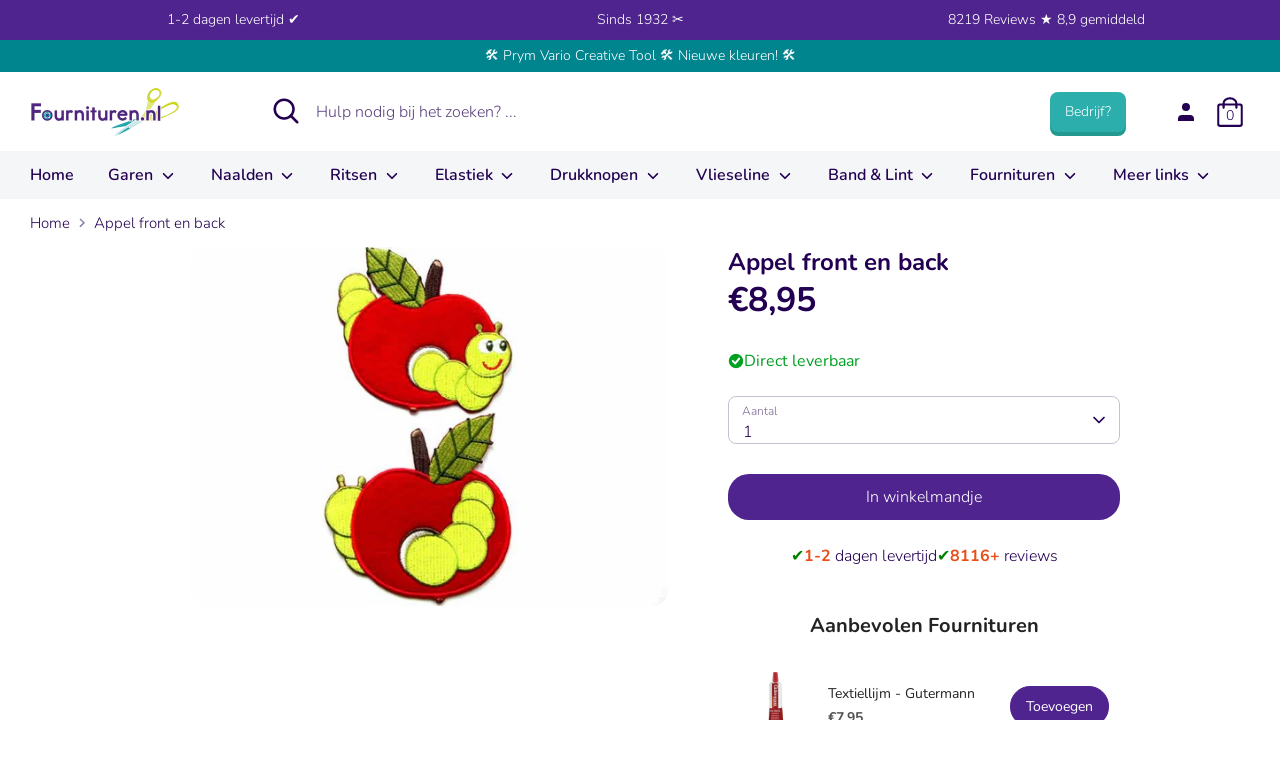

--- FILE ---
content_type: text/html; charset=utf-8
request_url: https://fournituren.nl/products/kinderapplicaties-appel-frontback
body_size: 87400
content:
<!doctype html>

<html class="no-js supports-no-cookies" lang="nl">

<head>

 
<!-- Added by AVADA SEO Suite -->




<!-- /Added by AVADA SEO Suite -->
  
<meta name="facebook-domain-verification" content="i0899qiirejy42b76qv58pojnsi0b5" />

<script>

window.dataLayer = window.dataLayer || [];

function gtag(){dataLayer.push(arguments);}


if(localStorage.getItem('consentMode') === null) {

gtag('consent', 'default', {

'necessary_storage': 'granted',

'functionality_storage': 'denied',

'analytics_storage': 'denied',

'ad_storage': 'denied',

'ad_user_data': 'denied',

'ad_personalization': 'denied'

});

} else {

gtag('consent', 'default', JSON.parse(localStorage.getItem('consentMode')));

}

</script>

<!-- Google Tag Manager -->
<script>(function(w,d,s,l,i){w[l]=w[l]||[];w[l].push({'gtm.start':
new Date().getTime(),event:'gtm.js'});var f=d.getElementsByTagName(s)[0],
j=d.createElement(s),dl=l!='dataLayer'?'&l='+l:'';j.async=true;j.src=
'https://www.googletagmanager.com/gtm.js?id='+i+dl;f.parentNode.insertBefore(j,f);
})(window,document,'script','dataLayer','GTM-NQVBBC8Q');</script>
<!-- End Google Tag Manager -->




<meta name="google-site-verification" content="kmB0gFCOu7Fqc8TG_HhQvhnDzkqqQktBWm0MAmlGIEg" />


<meta name="google-site-verification" content="bux0E6prr8fsdobiieUlEKvKRh2Hp88-0VXq_aEEJdg" />


<meta name="google-site-verification" content="9Oy82PTG4AF3Tbe1LtPwjDhRA3YLZ3peIeRj0-_GbS8" />


<meta name="google-site-verification" content="PxZT3tor-Zi_z90j5ym8hAKWyqzDr2JQdguaHH8nzmg" />


<!-- starapps_core_start -->
<!-- This code is automatically managed by StarApps Studio -->
<!-- Please contact support@starapps.studio for any help -->
<!-- File location: snippets/starapps-core.liquid -->



<!-- starapps_core_end -->



  
<!-- Boost 2.0.1 -->

<meta charset="utf-8" />
<meta name="viewport" content="width=device-width,initial-scale=1.0" />
<meta http-equiv="X-UA-Compatible" content="IE=edge">

<link rel="preconnect" href="https://cdn.shopify.com" crossorigin>
<link rel="preconnect" href="https://fonts.shopify.com" crossorigin>
<link rel="preconnect" href="https://monorail-edge.shopifysvc.com"><link rel="preload" as="font" href="//fournituren.nl/cdn/fonts/nunito/nunito_n3.c1d7c2242f5519d084eafc479d7cc132bcc8c480.woff2" type="font/woff2" crossorigin><link rel="preload" as="font" href="//fournituren.nl/cdn/fonts/nunito/nunito_n4.fc49103dc396b42cae9460289072d384b6c6eb63.woff2" type="font/woff2" crossorigin><link rel="preload" as="font" href="//fournituren.nl/cdn/fonts/nunito/nunito_i3.11db3ddffd5485d801b7a5d8a24c3b0e446751f1.woff2" type="font/woff2" crossorigin><link rel="preload" as="font" href="//fournituren.nl/cdn/fonts/nunito/nunito_i4.fd53bf99043ab6c570187ed42d1b49192135de96.woff2" type="font/woff2" crossorigin><link rel="preload" as="font" href="//fournituren.nl/cdn/fonts/nunito/nunito_n6.1a6c50dce2e2b3b0d31e02dbd9146b5064bea503.woff2" type="font/woff2" crossorigin><link rel="preload" as="font" href="//fournituren.nl/cdn/fonts/nunito/nunito_n7.37cf9b8cf43b3322f7e6e13ad2aad62ab5dc9109.woff2" type="font/woff2" crossorigin><link rel="preload" as="font" href="//fournituren.nl/cdn/fonts/nunito/nunito_n6.1a6c50dce2e2b3b0d31e02dbd9146b5064bea503.woff2" type="font/woff2" crossorigin><link rel="preload" href="//fournituren.nl/cdn/shop/t/25/assets/vendor.js?v=148173677469431220501727099479" as="script">
<link rel="preload" href="//fournituren.nl/cdn/shop/t/25/assets/theme.js?v=86711363367735042591768822058" as="script"><link rel="canonical" href="https://fournituren.nl/products/kinderapplicaties-appel-frontback" /><link rel="shortcut icon" href="//fournituren.nl/cdn/shop/files/Schermafbeelding_2021-10-19_om_15.13.28.png?v=1634649239" type="image/png" /><meta name="description" content="Bestel je Appel front en back bij Fournituren.nl ✓ 1-2 dagen levertijd ✓ 15cm groot per deel De prijs is voor twee delen Leuk om op de voor en achterkant te zetten van bijvoorbeeld een kindertrui">

<meta name="theme-color" content="#50248f">




<title>

Appel front en back kopen? - Fournituren.nl - 1-2 dagen levertijd







</title>


<meta property="og:site_name" content="Fournituren.nl">
<meta property="og:url" content="https://fournituren.nl/products/kinderapplicaties-appel-frontback">
<meta property="og:title" content="Appel front en back kopen? - Fournituren.nl - 1-2 dagen levertijd">
<meta property="og:type" content="product">
<meta property="og:description" content="Bestel je Appel front en back bij Fournituren.nl ✓ 1-2 dagen levertijd ✓ 15cm groot per deel De prijs is voor twee delen Leuk om op de voor en achterkant te zetten van bijvoorbeeld een kindertrui"><meta property="og:image" content="http://fournituren.nl/cdn/shop/products/Appel-front-en-back_1200x1200.jpg?v=1744294983">
  <meta property="og:image:secure_url" content="https://fournituren.nl/cdn/shop/products/Appel-front-en-back_1200x1200.jpg?v=1744294983">
  <meta property="og:image:width" content="700">
  <meta property="og:image:height" content="525"><meta property="og:price:amount" content="8,95">
  <meta property="og:price:currency" content="EUR"><meta name="twitter:card" content="summary_large_image">
<meta name="twitter:title" content="Appel front en back kopen? - Fournituren.nl - 1-2 dagen levertijd">
<meta name="twitter:description" content="Bestel je Appel front en back bij Fournituren.nl ✓ 1-2 dagen levertijd ✓ 15cm groot per deel De prijs is voor twee delen Leuk om op de voor en achterkant te zetten van bijvoorbeeld een kindertrui">



<link href="//fournituren.nl/cdn/shop/t/25/assets/styles.css?v=104590907713657051301764612818" rel="stylesheet" type="text/css" media="all" />


<script>

document.documentElement.className = document.documentElement.className.replace('no-js', 'js');

window.theme = window.theme || {};

window.slate = window.slate || {};

theme.moneyFormat = "€{{amount_with_comma_separator}}",

theme.strings = {

addToCart: "In winkelmandje",

unavailable: "Niet beschikbaar",

addressError: "Fout bij het opzoeken van dat adres",

addressNoResults: "Geen resultaten voor dat adres",

addressQueryLimit: "U heeft de gebruikslimiet van de Google API overschreden. Overweeg een upgrade naar een \u003ca href=\"https:\/\/developers.google.com\/maps\/premium\/usage-limits\"\u003ePremium Plan\u003c\/a\u003e.",

authError: "Er is een probleem opgetreden bij het verifiëren van uw Google Maps API Key.",

addingToCart: "Het toevoegen",

addedToCart: "Toegevoegd",

addedToCartPopupTitle: "Toegevoegd:",

addedToCartPopupItems: "Hoeveelheid",

addedToCartPopupSubtotal: "Subtotaal",

addedToCartPopupGoToCart: "Plaats bestelling",

cartTermsNotChecked: "U moet akkoord gaan met de algemene voorwaarden voordat u verdergaat.",

searchLoading: "Bezig met laden",

searchMoreResults: "Bekijk alle resultaten",

searchNoResults: "Geen resultaten",

priceFrom: " ",

quantityTooHigh: "Je kunt er maar [[ quantity ]] in je winkelmandje hebben",

onSale: "On sale",

soldOut: "Momenteel niet leverbaar",

unitPriceSeparator: " \/ ",

close: "Dichtbij",

cart_shipping_calculator_hide_calculator: "Verzendcalculator verbergen",

cart_shipping_calculator_title: "Verzend schattingen",

cart_general_hide_note: "Verberg instructies voor verkoper",

cart_general_show_note: "Voeg instructies toe voor verkoper",

previous: "voorgaand",

next: "volgende"

}

theme.routes = {

account_login_url: 'https://shopify.com/58652459180/account?locale=nl&region_country=NL',

account_register_url: 'https://shopify.com/58652459180/account?locale=nl',

account_addresses_url: '/account/addresses',

search_url: '/search',

cart_url: '/cart',

cart_add_url: '/cart/add',

cart_change_url: '/cart/change',

product_recommendations_url: '/recommendations/products'

}

theme.settings = {

uniformProductGridImagesEnabled: true,

soldLabelEnabled: false,

saleLabelEnabled: false,

gridShowVendor: false

}

</script><script>window.performance && window.performance.mark && window.performance.mark('shopify.content_for_header.start');</script><meta name="google-site-verification" content="kmB0gFCOu7Fqc8TG_HhQvhnDzkqqQktBWm0MAmlGIEg">
<meta id="shopify-digital-wallet" name="shopify-digital-wallet" content="/58652459180/digital_wallets/dialog">
<meta name="shopify-checkout-api-token" content="50f6939e4c5eeceb4d29cfe3c9d869ad">
<meta id="in-context-paypal-metadata" data-shop-id="58652459180" data-venmo-supported="false" data-environment="production" data-locale="nl_NL" data-paypal-v4="true" data-currency="EUR">
<link rel="alternate" hreflang="x-default" href="https://fournituren.nl/products/kinderapplicaties-appel-frontback">
<link rel="alternate" hreflang="nl" href="https://fournituren.nl/products/kinderapplicaties-appel-frontback">
<link rel="alternate" hreflang="nl-BE" href="https://fournituren.be/products/kinderapplicaties-appel-frontback">
<link rel="alternate" hreflang="de-DE" href="https://kurzwarengeschaft.de/products/kinderapplicaties-appel-frontback">
<link rel="alternate" hreflang="nl-DE" href="https://kurzwarengeschaft.de/nl/products/kinderapplicaties-appel-frontback">
<link rel="alternate" type="application/json+oembed" href="https://fournituren.nl/products/kinderapplicaties-appel-frontback.oembed">
<script async="async" src="/checkouts/internal/preloads.js?locale=nl-NL"></script>
<script id="apple-pay-shop-capabilities" type="application/json">{"shopId":58652459180,"countryCode":"NL","currencyCode":"EUR","merchantCapabilities":["supports3DS"],"merchantId":"gid:\/\/shopify\/Shop\/58652459180","merchantName":"Fournituren.nl","requiredBillingContactFields":["postalAddress","email","phone"],"requiredShippingContactFields":["postalAddress","email","phone"],"shippingType":"shipping","supportedNetworks":["visa","maestro","masterCard","amex"],"total":{"type":"pending","label":"Fournituren.nl","amount":"1.00"},"shopifyPaymentsEnabled":true,"supportsSubscriptions":true}</script>
<script id="shopify-features" type="application/json">{"accessToken":"50f6939e4c5eeceb4d29cfe3c9d869ad","betas":["rich-media-storefront-analytics"],"domain":"fournituren.nl","predictiveSearch":true,"shopId":58652459180,"locale":"nl"}</script>
<script>var Shopify = Shopify || {};
Shopify.shop = "fournituren-nl.myshopify.com";
Shopify.locale = "nl";
Shopify.currency = {"active":"EUR","rate":"1.0"};
Shopify.country = "NL";
Shopify.theme = {"name":"Robin New","id":172512117079,"schema_name":"Boost","schema_version":"2.0.1","theme_store_id":null,"role":"main"};
Shopify.theme.handle = "null";
Shopify.theme.style = {"id":null,"handle":null};
Shopify.cdnHost = "fournituren.nl/cdn";
Shopify.routes = Shopify.routes || {};
Shopify.routes.root = "/";</script>
<script type="module">!function(o){(o.Shopify=o.Shopify||{}).modules=!0}(window);</script>
<script>!function(o){function n(){var o=[];function n(){o.push(Array.prototype.slice.apply(arguments))}return n.q=o,n}var t=o.Shopify=o.Shopify||{};t.loadFeatures=n(),t.autoloadFeatures=n()}(window);</script>
<script id="shop-js-analytics" type="application/json">{"pageType":"product"}</script>
<script defer="defer" async type="module" src="//fournituren.nl/cdn/shopifycloud/shop-js/modules/v2/client.init-shop-cart-sync_CwGft62q.nl.esm.js"></script>
<script defer="defer" async type="module" src="//fournituren.nl/cdn/shopifycloud/shop-js/modules/v2/chunk.common_BAeYDmFP.esm.js"></script>
<script defer="defer" async type="module" src="//fournituren.nl/cdn/shopifycloud/shop-js/modules/v2/chunk.modal_B9qqLDBC.esm.js"></script>
<script type="module">
  await import("//fournituren.nl/cdn/shopifycloud/shop-js/modules/v2/client.init-shop-cart-sync_CwGft62q.nl.esm.js");
await import("//fournituren.nl/cdn/shopifycloud/shop-js/modules/v2/chunk.common_BAeYDmFP.esm.js");
await import("//fournituren.nl/cdn/shopifycloud/shop-js/modules/v2/chunk.modal_B9qqLDBC.esm.js");

  window.Shopify.SignInWithShop?.initShopCartSync?.({"fedCMEnabled":true,"windoidEnabled":true});

</script>
<script>(function() {
  var isLoaded = false;
  function asyncLoad() {
    if (isLoaded) return;
    isLoaded = true;
    var urls = ["https:\/\/static2.rapidsearch.dev\/resultpage.js?shop=fournituren-nl.myshopify.com","https:\/\/cdn.hextom.com\/js\/ultimatesalesboost.js?shop=fournituren-nl.myshopify.com","https:\/\/cdn1.profitmetrics.io\/32DC403A04D3928E\/shopify-bundle.js?shop=fournituren-nl.myshopify.com"];
    for (var i = 0; i < urls.length; i++) {
      var s = document.createElement('script');
      s.type = 'text/javascript';
      s.async = true;
      s.src = urls[i];
      var x = document.getElementsByTagName('script')[0];
      x.parentNode.insertBefore(s, x);
    }
  };
  if(window.attachEvent) {
    window.attachEvent('onload', asyncLoad);
  } else {
    window.addEventListener('load', asyncLoad, false);
  }
})();</script>
<script id="__st">var __st={"a":58652459180,"offset":3600,"reqid":"488c87cc-3b78-4b23-b132-1e6a6c5aa67a-1769107313","pageurl":"fournituren.nl\/products\/kinderapplicaties-appel-frontback","u":"730d5b36fe3c","p":"product","rtyp":"product","rid":6889369600172};</script>
<script>window.ShopifyPaypalV4VisibilityTracking = true;</script>
<script id="form-persister">!function(){'use strict';const t='contact',e='new_comment',n=[[t,t],['blogs',e],['comments',e],[t,'customer']],o='password',r='form_key',c=['recaptcha-v3-token','g-recaptcha-response','h-captcha-response',o],s=()=>{try{return window.sessionStorage}catch{return}},i='__shopify_v',u=t=>t.elements[r],a=function(){const t=[...n].map((([t,e])=>`form[action*='/${t}']:not([data-nocaptcha='true']) input[name='form_type'][value='${e}']`)).join(',');var e;return e=t,()=>e?[...document.querySelectorAll(e)].map((t=>t.form)):[]}();function m(t){const e=u(t);a().includes(t)&&(!e||!e.value)&&function(t){try{if(!s())return;!function(t){const e=s();if(!e)return;const n=u(t);if(!n)return;const o=n.value;o&&e.removeItem(o)}(t);const e=Array.from(Array(32),(()=>Math.random().toString(36)[2])).join('');!function(t,e){u(t)||t.append(Object.assign(document.createElement('input'),{type:'hidden',name:r})),t.elements[r].value=e}(t,e),function(t,e){const n=s();if(!n)return;const r=[...t.querySelectorAll(`input[type='${o}']`)].map((({name:t})=>t)),u=[...c,...r],a={};for(const[o,c]of new FormData(t).entries())u.includes(o)||(a[o]=c);n.setItem(e,JSON.stringify({[i]:1,action:t.action,data:a}))}(t,e)}catch(e){console.error('failed to persist form',e)}}(t)}const f=t=>{if('true'===t.dataset.persistBound)return;const e=function(t,e){const n=function(t){return'function'==typeof t.submit?t.submit:HTMLFormElement.prototype.submit}(t).bind(t);return function(){let t;return()=>{t||(t=!0,(()=>{try{e(),n()}catch(t){(t=>{console.error('form submit failed',t)})(t)}})(),setTimeout((()=>t=!1),250))}}()}(t,(()=>{m(t)}));!function(t,e){if('function'==typeof t.submit&&'function'==typeof e)try{t.submit=e}catch{}}(t,e),t.addEventListener('submit',(t=>{t.preventDefault(),e()})),t.dataset.persistBound='true'};!function(){function t(t){const e=(t=>{const e=t.target;return e instanceof HTMLFormElement?e:e&&e.form})(t);e&&m(e)}document.addEventListener('submit',t),document.addEventListener('DOMContentLoaded',(()=>{const e=a();for(const t of e)f(t);var n;n=document.body,new window.MutationObserver((t=>{for(const e of t)if('childList'===e.type&&e.addedNodes.length)for(const t of e.addedNodes)1===t.nodeType&&'FORM'===t.tagName&&a().includes(t)&&f(t)})).observe(n,{childList:!0,subtree:!0,attributes:!1}),document.removeEventListener('submit',t)}))}()}();</script>
<script integrity="sha256-4kQ18oKyAcykRKYeNunJcIwy7WH5gtpwJnB7kiuLZ1E=" data-source-attribution="shopify.loadfeatures" defer="defer" src="//fournituren.nl/cdn/shopifycloud/storefront/assets/storefront/load_feature-a0a9edcb.js" crossorigin="anonymous"></script>
<script data-source-attribution="shopify.dynamic_checkout.dynamic.init">var Shopify=Shopify||{};Shopify.PaymentButton=Shopify.PaymentButton||{isStorefrontPortableWallets:!0,init:function(){window.Shopify.PaymentButton.init=function(){};var t=document.createElement("script");t.src="https://fournituren.nl/cdn/shopifycloud/portable-wallets/latest/portable-wallets.nl.js",t.type="module",document.head.appendChild(t)}};
</script>
<script data-source-attribution="shopify.dynamic_checkout.buyer_consent">
  function portableWalletsHideBuyerConsent(e){var t=document.getElementById("shopify-buyer-consent"),n=document.getElementById("shopify-subscription-policy-button");t&&n&&(t.classList.add("hidden"),t.setAttribute("aria-hidden","true"),n.removeEventListener("click",e))}function portableWalletsShowBuyerConsent(e){var t=document.getElementById("shopify-buyer-consent"),n=document.getElementById("shopify-subscription-policy-button");t&&n&&(t.classList.remove("hidden"),t.removeAttribute("aria-hidden"),n.addEventListener("click",e))}window.Shopify?.PaymentButton&&(window.Shopify.PaymentButton.hideBuyerConsent=portableWalletsHideBuyerConsent,window.Shopify.PaymentButton.showBuyerConsent=portableWalletsShowBuyerConsent);
</script>
<script data-source-attribution="shopify.dynamic_checkout.cart.bootstrap">document.addEventListener("DOMContentLoaded",(function(){function t(){return document.querySelector("shopify-accelerated-checkout-cart, shopify-accelerated-checkout")}if(t())Shopify.PaymentButton.init();else{new MutationObserver((function(e,n){t()&&(Shopify.PaymentButton.init(),n.disconnect())})).observe(document.body,{childList:!0,subtree:!0})}}));
</script>
<link id="shopify-accelerated-checkout-styles" rel="stylesheet" media="screen" href="https://fournituren.nl/cdn/shopifycloud/portable-wallets/latest/accelerated-checkout-backwards-compat.css" crossorigin="anonymous">
<style id="shopify-accelerated-checkout-cart">
        #shopify-buyer-consent {
  margin-top: 1em;
  display: inline-block;
  width: 100%;
}

#shopify-buyer-consent.hidden {
  display: none;
}

#shopify-subscription-policy-button {
  background: none;
  border: none;
  padding: 0;
  text-decoration: underline;
  font-size: inherit;
  cursor: pointer;
}

#shopify-subscription-policy-button::before {
  box-shadow: none;
}

      </style>

<script>window.performance && window.performance.mark && window.performance.mark('shopify.content_for_header.end');</script>

<script src="//fournituren.nl/cdn/shop/t/25/assets/vendor.js?v=148173677469431220501727099479" defer></script>










<script>
const TRANSLATIONS = {
   "en":{
      "translation":{
         "titles":{
            "return_to_account":"Return to account details",
            "subscription":"Subscription",
            "subscriptions":"Subscriptions",
            "loading":"Landen...",
            "cancel":"Annuleren",
            "save":"Opslaan",
            "continue":"Verder",
            "pause":"Pause",
            "edit":"Aanpassen",
            "my_subscriptions":"Mijn abonnementen",
            "frequency":"Frequency",
            "next_order":"Volgende order",
            "confirm":"Voltooien",
            "remove":"Verwijderen",
            "description":"Beschrijving",
            "add":"Toevoegen"
         },
         "email_gate":{
            "no_subs":"You don't have any subscriptions yet",
            "check_email":"Check your email to access your subscriptions, ",
            "cta_access_link":"Email me an access link"
         },
         "subscriptions":{
            "error":"There was an error loading your subscriptions",
            "no_subs":"You don't have any subscriptions yet",
            "link_to_account":"Return to Account Details"
         },
         "subscription":{
            "fetch_error":"There was an error fetching the detail subscription",
            "auth_error":"There was authorization error, please login again",
            "plan":"Plan",
            "active":"Active",
            "activate":"Activate",
            "pause":"Pause",
            "paused":"Paused",
            "cancel":"Cancel",
            "cancelled":"Cancelled",
            "shipment_info":"Shipment info",
            "update_shipping":"Update shipping",
            "payment_method":"Payment method",
            "pay_pal_payment_method":"PayPal",
            "ending_in":"ending in",
            "expires":"Expires",
            "add_phone":"Enter a phone number",
            "add_name":"Enter your name",
            "add_lastName":"Enter your last name",
            "billing_attepts":"Billing Attempts",
            "percentage_dynamic_discount":" % off",
            "fixed_amount_dynamic_discount":" off",
            "then_dynamic_discount":" then ",
            "orders_dynamic_discount":" for  orders,",
            "billing_attepts_empty":"There are no billing attempts",
            "billing_attepts_error":"There was an error loading the billing attempts",
            "subs_details":"Subscription Details",
            "update_payment_btn":"Update payment",
            "cancel_prompt_title":"Canceling subscription cannot be undone. If you want to resume shipments, you will need to create a new order in the store.",
            "cancel_error":"There was an error trying to cancel your subscription",
            "no_payment_method_error":"Payment method missing from subscripiton.",
            "no_payment_method_error_add":"Please add a new card.",
            "new_payment_method_success":"Succesfully updated the payment method.",
            "new_payment_method_error":"Unknown error adding your payment method. Please try again.",
            "remove_line_error":"There was an error trying to remove the product",
            "remove_line_success":"Succesfully removed the product",
            "ships_to":"Ships to",
            "update_payment_success":"An email was sent to  with a secure link to update payment information.",
            "update_payment_success_dunning":"An email was sent to  with a secure link to update payment information. After payment information is updated we will retry the order.",
            "update_payment_success_payment_error":"Unable to add payment method. An email was sent to  with a secure link to update payment.",
            "update_payment_error":"There was an error updating your payment information",
            "sales_tax":"Sales tax (if applicable) is not displayed because it is calculated with each new order.",
            "skip_billing_interval_prompt":"Are you sure you want to skip?",
            "skip_billing_interval_success":"Your next order has been rescheduled to ",
            "skip_billing_interval_error":"There was an error skipping your next order",
            "skip_until":"Skip until",
            "skip_next":"Skip next",
            "order_now":"Order now",
            "next_order_success":"Your next order has been rescheduled to ",
            "next_order_error":"There was an error setting the subscription's next order date.",
            "add_new_address":"Add new address",
            "address_update_success":"Address updated successfully",
            "address_update_failed":"We encountered an unknown error. Please try again.",
            "pause_subscription":"Pause subscription",
            "cancel_subscription":"Cancel subscription",
            "pause_disclaimer_date":"We will postpone your subscription. Your subscription will remain active, but you will not be charged until . You can pause indefinitely or reschedule anytime.",
            "pause_disclaimer_indefinitely":"You will not be charged while your subscription is paused. Reactivate your subscription anytime in your account.",
            "pause_success":"Your subscription was paused successfully",
            "reactivate_btn":"Reactivate now",
            "reactivate":"Reactivate",
            "reactivate_success":"Your subscription has been successfully reactivated.",
            "reactivate_error":"Something went wrong while reactivating your subscription. Please try again",
            "frequency_days":"day(s)",
            "frequency_weeks":"week(s)",
            "frequency_months":"month(s)",
            "order_now_modal_body":"You will be charged  and your shipment will go out as soon as possible.",
            "amount":"Amount",
            "frequency_update_success":"Delivery frequency updated to .",
            "frequency_update_error":"Unknown error. Delivery frequency could not be updated.",
            "customer_update_success":"Customer information has been updated",
            "customer_update_error":"Unknown error. Customer information could not be updated.",
            "customer_update_info":"Adding your phone number, you will receive free SMS with information about your next subscription, allowing you to skip it,or editing it through your phone",
            "verified_phone":"Phone verified",
            "not_verified_phone":"Phone not verified",
            "verify_phone":"Verify",
            "enter_code":"Enter the verification code",
            "verify_code_error":"There was an error verifying your phone number.",
            "verify_code_retry_error":"You have tried to verify your phone number too many times. Please, try it later.",
            "verify_code_success":"Phone number verified successfully",
            "code_received":"You must have received a confirmation code in the provided phone number.",
            "code_enter":"Please enter the code below to verify your phone number.",
            "code_send":"Send code",
            "qty":"Qty",
            "manage":"Manage",
            "your_next_order":"Your next order",
            "swap_product":"Swap products",
            "swap_product_cta":"Swap for another product...",
            "or":"Or",
            "update_variant":"Change selection",
            "update_bundle":"Update Box",
            "save":"Save %",
            "failed_payment_message":"Failed payment with saved method. We will automatically retry payment.",
            "failed_payment_cta":"Update Payment method",
            "order_now_success":"Order placed successfully",
            "order_now_error":"Unknown error. Please try again.",
            "update_current_payment_method":"Update current payment method",
            "add_new_card":"Add new card",
            "delayed":"Delayed",
            "delayedNotification":"Subscription delayed due to inventory. Order will ship when item becomes available. To receive order more quickly, please update selection below.",
            "update_success":"Your subscription has been updated successfully.",
            "update_line_success":"Subscription updated. The order will ship out as soon as possible.",
            "update_error":"Something went wrong. Your subscription has not been changed."
         },
         "new_payment_method":{
            "title":"Enter payment method",
            "payment_info":"Payment information",
            "card_number":"Card number",
            "exp_date":"Exp date",
            "security_code":"CVV",
            "first_name":"First Name",
            "last_name":"Last Name",
            "billing_address":"Billing address",
            "address1":"Address",
            "address2":"Apartment, suite, etc. (optional)",
            "city":"City",
            "country":"Country/Region",
            "state":"State/Province",
            "zip":"Zip code",
            "phone":"Phone (optional)"
         },
         "tables":{
            "ID":"ID",
            "status":"Status",
            "item":"Item",
            "created":"Created",
            "next_order":"Next Order",
            "skip":"Skip",
            "product":"Product",
            "quantity":"Quantity",
            "price":"Price",
            "total":"Total",
            "shipping":"Shipping",
            "originated":"Originated",
            "frequency":"Frequency",
            "phone":"Phone",
            "name":"Name",
            "lastName":"Last name",
            "date":"Date",
            "sold_out":"Sold out",
            "partial_inventory":"Partial inventory",
            "qty_sold_out":" •  sold out",
            "order_number":"Order Number",
            "subtotal":"Subtotal",
            "loading_fulfillments":"Loading...",
            "last_fulfillment":"Last fulfillment",
            "next_fulfillment":"Next fulfillment",
            "merchant_discount":"Discount",
            "one_time_discount_label":"(One-time)",
            "finite_discount_label":"( left)"
         },
         "login":{
            "welcome":"Welcome",
            "send_link":"We'll email you a secure link to sign in.",
            "email_address":"Email address",
            "continue":"Continue",
            "welcome_back":"Welcome back",
            "choose_login":"Choose how to login for",
            "send_secure_link":"Send me secure link",
            "login_password":"Login with password",
            "check_email":"Check your email for login link",
            "secure_email_sent":"We've sent a secure email to . The link expires in 24 hours.",
            "not_received":"Didn't receive it?",
            "new_link":"Send me a new link",
            "different_email":"Try different email",
            "no_subscriptions":"No subscriptions found",
            "invalid_email":"Invalid Email",
            "no_subscriptions_message":"We couldn't find any subscriptions associated with"
         },
         "product_swap":{
            "title_select":"Choose replacement item",
            "title_confirm":"Confirm",
            "sold_out":"Sold out",
            "choose":"Choose",
            "back":"Back",
            "confirm":"Confirm",
            "save":"Save",
            "update":"Update",
            "original_item":"Original item",
            "replacement_item":"Replacement item",
            "update_success":"Successfully swapped items for the next order.",
            "update_error":"Something went wrong. Your subscription has not been changed."
         },
         "bundles":{
            "build_box":"Stel je Box samen",
            "of":"van",
            "back":"Terug",
            "continue":"Verder",
            "add_cart":"Voltooien",
            "select_plan":"Selecteer de box",
            "build_your_box":"Kies hier je kleuren",
            "addons":"Extra's (Optioneel)",
            "checkout":"Voltooien",
            "edit_my_box":"Pas box aan",
            "box_size":"Kies eerst de Box grootte",
            "add_cart_error":"There was an error updating your cart.",
            "update_price":"Cost of the box has changed from  to ",
            "update_success":"Box successfully updated",
            "update_error":"Something went wrong trying to update the box",
            "delivery_options":"Delivery options",
            "one_time_delivery":"One time",
            "additional_products":"Additional products"
         },
         "addons":{
            "title":"Add Items",
            "selection_unavailable":"Selection unavailable",
            "success_added":"Successfully added items to your subscription.",
            "subtitle":"Add items to your upcoming order",
            "subscribe":"Subscribe",
            "select":"Add",
            "see_products":"See all products",
            "modal_title":"Add products to your next order",
            "save":"Save",
            "type":"Type"
         },
         "sms":{
            "title":"Text updates",
            "enable":"Enable",
            "edit_phone":"Edit phone number",
            "enable_phone":"Enable text updates",
            "phone_placeholder":"Enter phone number",
            "enable_phone_text":"Text messages allow you to update subscriptions on the go. Message and. data rates may apply.",
            "phone":"Phone number",
            "invalid_phone":"Invalid phone number",
            "invalid_country":"Only US and CA phone numbers are supported.",
            "duplicated_phone_error":"Phone number already in use"
         },
         "cancelModal":{
            "header":"Reason for cancelling",
            "neverMind":"Never mind",
            "back":"Back",
            "continue":"Continue",
            "continueWithCancellation":"Continue with cancellation",
            "continueCancel":"Continue cancel",
            "confirmCancellation":"Confirm cancellation",
            "error":"There was an unknown error",
            "tryAgain":"Try again.",
            "TOO_MUCH":"I have too much",
            "MOVING":"Moving to a new place",
            "COMPETITOR":"Switching to a competitor",
            "BUDGET":"Doesn’t fit my budget",
            "NOT_ENJOY":"I didn’t enjoy the product",
            "NO_NEED":"No longer need this",
            "TRAVELLING":"I’m traveling",
            "OTHER":"Other",
            "frequency":{
               "modalTitle":"Frequency update available",
               "title":"Update frequency instead of losing subscription",
               "subtitle":"By updating your delivery frequency, you can control how often you recieve shipments.",
               "updateFrequency":"Update frequency",
               "formModalTitle":"Edit frequency",
               "formTitle":"You control how often your receive deliveries. Upcoming orders will be delivered on the frequency selected below.",
               "formDelivery":"Delivery every",
               "setFrequency":"Set frequency"
            },
            "address":{
               "modalPromptTitle":"Address update available",
               "promptTitle":"Moving doesn’t have to mean cancellation",
               "promptSubtitle":"By updating your address, you have the option of keeping your subscription with you wherever you go!",
               "promptUpdateAddress":"Update address",
               "modalFormTitle":"Enter address",
               "noShippingOptions":"There are no shipping options available for that address.",
               "confirmModalTitle":"Shipping confirmation",
               "confirmTitle":"The price of shipping for your subscription will change from  to  because your new address is in a different delivery zone.",
               "confirmAcceptShipping":"Accept shipping",
               "newAddress":"New address:",
               "oldAddress":"Old address:"
            },
            "pause":{
               "header":"Pause available",
               "title":"Did you know you can pause instead?",
               "description":"Instead of cancelling, pausing your subscription allows you to keep billing and shipping details saved when you’re ready to reactivate your subscription.",
               "cta":"Pause subscription",
               "success":"Your subscription was paused successfully"
            },
            "skip":{
               "header":"Skip available",
               "title":"You can skip or reschedule your next order",
               "description":"Keep your shipments coming once you’re back from your trip. Consider skipping or rescheduling instead of canceling.",
               "ctaReschedule":"Reschedule next order",
               "ctaSkip":"Skip next",
               "success":"Your next order has been rescheduled to "
            },
            "reschedule":{
               "header":"Schedule next order",
               "confirmReschedule":"Reschedule",
               "dateFormat":"mm/dd/yyyy",
               "inputLabel":"Next order",
               "description":"Your subscription will remain active, but we will postpone your subscription until the date you select below."
            },
            "confirm":{
               "modalTitle":"Additional feedback",
               "title":"Please provide additional feedback (optional)",
               "button":"Confirm cancellation",
               "success":"Subscription cancelled"
            }
         },
         "drawers":{
            "updateAddress":{
               "title":"Enter address"
            }
         }
      }
   }
};

  window.bundleapp = window.bundleapp || {};
  window.bundleapp.settings = {
    translations: TRANSLATIONS,
    coreUrl: "//fournituren.nl/cdn/shop/t/25/assets/awtomatic-imports.js?v=173099629196362864751727099479",
  };
</script>

<style>
/** BAB **/
  main.bundle-scrollable-section:before {
    content: none;
  }
  .bundleapp-modal__container--complete-screen--header-container button.bundle-button.button--secondary,
  button.bundle-product-card__quantity-button-container--button,
  button.bundle-quantity-button,
  button.bundle-action-dots,
  .slide-panel-header .slide-panel-close-button,
  button.bundle-card__button {
    min-width: 0;
    box-shadow: none;
  }
  #bundleapp-subscriptions-portal .bundleapp-modal .bundleapp-modal__logo {
    background-image: url(https://cdn.shopify.com/s/files/1/0586/5245/9180/files/Fournituren_CMYK_Logo2021_180x.png?v=1632826814);
  }

   /* 2 items per row in BaB */
   @media only screen and (max-width: 750px) {
      body.awt-bab-open .bundle-container {
         padding: 0;
      }

      body.awt-bab-open .bundle-container .awtomatic-progress-container {
         margin-left: 0px;
         margin-right: 0px;
      }

      body.awt-bab-open .bundle-container main.bundle-scrollable-section {
         grid-template-columns: repeat(auto-fit, minmax(50%, 1fr));
         row-gap: 0;
      }

      body.awt-bab-open .bundle-container main.bundle-scrollable-section .bundle-product-card {
         width: 100%;
         height: 100%;
         padding: 10px;
         border: 1px solid #eee;
         border-bottom: 0;
      }

      body.awt-bab-open .bundle-container main.bundle-scrollable-section .bundle-product-card:nth-child(2n) {
         border-left: 0;
         border-right: 0;
      }
      
      body.awt-bab-open .bundle-container main.bundle-scrollable-section .bundle-product-card:nth-child(2n+1) {
         border-left: 0;
      }
      
      body.awt-bab-open .bundle-container main.bundle-scrollable-section .bundle-product-card .bundle-product-card__quantity-button-container {
         margin-top: auto;
      }
      
      body.awt-bab-open .bundle-container main.bundle-scrollable-section .bundle-lazy-image-container {
         width: 100%;
      }

      body.awt-bab-open .bundle-container main.bundle-scrollable-section .bundle-product-card__quantity-button-container {
         width: 100%;
      }
   }
   .bundle-close-button {
      min-width: 0;
  }
   /* end 2 items per row in BaB */
/** END BAB **/
</style>









<script id="sca_fg_cart_ShowGiftAsProductTemplate" type="text/template">
  
  <div class="item not-sca-qv" id="sca-freegift-{{productID}}">
    <a class="close_box" style="display: none;position: absolute;top:5px;right: 10px;font-size: 22px;font-weight: bold;cursor: pointer;text-decoration:none;color: #aaa;">×</a>
    <a href="/products/{{productHandle}}" target="_blank"><img style="margin-left: auto; margin-right: auto; width: 50%;" class="lazyOwl" data-src="{{productImageURL}}"></a>
    <div class="sca-product-shop">
      <div class="review-summary3">
        <div class="yotpo bottomLine" style="text-align:center"
          data-product-id="{{productID}}"
          data-product-models="{{productID}}"
          data-name="{{productTitle}}"
          data-url="/products/{{productHandle}}">
        </div>
      </div>
      <div class="f-fix"><span class="sca-product-title" style="white-space: nowrap;color:#000;{{showfgTitle}}">{{productTitle}}</span>
          <div id="product-variants-{{productID}}">
            <div class="sca-price" id="price-field-{{productID}}">
              <span class="sca-old-price">{{variant_compare_at_price}}</span>
              <span class="sca-special-price">{{variant_price}}</span>
            </div>
            <div id="stay-content-sca-freegift-{{productID}}" class="sca-fg-cart-item">
              <a class="close_box" style="display: none;position: absolute;top:5px;right: 10px;font-size: 22px;font-weight: bold;cursor: pointer;text-decoration:none;color: #aaa;">×</a>
              <select id="product-select-{{productID}}" name="id" style="display: none">
                {{optionVariantData}}
              </select>
            </div>
          </div>
          <button type='button' id="sca-btn-select-{{productID}}" class="sca-button" onclick="onclickSelect_{{productID}}();"><span>{{SelectButton}}</span></button>
          <button type='button' id="sca-btn-{{productID}}" class="sca-button" style="display: none"><span>{{AddToCartButton}}</span></button>
      </div>
    </div>
  </div>
  
</script>
<script id = "sca_fg_cart_ShowGiftAsProductScriptTemplate" type="text/template">
  
  
    var selectCallback_{{productID}}=function(t,a){if(t?(t.available?(SECOMAPP.jQuery("#sca-btn-{{productID}}").removeClass("disabled").removeAttr("disabled").html("<span>{{AddToCartButton}}</span>").fadeTo(200,1),SECOMAPP.jQuery("#sca-btn-{{productID}}").unbind("click"),SECOMAPP.jQuery("#sca-btn-{{productID}}").click(SECOMAPP.jQuery.proxy(function(){SECOMAPP.addGiftToCart(t.id,1)},t))):SECOMAPP.jQuery("#sca-btn-{{productID}}").html("<span>{{UnavailableButton}}</span>").addClass("disabled").attr("disabled","disabled").fadeTo(200,.5),t.compare_at_price>t.price?SECOMAPP.jQuery("#price-field-{{productID}}").html("<span class='sca-old-price'>"+SECOMAPP.formatMoney(t.compare_at_price)+"</span>&nbsp;<s class='sca-special-price'>"+SECOMAPP.formatMoney(t.price)+"</s>"):SECOMAPP.jQuery("#price-field-{{productID}}").html("<span class='sca-special-price'>"+SECOMAPP.formatMoney(t.price)+"</span>")):SECOMAPP.jQuery("#sca-btn-{{productID}}").html("<span>{{UnavailableButton}}</span>").addClass("disabled").attr("disabled","disabled").fadeTo(200,.5),t&&t.featured_image){var e=SECOMAPP.jQuery("#sca-freegift-{{productID}} img"),_=t.featured_image,c=e[0];Shopify.Image.switchImage(_,c,function(t,a,e){SECOMAPP.jQuery(e).parents("a").attr("href",t),SECOMAPP.jQuery(e).attr("src",t)})}},onclickSelect_{{productID}}=function(t){SECOMAPP.jQuery.getJSON("/products/{{productHandle}}.js",{_:(new Date).getTime()},function(t){SECOMAPP.jQuery(".owl-item #sca-freegift-{{productID}} span.sca-product-title").html(t.title);var e=[];SECOMAPP.jQuery.each(t.options,function(t,a){e[t]=a.name}),t.options=e;for(var a={{variantsGiftList}},_={{mainVariantsList}},c=t.variants.length-1;-1<c;c--)a.indexOf(t.variants[c].id)<0&&_.indexOf(t.variants[c].id)<0&&t.variants.splice(c,1);for(var o=_.length-1;-1<o;o--){var i=a[o],r=_[o],n=-1,s=-1;for(c=t.variants.length-1;-1<c;c--)t.variants[c].id==i?n=c:t.variants[c].id==r&&(s=c);-1<n&&-1<s&n!==s?("undefined"!=typeof SECOMAPP&&void 0!==SECOMAPP.fgsettings&&!0===SECOMAPP.fgsettings.sca_sync_gift&&void 0!==SECOMAPP.fgsettings.sca_fg_gift_variant_quantity_format&&"equal_original_inventory"===SECOMAPP.fgsettings.sca_fg_gift_variant_quantity_format&&(t.variants[n].available=t.variants[s].available,t.variants[n].inventory_management=t.variants[s].inventory_management),t.variants[n].option1=t.variants[s].option1,t.variants[n].options[0].name=t.variants[s].options[0].name,t.variants[n].options[1]&&(t.variants[n].options[1].name=t.variants[s].options[1].name,t.variants[n].option2=t.variants[s].option2),t.variants[n].options[2]&&(t.variants[n].options[2].name=t.variants[s].options[2].name,t.variants[n].option3=t.variants[s].option3),t.variants[n].title=t.variants[s].title,t.variants[n].name=t.variants[s].name,t.variants[n].public_title=t.variants[s].public_title,t.variants.splice(s,1)):(t.variants[s].id=i,t.variants[s].compare_at_price||(t.variants[s].compare_at_price=t.variants[s].price),t.variants[s].price=SECOMAPP.fgdata.giftid_price_mapping[i])}SECOMAPP.jQuery("#sca-btn-select-{{productID}}").hide(),SECOMAPP.jQuery("#product-select-{{productID}}").show(),SECOMAPP.jQuery("#sca-btn-{{productID}}").show(),SECOMAPP.jQuery("#stay-content-sca-freegift-{{productID}} .close_box").show(),SECOMAPP.jQuery("#stay-content-sca-freegift-{{productID}} .close_box").click(function(){SECOMAPP.jQuery("#stay-content-sca-freegift-{{productID}}").hide(),SECOMAPP.jQuery("#sca-btn-{{productID}}").hide(),SECOMAPP.jQuery("#sca-btn-select-{{productID}}").show()}),onclickSelect_{{productID}}=function(){SECOMAPP.jQuery("#stay-content-sca-freegift-{{productID}}").show(),SECOMAPP.jQuery("#sca-btn-{{productID}}").show(),SECOMAPP.jQuery("#sca-btn-select-{{productID}}").hide()},1==t.variants.length?(-1!==t.variants[0].title.indexOf("Default")&&SECOMAPP.jQuery("#sca-freegift-{{productID}} .selector-wrapper").hide(),1==t.variants[0].available&&(SECOMAPP.jQuery("#sca-btn-{{productID}}").show(),SECOMAPP.jQuery("#sca-btn-select-{{productID}}").hide(),SECOMAPP.jQuery("#sca-btn-{{productID}}").removeClass("disabled").removeAttr("disabled").html("<span>{{AddToCartButton}}</span>").fadeTo(200,1),SECOMAPP.jQuery("#sca-btn-{{productID}}").unbind("click"),SECOMAPP.jQuery("#sca-btn-{{productID}}").click(SECOMAPP.jQuery.proxy(function(){SECOMAPP.addGiftToCart(t.variants[0].id,1)},t)))):(new Shopify.OptionSelectors("product-select-{{productID}}",{product:t,onVariantSelected:selectCallback_{{productID}},enableHistoryState:!0}),SECOMAPP.jQuery("#stay-content-sca-freegift-{{productID}}").show(),SECOMAPP.jQuery("#stay-content-sca-freegift-{{productID}}").focus())})};1=={{variantsGiftList}}.length&&onclickSelect_{{productID}}();
  
</script>

<script id="sca_fg_cart_ShowGiftAsVariantTemplate" type="text/template">
  
  <div class="item not-sca-qv" id="sca-freegift-{{variantID}}">
    <a href="/products/{{productHandle}}?variant={{originalVariantID}}" target="_blank"><img style="margin-left: auto; margin-right: auto; width: 50%;" class="lazyOwl" data-src="{{variantImageURL}}"></a>
    <div class="sca-product-shop">
      <div class="review-summary3">
        <div class="yotpo bottomLine" style="text-align:center"
          data-product-id="{{productID}}"
          data-product-models="{{productID}}"
          data-name="{{productTitle}}"
          data-url="/products/{{productHandle}}">
        </div>
      </div>
      <div class="f-fix">
        <span class="sca-product-title" style="white-space: nowrap;color:#000;">{{variantTitle}}</span>
        <div class="sca-price">
          <span class="sca-old-price">{{variant_compare_at_price}}</span>
          <span class="sca-special-price">{{variant_price}}</span>
        </div>
        <button type="button" id="sca-btn{{variantID}}" class="sca-button" onclick="SECOMAPP.addGiftToCart({{variantID}},1);">
          <span>{{AddToCartButton}}</span>
        </button>
      </div>
    </div>
  </div>
  
</script>

<script id="sca_fg_prod_GiftList" type="text/template">
  
  <a style="text-decoration: none !important" id ="{{giftShowID}}" class="product-image freegif-product-image freegift-info-{{giftShowID}}"
     title="{{giftTitle}}" href="/products/{{productsHandle}}">
    <img class="not-sca-qv" src="{{giftImgUrl}}" alt="{{giftTitle}}" />
  </a>
  
</script>

<script id="sca_fg_prod_Gift_PopupDetail" type="text/template">
  
  <div class="sca-fg-item fg-info-{{giftShowID}}" style="display:none;z-index:2147483647;">
    <div class="sca-fg-item-options">
      <div class="sca-fg-item-option-title">
        <em>{{freegiftRuleName}}</em>
      </div>
      <div class="sca-fg-item-option-ct">
        <!--        <div class="sca-fg-image-item">
                        <img src="{{giftImgUrl}}" /> -->
        <div class="sca-fg-item-name">
          <a href="#">{{giftTitle}}</a>
        </div>
        <!--        </div> -->
      </div>
    </div>
  </div>
  
</script>

<script id="sca_fg_ajax_GiftListPopup" type="text/template">
  
  <div id="freegift_popup" class="mfp-hide">
    <div id="sca-fg-owl-carousel">
      <div id="freegift_cart_container" class="sca-fg-cart-container" style="display: none;">
        <div id="freegift_message" class="owl-carousel"></div>
      </div>
      <div id="sca-fg-slider-cart" style="display: none;">
        <div class="sca-fg-cart-title">
          <strong>{{popupTitle}}</strong>
        </div>
        <div id="sca_freegift_list" class="owl-carousel"></div>
      </div>
    </div>
  </div>
  
</script>

<script id="sca_fg_checkout_confirm_popup" type="text/template">
    
         <div class='sca-fg-checkout-confirm-popup' style='font-family: "Myriad","Cardo","Big Caslon","Bodoni MT",Georgia,serif; position: relative;background: #FFF;padding: 20px 20px 50px 20px;width: auto;max-width: 500px;margin: 20px auto;'>
             <h1 style='font-family: "Oswald","Cardo","Big Caslon","Bodoni MT",Georgia,serif;'>YOU CAN STILL ADD MORE!</h1>
             <p>You get 1 free item with every product purchased. It looks like you can still add more free item(s) to your cart. What would you like to do?</p>
             <p class='sca-fg-checkout-confirm-buttons' style='float: right;'>
                 <a class='btn popup-modal-dismiss action_button add_to_cart' href='#' style='width: 200px !important;margin-right: 20px;'>ADD MORE</a>
                 <a class='btn checkout__button continue-checkout action_button add_to_cart' href='/checkout' style='width: 200px !important;'>CHECKOUT</a>
             </p>
         </div>
    
</script>



<link href="//fournituren.nl/cdn/shop/t/25/assets/sca.freegift.css?v=43694233310401270911727099479" rel="stylesheet" type="text/css" media="all" />
<script src="//fournituren.nl/cdn/shopifycloud/storefront/assets/themes_support/option_selection-b017cd28.js" type="text/javascript"></script>
<script data-cfasync="false">
    Shopify.money_format = "€{{amount_with_comma_separator}}";
    //enable checking free gifts condition when checkout clicked
    if ((typeof SECOMAPP) === 'undefined') { window.SECOMAPP = {}; };
    SECOMAPP.enableOverrideCheckout = true;
    SECOMAPP.add_offer_names_above_gift_list = true;
    //    SECOMAPP.preStopAppCallback = function(cart){
    //        if(typeof yotpo!=='undefined' && typeof yotpo.initWidgets==='function'){
    //            yotpo.initWidgets();
    //        }
    //    }
</script>
<script data-cfasync="false" type="text/javascript">
  /* Smart Ecommerce App (SEA Inc)
  * http://www.secomapp.com
  * Do not reuse those source codes if don't have permission of us.
  * */
  
  
  !function(){Array.isArray||(Array.isArray=function(e){return"[object Array]"===Object.prototype.toString.call(e)}),"function"!=typeof Object.create&&(Object.create=function(e){function t(){}return t.prototype=e,new t}),Object.keys||(Object.keys=function(e){var t,o=[];for(t in e)Object.prototype.hasOwnProperty.call(e,t)&&o.push(t);return o}),String.prototype.endsWith||Object.defineProperty(String.prototype,"endsWith",{value:function(e,t){var o=this.toString();(void 0===t||t>o.length)&&(t=o.length),t-=e.length;var r=o.indexOf(e,t);return-1!==r&&r===t},writable:!0,enumerable:!0,configurable:!0}),Array.prototype.indexOf||(Array.prototype.indexOf=function(e,t){var o;if(null==this)throw new TypeError('"this" is null or not defined');var r=Object(this),i=r.length>>>0;if(0===i)return-1;var n=+t||0;if(Math.abs(n)===1/0&&(n=0),n>=i)return-1;for(o=Math.max(n>=0?n:i-Math.abs(n),0);o<i;){if(o in r&&r[o]===e)return o;o++}return-1}),Array.prototype.forEach||(Array.prototype.forEach=function(e,t){var o,r;if(null==this)throw new TypeError(" this is null or not defined");var i=Object(this),n=i.length>>>0;if("function"!=typeof e)throw new TypeError(e+" is not a function");for(arguments.length>1&&(o=t),r=0;r<n;){var a;r in i&&(a=i[r],e.call(o,a,r,i)),r++}}),console=console||{},console.log=console.log||function(){},"undefined"==typeof Shopify&&(Shopify={}),"function"!=typeof Shopify.onError&&(Shopify.onError=function(){}),"undefined"==typeof SECOMAPP&&(SECOMAPP={}),SECOMAPP.removeGiftsVariant=function(e){setTimeout(function(){try{e("select option").not(".sca-fg-cart-item select option").filter(function(){var t=e(this).val(),o=e(this).text();-1!==o.indexOf(" - ")&&(o=o.slice(0,o.indexOf(" - ")));var r=[];return-1!==o.indexOf(" / ")&&(r=o.split(" / "),o=r[r.length-1]),!!(void 0!==SECOMAPP.gifts_list_avai&&void 0!==SECOMAPP.gifts_list_avai[t]||o.endsWith("% off)"))&&(e(this).parent("select").find("option").not(".sca-fg-cart-item select option").filter(function(){var r=e(this).val();return e(this).text().endsWith(o)||r==t}).remove(),e(".dropdown *,ul li,label,div").filter(function(){var r=e(this).html(),i=e(this).data("value");return r&&r.endsWith(o)||i==t}).remove(),!0)})}catch(e){console.log(e)}},500)},SECOMAPP.formatMoney=function(e,t){"string"==typeof e&&(e=e.replace(".",""));var o="",r="undefined"!=typeof Shopify&&void 0!==Shopify.money_format?Shopify.money_format:"{{amount}}",i=/\{\{\s*(\w+)\s*\}\}/,n=t||(void 0!==this.fgsettings&&"string"==typeof this.fgsettings.sca_currency_format&&this.fgsettings.sca_currency_format.indexOf("amount")>-1?this.fgsettings.sca_currency_format:null)||r;if(n.indexOf("amount_no_decimals_no_comma_separator")<0&&n.indexOf("amount_no_comma_separator_up_cents")<0&&n.indexOf("amount_up_cents")<0&&"function"==typeof Shopify.formatMoney)return Shopify.formatMoney(e,n);function a(e,t){return void 0===e?t:e}function s(e,t,o,r,i,n){if(t=a(t,2),o=a(o,","),r=a(r,"."),isNaN(e)||null==e)return 0;var s=(e=(e/100).toFixed(t)).split(".");return s[0].replace(/(\d)(?=(\d\d\d)+(?!\d))/g,"$1"+o)+(s[1]?i&&n?i+s[1]+n:r+s[1]:"")}switch(n.match(i)[1]){case"amount":o=s(e,2);break;case"amount_no_decimals":o=s(e,0);break;case"amount_with_comma_separator":o=s(e,2,",",".");break;case"amount_no_decimals_with_comma_separator":o=s(e,0,",",".");break;case"amount_no_decimals_no_comma_separator":o=s(e,0,"","");break;case"amount_up_cents":o=s(e,2,",","","<sup>","</sup>");break;case"amount_no_comma_separator_up_cents":o=s(e,2,"","","<sup>","</sup>")}return n.replace(i,o)},SECOMAPP.setCookie=function(e,t,o,r,i){var n=new Date;n.setTime(n.getTime()+24*o*60*60*1e3+60*r*1e3);var a="expires="+n.toUTCString();document.cookie=e+"="+t+";"+a+(i?";path="+i:";path=/")},SECOMAPP.deleteCookie=function(e,t){document.cookie=e+"=; expires=Thu, 01 Jan 1970 00:00:00 UTC; "+(t?";path="+t:";path=/")},SECOMAPP.getCookie=function(e){for(var t=e+"=",o=document.cookie.split(";"),r=0;r<o.length;r++){for(var i=o[r];" "==i.charAt(0);)i=i.substring(1);if(0==i.indexOf(t))return i.substring(t.length,i.length)}return""},SECOMAPP.getQueryString=function(){for(var e={},t=window.location.search.substring(1).split("&"),o=0;o<t.length;o++){var r=t[o].split("=");if(void 0===e[r[0]])e[r[0]]=decodeURIComponent(r[1]);else if("string"==typeof e[r[0]]){var i=[e[r[0]],decodeURIComponent(r[1])];e[r[0]]=i}else e[r[0]].push(decodeURIComponent(r[1]))}return e},SECOMAPP.freegifts_product_json=function(e){if(Array.isArray||(Array.isArray=function(e){return"[object Array]"===Object.prototype.toString.call(e)}),String.prototype.endsWith||Object.defineProperty(String.prototype,"endsWith",{value:function(e,t){var o=this.toString();(void 0===t||t>o.length)&&(t=o.length),t-=e.length;var r=o.indexOf(e,t);return-1!==r&&r===t}}),e){if(e.options&&Array.isArray(e.options))for(var t=0;t<e.options.length;t++){if(void 0!==e.options[t]&&void 0!==e.options[t].values)if((r=e.options[t]).values&&Array.isArray(r.values))for(var o=0;o<r.values.length;o++)(r.values[o].endsWith("(Freegifts)")||r.values[o].endsWith("% off)"))&&(r.values.splice(o,1),o--)}if(e.options_with_values&&Array.isArray(e.options_with_values))for(t=0;t<e.options_with_values.length;t++){var r;if(void 0!==e.options_with_values[t]&&void 0!==e.options_with_values[t].values)if((r=e.options_with_values[t]).values&&Array.isArray(r.values))for(o=0;o<r.values.length;o++)(r.values[o].title.endsWith("(Freegifts)")||r.values[o].title.endsWith("% off)"))&&(r.values.splice(o,1),o--)}var i=e.price,n=e.price_max,a=e.price_min,s=e.compare_at_price,c=e.compare_at_price_max,f=e.compare_at_price_min;if(e.variants&&Array.isArray(e.variants))for(var p=0;e.variants.length,void 0!==e.variants[p];p++){var l=e.variants[p],u=l.option3?l.option3:l.option2?l.option2:l.option1?l.option1:l.title?l.title:"";"undefined"!=typeof SECOMAPP&&void 0!==SECOMAPP.gifts_list_avai&&void 0!==SECOMAPP.gifts_list_avai[l.id]||u.endsWith("(Freegifts)")||u.endsWith("% off)")?(e.variants.splice(p,1),p-=1):((!n||n>=l.price)&&(n=l.price,i=l.price),(!a||a<=l.price)&&(a=l.price),l.compare_at_price&&((!c||c>=l.compare_at_price)&&(c=l.compare_at_price,s=l.compare_at_price),(!f||f<=l.compare_at_price)&&(f=l.compare_at_price)),void 0!==l.available&&1==l.available&&(e.available=!0))}e.price=i,e.price_max=a==n?null:a,e.price_min=n==a?null:n,e.compare_at_price=s,e.compare_at_price_max=f,e.compare_at_price_min=c,e.price_varies=n<a,e.compare_at_price_varies=c<f}return e},SECOMAPP.fg_codes=[],""!==SECOMAPP.getCookie("sca_fg_codes")&&(SECOMAPP.fg_codes=JSON.parse(SECOMAPP.getCookie("sca_fg_codes")));var e=SECOMAPP.getQueryString();e.freegifts_code&&-1===SECOMAPP.fg_codes.indexOf(e.freegifts_code)&&(void 0!==SECOMAPP.activateOnlyOnePromoCode&&!0===SECOMAPP.activateOnlyOnePromoCode&&(SECOMAPP.fg_codes=[]),SECOMAPP.fg_codes.push(e.freegifts_code),SECOMAPP.setCookie("sca_fg_codes",JSON.stringify(SECOMAPP.fg_codes)))}();
  
  ;SECOMAPP.customer={};SECOMAPP.customer.orders=[];SECOMAPP.customer.freegifts=[];;SECOMAPP.customer.email=null;SECOMAPP.customer.first_name=null;SECOMAPP.customer.last_name=null;SECOMAPP.customer.tags=null;SECOMAPP.customer.orders_count=null;SECOMAPP.customer.total_spent=null;
</script>



<!-- SlideRule Script Start -->

<script name="sliderule-tracking" data-ot-ignore>
(function(){
	slideruleData = {
    "version":"v0.0.1",
    "referralExclusion":"/(paypal|visa|MasterCard|clicksafe|arcot\.com|geschuetzteinkaufen|checkout\.shopify\.com|checkout\.rechargeapps\.com|portal\.afterpay\.com|payfort)/",
    "googleSignals":true,
    "anonymizeIp":true,
    "productClicks":true,
    "persistentUserId":true,
    "hideBranding":false,
    "ecommerce":{"currencyCode":"EUR",
    "impressions":[]},
    "pageType":"product",
	"destinations":{"google_analytics_4":{"measurementIds":["G-0T89MCPH20"]}},
    "cookieUpdate":true
	}

	
		slideruleData.themeMode = "live"
	

	


	
	})();
</script>
<script async type="text/javascript" src=https://files.slideruletools.com/eluredils-g.js></script>

<!-- SlideRule Script End -->




  <script type="text/javascript">
    window.RapidSearchAdmin = false;
  </script>



<!-- BEGIN app block: shopify://apps/judge-me-reviews/blocks/judgeme_core/61ccd3b1-a9f2-4160-9fe9-4fec8413e5d8 --><!-- Start of Judge.me Core -->






<link rel="dns-prefetch" href="https://cdnwidget.judge.me">
<link rel="dns-prefetch" href="https://cdn.judge.me">
<link rel="dns-prefetch" href="https://cdn1.judge.me">
<link rel="dns-prefetch" href="https://api.judge.me">

<script data-cfasync='false' class='jdgm-settings-script'>window.jdgmSettings={"pagination":5,"disable_web_reviews":false,"badge_no_review_text":"Geen beoordelingen","badge_n_reviews_text":"{{ n }} beoordeling/beoordelingen","badge_star_color":"#0c8f7f","hide_badge_preview_if_no_reviews":true,"badge_hide_text":false,"enforce_center_preview_badge":false,"widget_title":"Klantbeoordelingen","widget_open_form_text":"Schrijf een beoordeling","widget_close_form_text":"Beoordeling annuleren","widget_refresh_page_text":"Pagina vernieuwen","widget_summary_text":"Gebaseerd op {{ number_of_reviews }} beoordelingen","widget_no_review_text":"Wees de eerste om een beoordeling te schrijven","widget_name_field_text":"Weergavenaam","widget_verified_name_field_text":"Geverifieerde naam (openbaar)","widget_name_placeholder_text":"Weergavenaam","widget_required_field_error_text":"Dit veld is verplicht.","widget_email_field_text":"E-mailadres","widget_verified_email_field_text":"Geverifieerde e-mail (privé, kan niet worden bewerkt)","widget_email_placeholder_text":"Je e-mailadres","widget_email_field_error_text":"Voer een geldig e-mailadres in.","widget_rating_field_text":"Beoordeling","widget_review_title_field_text":"Titel beoordeling","widget_review_title_placeholder_text":"Geef je beoordeling een titel","widget_review_body_field_text":"Beoordeling inhoud","widget_review_body_placeholder_text":"Begin hier met schrijven...","widget_pictures_field_text":"Foto/Video (optioneel)","widget_submit_review_text":"Beoordeling indienen","widget_submit_verified_review_text":"Geverifieerde beoordeling indienen","widget_submit_success_msg_with_auto_publish":"Dank je wel! Vernieuw de pagina over een paar momenten om je beoordeling te zien. Je kunt je beoordeling verwijderen of bewerken door in te loggen bij \u003ca href='https://judge.me/login' target='_blank' rel='nofollow noopener'\u003eJudge.me\u003c/a\u003e","widget_submit_success_msg_no_auto_publish":"Dank je wel! Je beoordeling wordt gepubliceerd zodra deze is goedgekeurd door de winkelbeheerder. Je kunt je beoordeling verwijderen of bewerken door in te loggen bij \u003ca href='https://judge.me/login' target='_blank' rel='nofollow noopener'\u003eJudge.me\u003c/a\u003e","widget_show_default_reviews_out_of_total_text":"{{ n_reviews_shown }} van de {{ n_reviews }} beoordelingen worden getoond.","widget_show_all_link_text":"Toon alles","widget_show_less_link_text":"Toon minder","widget_author_said_text":"{{ reviewer_name }} zei:","widget_days_text":"{{ n }} dagen geleden","widget_weeks_text":"{{ n }} week/weken geleden","widget_months_text":"{{ n }} maand/maanden geleden","widget_years_text":"{{ n }} jaar/jaren geleden","widget_yesterday_text":"Gisteren","widget_today_text":"Vandaag","widget_replied_text":"\u003e\u003e {{ shop_name }} antwoordde:","widget_read_more_text":"Lees meer","widget_reviewer_name_as_initial":"","widget_rating_filter_color":"","widget_rating_filter_see_all_text":"Bekijk alle beoordelingen","widget_sorting_most_recent_text":"Meest recent","widget_sorting_highest_rating_text":"Hoogste beoordeling","widget_sorting_lowest_rating_text":"Laagste beoordeling","widget_sorting_with_pictures_text":"Alleen foto's","widget_sorting_most_helpful_text":"Meest nuttig","widget_open_question_form_text":"Stel een vraag","widget_reviews_subtab_text":"Beoordelingen","widget_questions_subtab_text":"Vragen","widget_question_label_text":"Vraag","widget_answer_label_text":"Antwoord","widget_question_placeholder_text":"Schrijf hier je vraag","widget_submit_question_text":"Vraag indienen","widget_question_submit_success_text":"Bedankt voor je vraag! We zullen je op de hoogte stellen zodra deze is beantwoord.","widget_star_color":"#0c8f7f","verified_badge_text":"Geverifieerd","verified_badge_bg_color":"","verified_badge_text_color":"","verified_badge_placement":"left-of-reviewer-name","widget_review_max_height":"","widget_hide_border":false,"widget_social_share":false,"widget_thumb":false,"widget_review_location_show":false,"widget_location_format":"country_iso_code","all_reviews_include_out_of_store_products":true,"all_reviews_out_of_store_text":"(buiten de winkel)","all_reviews_pagination":100,"all_reviews_product_name_prefix_text":"over","enable_review_pictures":false,"enable_question_anwser":false,"widget_theme":"","review_date_format":"mm/dd/yyyy","default_sort_method":"most-recent","widget_product_reviews_subtab_text":"Productbeoordelingen","widget_shop_reviews_subtab_text":"Fournituren.nl","widget_other_products_reviews_text":"Beoordelingen voor andere producten","widget_store_reviews_subtab_text":"Winkelbeoordelingen","widget_no_store_reviews_text":"Deze winkel heeft nog geen beoordelingen","widget_web_restriction_product_reviews_text":"Dit product heeft nog geen beoordelingen","widget_no_items_text":"Geen items gevonden","widget_show_more_text":"Toon meer","widget_write_a_store_review_text":"Schrijf een Review","widget_other_languages_heading":"Beoordelingen in andere talen","widget_translate_review_text":"Vertaal beoordeling naar {{ language }}","widget_translating_review_text":"Bezig met vertalen...","widget_show_original_translation_text":"Toon origineel ({{ language }})","widget_translate_review_failed_text":"Beoordeling kon niet worden vertaald.","widget_translate_review_retry_text":"Opnieuw proberen","widget_translate_review_try_again_later_text":"Probeer het later opnieuw","show_product_url_for_grouped_product":false,"widget_sorting_pictures_first_text":"Foto's eerst","show_pictures_on_all_rev_page_mobile":false,"show_pictures_on_all_rev_page_desktop":false,"floating_tab_hide_mobile_install_preference":false,"floating_tab_button_name":"★ Beoordelingen","floating_tab_title":"Laat klanten voor ons spreken","floating_tab_button_color":"","floating_tab_button_background_color":"","floating_tab_url":"","floating_tab_url_enabled":true,"floating_tab_tab_style":"text","all_reviews_text_badge_text":"Klanten beoordelen ons met {{ shop.metafields.judgeme.all_reviews_rating | round: 1 }}/5 op basis van {{ shop.metafields.judgeme.all_reviews_count }} beoordelingen.","all_reviews_text_badge_text_branded_style":"{{ shop.metafields.judgeme.all_reviews_rating | round: 1 }} van de 5 sterren op basis van {{ shop.metafields.judgeme.all_reviews_count }} beoordelingen","is_all_reviews_text_badge_a_link":true,"show_stars_for_all_reviews_text_badge":true,"all_reviews_text_badge_url":"","all_reviews_text_style":"branded","all_reviews_text_color_style":"judgeme_brand_color","all_reviews_text_color":"#108474","all_reviews_text_show_jm_brand":true,"featured_carousel_show_header":true,"featured_carousel_title":"Reviews Fournituren.nl","testimonials_carousel_title":"Klanten beoordelen ons","videos_carousel_title":"Echte klantervaringen","cards_carousel_title":"Klanten beoordelen ons","featured_carousel_count_text":"+8000 recensies","featured_carousel_add_link_to_all_reviews_page":true,"featured_carousel_url":"","featured_carousel_show_images":true,"featured_carousel_autoslide_interval":3,"featured_carousel_arrows_on_the_sides":true,"featured_carousel_height":250,"featured_carousel_width":80,"featured_carousel_image_size":0,"featured_carousel_image_height":250,"featured_carousel_arrow_color":"#eeeeee","verified_count_badge_style":"vintage","verified_count_badge_orientation":"horizontal","verified_count_badge_color_style":"judgeme_brand_color","verified_count_badge_color":"#108474","is_verified_count_badge_a_link":true,"verified_count_badge_url":"https://fournituren.nl/pages/reviews","verified_count_badge_show_jm_brand":true,"widget_rating_preset_default":5,"widget_first_sub_tab":"shop-reviews","widget_show_histogram":true,"widget_histogram_use_custom_color":false,"widget_pagination_use_custom_color":false,"widget_star_use_custom_color":true,"widget_verified_badge_use_custom_color":false,"widget_write_review_use_custom_color":false,"picture_reminder_submit_button":"Upload Pictures","enable_review_videos":false,"mute_video_by_default":false,"widget_sorting_videos_first_text":"Video's eerst","widget_review_pending_text":"In afwachting","featured_carousel_items_for_large_screen":4,"social_share_options_order":"Facebook,Twitter","remove_microdata_snippet":true,"disable_json_ld":false,"enable_json_ld_products":false,"preview_badge_show_question_text":false,"preview_badge_no_question_text":"Geen vragen","preview_badge_n_question_text":"{{ number_of_questions }} vraag/vragen","qa_badge_show_icon":false,"qa_badge_position":"same-row","remove_judgeme_branding":false,"widget_add_search_bar":false,"widget_search_bar_placeholder":"Zoeken","widget_sorting_verified_only_text":"Alleen geverifieerd","featured_carousel_theme":"card","featured_carousel_show_rating":true,"featured_carousel_show_title":false,"featured_carousel_show_body":true,"featured_carousel_show_date":false,"featured_carousel_show_reviewer":true,"featured_carousel_show_product":false,"featured_carousel_header_background_color":"#108474","featured_carousel_header_text_color":"#ffffff","featured_carousel_name_product_separator":"reviewed","featured_carousel_full_star_background":"#108474","featured_carousel_empty_star_background":"#dadada","featured_carousel_vertical_theme_background":"#f9fafb","featured_carousel_verified_badge_enable":true,"featured_carousel_verified_badge_color":"#108474","featured_carousel_border_style":"round","featured_carousel_review_line_length_limit":3,"featured_carousel_more_reviews_button_text":"Meer beoordelingen lezen","featured_carousel_view_product_button_text":"Product bekijken","all_reviews_page_load_reviews_on":"scroll","all_reviews_page_load_more_text":"Meer beoordelingen laden","disable_fb_tab_reviews":false,"enable_ajax_cdn_cache":false,"widget_public_name_text":"openbaar weergegeven als","default_reviewer_name":"John Smith","default_reviewer_name_has_non_latin":true,"widget_reviewer_anonymous":"Anoniem","medals_widget_title":"Judge.me Beoordelingsmedailles","medals_widget_background_color":"#f9fafb","medals_widget_position":"footer_all_pages","medals_widget_border_color":"#f9fafb","medals_widget_verified_text_position":"left","medals_widget_use_monochromatic_version":false,"medals_widget_elements_color":"#108474","show_reviewer_avatar":true,"widget_invalid_yt_video_url_error_text":"Geen YouTube video URL","widget_max_length_field_error_text":"Voer niet meer dan {0} tekens in.","widget_show_country_flag":false,"widget_show_collected_via_shop_app":true,"widget_verified_by_shop_badge_style":"light","widget_verified_by_shop_text":"Geverifieerd door winkel","widget_show_photo_gallery":false,"widget_load_with_code_splitting":true,"widget_ugc_install_preference":false,"widget_ugc_title":"Door ons gemaakt, door jou gedeeld","widget_ugc_subtitle":"Tag ons om je afbeelding op onze pagina te zien","widget_ugc_arrows_color":"#ffffff","widget_ugc_primary_button_text":"Nu kopen","widget_ugc_primary_button_background_color":"#108474","widget_ugc_primary_button_text_color":"#ffffff","widget_ugc_primary_button_border_width":"0","widget_ugc_primary_button_border_style":"none","widget_ugc_primary_button_border_color":"#108474","widget_ugc_primary_button_border_radius":"25","widget_ugc_secondary_button_text":"Meer laden","widget_ugc_secondary_button_background_color":"#ffffff","widget_ugc_secondary_button_text_color":"#108474","widget_ugc_secondary_button_border_width":"2","widget_ugc_secondary_button_border_style":"solid","widget_ugc_secondary_button_border_color":"#108474","widget_ugc_secondary_button_border_radius":"25","widget_ugc_reviews_button_text":"Beoordelingen bekijken","widget_ugc_reviews_button_background_color":"#ffffff","widget_ugc_reviews_button_text_color":"#108474","widget_ugc_reviews_button_border_width":"2","widget_ugc_reviews_button_border_style":"solid","widget_ugc_reviews_button_border_color":"#108474","widget_ugc_reviews_button_border_radius":"25","widget_ugc_reviews_button_link_to":"judgeme-reviews-page","widget_ugc_show_post_date":true,"widget_ugc_max_width":"800","widget_rating_metafield_value_type":true,"widget_primary_color":"#108474","widget_enable_secondary_color":false,"widget_secondary_color":"#edf5f5","widget_summary_average_rating_text":"{{ average_rating }} van de 5","widget_media_grid_title":"Klantfoto's \u0026 -video's","widget_media_grid_see_more_text":"Meer bekijken","widget_round_style":false,"widget_show_product_medals":true,"widget_verified_by_judgeme_text":"Geverifieerd door Judge.me","widget_show_store_medals":true,"widget_verified_by_judgeme_text_in_store_medals":"Geverifieerd door Judge.me","widget_media_field_exceed_quantity_message":"Sorry, we kunnen slechts {{ max_media }} voor één beoordeling accepteren.","widget_media_field_exceed_limit_message":"{{ file_name }} is te groot, selecteer een {{ media_type }} kleiner dan {{ size_limit }}MB.","widget_review_submitted_text":"Beoordeling ingediend!","widget_question_submitted_text":"Vraag ingediend!","widget_close_form_text_question":"Annuleren","widget_write_your_answer_here_text":"Schrijf je antwoord hier","widget_enabled_branded_link":true,"widget_show_collected_by_judgeme":true,"widget_reviewer_name_color":"","widget_write_review_text_color":"","widget_write_review_bg_color":"","widget_collected_by_judgeme_text":"verzameld door Judge.me","widget_pagination_type":"standard","widget_load_more_text":"Meer laden","widget_load_more_color":"#108474","widget_full_review_text":"Volledige beoordeling","widget_read_more_reviews_text":"Meer beoordelingen lezen","widget_read_questions_text":"Vragen lezen","widget_questions_and_answers_text":"Vragen \u0026 antwoorden","widget_verified_by_text":"Geverifieerd door","widget_verified_text":"Geverifieerd","widget_number_of_reviews_text":"{{ number_of_reviews }} beoordelingen","widget_back_button_text":"Terug","widget_next_button_text":"Volgende","widget_custom_forms_filter_button":"Filters","custom_forms_style":"vertical","widget_show_review_information":false,"how_reviews_are_collected":"Hoe worden beoordelingen verzameld?","widget_show_review_keywords":false,"widget_gdpr_statement":"Hoe we je gegevens gebruiken: We nemen alleen contact met je op over de beoordeling die je hebt achtergelaten, en alleen indien nodig. Door je beoordeling in te dienen, ga je akkoord met Judge.me's \u003ca href='https://judge.me/terms' target='_blank' rel='nofollow noopener'\u003evoorwaarden\u003c/a\u003e, \u003ca href='https://judge.me/privacy' target='_blank' rel='nofollow noopener'\u003eprivacy\u003c/a\u003e en \u003ca href='https://judge.me/content-policy' target='_blank' rel='nofollow noopener'\u003einhoud\u003c/a\u003e beleid.","widget_multilingual_sorting_enabled":false,"widget_translate_review_content_enabled":false,"widget_translate_review_content_method":"manual","popup_widget_review_selection":"automatically_with_pictures","popup_widget_round_border_style":true,"popup_widget_show_title":true,"popup_widget_show_body":true,"popup_widget_show_reviewer":false,"popup_widget_show_product":true,"popup_widget_show_pictures":true,"popup_widget_use_review_picture":true,"popup_widget_show_on_home_page":true,"popup_widget_show_on_product_page":true,"popup_widget_show_on_collection_page":true,"popup_widget_show_on_cart_page":true,"popup_widget_position":"bottom_left","popup_widget_first_review_delay":5,"popup_widget_duration":5,"popup_widget_interval":5,"popup_widget_review_count":5,"popup_widget_hide_on_mobile":true,"review_snippet_widget_round_border_style":true,"review_snippet_widget_card_color":"#FFFFFF","review_snippet_widget_slider_arrows_background_color":"#FFFFFF","review_snippet_widget_slider_arrows_color":"#000000","review_snippet_widget_star_color":"#108474","show_product_variant":false,"all_reviews_product_variant_label_text":"Variant: ","widget_show_verified_branding":true,"widget_ai_summary_title":"Klanten zeggen","widget_ai_summary_disclaimer":"AI-aangedreven reviewsamenvatting op basis van recente klantbeoordelingen","widget_show_ai_summary":false,"widget_show_ai_summary_bg":false,"widget_show_review_title_input":true,"redirect_reviewers_invited_via_email":"review_widget","request_store_review_after_product_review":false,"request_review_other_products_in_order":false,"review_form_color_scheme":"default","review_form_corner_style":"square","review_form_star_color":{},"review_form_text_color":"#333333","review_form_background_color":"#ffffff","review_form_field_background_color":"#fafafa","review_form_button_color":{},"review_form_button_text_color":"#ffffff","review_form_modal_overlay_color":"#000000","review_content_screen_title_text":"Hoe zou je dit product beoordelen?","review_content_introduction_text":"We zouden het op prijs stellen als je iets over je ervaring zou willen delen.","store_review_form_title_text":"Hoe zou je deze winkel beoordelen?","store_review_form_introduction_text":"We zouden het op prijs stellen als je iets over je ervaring zou willen delen.","show_review_guidance_text":true,"one_star_review_guidance_text":"Slecht","five_star_review_guidance_text":"Goed","customer_information_screen_title_text":"Over jou","customer_information_introduction_text":"Vertel ons meer over jezelf.","custom_questions_screen_title_text":"Uw ervaring in meer detail","custom_questions_introduction_text":"Hier zijn enkele vragen om ons te helpen uw ervaring beter te begrijpen.","review_submitted_screen_title_text":"Bedankt voor je beoordeling!","review_submitted_screen_thank_you_text":"We verwerken deze en hij zal binnenkort in de winkel verschijnen.","review_submitted_screen_email_verification_text":"Bevestig je e-mail door op de link te klikken die we je net hebben gestuurd. Dit helpt ons om beoordelingen authentiek te houden.","review_submitted_request_store_review_text":"Wilt u uw winkelervaring met ons delen?","review_submitted_review_other_products_text":"Wilt u deze producten beoordelen?","store_review_screen_title_text":"Wil je je ervaring met ons delen?","store_review_introduction_text":"We waarden je feedback en gebruiken het om te verbeteren. Deel alstublieft enige gedachten of suggesties die je hebt.","reviewer_media_screen_title_picture_text":"Deel een foto","reviewer_media_introduction_picture_text":"Upload een foto om uw recensie te ondersteunen.","reviewer_media_screen_title_video_text":"Deel een video","reviewer_media_introduction_video_text":"Upload een video om uw recensie te ondersteunen.","reviewer_media_screen_title_picture_or_video_text":"Deel een foto of video","reviewer_media_introduction_picture_or_video_text":"Upload een foto of video om uw recensie te ondersteunen.","reviewer_media_youtube_url_text":"Plak hier uw Youtube URL","advanced_settings_next_step_button_text":"Volgende","advanced_settings_close_review_button_text":"Sluiten","modal_write_review_flow":false,"write_review_flow_required_text":"Verplicht","write_review_flow_privacy_message_text":"We respecteren uw privacy.","write_review_flow_anonymous_text":"Anonieme beoordeling","write_review_flow_visibility_text":"Dit zal niet zichtbaar zijn voor andere klanten.","write_review_flow_multiple_selection_help_text":"Selecteer zoveel als je wilt","write_review_flow_single_selection_help_text":"Selecteer één optie","write_review_flow_required_field_error_text":"Dit veld is verplicht","write_review_flow_invalid_email_error_text":"Voer een geldig e-mailadres in","write_review_flow_max_length_error_text":"Max. {{ max_length }} tekens.","write_review_flow_media_upload_text":"\u003cb\u003eKlik om te uploaden\u003c/b\u003e of sleep en zet neer","write_review_flow_gdpr_statement":"We nemen alleen contact met u op over uw beoordeling indien nodig. Door uw beoordeling in te dienen, gaat u akkoord met onze \u003ca href='https://judge.me/terms' target='_blank' rel='nofollow noopener'\u003ealgemene voorwaarden\u003c/a\u003e en \u003ca href='https://judge.me/privacy' target='_blank' rel='nofollow noopener'\u003eprivacybeleid\u003c/a\u003e.","rating_only_reviews_enabled":false,"show_negative_reviews_help_screen":false,"new_review_flow_help_screen_rating_threshold":3,"negative_review_resolution_screen_title_text":"Vertel ons meer","negative_review_resolution_text":"Je ervaring is belangrijk voor ons. Als er problemen waren met je aankoop, staan we klaar om te helpen. Aarzel niet om contact met ons op te nemen, we zouden graag de gelegenheid hebben om dingen recht te zetten.","negative_review_resolution_button_text":"Neem contact op","negative_review_resolution_proceed_with_review_text":"Laat een beoordeling achter","negative_review_resolution_subject":"Probleem met aankoop van {{ shop_name }}.{{ order_name }}","preview_badge_collection_page_install_status":false,"widget_review_custom_css":"","preview_badge_custom_css":"","preview_badge_stars_count":"5-stars","featured_carousel_custom_css":"","floating_tab_custom_css":"","all_reviews_widget_custom_css":"","medals_widget_custom_css":"","verified_badge_custom_css":"","all_reviews_text_custom_css":"","transparency_badges_collected_via_store_invite":false,"transparency_badges_from_another_provider":false,"transparency_badges_collected_from_store_visitor":false,"transparency_badges_collected_by_verified_review_provider":false,"transparency_badges_earned_reward":false,"transparency_badges_collected_via_store_invite_text":"Beoordelingen verzameld via winkelinvitatie","transparency_badges_from_another_provider_text":"Beoordelingen verzameld van een andere dienst","transparency_badges_collected_from_store_visitor_text":"Beoordelingen verzameld van een winkelbezoeker","transparency_badges_written_in_google_text":"Beoordeling geschreven in Google","transparency_badges_written_in_etsy_text":"Beoordeling geschreven in Etsy","transparency_badges_written_in_shop_app_text":"Beoordeling geschreven in Shop App","transparency_badges_earned_reward_text":"Beoordeling heeft een beloning voor een toekomstige bestelling gewonnen","product_review_widget_per_page":10,"widget_store_review_label_text":"Winkelbeoordeling","checkout_comment_extension_title_on_product_page":"Customer Comments","checkout_comment_extension_num_latest_comment_show":5,"checkout_comment_extension_format":"name_and_timestamp","checkout_comment_customer_name":"last_initial","checkout_comment_comment_notification":true,"preview_badge_collection_page_install_preference":false,"preview_badge_home_page_install_preference":false,"preview_badge_product_page_install_preference":false,"review_widget_install_preference":"","review_carousel_install_preference":false,"floating_reviews_tab_install_preference":"none","verified_reviews_count_badge_install_preference":true,"all_reviews_text_install_preference":false,"review_widget_best_location":false,"judgeme_medals_install_preference":false,"review_widget_revamp_enabled":false,"review_widget_qna_enabled":false,"review_widget_header_theme":"minimal","review_widget_widget_title_enabled":true,"review_widget_header_text_size":"medium","review_widget_header_text_weight":"regular","review_widget_average_rating_style":"compact","review_widget_bar_chart_enabled":true,"review_widget_bar_chart_type":"numbers","review_widget_bar_chart_style":"standard","review_widget_expanded_media_gallery_enabled":false,"review_widget_reviews_section_theme":"standard","review_widget_image_style":"thumbnails","review_widget_review_image_ratio":"square","review_widget_stars_size":"medium","review_widget_verified_badge":"standard_text","review_widget_review_title_text_size":"medium","review_widget_review_text_size":"medium","review_widget_review_text_length":"medium","review_widget_number_of_columns_desktop":3,"review_widget_carousel_transition_speed":5,"review_widget_custom_questions_answers_display":"always","review_widget_button_text_color":"#FFFFFF","review_widget_text_color":"#000000","review_widget_lighter_text_color":"#7B7B7B","review_widget_corner_styling":"soft","review_widget_review_word_singular":"beoordeling","review_widget_review_word_plural":"beoordelingen","review_widget_voting_label":"Nuttig?","review_widget_shop_reply_label":"Antwoord van {{ shop_name }}:","review_widget_filters_title":"Filters","qna_widget_question_word_singular":"Vraag","qna_widget_question_word_plural":"Vragen","qna_widget_answer_reply_label":"Antwoord van {{ answerer_name }}:","qna_content_screen_title_text":"Vraag over dit product","qna_widget_question_required_field_error_text":"Vraag een vraag in.","qna_widget_flow_gdpr_statement":"We zullen je alleen contacteren over je vraag als dat nodig is. Door je vraag in te dienen, ga je akkoord met onze \u003ca href='https://judge.me/terms' target='_blank' rel='nofollow noopener'\u003evoorwaarden\u003c/a\u003e en \u003ca href='https://judge.me/privacy' target='_blank' rel='nofollow noopener'\u003eprivacybeleid\u003c/a\u003e.","qna_widget_question_submitted_text":"Bedankt voor je vraag!","qna_widget_close_form_text_question":"Sluiten","qna_widget_question_submit_success_text":"We zullen je informeren via e-mail wanneer we je vraag beantwoorden.","all_reviews_widget_v2025_enabled":false,"all_reviews_widget_v2025_header_theme":"default","all_reviews_widget_v2025_widget_title_enabled":true,"all_reviews_widget_v2025_header_text_size":"medium","all_reviews_widget_v2025_header_text_weight":"regular","all_reviews_widget_v2025_average_rating_style":"compact","all_reviews_widget_v2025_bar_chart_enabled":true,"all_reviews_widget_v2025_bar_chart_type":"numbers","all_reviews_widget_v2025_bar_chart_style":"standard","all_reviews_widget_v2025_expanded_media_gallery_enabled":false,"all_reviews_widget_v2025_show_store_medals":true,"all_reviews_widget_v2025_show_photo_gallery":true,"all_reviews_widget_v2025_show_review_keywords":false,"all_reviews_widget_v2025_show_ai_summary":false,"all_reviews_widget_v2025_show_ai_summary_bg":false,"all_reviews_widget_v2025_add_search_bar":false,"all_reviews_widget_v2025_default_sort_method":"most-recent","all_reviews_widget_v2025_reviews_per_page":10,"all_reviews_widget_v2025_reviews_section_theme":"default","all_reviews_widget_v2025_image_style":"thumbnails","all_reviews_widget_v2025_review_image_ratio":"square","all_reviews_widget_v2025_stars_size":"medium","all_reviews_widget_v2025_verified_badge":"bold_badge","all_reviews_widget_v2025_review_title_text_size":"medium","all_reviews_widget_v2025_review_text_size":"medium","all_reviews_widget_v2025_review_text_length":"medium","all_reviews_widget_v2025_number_of_columns_desktop":3,"all_reviews_widget_v2025_carousel_transition_speed":5,"all_reviews_widget_v2025_custom_questions_answers_display":"always","all_reviews_widget_v2025_show_product_variant":false,"all_reviews_widget_v2025_show_reviewer_avatar":true,"all_reviews_widget_v2025_reviewer_name_as_initial":"","all_reviews_widget_v2025_review_location_show":false,"all_reviews_widget_v2025_location_format":"","all_reviews_widget_v2025_show_country_flag":false,"all_reviews_widget_v2025_verified_by_shop_badge_style":"light","all_reviews_widget_v2025_social_share":false,"all_reviews_widget_v2025_social_share_options_order":"Facebook,Twitter,LinkedIn,Pinterest","all_reviews_widget_v2025_pagination_type":"standard","all_reviews_widget_v2025_button_text_color":"#FFFFFF","all_reviews_widget_v2025_text_color":"#000000","all_reviews_widget_v2025_lighter_text_color":"#7B7B7B","all_reviews_widget_v2025_corner_styling":"soft","all_reviews_widget_v2025_title":"Klantbeoordelingen","all_reviews_widget_v2025_ai_summary_title":"Klanten zeggen over deze winkel","all_reviews_widget_v2025_no_review_text":"Wees de eerste om een beoordeling te schrijven","platform":"shopify","branding_url":"https://app.judge.me/reviews/stores/fournituren.nl","branding_text":"Aangedreven door Judge.me","locale":"en","reply_name":"Fournituren.nl","widget_version":"3.0","footer":true,"autopublish":true,"review_dates":true,"enable_custom_form":false,"shop_use_review_site":true,"shop_locale":"nl","enable_multi_locales_translations":true,"show_review_title_input":true,"review_verification_email_status":"always","can_be_branded":true,"reply_name_text":"Fournituren.nl"};</script> <style class='jdgm-settings-style'>.jdgm-xx{left:0}:root{--jdgm-primary-color: #108474;--jdgm-secondary-color: rgba(16,132,116,0.1);--jdgm-star-color: #0c8f7f;--jdgm-write-review-text-color: white;--jdgm-write-review-bg-color: #108474;--jdgm-paginate-color: #108474;--jdgm-border-radius: 0;--jdgm-reviewer-name-color: #108474}.jdgm-histogram__bar-content{background-color:#108474}.jdgm-rev[data-verified-buyer=true] .jdgm-rev__icon.jdgm-rev__icon:after,.jdgm-rev__buyer-badge.jdgm-rev__buyer-badge{color:white;background-color:#108474}.jdgm-review-widget--small .jdgm-gallery.jdgm-gallery .jdgm-gallery__thumbnail-link:nth-child(8) .jdgm-gallery__thumbnail-wrapper.jdgm-gallery__thumbnail-wrapper:before{content:"Meer bekijken"}@media only screen and (min-width: 768px){.jdgm-gallery.jdgm-gallery .jdgm-gallery__thumbnail-link:nth-child(8) .jdgm-gallery__thumbnail-wrapper.jdgm-gallery__thumbnail-wrapper:before{content:"Meer bekijken"}}.jdgm-preview-badge .jdgm-star.jdgm-star{color:#0c8f7f}.jdgm-prev-badge[data-average-rating='0.00']{display:none !important}.jdgm-author-all-initials{display:none !important}.jdgm-author-last-initial{display:none !important}.jdgm-rev-widg__title{visibility:hidden}.jdgm-rev-widg__summary-text{visibility:hidden}.jdgm-prev-badge__text{visibility:hidden}.jdgm-rev__prod-link-prefix:before{content:'over'}.jdgm-rev__variant-label:before{content:'Variant: '}.jdgm-rev__out-of-store-text:before{content:'(buiten de winkel)'}@media only screen and (min-width: 768px){.jdgm-rev__pics .jdgm-rev_all-rev-page-picture-separator,.jdgm-rev__pics .jdgm-rev__product-picture{display:none}}@media only screen and (max-width: 768px){.jdgm-rev__pics .jdgm-rev_all-rev-page-picture-separator,.jdgm-rev__pics .jdgm-rev__product-picture{display:none}}.jdgm-preview-badge[data-template="product"]{display:none !important}.jdgm-preview-badge[data-template="collection"]{display:none !important}.jdgm-preview-badge[data-template="index"]{display:none !important}.jdgm-review-widget[data-from-snippet="true"]{display:none !important}.jdgm-carousel-wrapper[data-from-snippet="true"]{display:none !important}.jdgm-all-reviews-text[data-from-snippet="true"]{display:none !important}.jdgm-medals-section[data-from-snippet="true"]{display:none !important}.jdgm-ugc-media-wrapper[data-from-snippet="true"]{display:none !important}.jdgm-rev__transparency-badge[data-badge-type="review_collected_via_store_invitation"]{display:none !important}.jdgm-rev__transparency-badge[data-badge-type="review_collected_from_another_provider"]{display:none !important}.jdgm-rev__transparency-badge[data-badge-type="review_collected_from_store_visitor"]{display:none !important}.jdgm-rev__transparency-badge[data-badge-type="review_written_in_etsy"]{display:none !important}.jdgm-rev__transparency-badge[data-badge-type="review_written_in_google_business"]{display:none !important}.jdgm-rev__transparency-badge[data-badge-type="review_written_in_shop_app"]{display:none !important}.jdgm-rev__transparency-badge[data-badge-type="review_earned_for_future_purchase"]{display:none !important}.jdgm-review-snippet-widget .jdgm-rev-snippet-widget__cards-container .jdgm-rev-snippet-card{border-radius:8px;background:#fff}.jdgm-review-snippet-widget .jdgm-rev-snippet-widget__cards-container .jdgm-rev-snippet-card__rev-rating .jdgm-star{color:#108474}.jdgm-review-snippet-widget .jdgm-rev-snippet-widget__prev-btn,.jdgm-review-snippet-widget .jdgm-rev-snippet-widget__next-btn{border-radius:50%;background:#fff}.jdgm-review-snippet-widget .jdgm-rev-snippet-widget__prev-btn>svg,.jdgm-review-snippet-widget .jdgm-rev-snippet-widget__next-btn>svg{fill:#000}.jdgm-full-rev-modal.rev-snippet-widget .jm-mfp-container .jm-mfp-content,.jdgm-full-rev-modal.rev-snippet-widget .jm-mfp-container .jdgm-full-rev__icon,.jdgm-full-rev-modal.rev-snippet-widget .jm-mfp-container .jdgm-full-rev__pic-img,.jdgm-full-rev-modal.rev-snippet-widget .jm-mfp-container .jdgm-full-rev__reply{border-radius:8px}.jdgm-full-rev-modal.rev-snippet-widget .jm-mfp-container .jdgm-full-rev[data-verified-buyer="true"] .jdgm-full-rev__icon::after{border-radius:8px}.jdgm-full-rev-modal.rev-snippet-widget .jm-mfp-container .jdgm-full-rev .jdgm-rev__buyer-badge{border-radius:calc( 8px / 2 )}.jdgm-full-rev-modal.rev-snippet-widget .jm-mfp-container .jdgm-full-rev .jdgm-full-rev__replier::before{content:'Fournituren.nl'}.jdgm-full-rev-modal.rev-snippet-widget .jm-mfp-container .jdgm-full-rev .jdgm-full-rev__product-button{border-radius:calc( 8px * 6 )}
</style> <style class='jdgm-settings-style'></style>

  
  
  
  <style class='jdgm-miracle-styles'>
  @-webkit-keyframes jdgm-spin{0%{-webkit-transform:rotate(0deg);-ms-transform:rotate(0deg);transform:rotate(0deg)}100%{-webkit-transform:rotate(359deg);-ms-transform:rotate(359deg);transform:rotate(359deg)}}@keyframes jdgm-spin{0%{-webkit-transform:rotate(0deg);-ms-transform:rotate(0deg);transform:rotate(0deg)}100%{-webkit-transform:rotate(359deg);-ms-transform:rotate(359deg);transform:rotate(359deg)}}@font-face{font-family:'JudgemeStar';src:url("[data-uri]") format("woff");font-weight:normal;font-style:normal}.jdgm-star{font-family:'JudgemeStar';display:inline !important;text-decoration:none !important;padding:0 4px 0 0 !important;margin:0 !important;font-weight:bold;opacity:1;-webkit-font-smoothing:antialiased;-moz-osx-font-smoothing:grayscale}.jdgm-star:hover{opacity:1}.jdgm-star:last-of-type{padding:0 !important}.jdgm-star.jdgm--on:before{content:"\e000"}.jdgm-star.jdgm--off:before{content:"\e001"}.jdgm-star.jdgm--half:before{content:"\e002"}.jdgm-widget *{margin:0;line-height:1.4;-webkit-box-sizing:border-box;-moz-box-sizing:border-box;box-sizing:border-box;-webkit-overflow-scrolling:touch}.jdgm-hidden{display:none !important;visibility:hidden !important}.jdgm-temp-hidden{display:none}.jdgm-spinner{width:40px;height:40px;margin:auto;border-radius:50%;border-top:2px solid #eee;border-right:2px solid #eee;border-bottom:2px solid #eee;border-left:2px solid #ccc;-webkit-animation:jdgm-spin 0.8s infinite linear;animation:jdgm-spin 0.8s infinite linear}.jdgm-prev-badge{display:block !important}

</style>


  
  
   


<script data-cfasync='false' class='jdgm-script'>
!function(e){window.jdgm=window.jdgm||{},jdgm.CDN_HOST="https://cdnwidget.judge.me/",jdgm.CDN_HOST_ALT="https://cdn2.judge.me/cdn/widget_frontend/",jdgm.API_HOST="https://api.judge.me/",jdgm.CDN_BASE_URL="https://cdn.shopify.com/extensions/019be6a6-320f-7c73-92c7-4f8bef39e89f/judgeme-extensions-312/assets/",
jdgm.docReady=function(d){(e.attachEvent?"complete"===e.readyState:"loading"!==e.readyState)?
setTimeout(d,0):e.addEventListener("DOMContentLoaded",d)},jdgm.loadCSS=function(d,t,o,a){
!o&&jdgm.loadCSS.requestedUrls.indexOf(d)>=0||(jdgm.loadCSS.requestedUrls.push(d),
(a=e.createElement("link")).rel="stylesheet",a.class="jdgm-stylesheet",a.media="nope!",
a.href=d,a.onload=function(){this.media="all",t&&setTimeout(t)},e.body.appendChild(a))},
jdgm.loadCSS.requestedUrls=[],jdgm.loadJS=function(e,d){var t=new XMLHttpRequest;
t.onreadystatechange=function(){4===t.readyState&&(Function(t.response)(),d&&d(t.response))},
t.open("GET",e),t.onerror=function(){if(e.indexOf(jdgm.CDN_HOST)===0&&jdgm.CDN_HOST_ALT!==jdgm.CDN_HOST){var f=e.replace(jdgm.CDN_HOST,jdgm.CDN_HOST_ALT);jdgm.loadJS(f,d)}},t.send()},jdgm.docReady((function(){(window.jdgmLoadCSS||e.querySelectorAll(
".jdgm-widget, .jdgm-all-reviews-page").length>0)&&(jdgmSettings.widget_load_with_code_splitting?
parseFloat(jdgmSettings.widget_version)>=3?jdgm.loadCSS(jdgm.CDN_HOST+"widget_v3/base.css"):
jdgm.loadCSS(jdgm.CDN_HOST+"widget/base.css"):jdgm.loadCSS(jdgm.CDN_HOST+"shopify_v2.css"),
jdgm.loadJS(jdgm.CDN_HOST+"loa"+"der.js"))}))}(document);
</script>
<noscript><link rel="stylesheet" type="text/css" media="all" href="https://cdnwidget.judge.me/shopify_v2.css"></noscript>

<!-- BEGIN app snippet: theme_fix_tags --><script>
  (function() {
    var jdgmThemeFixes = null;
    if (!jdgmThemeFixes) return;
    var thisThemeFix = jdgmThemeFixes[Shopify.theme.id];
    if (!thisThemeFix) return;

    if (thisThemeFix.html) {
      document.addEventListener("DOMContentLoaded", function() {
        var htmlDiv = document.createElement('div');
        htmlDiv.classList.add('jdgm-theme-fix-html');
        htmlDiv.innerHTML = thisThemeFix.html;
        document.body.append(htmlDiv);
      });
    };

    if (thisThemeFix.css) {
      var styleTag = document.createElement('style');
      styleTag.classList.add('jdgm-theme-fix-style');
      styleTag.innerHTML = thisThemeFix.css;
      document.head.append(styleTag);
    };

    if (thisThemeFix.js) {
      var scriptTag = document.createElement('script');
      scriptTag.classList.add('jdgm-theme-fix-script');
      scriptTag.innerHTML = thisThemeFix.js;
      document.head.append(scriptTag);
    };
  })();
</script>
<!-- END app snippet -->
<!-- End of Judge.me Core -->



<!-- END app block --><!-- BEGIN app block: shopify://apps/swatch-king/blocks/variant-swatch-king/0850b1e4-ba30-4a0d-a8f4-f9a939276d7d -->


















































  <script>
    window.vsk_data = function(){
      return {
        "block_collection_settings": {"alignment":"center","enable":false,"swatch_location":"After image","switch_on_hover":false,"preselect_variant":false,"current_template":"product"},
        "currency": "EUR",
        "currency_symbol": "€",
        "primary_locale": "nl",
        "localized_string": {},
        "app_setting_styles": {"products_swatch_presentation":{"slide_left_button_svg":"","slide_right_button_svg":""},"collections_swatch_presentation":{"minified":false,"minified_products":true,"minified_template":"+{count}","slide_left_button_svg":"","minified_display_count":[3,3],"slide_right_button_svg":""}},
        "app_setting": {"display_logs":false,"default_preset":11690,"pre_hide_strategy":"hide-all-theme-selectors","swatch_url_source":"cdn","product_data_source":"storefront"},
        "app_setting_config": {"app_execution_strategy":"all","collections_options_disabled":null,"default_swatch_image":"","do_not_select_an_option":{"text":"Selecteer een {{ option_name }}","status":true,"control_add_to_cart":true,"allow_virtual_trigger":true,"make_a_selection_text":"Selecteer een {{ option_name }}","auto_select_options_list":[]},"history_free_group_navigation":false,"notranslate":false,"products_options_disabled":null,"size_chart":{"type":"theme","labels":"size,sizes,taille,größe,tamanho,tamaño,koko,サイズ","position":"right","size_chart_app":"","size_chart_app_css":"","size_chart_app_selector":""},"session_storage_timeout_seconds":60,"enable_swatch":{"cart":{"enable_on_cart_product_grid":false,"enable_on_cart_featured_product":true},"home":{"enable_on_home_product_grid":false,"enable_on_home_featured_product":true},"pages":{"enable_on_custom_product_grid":false,"enable_on_custom_featured_product":true},"article":{"enable_on_article_product_grid":false,"enable_on_article_featured_product":true},"products":{"enable_on_main_product":true,"enable_on_product_grid":false},"collections":{"enable_on_collection_quick_view":true,"enable_on_collection_product_grid":false},"list_collections":{"enable_on_list_collection_quick_view":true,"enable_on_list_collection_product_grid":false}},"product_template":{"group_swatches":true,"variant_swatches":true},"product_batch_size":250,"use_optimized_urls":true,"enable_error_tracking":false,"enable_event_tracking":false,"preset_badge":{"order":[{"name":"sold_out","order":0},{"name":"sale","order":1},{"name":"new","order":2}],"new_badge_text":"NEW","new_badge_color":"#FFFFFF","sale_badge_text":"SALE","sale_badge_color":"#FFFFFF","new_badge_bg_color":"#121212D1","sale_badge_bg_color":"#D91C01D1","sold_out_badge_text":"SOLD OUT","sold_out_badge_color":"#FFFFFF","new_show_when_all_same":false,"sale_show_when_all_same":false,"sold_out_badge_bg_color":"#BBBBBBD1","new_product_max_duration":90,"sold_out_show_when_all_same":false,"min_price_diff_for_sale_badge":5}},
        "theme_settings_map": {"124991439020":23984,"182431973719":386902,"128980582572":23984,"132454842540":75822,"149203681623":23984,"150684926295":23984,"153812533591":23984,"127947931820":23984,"127948816556":23984,"127949045932":23984,"125104586924":23984,"161222066519":75822,"158691361111":23984,"125115367596":23984,"125115400364":23984,"126693900460":23984,"127673434284":23984,"172512117079":23984,"152480153943":23984,"162167226711":147156,"162167423319":147156,"168980709719":23984,"170466738519":351480,"172594757975":23984,"185657852247":23984},
        "theme_settings": {"23984":{"id":23984,"configurations":{"products":{"theme_type":"","swatch_root":{"position":"top","selector":"form[action*=\"\/cart\/add\"]","groups_selector":"","section_selector":"#shopify-section-product-template, #shopify-section-page-product, #shopify-section-static-product, #shopify-section-product, #shopify-section-static-product-pages","secondary_position":"","secondary_selector":"","use_section_as_root":false},"option_selectors":"","selectors_to_hide":[".swatch_options","form[action=\"\/cart\/add\"] .product__variants","form[action=\"\/cart\/add\"] .form__row div.selector-wrapper","form .swatch.clearfix"],"json_data_selector":"","add_to_cart_selector":"[name=\"add\"]","custom_button_params":{"data":[{"value_attribute":"data-value","option_attribute":"data-name"}],"selected_selector":".active"},"option_index_attributes":["data-index","data-option-position","data-object","data-product-option","data-option-index","name"],"add_to_cart_text_selector":"[name=\"add\"]\u003espan","selectors_to_hide_override":"","add_to_cart_enabled_classes":"","add_to_cart_disabled_classes":""},"collections":{"grid_updates":[{"name":"sku","template":"SKU: {sku}","display_position":"replace","display_selector":".variant-sku","element_selector":""},{"name":"price","template":"{{price_with_format}}","display_position":"replace","display_selector":"[data-price]","element_selector":""}],"data_selectors":{"url":"a","title":".product-card__title","attributes":[],"form_input":"input[name=\"id\"]","featured_image":"img","secondary_image":"img.secondary"},"attribute_updates":[{"selector":null,"template":null,"attribute":null}],"selectors_to_hide":[],"json_data_selector":"[sa-swatch-json]","swatch_root_selector":"[sa-swatch-root]","swatch_display_options":[{"label":"After image","position":"after","selector":""},{"label":"After price","position":"after","selector":""},{"label":"After title","position":"after","selector":""}]}},"settings":{"products":{"handleize":false,"init_deferred":false,"label_split_symbol":"-","size_chart_selector":"","persist_group_variant":true,"hide_single_value_option":"none"},"collections":{"layer_index":12,"display_label":false,"continuous_lookup":3000,"json_data_from_api":false,"label_split_symbol":"-","price_trailing_zeroes":false,"hide_single_value_option":"none"}},"custom_scripts":[],"custom_css":".swatches-type-products{text-align:left !important;} ","theme_store_ids":[863],"schema_theme_names":["Boost"],"pre_hide_css_code":null},"386902":{"id":386902,"configurations":{"products":{"theme_type":"dawn","swatch_root":{"position":"before","selector":"variant-radios, variant-selects, product-variants, variant-selection, product-variant-selector, .variant-wrapper, .variant-picker, .product-form__variants, .product-form__swatches, .swatches__container, .product-variants, .product__variant-select, .variations, form .swatch.clearfix, noscript[class*=\"product-form__noscript-wrapper\"]","groups_selector":"","section_selector":"[id*=\"shopify\"][id*=\"main\"][id*=\"template\"], [class*=\"featured\"][class*=\"product\"]:not([class*=\"collection\"]):not([class*=\"gallery\"]):not([class*=\"item\"]):not([class*=\"heading\"]), [class*=\"index\"] [data-section-type=\"product\"], [data-section-type=\"featured-product\"],  [class*=\"index\"] [data-section-type=\"product-template\"], [data-product-type=\"featured\"], #shopify-section-product-template","secondary_position":"","secondary_selector":"","use_section_as_root":true},"option_selectors":"[class*=\"variant\"] input[type=\"radio\"], [class*=\"form\"] input[type=\"radio\"], [class*=\"option\"] input[type=\"radio\"], .form__selectors input, variant-selects input, variant-selects select, variant-input input, .variant-wrapper select","selectors_to_hide":["variant-radios, variant-selects, product-variants, variant-selection, product-variant-selector, .variant-wrapper, .variant-picker, .product-form__variants, .product-form__swatches, .swatches__container, .product-variants, .product__variant-select, .variations, form .swatch.clearfix"],"json_data_selector":"","add_to_cart_selector":"[name=\"add\"], [data-action*=\"add\"][data-action*=\"cart\"], [data-product-atc],  [id*=\"addToCart\"], [data-add-button], [value=\"Add to cart\"]","custom_button_params":{"data":[{"value_attribute":"data-value","option_attribute":"data-name"}],"selected_selector":".active"},"option_index_attributes":["data-index","data-option-position","data-object","data-product-option","data-option-index","name","data-escape"],"add_to_cart_text_selector":"[name=\"add\"] \u003e span:not([class*=\"load\"]):not([class*=\"added\"]):not([class*=\"complete\"]):not([class*=\"symbol\"]), [data-add-to-cart-text], .atc-button--text, [data-add-button-text]","selectors_to_hide_override":"","add_to_cart_enabled_classes":"","add_to_cart_disabled_classes":""},"collections":{"grid_updates":[{"name":"price","template":"\u003cdiv class=\"price price--on-sale\"\u003e\n\u003cspan class=\"price-item price-item--regular\" {display_on_sale}\u003e{compare_at_price_with_format}\u003c\/span\u003e\n\u003cspan {display_on_sale}\u003e\u0026nbsp\u003c\/span\u003e\n\u003cspan class=\"price-item price-item--sale\" \u003e{price_with_format}\u003c\/span\u003e\n\u003c\/div\u003e","display_position":"replace","display_selector":"[class*=\"Price\"][class*=\"Heading\"], .grid-product__price, .price:not(.price-list .price), .product-price, .price-list, .product-grid--price, .product-card__price, .product__price, product-price, .product-item__price, [data-price-wrapper], .product-list-item-price, .product-item-price","element_selector":""}],"data_selectors":{"url":"a","title":"[class*=\"title\"] a","attributes":[],"form_input":"[name=\"id\"]","featured_image":"img:nth-child(1):not([class*=\"second\"] img):not(.product-item__bg__inner img):not([class*=\"two\"] img):not([class*=\"hidden\"] img), img[class*=\"primary\"], [class*=\"primary\"] img, .reveal img:not(.hidden img), [class*=\"main\"][class*=\"image\"] picture, [data-primary-media] img","secondary_image":"[class*=\"secondary\"] img:nth-child(2):not([class*=\"with\"]):not([class*=\"has\"]):not([class*=\"show\"]):not([class*=\"primary\"] img), .product-item__bg__under img, img[class*=\"alternate\"], .media--hover-effect img:nth-child(2), .hidden img, img.hidden, picture[style*=\"none\"], .not-first img, .product--hover-image img, .product-thumb-hover img, img.secondary-media-hidden, img[class*=\"secondary\"]"},"attribute_updates":[{"selector":null,"template":null,"attribute":null}],"selectors_to_hide":[],"json_data_selector":"[sa-swatch-json]","swatch_root_selector":".ProductItem, .product-item, .product-block, .grid-view-item, .product-grid li.grid__item, .grid-product, .product-grid-item, .type-product-grid-item, .product-card, .product-index, .grid product-card, .product-list-item, .product--root, .product-thumbnail, .collection-page__product, [data-product-item], [data-product-grid-item], [data-product-grid]","swatch_display_options":[{"label":"After image","position":"before","selector":"[class*=\"content\"][class*=\"card\"], [class*=\"info\"][class*=\"card\"], [class*=\"Info\"][class*=\"Item\"], [class*=\"info\"][class*=\"product\"]:not([class*=\"inner\"]),  [class*=\"grid\"][class*=\"meta\"], .product-details, [class*=\"product\"][class*=\"caption\"]"},{"label":"After price","position":"after","selector":"[class*=\"Price\"][class*=\"Heading\"], .grid-product__price, .price:not(.price-list .price), .product-price, .price-list, .product-grid--price, .product-card__price, .product__price, product-price, .product-item__price, [data-price-wrapper], .product-list-item-price, .product-item-price"},{"label":"After title","position":"after","selector":"[class*=\"title\"], [class*=\"heading\"]"}]}},"settings":{"products":{"handleize":false,"init_deferred":false,"label_split_symbol":":","size_chart_selector":"[aria-controls*=\"size-chart\"],[aria-controls*=\"size-guide\"]","persist_group_variant":true,"hide_single_value_option":"none"},"collections":{"layer_index":2,"display_label":false,"continuous_lookup":3000,"json_data_from_api":true,"label_split_symbol":"-","price_trailing_zeroes":false,"hide_single_value_option":"none"}},"custom_scripts":[],"custom_css":"","theme_store_ids":[2481],"schema_theme_names":["Horizon"],"pre_hide_css_code":null},"23984":{"id":23984,"configurations":{"products":{"theme_type":"","swatch_root":{"position":"top","selector":"form[action*=\"\/cart\/add\"]","groups_selector":"","section_selector":"#shopify-section-product-template, #shopify-section-page-product, #shopify-section-static-product, #shopify-section-product, #shopify-section-static-product-pages","secondary_position":"","secondary_selector":"","use_section_as_root":false},"option_selectors":"","selectors_to_hide":[".swatch_options","form[action=\"\/cart\/add\"] .product__variants","form[action=\"\/cart\/add\"] .form__row div.selector-wrapper","form .swatch.clearfix"],"json_data_selector":"","add_to_cart_selector":"[name=\"add\"]","custom_button_params":{"data":[{"value_attribute":"data-value","option_attribute":"data-name"}],"selected_selector":".active"},"option_index_attributes":["data-index","data-option-position","data-object","data-product-option","data-option-index","name"],"add_to_cart_text_selector":"[name=\"add\"]\u003espan","selectors_to_hide_override":"","add_to_cart_enabled_classes":"","add_to_cart_disabled_classes":""},"collections":{"grid_updates":[{"name":"sku","template":"SKU: {sku}","display_position":"replace","display_selector":".variant-sku","element_selector":""},{"name":"price","template":"{{price_with_format}}","display_position":"replace","display_selector":"[data-price]","element_selector":""}],"data_selectors":{"url":"a","title":".product-card__title","attributes":[],"form_input":"input[name=\"id\"]","featured_image":"img","secondary_image":"img.secondary"},"attribute_updates":[{"selector":null,"template":null,"attribute":null}],"selectors_to_hide":[],"json_data_selector":"[sa-swatch-json]","swatch_root_selector":"[sa-swatch-root]","swatch_display_options":[{"label":"After image","position":"after","selector":""},{"label":"After price","position":"after","selector":""},{"label":"After title","position":"after","selector":""}]}},"settings":{"products":{"handleize":false,"init_deferred":false,"label_split_symbol":"-","size_chart_selector":"","persist_group_variant":true,"hide_single_value_option":"none"},"collections":{"layer_index":12,"display_label":false,"continuous_lookup":3000,"json_data_from_api":false,"label_split_symbol":"-","price_trailing_zeroes":false,"hide_single_value_option":"none"}},"custom_scripts":[],"custom_css":".swatches-type-products{text-align:left !important;} ","theme_store_ids":[863],"schema_theme_names":["Boost"],"pre_hide_css_code":null},"75822":{"id":75822,"configurations":{"products":{"theme_type":"dawn","swatch_root":{"position":"before","selector":"variant-selects, variant-radios, [class*=\"product-form__noscript-wrapper\"]","groups_selector":"","section_selector":".product.grid,.featured-product","secondary_position":"","secondary_selector":"","use_section_as_root":true},"option_selectors":"variant-selects select, variant-radios input","selectors_to_hide":["variant-radios","variant-selects"],"json_data_selector":"","add_to_cart_selector":"[name=\"add\"]","custom_button_params":{"data":[{"value_attribute":"data-value","option_attribute":"data-name"}],"selected_selector":".active"},"option_index_attributes":["data-index","data-option-position","data-object","data-product-option","data-option-index","name"],"add_to_cart_text_selector":"[name=\"add\"]\u003espan","selectors_to_hide_override":"","add_to_cart_enabled_classes":"","add_to_cart_disabled_classes":""},"collections":{"grid_updates":[{"name":"Sold out","template":"\u003cdiv class=\"card__badge\" {{ display_on_sold_out }}\u003e\u003cspan class=\"badge badge--bottom-left color-inverse\"\u003eSold out\u003c\/span\u003e\u003c\/div\u003e","display_position":"bottom","display_selector":".card__inner","element_selector":".card__badge .color-inverse"},{"name":"On Sale","template":"\u003cdiv class=\"card__badge bottom left\" {{ display_on_available }} {{ display_on_sale }}\u003e\n  \u003cspan class=\"badge badge--bottom-left color-accent-2\"\u003eSale\u003c\/span\u003e\n\u003c\/div\u003e","display_position":"replace","display_selector":".card__badge.bottom.left","element_selector":""},{"name":"price","template":"\u003cdiv class=\"price price--on-sale\"\u003e\n\u003cspan class=\"price-item price-item--regular\" {display_on_sale}\u003e{compare_at_price_with_format}\u003c\/span\u003e\n\u003cspan {display_on_sale}\u003e\u0026nbsp\u003c\/span\u003e\n\u003cspan class=\"price-item price-item--sale\" \u003e{price_with_format}\u003c\/span\u003e\n\u003c\/div\u003e","display_position":"replace","display_selector":".price","element_selector":""},{"name":"Vendor","template":"{{vendor}}","display_position":"replace","display_selector":".caption-with-letter-spacing","element_selector":""}],"data_selectors":{"url":"a","title":".card__heading.h5 a","attributes":[],"form_input":"[name=\"id\"]","featured_image":".card__media img:nth-child(1)","secondary_image":".card__media img:nth-child(2)"},"attribute_updates":[{"selector":null,"template":null,"attribute":null}],"selectors_to_hide":[],"json_data_selector":"[sa-swatch-json]","swatch_root_selector":".collection .grid__item .card-wrapper, .product-recommendations .grid__item .card-wrapper, .collage__item--product","swatch_display_options":[{"label":"After image","position":"after","selector":".card-wrapper .card__inner"},{"label":"After price","position":"after","selector":".price"},{"label":"After title","position":"after","selector":".card-information__text"}]}},"settings":{"products":{"handleize":false,"init_deferred":false,"label_split_symbol":":","size_chart_selector":"","persist_group_variant":true,"hide_single_value_option":"none"},"collections":{"layer_index":2,"display_label":false,"continuous_lookup":3000,"json_data_from_api":true,"label_split_symbol":"-","price_trailing_zeroes":true,"hide_single_value_option":"none"}},"custom_scripts":[],"custom_css":"[swatch-generated] .card__information {overflow: auto;}","theme_store_ids":[887],"schema_theme_names":["Dawn"],"pre_hide_css_code":null},"23984":{"id":23984,"configurations":{"products":{"theme_type":"","swatch_root":{"position":"top","selector":"form[action*=\"\/cart\/add\"]","groups_selector":"","section_selector":"#shopify-section-product-template, #shopify-section-page-product, #shopify-section-static-product, #shopify-section-product, #shopify-section-static-product-pages","secondary_position":"","secondary_selector":"","use_section_as_root":false},"option_selectors":"","selectors_to_hide":[".swatch_options","form[action=\"\/cart\/add\"] .product__variants","form[action=\"\/cart\/add\"] .form__row div.selector-wrapper","form .swatch.clearfix"],"json_data_selector":"","add_to_cart_selector":"[name=\"add\"]","custom_button_params":{"data":[{"value_attribute":"data-value","option_attribute":"data-name"}],"selected_selector":".active"},"option_index_attributes":["data-index","data-option-position","data-object","data-product-option","data-option-index","name"],"add_to_cart_text_selector":"[name=\"add\"]\u003espan","selectors_to_hide_override":"","add_to_cart_enabled_classes":"","add_to_cart_disabled_classes":""},"collections":{"grid_updates":[{"name":"sku","template":"SKU: {sku}","display_position":"replace","display_selector":".variant-sku","element_selector":""},{"name":"price","template":"{{price_with_format}}","display_position":"replace","display_selector":"[data-price]","element_selector":""}],"data_selectors":{"url":"a","title":".product-card__title","attributes":[],"form_input":"input[name=\"id\"]","featured_image":"img","secondary_image":"img.secondary"},"attribute_updates":[{"selector":null,"template":null,"attribute":null}],"selectors_to_hide":[],"json_data_selector":"[sa-swatch-json]","swatch_root_selector":"[sa-swatch-root]","swatch_display_options":[{"label":"After image","position":"after","selector":""},{"label":"After price","position":"after","selector":""},{"label":"After title","position":"after","selector":""}]}},"settings":{"products":{"handleize":false,"init_deferred":false,"label_split_symbol":"-","size_chart_selector":"","persist_group_variant":true,"hide_single_value_option":"none"},"collections":{"layer_index":12,"display_label":false,"continuous_lookup":3000,"json_data_from_api":false,"label_split_symbol":"-","price_trailing_zeroes":false,"hide_single_value_option":"none"}},"custom_scripts":[],"custom_css":".swatches-type-products{text-align:left !important;} ","theme_store_ids":[863],"schema_theme_names":["Boost"],"pre_hide_css_code":null},"23984":{"id":23984,"configurations":{"products":{"theme_type":"","swatch_root":{"position":"top","selector":"form[action*=\"\/cart\/add\"]","groups_selector":"","section_selector":"#shopify-section-product-template, #shopify-section-page-product, #shopify-section-static-product, #shopify-section-product, #shopify-section-static-product-pages","secondary_position":"","secondary_selector":"","use_section_as_root":false},"option_selectors":"","selectors_to_hide":[".swatch_options","form[action=\"\/cart\/add\"] .product__variants","form[action=\"\/cart\/add\"] .form__row div.selector-wrapper","form .swatch.clearfix"],"json_data_selector":"","add_to_cart_selector":"[name=\"add\"]","custom_button_params":{"data":[{"value_attribute":"data-value","option_attribute":"data-name"}],"selected_selector":".active"},"option_index_attributes":["data-index","data-option-position","data-object","data-product-option","data-option-index","name"],"add_to_cart_text_selector":"[name=\"add\"]\u003espan","selectors_to_hide_override":"","add_to_cart_enabled_classes":"","add_to_cart_disabled_classes":""},"collections":{"grid_updates":[{"name":"sku","template":"SKU: {sku}","display_position":"replace","display_selector":".variant-sku","element_selector":""},{"name":"price","template":"{{price_with_format}}","display_position":"replace","display_selector":"[data-price]","element_selector":""}],"data_selectors":{"url":"a","title":".product-card__title","attributes":[],"form_input":"input[name=\"id\"]","featured_image":"img","secondary_image":"img.secondary"},"attribute_updates":[{"selector":null,"template":null,"attribute":null}],"selectors_to_hide":[],"json_data_selector":"[sa-swatch-json]","swatch_root_selector":"[sa-swatch-root]","swatch_display_options":[{"label":"After image","position":"after","selector":""},{"label":"After price","position":"after","selector":""},{"label":"After title","position":"after","selector":""}]}},"settings":{"products":{"handleize":false,"init_deferred":false,"label_split_symbol":"-","size_chart_selector":"","persist_group_variant":true,"hide_single_value_option":"none"},"collections":{"layer_index":12,"display_label":false,"continuous_lookup":3000,"json_data_from_api":false,"label_split_symbol":"-","price_trailing_zeroes":false,"hide_single_value_option":"none"}},"custom_scripts":[],"custom_css":".swatches-type-products{text-align:left !important;} ","theme_store_ids":[863],"schema_theme_names":["Boost"],"pre_hide_css_code":null},"23984":{"id":23984,"configurations":{"products":{"theme_type":"","swatch_root":{"position":"top","selector":"form[action*=\"\/cart\/add\"]","groups_selector":"","section_selector":"#shopify-section-product-template, #shopify-section-page-product, #shopify-section-static-product, #shopify-section-product, #shopify-section-static-product-pages","secondary_position":"","secondary_selector":"","use_section_as_root":false},"option_selectors":"","selectors_to_hide":[".swatch_options","form[action=\"\/cart\/add\"] .product__variants","form[action=\"\/cart\/add\"] .form__row div.selector-wrapper","form .swatch.clearfix"],"json_data_selector":"","add_to_cart_selector":"[name=\"add\"]","custom_button_params":{"data":[{"value_attribute":"data-value","option_attribute":"data-name"}],"selected_selector":".active"},"option_index_attributes":["data-index","data-option-position","data-object","data-product-option","data-option-index","name"],"add_to_cart_text_selector":"[name=\"add\"]\u003espan","selectors_to_hide_override":"","add_to_cart_enabled_classes":"","add_to_cart_disabled_classes":""},"collections":{"grid_updates":[{"name":"sku","template":"SKU: {sku}","display_position":"replace","display_selector":".variant-sku","element_selector":""},{"name":"price","template":"{{price_with_format}}","display_position":"replace","display_selector":"[data-price]","element_selector":""}],"data_selectors":{"url":"a","title":".product-card__title","attributes":[],"form_input":"input[name=\"id\"]","featured_image":"img","secondary_image":"img.secondary"},"attribute_updates":[{"selector":null,"template":null,"attribute":null}],"selectors_to_hide":[],"json_data_selector":"[sa-swatch-json]","swatch_root_selector":"[sa-swatch-root]","swatch_display_options":[{"label":"After image","position":"after","selector":""},{"label":"After price","position":"after","selector":""},{"label":"After title","position":"after","selector":""}]}},"settings":{"products":{"handleize":false,"init_deferred":false,"label_split_symbol":"-","size_chart_selector":"","persist_group_variant":true,"hide_single_value_option":"none"},"collections":{"layer_index":12,"display_label":false,"continuous_lookup":3000,"json_data_from_api":false,"label_split_symbol":"-","price_trailing_zeroes":false,"hide_single_value_option":"none"}},"custom_scripts":[],"custom_css":".swatches-type-products{text-align:left !important;} ","theme_store_ids":[863],"schema_theme_names":["Boost"],"pre_hide_css_code":null},"23984":{"id":23984,"configurations":{"products":{"theme_type":"","swatch_root":{"position":"top","selector":"form[action*=\"\/cart\/add\"]","groups_selector":"","section_selector":"#shopify-section-product-template, #shopify-section-page-product, #shopify-section-static-product, #shopify-section-product, #shopify-section-static-product-pages","secondary_position":"","secondary_selector":"","use_section_as_root":false},"option_selectors":"","selectors_to_hide":[".swatch_options","form[action=\"\/cart\/add\"] .product__variants","form[action=\"\/cart\/add\"] .form__row div.selector-wrapper","form .swatch.clearfix"],"json_data_selector":"","add_to_cart_selector":"[name=\"add\"]","custom_button_params":{"data":[{"value_attribute":"data-value","option_attribute":"data-name"}],"selected_selector":".active"},"option_index_attributes":["data-index","data-option-position","data-object","data-product-option","data-option-index","name"],"add_to_cart_text_selector":"[name=\"add\"]\u003espan","selectors_to_hide_override":"","add_to_cart_enabled_classes":"","add_to_cart_disabled_classes":""},"collections":{"grid_updates":[{"name":"sku","template":"SKU: {sku}","display_position":"replace","display_selector":".variant-sku","element_selector":""},{"name":"price","template":"{{price_with_format}}","display_position":"replace","display_selector":"[data-price]","element_selector":""}],"data_selectors":{"url":"a","title":".product-card__title","attributes":[],"form_input":"input[name=\"id\"]","featured_image":"img","secondary_image":"img.secondary"},"attribute_updates":[{"selector":null,"template":null,"attribute":null}],"selectors_to_hide":[],"json_data_selector":"[sa-swatch-json]","swatch_root_selector":"[sa-swatch-root]","swatch_display_options":[{"label":"After image","position":"after","selector":""},{"label":"After price","position":"after","selector":""},{"label":"After title","position":"after","selector":""}]}},"settings":{"products":{"handleize":false,"init_deferred":false,"label_split_symbol":"-","size_chart_selector":"","persist_group_variant":true,"hide_single_value_option":"none"},"collections":{"layer_index":12,"display_label":false,"continuous_lookup":3000,"json_data_from_api":false,"label_split_symbol":"-","price_trailing_zeroes":false,"hide_single_value_option":"none"}},"custom_scripts":[],"custom_css":".swatches-type-products{text-align:left !important;} ","theme_store_ids":[863],"schema_theme_names":["Boost"],"pre_hide_css_code":null},"23984":{"id":23984,"configurations":{"products":{"theme_type":"","swatch_root":{"position":"top","selector":"form[action*=\"\/cart\/add\"]","groups_selector":"","section_selector":"#shopify-section-product-template, #shopify-section-page-product, #shopify-section-static-product, #shopify-section-product, #shopify-section-static-product-pages","secondary_position":"","secondary_selector":"","use_section_as_root":false},"option_selectors":"","selectors_to_hide":[".swatch_options","form[action=\"\/cart\/add\"] .product__variants","form[action=\"\/cart\/add\"] .form__row div.selector-wrapper","form .swatch.clearfix"],"json_data_selector":"","add_to_cart_selector":"[name=\"add\"]","custom_button_params":{"data":[{"value_attribute":"data-value","option_attribute":"data-name"}],"selected_selector":".active"},"option_index_attributes":["data-index","data-option-position","data-object","data-product-option","data-option-index","name"],"add_to_cart_text_selector":"[name=\"add\"]\u003espan","selectors_to_hide_override":"","add_to_cart_enabled_classes":"","add_to_cart_disabled_classes":""},"collections":{"grid_updates":[{"name":"sku","template":"SKU: {sku}","display_position":"replace","display_selector":".variant-sku","element_selector":""},{"name":"price","template":"{{price_with_format}}","display_position":"replace","display_selector":"[data-price]","element_selector":""}],"data_selectors":{"url":"a","title":".product-card__title","attributes":[],"form_input":"input[name=\"id\"]","featured_image":"img","secondary_image":"img.secondary"},"attribute_updates":[{"selector":null,"template":null,"attribute":null}],"selectors_to_hide":[],"json_data_selector":"[sa-swatch-json]","swatch_root_selector":"[sa-swatch-root]","swatch_display_options":[{"label":"After image","position":"after","selector":""},{"label":"After price","position":"after","selector":""},{"label":"After title","position":"after","selector":""}]}},"settings":{"products":{"handleize":false,"init_deferred":false,"label_split_symbol":"-","size_chart_selector":"","persist_group_variant":true,"hide_single_value_option":"none"},"collections":{"layer_index":12,"display_label":false,"continuous_lookup":3000,"json_data_from_api":false,"label_split_symbol":"-","price_trailing_zeroes":false,"hide_single_value_option":"none"}},"custom_scripts":[],"custom_css":".swatches-type-products{text-align:left !important;} ","theme_store_ids":[863],"schema_theme_names":["Boost"],"pre_hide_css_code":null},"23984":{"id":23984,"configurations":{"products":{"theme_type":"","swatch_root":{"position":"top","selector":"form[action*=\"\/cart\/add\"]","groups_selector":"","section_selector":"#shopify-section-product-template, #shopify-section-page-product, #shopify-section-static-product, #shopify-section-product, #shopify-section-static-product-pages","secondary_position":"","secondary_selector":"","use_section_as_root":false},"option_selectors":"","selectors_to_hide":[".swatch_options","form[action=\"\/cart\/add\"] .product__variants","form[action=\"\/cart\/add\"] .form__row div.selector-wrapper","form .swatch.clearfix"],"json_data_selector":"","add_to_cart_selector":"[name=\"add\"]","custom_button_params":{"data":[{"value_attribute":"data-value","option_attribute":"data-name"}],"selected_selector":".active"},"option_index_attributes":["data-index","data-option-position","data-object","data-product-option","data-option-index","name"],"add_to_cart_text_selector":"[name=\"add\"]\u003espan","selectors_to_hide_override":"","add_to_cart_enabled_classes":"","add_to_cart_disabled_classes":""},"collections":{"grid_updates":[{"name":"sku","template":"SKU: {sku}","display_position":"replace","display_selector":".variant-sku","element_selector":""},{"name":"price","template":"{{price_with_format}}","display_position":"replace","display_selector":"[data-price]","element_selector":""}],"data_selectors":{"url":"a","title":".product-card__title","attributes":[],"form_input":"input[name=\"id\"]","featured_image":"img","secondary_image":"img.secondary"},"attribute_updates":[{"selector":null,"template":null,"attribute":null}],"selectors_to_hide":[],"json_data_selector":"[sa-swatch-json]","swatch_root_selector":"[sa-swatch-root]","swatch_display_options":[{"label":"After image","position":"after","selector":""},{"label":"After price","position":"after","selector":""},{"label":"After title","position":"after","selector":""}]}},"settings":{"products":{"handleize":false,"init_deferred":false,"label_split_symbol":"-","size_chart_selector":"","persist_group_variant":true,"hide_single_value_option":"none"},"collections":{"layer_index":12,"display_label":false,"continuous_lookup":3000,"json_data_from_api":false,"label_split_symbol":"-","price_trailing_zeroes":false,"hide_single_value_option":"none"}},"custom_scripts":[],"custom_css":".swatches-type-products{text-align:left !important;} ","theme_store_ids":[863],"schema_theme_names":["Boost"],"pre_hide_css_code":null},"23984":{"id":23984,"configurations":{"products":{"theme_type":"","swatch_root":{"position":"top","selector":"form[action*=\"\/cart\/add\"]","groups_selector":"","section_selector":"#shopify-section-product-template, #shopify-section-page-product, #shopify-section-static-product, #shopify-section-product, #shopify-section-static-product-pages","secondary_position":"","secondary_selector":"","use_section_as_root":false},"option_selectors":"","selectors_to_hide":[".swatch_options","form[action=\"\/cart\/add\"] .product__variants","form[action=\"\/cart\/add\"] .form__row div.selector-wrapper","form .swatch.clearfix"],"json_data_selector":"","add_to_cart_selector":"[name=\"add\"]","custom_button_params":{"data":[{"value_attribute":"data-value","option_attribute":"data-name"}],"selected_selector":".active"},"option_index_attributes":["data-index","data-option-position","data-object","data-product-option","data-option-index","name"],"add_to_cart_text_selector":"[name=\"add\"]\u003espan","selectors_to_hide_override":"","add_to_cart_enabled_classes":"","add_to_cart_disabled_classes":""},"collections":{"grid_updates":[{"name":"sku","template":"SKU: {sku}","display_position":"replace","display_selector":".variant-sku","element_selector":""},{"name":"price","template":"{{price_with_format}}","display_position":"replace","display_selector":"[data-price]","element_selector":""}],"data_selectors":{"url":"a","title":".product-card__title","attributes":[],"form_input":"input[name=\"id\"]","featured_image":"img","secondary_image":"img.secondary"},"attribute_updates":[{"selector":null,"template":null,"attribute":null}],"selectors_to_hide":[],"json_data_selector":"[sa-swatch-json]","swatch_root_selector":"[sa-swatch-root]","swatch_display_options":[{"label":"After image","position":"after","selector":""},{"label":"After price","position":"after","selector":""},{"label":"After title","position":"after","selector":""}]}},"settings":{"products":{"handleize":false,"init_deferred":false,"label_split_symbol":"-","size_chart_selector":"","persist_group_variant":true,"hide_single_value_option":"none"},"collections":{"layer_index":12,"display_label":false,"continuous_lookup":3000,"json_data_from_api":false,"label_split_symbol":"-","price_trailing_zeroes":false,"hide_single_value_option":"none"}},"custom_scripts":[],"custom_css":".swatches-type-products{text-align:left !important;} ","theme_store_ids":[863],"schema_theme_names":["Boost"],"pre_hide_css_code":null},"75822":{"id":75822,"configurations":{"products":{"theme_type":"dawn","swatch_root":{"position":"before","selector":"variant-selects, variant-radios, [class*=\"product-form__noscript-wrapper\"]","groups_selector":"","section_selector":".product.grid,.featured-product","secondary_position":"","secondary_selector":"","use_section_as_root":true},"option_selectors":"variant-selects select, variant-radios input","selectors_to_hide":["variant-radios","variant-selects"],"json_data_selector":"","add_to_cart_selector":"[name=\"add\"]","custom_button_params":{"data":[{"value_attribute":"data-value","option_attribute":"data-name"}],"selected_selector":".active"},"option_index_attributes":["data-index","data-option-position","data-object","data-product-option","data-option-index","name"],"add_to_cart_text_selector":"[name=\"add\"]\u003espan","selectors_to_hide_override":"","add_to_cart_enabled_classes":"","add_to_cart_disabled_classes":""},"collections":{"grid_updates":[{"name":"Sold out","template":"\u003cdiv class=\"card__badge\" {{ display_on_sold_out }}\u003e\u003cspan class=\"badge badge--bottom-left color-inverse\"\u003eSold out\u003c\/span\u003e\u003c\/div\u003e","display_position":"bottom","display_selector":".card__inner","element_selector":".card__badge .color-inverse"},{"name":"On Sale","template":"\u003cdiv class=\"card__badge bottom left\" {{ display_on_available }} {{ display_on_sale }}\u003e\n  \u003cspan class=\"badge badge--bottom-left color-accent-2\"\u003eSale\u003c\/span\u003e\n\u003c\/div\u003e","display_position":"replace","display_selector":".card__badge.bottom.left","element_selector":""},{"name":"price","template":"\u003cdiv class=\"price price--on-sale\"\u003e\n\u003cspan class=\"price-item price-item--regular\" {display_on_sale}\u003e{compare_at_price_with_format}\u003c\/span\u003e\n\u003cspan {display_on_sale}\u003e\u0026nbsp\u003c\/span\u003e\n\u003cspan class=\"price-item price-item--sale\" \u003e{price_with_format}\u003c\/span\u003e\n\u003c\/div\u003e","display_position":"replace","display_selector":".price","element_selector":""},{"name":"Vendor","template":"{{vendor}}","display_position":"replace","display_selector":".caption-with-letter-spacing","element_selector":""}],"data_selectors":{"url":"a","title":".card__heading.h5 a","attributes":[],"form_input":"[name=\"id\"]","featured_image":".card__media img:nth-child(1)","secondary_image":".card__media img:nth-child(2)"},"attribute_updates":[{"selector":null,"template":null,"attribute":null}],"selectors_to_hide":[],"json_data_selector":"[sa-swatch-json]","swatch_root_selector":".collection .grid__item .card-wrapper, .product-recommendations .grid__item .card-wrapper, .collage__item--product","swatch_display_options":[{"label":"After image","position":"after","selector":".card-wrapper .card__inner"},{"label":"After price","position":"after","selector":".price"},{"label":"After title","position":"after","selector":".card-information__text"}]}},"settings":{"products":{"handleize":false,"init_deferred":false,"label_split_symbol":":","size_chart_selector":"","persist_group_variant":true,"hide_single_value_option":"none"},"collections":{"layer_index":2,"display_label":false,"continuous_lookup":3000,"json_data_from_api":true,"label_split_symbol":"-","price_trailing_zeroes":true,"hide_single_value_option":"none"}},"custom_scripts":[],"custom_css":"[swatch-generated] .card__information {overflow: auto;}","theme_store_ids":[887],"schema_theme_names":["Dawn"],"pre_hide_css_code":null},"23984":{"id":23984,"configurations":{"products":{"theme_type":"","swatch_root":{"position":"top","selector":"form[action*=\"\/cart\/add\"]","groups_selector":"","section_selector":"#shopify-section-product-template, #shopify-section-page-product, #shopify-section-static-product, #shopify-section-product, #shopify-section-static-product-pages","secondary_position":"","secondary_selector":"","use_section_as_root":false},"option_selectors":"","selectors_to_hide":[".swatch_options","form[action=\"\/cart\/add\"] .product__variants","form[action=\"\/cart\/add\"] .form__row div.selector-wrapper","form .swatch.clearfix"],"json_data_selector":"","add_to_cart_selector":"[name=\"add\"]","custom_button_params":{"data":[{"value_attribute":"data-value","option_attribute":"data-name"}],"selected_selector":".active"},"option_index_attributes":["data-index","data-option-position","data-object","data-product-option","data-option-index","name"],"add_to_cart_text_selector":"[name=\"add\"]\u003espan","selectors_to_hide_override":"","add_to_cart_enabled_classes":"","add_to_cart_disabled_classes":""},"collections":{"grid_updates":[{"name":"sku","template":"SKU: {sku}","display_position":"replace","display_selector":".variant-sku","element_selector":""},{"name":"price","template":"{{price_with_format}}","display_position":"replace","display_selector":"[data-price]","element_selector":""}],"data_selectors":{"url":"a","title":".product-card__title","attributes":[],"form_input":"input[name=\"id\"]","featured_image":"img","secondary_image":"img.secondary"},"attribute_updates":[{"selector":null,"template":null,"attribute":null}],"selectors_to_hide":[],"json_data_selector":"[sa-swatch-json]","swatch_root_selector":"[sa-swatch-root]","swatch_display_options":[{"label":"After image","position":"after","selector":""},{"label":"After price","position":"after","selector":""},{"label":"After title","position":"after","selector":""}]}},"settings":{"products":{"handleize":false,"init_deferred":false,"label_split_symbol":"-","size_chart_selector":"","persist_group_variant":true,"hide_single_value_option":"none"},"collections":{"layer_index":12,"display_label":false,"continuous_lookup":3000,"json_data_from_api":false,"label_split_symbol":"-","price_trailing_zeroes":false,"hide_single_value_option":"none"}},"custom_scripts":[],"custom_css":".swatches-type-products{text-align:left !important;} ","theme_store_ids":[863],"schema_theme_names":["Boost"],"pre_hide_css_code":null},"23984":{"id":23984,"configurations":{"products":{"theme_type":"","swatch_root":{"position":"top","selector":"form[action*=\"\/cart\/add\"]","groups_selector":"","section_selector":"#shopify-section-product-template, #shopify-section-page-product, #shopify-section-static-product, #shopify-section-product, #shopify-section-static-product-pages","secondary_position":"","secondary_selector":"","use_section_as_root":false},"option_selectors":"","selectors_to_hide":[".swatch_options","form[action=\"\/cart\/add\"] .product__variants","form[action=\"\/cart\/add\"] .form__row div.selector-wrapper","form .swatch.clearfix"],"json_data_selector":"","add_to_cart_selector":"[name=\"add\"]","custom_button_params":{"data":[{"value_attribute":"data-value","option_attribute":"data-name"}],"selected_selector":".active"},"option_index_attributes":["data-index","data-option-position","data-object","data-product-option","data-option-index","name"],"add_to_cart_text_selector":"[name=\"add\"]\u003espan","selectors_to_hide_override":"","add_to_cart_enabled_classes":"","add_to_cart_disabled_classes":""},"collections":{"grid_updates":[{"name":"sku","template":"SKU: {sku}","display_position":"replace","display_selector":".variant-sku","element_selector":""},{"name":"price","template":"{{price_with_format}}","display_position":"replace","display_selector":"[data-price]","element_selector":""}],"data_selectors":{"url":"a","title":".product-card__title","attributes":[],"form_input":"input[name=\"id\"]","featured_image":"img","secondary_image":"img.secondary"},"attribute_updates":[{"selector":null,"template":null,"attribute":null}],"selectors_to_hide":[],"json_data_selector":"[sa-swatch-json]","swatch_root_selector":"[sa-swatch-root]","swatch_display_options":[{"label":"After image","position":"after","selector":""},{"label":"After price","position":"after","selector":""},{"label":"After title","position":"after","selector":""}]}},"settings":{"products":{"handleize":false,"init_deferred":false,"label_split_symbol":"-","size_chart_selector":"","persist_group_variant":true,"hide_single_value_option":"none"},"collections":{"layer_index":12,"display_label":false,"continuous_lookup":3000,"json_data_from_api":false,"label_split_symbol":"-","price_trailing_zeroes":false,"hide_single_value_option":"none"}},"custom_scripts":[],"custom_css":".swatches-type-products{text-align:left !important;} ","theme_store_ids":[863],"schema_theme_names":["Boost"],"pre_hide_css_code":null},"23984":{"id":23984,"configurations":{"products":{"theme_type":"","swatch_root":{"position":"top","selector":"form[action*=\"\/cart\/add\"]","groups_selector":"","section_selector":"#shopify-section-product-template, #shopify-section-page-product, #shopify-section-static-product, #shopify-section-product, #shopify-section-static-product-pages","secondary_position":"","secondary_selector":"","use_section_as_root":false},"option_selectors":"","selectors_to_hide":[".swatch_options","form[action=\"\/cart\/add\"] .product__variants","form[action=\"\/cart\/add\"] .form__row div.selector-wrapper","form .swatch.clearfix"],"json_data_selector":"","add_to_cart_selector":"[name=\"add\"]","custom_button_params":{"data":[{"value_attribute":"data-value","option_attribute":"data-name"}],"selected_selector":".active"},"option_index_attributes":["data-index","data-option-position","data-object","data-product-option","data-option-index","name"],"add_to_cart_text_selector":"[name=\"add\"]\u003espan","selectors_to_hide_override":"","add_to_cart_enabled_classes":"","add_to_cart_disabled_classes":""},"collections":{"grid_updates":[{"name":"sku","template":"SKU: {sku}","display_position":"replace","display_selector":".variant-sku","element_selector":""},{"name":"price","template":"{{price_with_format}}","display_position":"replace","display_selector":"[data-price]","element_selector":""}],"data_selectors":{"url":"a","title":".product-card__title","attributes":[],"form_input":"input[name=\"id\"]","featured_image":"img","secondary_image":"img.secondary"},"attribute_updates":[{"selector":null,"template":null,"attribute":null}],"selectors_to_hide":[],"json_data_selector":"[sa-swatch-json]","swatch_root_selector":"[sa-swatch-root]","swatch_display_options":[{"label":"After image","position":"after","selector":""},{"label":"After price","position":"after","selector":""},{"label":"After title","position":"after","selector":""}]}},"settings":{"products":{"handleize":false,"init_deferred":false,"label_split_symbol":"-","size_chart_selector":"","persist_group_variant":true,"hide_single_value_option":"none"},"collections":{"layer_index":12,"display_label":false,"continuous_lookup":3000,"json_data_from_api":false,"label_split_symbol":"-","price_trailing_zeroes":false,"hide_single_value_option":"none"}},"custom_scripts":[],"custom_css":".swatches-type-products{text-align:left !important;} ","theme_store_ids":[863],"schema_theme_names":["Boost"],"pre_hide_css_code":null},"23984":{"id":23984,"configurations":{"products":{"theme_type":"","swatch_root":{"position":"top","selector":"form[action*=\"\/cart\/add\"]","groups_selector":"","section_selector":"#shopify-section-product-template, #shopify-section-page-product, #shopify-section-static-product, #shopify-section-product, #shopify-section-static-product-pages","secondary_position":"","secondary_selector":"","use_section_as_root":false},"option_selectors":"","selectors_to_hide":[".swatch_options","form[action=\"\/cart\/add\"] .product__variants","form[action=\"\/cart\/add\"] .form__row div.selector-wrapper","form .swatch.clearfix"],"json_data_selector":"","add_to_cart_selector":"[name=\"add\"]","custom_button_params":{"data":[{"value_attribute":"data-value","option_attribute":"data-name"}],"selected_selector":".active"},"option_index_attributes":["data-index","data-option-position","data-object","data-product-option","data-option-index","name"],"add_to_cart_text_selector":"[name=\"add\"]\u003espan","selectors_to_hide_override":"","add_to_cart_enabled_classes":"","add_to_cart_disabled_classes":""},"collections":{"grid_updates":[{"name":"sku","template":"SKU: {sku}","display_position":"replace","display_selector":".variant-sku","element_selector":""},{"name":"price","template":"{{price_with_format}}","display_position":"replace","display_selector":"[data-price]","element_selector":""}],"data_selectors":{"url":"a","title":".product-card__title","attributes":[],"form_input":"input[name=\"id\"]","featured_image":"img","secondary_image":"img.secondary"},"attribute_updates":[{"selector":null,"template":null,"attribute":null}],"selectors_to_hide":[],"json_data_selector":"[sa-swatch-json]","swatch_root_selector":"[sa-swatch-root]","swatch_display_options":[{"label":"After image","position":"after","selector":""},{"label":"After price","position":"after","selector":""},{"label":"After title","position":"after","selector":""}]}},"settings":{"products":{"handleize":false,"init_deferred":false,"label_split_symbol":"-","size_chart_selector":"","persist_group_variant":true,"hide_single_value_option":"none"},"collections":{"layer_index":12,"display_label":false,"continuous_lookup":3000,"json_data_from_api":false,"label_split_symbol":"-","price_trailing_zeroes":false,"hide_single_value_option":"none"}},"custom_scripts":[],"custom_css":".swatches-type-products{text-align:left !important;} ","theme_store_ids":[863],"schema_theme_names":["Boost"],"pre_hide_css_code":null},"23984":{"id":23984,"configurations":{"products":{"theme_type":"","swatch_root":{"position":"top","selector":"form[action*=\"\/cart\/add\"]","groups_selector":"","section_selector":"#shopify-section-product-template, #shopify-section-page-product, #shopify-section-static-product, #shopify-section-product, #shopify-section-static-product-pages","secondary_position":"","secondary_selector":"","use_section_as_root":false},"option_selectors":"","selectors_to_hide":[".swatch_options","form[action=\"\/cart\/add\"] .product__variants","form[action=\"\/cart\/add\"] .form__row div.selector-wrapper","form .swatch.clearfix"],"json_data_selector":"","add_to_cart_selector":"[name=\"add\"]","custom_button_params":{"data":[{"value_attribute":"data-value","option_attribute":"data-name"}],"selected_selector":".active"},"option_index_attributes":["data-index","data-option-position","data-object","data-product-option","data-option-index","name"],"add_to_cart_text_selector":"[name=\"add\"]\u003espan","selectors_to_hide_override":"","add_to_cart_enabled_classes":"","add_to_cart_disabled_classes":""},"collections":{"grid_updates":[{"name":"sku","template":"SKU: {sku}","display_position":"replace","display_selector":".variant-sku","element_selector":""},{"name":"price","template":"{{price_with_format}}","display_position":"replace","display_selector":"[data-price]","element_selector":""}],"data_selectors":{"url":"a","title":".product-card__title","attributes":[],"form_input":"input[name=\"id\"]","featured_image":"img","secondary_image":"img.secondary"},"attribute_updates":[{"selector":null,"template":null,"attribute":null}],"selectors_to_hide":[],"json_data_selector":"[sa-swatch-json]","swatch_root_selector":"[sa-swatch-root]","swatch_display_options":[{"label":"After image","position":"after","selector":""},{"label":"After price","position":"after","selector":""},{"label":"After title","position":"after","selector":""}]}},"settings":{"products":{"handleize":false,"init_deferred":false,"label_split_symbol":"-","size_chart_selector":"","persist_group_variant":true,"hide_single_value_option":"none"},"collections":{"layer_index":12,"display_label":false,"continuous_lookup":3000,"json_data_from_api":false,"label_split_symbol":"-","price_trailing_zeroes":false,"hide_single_value_option":"none"}},"custom_scripts":[],"custom_css":".swatches-type-products{text-align:left !important;} ","theme_store_ids":[863],"schema_theme_names":["Boost"],"pre_hide_css_code":null},"23984":{"id":23984,"configurations":{"products":{"theme_type":"","swatch_root":{"position":"top","selector":"form[action*=\"\/cart\/add\"]","groups_selector":"","section_selector":"#shopify-section-product-template, #shopify-section-page-product, #shopify-section-static-product, #shopify-section-product, #shopify-section-static-product-pages","secondary_position":"","secondary_selector":"","use_section_as_root":false},"option_selectors":"","selectors_to_hide":[".swatch_options","form[action=\"\/cart\/add\"] .product__variants","form[action=\"\/cart\/add\"] .form__row div.selector-wrapper","form .swatch.clearfix"],"json_data_selector":"","add_to_cart_selector":"[name=\"add\"]","custom_button_params":{"data":[{"value_attribute":"data-value","option_attribute":"data-name"}],"selected_selector":".active"},"option_index_attributes":["data-index","data-option-position","data-object","data-product-option","data-option-index","name"],"add_to_cart_text_selector":"[name=\"add\"]\u003espan","selectors_to_hide_override":"","add_to_cart_enabled_classes":"","add_to_cart_disabled_classes":""},"collections":{"grid_updates":[{"name":"sku","template":"SKU: {sku}","display_position":"replace","display_selector":".variant-sku","element_selector":""},{"name":"price","template":"{{price_with_format}}","display_position":"replace","display_selector":"[data-price]","element_selector":""}],"data_selectors":{"url":"a","title":".product-card__title","attributes":[],"form_input":"input[name=\"id\"]","featured_image":"img","secondary_image":"img.secondary"},"attribute_updates":[{"selector":null,"template":null,"attribute":null}],"selectors_to_hide":[],"json_data_selector":"[sa-swatch-json]","swatch_root_selector":"[sa-swatch-root]","swatch_display_options":[{"label":"After image","position":"after","selector":""},{"label":"After price","position":"after","selector":""},{"label":"After title","position":"after","selector":""}]}},"settings":{"products":{"handleize":false,"init_deferred":false,"label_split_symbol":"-","size_chart_selector":"","persist_group_variant":true,"hide_single_value_option":"none"},"collections":{"layer_index":12,"display_label":false,"continuous_lookup":3000,"json_data_from_api":false,"label_split_symbol":"-","price_trailing_zeroes":false,"hide_single_value_option":"none"}},"custom_scripts":[],"custom_css":".swatches-type-products{text-align:left !important;} ","theme_store_ids":[863],"schema_theme_names":["Boost"],"pre_hide_css_code":null},"23984":{"id":23984,"configurations":{"products":{"theme_type":"","swatch_root":{"position":"top","selector":"form[action*=\"\/cart\/add\"]","groups_selector":"","section_selector":"#shopify-section-product-template, #shopify-section-page-product, #shopify-section-static-product, #shopify-section-product, #shopify-section-static-product-pages","secondary_position":"","secondary_selector":"","use_section_as_root":false},"option_selectors":"","selectors_to_hide":[".swatch_options","form[action=\"\/cart\/add\"] .product__variants","form[action=\"\/cart\/add\"] .form__row div.selector-wrapper","form .swatch.clearfix"],"json_data_selector":"","add_to_cart_selector":"[name=\"add\"]","custom_button_params":{"data":[{"value_attribute":"data-value","option_attribute":"data-name"}],"selected_selector":".active"},"option_index_attributes":["data-index","data-option-position","data-object","data-product-option","data-option-index","name"],"add_to_cart_text_selector":"[name=\"add\"]\u003espan","selectors_to_hide_override":"","add_to_cart_enabled_classes":"","add_to_cart_disabled_classes":""},"collections":{"grid_updates":[{"name":"sku","template":"SKU: {sku}","display_position":"replace","display_selector":".variant-sku","element_selector":""},{"name":"price","template":"{{price_with_format}}","display_position":"replace","display_selector":"[data-price]","element_selector":""}],"data_selectors":{"url":"a","title":".product-card__title","attributes":[],"form_input":"input[name=\"id\"]","featured_image":"img","secondary_image":"img.secondary"},"attribute_updates":[{"selector":null,"template":null,"attribute":null}],"selectors_to_hide":[],"json_data_selector":"[sa-swatch-json]","swatch_root_selector":"[sa-swatch-root]","swatch_display_options":[{"label":"After image","position":"after","selector":""},{"label":"After price","position":"after","selector":""},{"label":"After title","position":"after","selector":""}]}},"settings":{"products":{"handleize":false,"init_deferred":false,"label_split_symbol":"-","size_chart_selector":"","persist_group_variant":true,"hide_single_value_option":"none"},"collections":{"layer_index":12,"display_label":false,"continuous_lookup":3000,"json_data_from_api":false,"label_split_symbol":"-","price_trailing_zeroes":false,"hide_single_value_option":"none"}},"custom_scripts":[],"custom_css":".swatches-type-products{text-align:left !important;} ","theme_store_ids":[863],"schema_theme_names":["Boost"],"pre_hide_css_code":null},"147156":{"id":147156,"configurations":{"products":{"theme_type":"dawn","swatch_root":{"position":"before","selector":"variant-selects, variant-radios, [class*=\"product-form__noscript-wrapper\"]","groups_selector":"","section_selector":".product.grid,.featured-product","secondary_position":"","secondary_selector":"","use_section_as_root":true},"option_selectors":"variant-selects select, variant-radios input, variant-selects input","selectors_to_hide":["variant-radios","variant-selects"],"json_data_selector":"","add_to_cart_selector":"[name=\"add\"]","custom_button_params":{"data":[{"value_attribute":"data-value","option_attribute":"data-name"}],"selected_selector":".active"},"option_index_attributes":["data-index","data-option-position","data-object","data-product-option","data-option-index","name"],"add_to_cart_text_selector":"[name=\"add\"]\u003espan","selectors_to_hide_override":"","add_to_cart_enabled_classes":"","add_to_cart_disabled_classes":""},"collections":{"grid_updates":[{"name":"Sold out","template":"\u003cdiv class=\"card__badge\" {{ display_on_sold_out }}\u003e\u003cspan class=\"badge badge--bottom-left color-inverse\"\u003eSold out\u003c\/span\u003e\u003c\/div\u003e","display_position":"bottom","display_selector":".card__inner","element_selector":".card__badge .color-inverse"},{"name":"On Sale","template":"\u003cdiv class=\"card__badge bottom left\" {{ display_on_available }} {{ display_on_sale }}\u003e\n  \u003cspan class=\"badge badge--bottom-left color-accent-2\"\u003eSale\u003c\/span\u003e\n\u003c\/div\u003e","display_position":"replace","display_selector":".card__badge.bottom.left","element_selector":""},{"name":"price","template":"\u003cdiv class=\"price price--on-sale\"\u003e\n\u003cspan class=\"price-item price-item--regular\" {display_on_sale}\u003e{compare_at_price_with_format}\u003c\/span\u003e\n\u003cspan {display_on_sale}\u003e\u0026nbsp\u003c\/span\u003e\n\u003cspan class=\"price-item price-item--sale\" \u003e{price_with_format}\u003c\/span\u003e\n\u003c\/div\u003e","display_position":"replace","display_selector":".price","element_selector":""},{"name":"Vendor","template":"{{vendor}}","display_position":"replace","display_selector":".caption-with-letter-spacing","element_selector":""}],"data_selectors":{"url":"a","title":".card__heading.h5 a","attributes":[],"form_input":"[name=\"id\"]","featured_image":".card__media img:nth-child(1)","secondary_image":".card__media img:nth-child(2)"},"attribute_updates":[{"selector":null,"template":null,"attribute":null}],"selectors_to_hide":[],"json_data_selector":"[sa-swatch-json]","swatch_root_selector":".collection .grid__item .card-wrapper, .product-recommendations .grid__item .card-wrapper, .collage__item--product, .related-products .grid__item .card-wrapper","swatch_display_options":[{"label":"After image","position":"after","selector":".card-wrapper .card__inner"},{"label":"After price","position":"after","selector":".price"},{"label":"After title","position":"after","selector":".card-information__text, h3.card__heading.h5"}]}},"settings":{"products":{"handleize":false,"init_deferred":false,"label_split_symbol":":","size_chart_selector":"[aria-controls*=\"size-chart\"],[aria-controls*=\"size-guide\"]","persist_group_variant":true,"hide_single_value_option":"none"},"collections":{"layer_index":2,"display_label":false,"continuous_lookup":3000,"json_data_from_api":true,"label_split_symbol":"-","price_trailing_zeroes":false,"hide_single_value_option":"none"}},"custom_scripts":{},"custom_css":"","theme_store_ids":[2699],"schema_theme_names":["Trade"],"pre_hide_css_code":null},"147156":{"id":147156,"configurations":{"products":{"theme_type":"dawn","swatch_root":{"position":"before","selector":"variant-selects, variant-radios, [class*=\"product-form__noscript-wrapper\"]","groups_selector":"","section_selector":".product.grid,.featured-product","secondary_position":"","secondary_selector":"","use_section_as_root":true},"option_selectors":"variant-selects select, variant-radios input, variant-selects input","selectors_to_hide":["variant-radios","variant-selects"],"json_data_selector":"","add_to_cart_selector":"[name=\"add\"]","custom_button_params":{"data":[{"value_attribute":"data-value","option_attribute":"data-name"}],"selected_selector":".active"},"option_index_attributes":["data-index","data-option-position","data-object","data-product-option","data-option-index","name"],"add_to_cart_text_selector":"[name=\"add\"]\u003espan","selectors_to_hide_override":"","add_to_cart_enabled_classes":"","add_to_cart_disabled_classes":""},"collections":{"grid_updates":[{"name":"Sold out","template":"\u003cdiv class=\"card__badge\" {{ display_on_sold_out }}\u003e\u003cspan class=\"badge badge--bottom-left color-inverse\"\u003eSold out\u003c\/span\u003e\u003c\/div\u003e","display_position":"bottom","display_selector":".card__inner","element_selector":".card__badge .color-inverse"},{"name":"On Sale","template":"\u003cdiv class=\"card__badge bottom left\" {{ display_on_available }} {{ display_on_sale }}\u003e\n  \u003cspan class=\"badge badge--bottom-left color-accent-2\"\u003eSale\u003c\/span\u003e\n\u003c\/div\u003e","display_position":"replace","display_selector":".card__badge.bottom.left","element_selector":""},{"name":"price","template":"\u003cdiv class=\"price price--on-sale\"\u003e\n\u003cspan class=\"price-item price-item--regular\" {display_on_sale}\u003e{compare_at_price_with_format}\u003c\/span\u003e\n\u003cspan {display_on_sale}\u003e\u0026nbsp\u003c\/span\u003e\n\u003cspan class=\"price-item price-item--sale\" \u003e{price_with_format}\u003c\/span\u003e\n\u003c\/div\u003e","display_position":"replace","display_selector":".price","element_selector":""},{"name":"Vendor","template":"{{vendor}}","display_position":"replace","display_selector":".caption-with-letter-spacing","element_selector":""}],"data_selectors":{"url":"a","title":".card__heading.h5 a","attributes":[],"form_input":"[name=\"id\"]","featured_image":".card__media img:nth-child(1)","secondary_image":".card__media img:nth-child(2)"},"attribute_updates":[{"selector":null,"template":null,"attribute":null}],"selectors_to_hide":[],"json_data_selector":"[sa-swatch-json]","swatch_root_selector":".collection .grid__item .card-wrapper, .product-recommendations .grid__item .card-wrapper, .collage__item--product, .related-products .grid__item .card-wrapper","swatch_display_options":[{"label":"After image","position":"after","selector":".card-wrapper .card__inner"},{"label":"After price","position":"after","selector":".price"},{"label":"After title","position":"after","selector":".card-information__text, h3.card__heading.h5"}]}},"settings":{"products":{"handleize":false,"init_deferred":false,"label_split_symbol":":","size_chart_selector":"[aria-controls*=\"size-chart\"],[aria-controls*=\"size-guide\"]","persist_group_variant":true,"hide_single_value_option":"none"},"collections":{"layer_index":2,"display_label":false,"continuous_lookup":3000,"json_data_from_api":true,"label_split_symbol":"-","price_trailing_zeroes":false,"hide_single_value_option":"none"}},"custom_scripts":{},"custom_css":"","theme_store_ids":[2699],"schema_theme_names":["Trade"],"pre_hide_css_code":null},"23984":{"id":23984,"configurations":{"products":{"theme_type":"","swatch_root":{"position":"top","selector":"form[action*=\"\/cart\/add\"]","groups_selector":"","section_selector":"#shopify-section-product-template, #shopify-section-page-product, #shopify-section-static-product, #shopify-section-product, #shopify-section-static-product-pages","secondary_position":"","secondary_selector":"","use_section_as_root":false},"option_selectors":"","selectors_to_hide":[".swatch_options","form[action=\"\/cart\/add\"] .product__variants","form[action=\"\/cart\/add\"] .form__row div.selector-wrapper","form .swatch.clearfix"],"json_data_selector":"","add_to_cart_selector":"[name=\"add\"]","custom_button_params":{"data":[{"value_attribute":"data-value","option_attribute":"data-name"}],"selected_selector":".active"},"option_index_attributes":["data-index","data-option-position","data-object","data-product-option","data-option-index","name"],"add_to_cart_text_selector":"[name=\"add\"]\u003espan","selectors_to_hide_override":"","add_to_cart_enabled_classes":"","add_to_cart_disabled_classes":""},"collections":{"grid_updates":[{"name":"sku","template":"SKU: {sku}","display_position":"replace","display_selector":".variant-sku","element_selector":""},{"name":"price","template":"{{price_with_format}}","display_position":"replace","display_selector":"[data-price]","element_selector":""}],"data_selectors":{"url":"a","title":".product-card__title","attributes":[],"form_input":"input[name=\"id\"]","featured_image":"img","secondary_image":"img.secondary"},"attribute_updates":[{"selector":null,"template":null,"attribute":null}],"selectors_to_hide":[],"json_data_selector":"[sa-swatch-json]","swatch_root_selector":"[sa-swatch-root]","swatch_display_options":[{"label":"After image","position":"after","selector":""},{"label":"After price","position":"after","selector":""},{"label":"After title","position":"after","selector":""}]}},"settings":{"products":{"handleize":false,"init_deferred":false,"label_split_symbol":"-","size_chart_selector":"","persist_group_variant":true,"hide_single_value_option":"none"},"collections":{"layer_index":12,"display_label":false,"continuous_lookup":3000,"json_data_from_api":false,"label_split_symbol":"-","price_trailing_zeroes":false,"hide_single_value_option":"none"}},"custom_scripts":[],"custom_css":".swatches-type-products{text-align:left !important;} ","theme_store_ids":[863],"schema_theme_names":["Boost"],"pre_hide_css_code":null},"351480":{"id":351480,"configurations":{"products":{"theme_type":"dawn","swatch_root":{"position":"before","selector":"variant-radios, variant-selects, product-variants, variant-selection, product-variant-selector, .variant-wrapper, .variant-picker, .product-form__variants, .product-form__swatches, .swatches__container, .product-variants, .product__variant-select, .variations, form .swatch.clearfix, noscript[class*=\"product-form__noscript-wrapper\"]","groups_selector":"","section_selector":"[id*=\"shopify\"][id*=\"main\"][id*=\"template\"], [class*=\"featured\"][class*=\"product\"]:not([class*=\"collection\"]):not([class*=\"gallery\"]):not([class*=\"item\"]):not([class*=\"heading\"]), [class*=\"index\"] [data-section-type=\"product\"], [data-section-type=\"featured-product\"],  [class*=\"index\"] [data-section-type=\"product-template\"], [data-product-type=\"featured\"], #shopify-section-product-template","secondary_position":"","secondary_selector":"","use_section_as_root":true},"option_selectors":"[class*=\"variant\"] input[type=\"radio\"], [class*=\"form\"] input[type=\"radio\"], [class*=\"option\"] input[type=\"radio\"], .form__selectors input, variant-selects input, variant-selects select, variant-input input, .variant-wrapper select","selectors_to_hide":["variant-radios, variant-selects, product-variants, variant-selection, product-variant-selector, .variant-wrapper, .variant-picker, .product-form__variants, .product-form__swatches, .swatches__container, .product-variants, .product__variant-select, .variations, form .swatch.clearfix"],"json_data_selector":"","add_to_cart_selector":"[name=\"add\"], [data-action*=\"add\"][data-action*=\"cart\"], [data-product-atc],  [id*=\"addToCart\"], [data-add-button], [value=\"Add to cart\"]","custom_button_params":{"data":[{"value_attribute":"data-value","option_attribute":"data-name"}],"selected_selector":".active"},"option_index_attributes":["data-index","data-option-position","data-object","data-product-option","data-option-index","name","data-escape"],"add_to_cart_text_selector":"[name=\"add\"] \u003e span:not([class*=\"load\"]):not([class*=\"added\"]):not([class*=\"complete\"]):not([class*=\"symbol\"]), [data-add-to-cart-text], .atc-button--text, [data-add-button-text]","selectors_to_hide_override":"","add_to_cart_enabled_classes":"","add_to_cart_disabled_classes":""},"collections":{"grid_updates":[{"name":"price","template":"\u003cdiv class=\"price price--on-sale\"\u003e\n\u003cspan class=\"price-item price-item--regular\" {display_on_sale}\u003e{compare_at_price_with_format}\u003c\/span\u003e\n\u003cspan {display_on_sale}\u003e\u0026nbsp\u003c\/span\u003e\n\u003cspan class=\"price-item price-item--sale\" \u003e{price_with_format}\u003c\/span\u003e\n\u003c\/div\u003e","display_position":"replace","display_selector":"[class*=\"Price\"][class*=\"Heading\"], .grid-product__price, .price:not(.price-list .price), .product-price, .price-list, .product-grid--price, .product-card__price, .product__price, product-price, .product-item__price, [data-price-wrapper], .product-list-item-price, .product-item-price","element_selector":""}],"data_selectors":{"url":"a","title":"[class*=\"title\"] a","attributes":[],"form_input":"[name=\"id\"]","featured_image":"img:nth-child(1):not([class*=\"second\"] img):not(.product-item__bg__inner img):not([class*=\"two\"] img):not([class*=\"hidden\"] img), img[class*=\"primary\"], [class*=\"primary\"] img, .reveal img:not(.hidden img), [class*=\"main\"][class*=\"image\"] picture, [data-primary-media] img","secondary_image":"[class*=\"secondary\"] img:nth-child(2):not([class*=\"with\"]):not([class*=\"has\"]):not([class*=\"show\"]):not([class*=\"primary\"] img), .product-item__bg__under img, img[class*=\"alternate\"], .media--hover-effect img:nth-child(2), .hidden img, img.hidden, picture[style*=\"none\"], .not-first img, .product--hover-image img, .product-thumb-hover img, img.secondary-media-hidden, img[class*=\"secondary\"]"},"attribute_updates":[{"selector":null,"template":null,"attribute":null}],"selectors_to_hide":[],"json_data_selector":"[sa-swatch-json]","swatch_root_selector":".ProductItem, .product-item, .product-block, .grid-view-item, .product-grid li.grid__item, .grid-product, .product-grid-item, .type-product-grid-item, .product-card, .product-index, .grid .card:not(.grid__item .card), .grid product-card, .product-list-item, .product--root, .product-thumbnail, .collection-page__product, [data-product-item], [data-product-grid-item], [data-product-grid]","swatch_display_options":[{"label":"After image","position":"before","selector":"[class*=\"content\"][class*=\"card\"], [class*=\"info\"][class*=\"card\"], [class*=\"Info\"][class*=\"Item\"], [class*=\"info\"][class*=\"product\"]:not([class*=\"inner\"]),  [class*=\"grid\"][class*=\"meta\"], .product-details, [class*=\"product\"][class*=\"caption\"]"},{"label":"After price","position":"after","selector":"[class*=\"Price\"][class*=\"Heading\"], .grid-product__price, .price:not(.price-list .price), .product-price, .price-list, .product-grid--price, .product-card__price, .product__price, product-price, .product-item__price, [data-price-wrapper], .product-list-item-price, .product-item-price"},{"label":"After title","position":"after","selector":"[class*=\"title\"], [class*=\"heading\"]"}]}},"settings":{"products":{"handleize":false,"init_deferred":false,"label_split_symbol":":","size_chart_selector":"[aria-controls*=\"size-chart\"],[aria-controls*=\"size-guide\"]","persist_group_variant":true,"hide_single_value_option":"none"},"collections":{"layer_index":2,"display_label":false,"continuous_lookup":3000,"json_data_from_api":true,"label_split_symbol":"-","price_trailing_zeroes":false,"hide_single_value_option":"none"}},"custom_scripts":[],"custom_css":"","theme_store_ids":[],"schema_theme_names":["Unidentified"],"pre_hide_css_code":null},"23984":{"id":23984,"configurations":{"products":{"theme_type":"","swatch_root":{"position":"top","selector":"form[action*=\"\/cart\/add\"]","groups_selector":"","section_selector":"#shopify-section-product-template, #shopify-section-page-product, #shopify-section-static-product, #shopify-section-product, #shopify-section-static-product-pages","secondary_position":"","secondary_selector":"","use_section_as_root":false},"option_selectors":"","selectors_to_hide":[".swatch_options","form[action=\"\/cart\/add\"] .product__variants","form[action=\"\/cart\/add\"] .form__row div.selector-wrapper","form .swatch.clearfix"],"json_data_selector":"","add_to_cart_selector":"[name=\"add\"]","custom_button_params":{"data":[{"value_attribute":"data-value","option_attribute":"data-name"}],"selected_selector":".active"},"option_index_attributes":["data-index","data-option-position","data-object","data-product-option","data-option-index","name"],"add_to_cart_text_selector":"[name=\"add\"]\u003espan","selectors_to_hide_override":"","add_to_cart_enabled_classes":"","add_to_cart_disabled_classes":""},"collections":{"grid_updates":[{"name":"sku","template":"SKU: {sku}","display_position":"replace","display_selector":".variant-sku","element_selector":""},{"name":"price","template":"{{price_with_format}}","display_position":"replace","display_selector":"[data-price]","element_selector":""}],"data_selectors":{"url":"a","title":".product-card__title","attributes":[],"form_input":"input[name=\"id\"]","featured_image":"img","secondary_image":"img.secondary"},"attribute_updates":[{"selector":null,"template":null,"attribute":null}],"selectors_to_hide":[],"json_data_selector":"[sa-swatch-json]","swatch_root_selector":"[sa-swatch-root]","swatch_display_options":[{"label":"After image","position":"after","selector":""},{"label":"After price","position":"after","selector":""},{"label":"After title","position":"after","selector":""}]}},"settings":{"products":{"handleize":false,"init_deferred":false,"label_split_symbol":"-","size_chart_selector":"","persist_group_variant":true,"hide_single_value_option":"none"},"collections":{"layer_index":12,"display_label":false,"continuous_lookup":3000,"json_data_from_api":false,"label_split_symbol":"-","price_trailing_zeroes":false,"hide_single_value_option":"none"}},"custom_scripts":[],"custom_css":".swatches-type-products{text-align:left !important;} ","theme_store_ids":[863],"schema_theme_names":["Boost"],"pre_hide_css_code":null},"23984":{"id":23984,"configurations":{"products":{"theme_type":"","swatch_root":{"position":"top","selector":"form[action*=\"\/cart\/add\"]","groups_selector":"","section_selector":"#shopify-section-product-template, #shopify-section-page-product, #shopify-section-static-product, #shopify-section-product, #shopify-section-static-product-pages","secondary_position":"","secondary_selector":"","use_section_as_root":false},"option_selectors":"","selectors_to_hide":[".swatch_options","form[action=\"\/cart\/add\"] .product__variants","form[action=\"\/cart\/add\"] .form__row div.selector-wrapper","form .swatch.clearfix"],"json_data_selector":"","add_to_cart_selector":"[name=\"add\"]","custom_button_params":{"data":[{"value_attribute":"data-value","option_attribute":"data-name"}],"selected_selector":".active"},"option_index_attributes":["data-index","data-option-position","data-object","data-product-option","data-option-index","name"],"add_to_cart_text_selector":"[name=\"add\"]\u003espan","selectors_to_hide_override":"","add_to_cart_enabled_classes":"","add_to_cart_disabled_classes":""},"collections":{"grid_updates":[{"name":"sku","template":"SKU: {sku}","display_position":"replace","display_selector":".variant-sku","element_selector":""},{"name":"price","template":"{{price_with_format}}","display_position":"replace","display_selector":"[data-price]","element_selector":""}],"data_selectors":{"url":"a","title":".product-card__title","attributes":[],"form_input":"input[name=\"id\"]","featured_image":"img","secondary_image":"img.secondary"},"attribute_updates":[{"selector":null,"template":null,"attribute":null}],"selectors_to_hide":[],"json_data_selector":"[sa-swatch-json]","swatch_root_selector":"[sa-swatch-root]","swatch_display_options":[{"label":"After image","position":"after","selector":""},{"label":"After price","position":"after","selector":""},{"label":"After title","position":"after","selector":""}]}},"settings":{"products":{"handleize":false,"init_deferred":false,"label_split_symbol":"-","size_chart_selector":"","persist_group_variant":true,"hide_single_value_option":"none"},"collections":{"layer_index":12,"display_label":false,"continuous_lookup":3000,"json_data_from_api":false,"label_split_symbol":"-","price_trailing_zeroes":false,"hide_single_value_option":"none"}},"custom_scripts":[],"custom_css":".swatches-type-products{text-align:left !important;} ","theme_store_ids":[863],"schema_theme_names":["Boost"],"pre_hide_css_code":null}},
        "product_options": [{"id":4005575205,"name":"Kleur knoopje","products_preset_id":973163,"products_swatch":"first_variant_image","collections_preset_id":null,"collections_swatch":"first_variant_image","trigger_action":"auto","mobile_products_preset_id":973163,"mobile_products_swatch":"first_variant_image","mobile_collections_preset_id":null,"mobile_collections_swatch":"first_variant_image","same_products_preset_for_mobile":true,"same_collections_preset_for_mobile":true},{"id":3747615298,"name":"Kleur tool","products_preset_id":1436570,"products_swatch":"first_variant_image","collections_preset_id":null,"collections_swatch":"first_variant_image","trigger_action":"auto","mobile_products_preset_id":1436570,"mobile_products_swatch":"first_variant_image","mobile_collections_preset_id":null,"mobile_collections_swatch":"first_variant_image","same_products_preset_for_mobile":true,"same_collections_preset_for_mobile":true},{"id":197138,"name":"Kies Kleur","products_preset_id":11693,"products_swatch":"first_variant_image","collections_preset_id":11692,"collections_swatch":"first_variant_image","trigger_action":"auto","mobile_products_preset_id":11693,"mobile_products_swatch":"first_variant_image","mobile_collections_preset_id":11692,"mobile_collections_swatch":"first_variant_image","same_products_preset_for_mobile":true,"same_collections_preset_for_mobile":true},{"id":393773,"name":"Kleur doek","products_preset_id":583990,"products_swatch":"first_variant_image","collections_preset_id":null,"collections_swatch":"first_variant_image","trigger_action":"auto","mobile_products_preset_id":583990,"mobile_products_swatch":"first_variant_image","mobile_collections_preset_id":null,"mobile_collections_swatch":"first_variant_image","same_products_preset_for_mobile":true,"same_collections_preset_for_mobile":true},{"id":249321,"name":"Kies de kleur","products_preset_id":48329,"products_swatch":"first_variant_image","collections_preset_id":null,"collections_swatch":"first_variant_image","trigger_action":"auto","mobile_products_preset_id":48329,"mobile_products_swatch":"first_variant_image","mobile_collections_preset_id":null,"mobile_collections_swatch":"first_variant_image","same_products_preset_for_mobile":true,"same_collections_preset_for_mobile":true},{"id":163406,"name":"Soort","products_preset_id":11690,"products_swatch":"first_variant_image","collections_preset_id":null,"collections_swatch":"first_variant_image","trigger_action":"auto","mobile_products_preset_id":11690,"mobile_products_swatch":"first_variant_image","mobile_collections_preset_id":null,"mobile_collections_swatch":"first_variant_image","same_products_preset_for_mobile":true,"same_collections_preset_for_mobile":true},{"id":3923577205,"name":"Aantal pennen","products_preset_id":1886938,"products_swatch":"first_variant_image","collections_preset_id":null,"collections_swatch":"first_variant_image","trigger_action":"auto","mobile_products_preset_id":1886938,"mobile_products_swatch":"first_variant_image","mobile_collections_preset_id":null,"mobile_collections_swatch":"first_variant_image","same_products_preset_for_mobile":true,"same_collections_preset_for_mobile":true},{"id":3923483024,"name":"Kleur pen","products_preset_id":507709,"products_swatch":"first_variant_image","collections_preset_id":null,"collections_swatch":"first_variant_image","trigger_action":"auto","mobile_products_preset_id":507709,"mobile_products_swatch":"first_variant_image","mobile_collections_preset_id":null,"mobile_collections_swatch":"first_variant_image","same_products_preset_for_mobile":true,"same_collections_preset_for_mobile":true},{"id":163411,"name":"Breedte","products_preset_id":11690,"products_swatch":"first_variant_image","collections_preset_id":null,"collections_swatch":"first_variant_image","trigger_action":"auto","mobile_products_preset_id":11690,"mobile_products_swatch":"first_variant_image","mobile_collections_preset_id":null,"mobile_collections_swatch":"first_variant_image","same_products_preset_for_mobile":true,"same_collections_preset_for_mobile":true},{"id":163404,"name":"Kleur","products_preset_id":11693,"products_swatch":"first_variant_image","collections_preset_id":11692,"collections_swatch":"first_variant_image","trigger_action":"auto","mobile_products_preset_id":11693,"mobile_products_swatch":"first_variant_image","mobile_collections_preset_id":11692,"mobile_collections_swatch":"first_variant_image","same_products_preset_for_mobile":true,"same_collections_preset_for_mobile":true},{"id":193538,"name":"kies uw kleur","products_preset_id":11693,"products_swatch":"first_variant_image","collections_preset_id":11692,"collections_swatch":"first_variant_image","trigger_action":"auto","mobile_products_preset_id":11693,"mobile_products_swatch":"first_variant_image","mobile_collections_preset_id":11692,"mobile_collections_swatch":"first_variant_image","same_products_preset_for_mobile":true,"same_collections_preset_for_mobile":true},{"id":163407,"name":"Title","products_preset_id":11690,"products_swatch":"first_variant_image","collections_preset_id":null,"collections_swatch":"first_variant_image","trigger_action":"auto","mobile_products_preset_id":11690,"mobile_products_swatch":"first_variant_image","mobile_collections_preset_id":null,"mobile_collections_swatch":"first_variant_image","same_products_preset_for_mobile":true,"same_collections_preset_for_mobile":true},{"id":166156,"name":"2. Kies nu uw kleur","products_preset_id":11693,"products_swatch":"first_variant_image","collections_preset_id":11692,"collections_swatch":"first_variant_image","trigger_action":"auto","mobile_products_preset_id":11693,"mobile_products_swatch":"first_variant_image","mobile_collections_preset_id":11692,"mobile_collections_swatch":"first_variant_image","same_products_preset_for_mobile":true,"same_collections_preset_for_mobile":true},{"id":163408,"name":"Maat","products_preset_id":11690,"products_swatch":"first_variant_image","collections_preset_id":null,"collections_swatch":"first_variant_image","trigger_action":"auto","mobile_products_preset_id":11690,"mobile_products_swatch":"first_variant_image","mobile_collections_preset_id":null,"mobile_collections_swatch":"first_variant_image","same_products_preset_for_mobile":true,"same_collections_preset_for_mobile":true},{"id":263537,"name":"Kleur rits","products_preset_id":48316,"products_swatch":"first_variant_image","collections_preset_id":null,"collections_swatch":"first_variant_image","trigger_action":"auto","mobile_products_preset_id":48316,"mobile_products_swatch":"first_variant_image","mobile_collections_preset_id":null,"mobile_collections_swatch":"first_variant_image","same_products_preset_for_mobile":true,"same_collections_preset_for_mobile":true},{"id":163403,"name":"Kies kleur","products_preset_id":11690,"products_swatch":"first_variant_image","collections_preset_id":11692,"collections_swatch":"first_variant_image","trigger_action":"auto","mobile_products_preset_id":11690,"mobile_products_swatch":"first_variant_image","mobile_collections_preset_id":11692,"mobile_collections_swatch":"first_variant_image","same_products_preset_for_mobile":true,"same_collections_preset_for_mobile":true},{"id":233901,"name":"Aantal Colorsnaps in Box","products_preset_id":11690,"products_swatch":"first_variant_image","collections_preset_id":null,"collections_swatch":"first_variant_image","trigger_action":"auto","mobile_products_preset_id":11690,"mobile_products_swatch":"first_variant_image","mobile_collections_preset_id":null,"mobile_collections_swatch":"first_variant_image","same_products_preset_for_mobile":true,"same_collections_preset_for_mobile":true},{"id":270794,"name":"Kleur ring","products_preset_id":11693,"products_swatch":"custom_swatch","collections_preset_id":null,"collections_swatch":"first_variant_image","trigger_action":"auto","mobile_products_preset_id":11693,"mobile_products_swatch":"custom_swatch","mobile_collections_preset_id":null,"mobile_collections_swatch":"first_variant_image","same_products_preset_for_mobile":true,"same_collections_preset_for_mobile":true},{"id":283861,"name":"Kies design","products_preset_id":48316,"products_swatch":"first_variant_image","collections_preset_id":null,"collections_swatch":"first_variant_image","trigger_action":"auto","mobile_products_preset_id":48316,"mobile_products_swatch":"first_variant_image","mobile_collections_preset_id":null,"mobile_collections_swatch":"first_variant_image","same_products_preset_for_mobile":true,"same_collections_preset_for_mobile":true},{"id":283898,"name":"Kies box","products_preset_id":48316,"products_swatch":"first_variant_image","collections_preset_id":null,"collections_swatch":"first_variant_image","trigger_action":"auto","mobile_products_preset_id":48316,"mobile_products_swatch":"first_variant_image","mobile_collections_preset_id":null,"mobile_collections_swatch":"first_variant_image","same_products_preset_for_mobile":true,"same_collections_preset_for_mobile":true},{"id":282279,"name":"Kies setje","products_preset_id":48329,"products_swatch":"first_variant_image","collections_preset_id":null,"collections_swatch":"first_variant_image","trigger_action":"auto","mobile_products_preset_id":48329,"mobile_products_swatch":"first_variant_image","mobile_collections_preset_id":null,"mobile_collections_swatch":"first_variant_image","same_products_preset_for_mobile":true,"same_collections_preset_for_mobile":true},{"id":293729,"name":"Kleur seralon","products_preset_id":497315,"products_swatch":"first_variant_image","collections_preset_id":null,"collections_swatch":"first_variant_image","trigger_action":"auto","mobile_products_preset_id":497315,"mobile_products_swatch":"first_variant_image","mobile_collections_preset_id":null,"mobile_collections_swatch":"first_variant_image","same_products_preset_for_mobile":true,"same_collections_preset_for_mobile":true},{"id":360841,"name":"Vlieseline H180 (Kies kleur)","products_preset_id":583990,"products_swatch":"first_variant_image","collections_preset_id":11692,"collections_swatch":"first_variant_image","trigger_action":"auto","mobile_products_preset_id":583990,"mobile_products_swatch":"first_variant_image","mobile_collections_preset_id":11692,"mobile_collections_swatch":"first_variant_image","same_products_preset_for_mobile":true,"same_collections_preset_for_mobile":true},{"id":360842,"name":"Vlieseline H200 (Kies kleur)","products_preset_id":583990,"products_swatch":"first_variant_image","collections_preset_id":11692,"collections_swatch":"first_variant_image","trigger_action":"auto","mobile_products_preset_id":583990,"mobile_products_swatch":"first_variant_image","mobile_collections_preset_id":11692,"mobile_collections_swatch":"first_variant_image","same_products_preset_for_mobile":true,"same_collections_preset_for_mobile":true},{"id":360843,"name":"Vlieseline H250 (Kies kleur)","products_preset_id":583990,"products_swatch":"first_variant_image","collections_preset_id":11692,"collections_swatch":"first_variant_image","trigger_action":"auto","mobile_products_preset_id":583990,"mobile_products_swatch":"first_variant_image","mobile_collections_preset_id":11692,"mobile_collections_swatch":"first_variant_image","same_products_preset_for_mobile":true,"same_collections_preset_for_mobile":true},{"id":302742,"name":"Kleuren pakket","products_preset_id":507709,"products_swatch":"first_variant_image","collections_preset_id":null,"collections_swatch":"first_variant_image","trigger_action":"auto","mobile_products_preset_id":507709,"mobile_products_swatch":"first_variant_image","mobile_collections_preset_id":null,"mobile_collections_swatch":"first_variant_image","same_products_preset_for_mobile":true,"same_collections_preset_for_mobile":true},{"id":233611,"name":"Aantal klossen in Box","products_preset_id":11690,"products_swatch":"first_variant_image","collections_preset_id":null,"collections_swatch":"first_variant_image","trigger_action":"auto","mobile_products_preset_id":11690,"mobile_products_swatch":"first_variant_image","mobile_collections_preset_id":null,"mobile_collections_swatch":"first_variant_image","same_products_preset_for_mobile":true,"same_collections_preset_for_mobile":true},{"id":252215,"name":"Kies kleur van het deken","products_preset_id":583990,"products_swatch":"first_variant_image","collections_preset_id":11692,"collections_swatch":"first_variant_image","trigger_action":"auto","mobile_products_preset_id":583990,"mobile_products_swatch":"first_variant_image","mobile_collections_preset_id":11692,"mobile_collections_swatch":"first_variant_image","same_products_preset_for_mobile":true,"same_collections_preset_for_mobile":true},{"id":257315,"name":"Kies de knoop","products_preset_id":30206,"products_swatch":"first_variant_image","collections_preset_id":null,"collections_swatch":"first_variant_image","trigger_action":"auto","mobile_products_preset_id":30206,"mobile_products_swatch":"first_variant_image","mobile_collections_preset_id":null,"mobile_collections_swatch":"first_variant_image","same_products_preset_for_mobile":true,"same_collections_preset_for_mobile":true},{"id":375917,"name":"Fruit type","products_preset_id":583990,"products_swatch":"first_variant_image","collections_preset_id":null,"collections_swatch":"first_variant_image","trigger_action":"auto","mobile_products_preset_id":583990,"mobile_products_swatch":"first_variant_image","mobile_collections_preset_id":null,"mobile_collections_swatch":"first_variant_image","same_products_preset_for_mobile":true,"same_collections_preset_for_mobile":true},{"id":388000,"name":"Kleur koord","products_preset_id":48316,"products_swatch":"first_variant_image","collections_preset_id":null,"collections_swatch":"first_variant_image","trigger_action":"auto","mobile_products_preset_id":48316,"mobile_products_swatch":"first_variant_image","mobile_collections_preset_id":null,"mobile_collections_swatch":"first_variant_image","same_products_preset_for_mobile":true,"same_collections_preset_for_mobile":true},{"id":292287907,"name":"Kleur nestels","products_preset_id":11693,"products_swatch":"custom_swatch","collections_preset_id":null,"collections_swatch":"first_variant_image","trigger_action":"auto","mobile_products_preset_id":11693,"mobile_products_swatch":"custom_swatch","mobile_collections_preset_id":null,"mobile_collections_swatch":"first_variant_image","same_products_preset_for_mobile":true,"same_collections_preset_for_mobile":true},{"id":233608,"name":"Kies set","products_preset_id":48316,"products_swatch":"first_variant_image","collections_preset_id":null,"collections_swatch":"first_variant_image","trigger_action":"auto","mobile_products_preset_id":48316,"mobile_products_swatch":"first_variant_image","mobile_collections_preset_id":null,"mobile_collections_swatch":"first_variant_image","same_products_preset_for_mobile":true,"same_collections_preset_for_mobile":true},{"id":386574,"name":"kies de kleur","products_preset_id":583990,"products_swatch":"first_variant_image","collections_preset_id":11692,"collections_swatch":"first_variant_image","trigger_action":"auto","mobile_products_preset_id":583990,"mobile_products_swatch":"first_variant_image","mobile_collections_preset_id":11692,"mobile_collections_swatch":"first_variant_image","same_products_preset_for_mobile":true,"same_collections_preset_for_mobile":true},{"id":163410,"name":"Kies uw kleur","products_preset_id":11693,"products_swatch":"first_variant_image","collections_preset_id":11692,"collections_swatch":"first_variant_image","trigger_action":"auto","mobile_products_preset_id":11693,"mobile_products_swatch":"first_variant_image","mobile_collections_preset_id":11692,"mobile_collections_swatch":"first_variant_image","same_products_preset_for_mobile":true,"same_collections_preset_for_mobile":true},{"id":312386,"name":"Kies model","products_preset_id":507709,"products_swatch":"first_variant_image","collections_preset_id":null,"collections_swatch":"first_variant_image","trigger_action":"auto","mobile_products_preset_id":507709,"mobile_products_swatch":"first_variant_image","mobile_collections_preset_id":null,"mobile_collections_swatch":"first_variant_image","same_products_preset_for_mobile":true,"same_collections_preset_for_mobile":true},{"id":3091959180,"name":"Scharenset","products_preset_id":1436570,"products_swatch":"first_variant_image","collections_preset_id":null,"collections_swatch":"first_variant_image","trigger_action":"auto","mobile_products_preset_id":1436570,"mobile_products_swatch":"first_variant_image","mobile_collections_preset_id":null,"mobile_collections_swatch":"first_variant_image","same_products_preset_for_mobile":false,"same_collections_preset_for_mobile":true},{"id":290971,"name":"Kleur runner","products_preset_id":48316,"products_swatch":"first_variant_image","collections_preset_id":null,"collections_swatch":"first_variant_image","trigger_action":"auto","mobile_products_preset_id":48316,"mobile_products_swatch":"first_variant_image","mobile_collections_preset_id":null,"mobile_collections_swatch":"first_variant_image","same_products_preset_for_mobile":true,"same_collections_preset_for_mobile":true},{"id":368044,"name":"Kleurencombinatie","products_preset_id":583990,"products_swatch":"first_variant_image","collections_preset_id":null,"collections_swatch":"first_variant_image","trigger_action":"auto","mobile_products_preset_id":583990,"mobile_products_swatch":"first_variant_image","mobile_collections_preset_id":null,"mobile_collections_swatch":"first_variant_image","same_products_preset_for_mobile":true,"same_collections_preset_for_mobile":true},{"id":212155,"name":"Kleur: (Klik op de kleuren voor foto's)","products_preset_id":583990,"products_swatch":"first_variant_image","collections_preset_id":11692,"collections_swatch":"first_variant_image","trigger_action":"auto","mobile_products_preset_id":583990,"mobile_products_swatch":"first_variant_image","mobile_collections_preset_id":11692,"mobile_collections_swatch":"first_variant_image","same_products_preset_for_mobile":true,"same_collections_preset_for_mobile":true},{"id":193540,"name":"kleur","products_preset_id":11693,"products_swatch":"first_variant_image","collections_preset_id":11692,"collections_swatch":"first_variant_image","trigger_action":"auto","mobile_products_preset_id":11693,"mobile_products_swatch":"first_variant_image","mobile_collections_preset_id":11692,"mobile_collections_swatch":"first_variant_image","same_products_preset_for_mobile":true,"same_collections_preset_for_mobile":true},{"id":847359652,"name":"Kleur band","products_preset_id":973163,"products_swatch":"first_variant_image","collections_preset_id":null,"collections_swatch":"first_variant_image","trigger_action":"auto","mobile_products_preset_id":973163,"mobile_products_swatch":"first_variant_image","mobile_collections_preset_id":null,"mobile_collections_swatch":"first_variant_image","same_products_preset_for_mobile":true,"same_collections_preset_for_mobile":true},{"id":847483679,"name":"Kies band","products_preset_id":973163,"products_swatch":"first_variant_image","collections_preset_id":null,"collections_swatch":"first_variant_image","trigger_action":"auto","mobile_products_preset_id":973163,"mobile_products_swatch":"first_variant_image","mobile_collections_preset_id":null,"mobile_collections_swatch":"first_variant_image","same_products_preset_for_mobile":true,"same_collections_preset_for_mobile":true},{"id":163409,"name":"Grootte","products_preset_id":11690,"products_swatch":"first_variant_image","collections_preset_id":null,"collections_swatch":"first_variant_image","trigger_action":"auto","mobile_products_preset_id":11690,"mobile_products_swatch":"first_variant_image","mobile_collections_preset_id":null,"mobile_collections_swatch":"first_variant_image","same_products_preset_for_mobile":true,"same_collections_preset_for_mobile":true},{"id":163405,"name":"Lengte","products_preset_id":11690,"products_swatch":"first_variant_image","collections_preset_id":null,"collections_swatch":"first_variant_image","trigger_action":"auto","mobile_products_preset_id":11690,"mobile_products_swatch":"first_variant_image","mobile_collections_preset_id":null,"mobile_collections_swatch":"first_variant_image","same_products_preset_for_mobile":true,"same_collections_preset_for_mobile":true},{"id":12460814,"name":"Kleur Colorsnaps","products_preset_id":507709,"products_swatch":"first_variant_image","collections_preset_id":null,"collections_swatch":"first_variant_image","trigger_action":"auto","mobile_products_preset_id":507709,"mobile_products_swatch":"first_variant_image","mobile_collections_preset_id":null,"mobile_collections_swatch":"first_variant_image","same_products_preset_for_mobile":true,"same_collections_preset_for_mobile":true},{"id":193542,"name":"kies kleur","products_preset_id":11693,"products_swatch":"first_variant_image","collections_preset_id":11692,"collections_swatch":"first_variant_image","trigger_action":"auto","mobile_products_preset_id":11693,"mobile_products_swatch":"first_variant_image","mobile_collections_preset_id":11692,"mobile_collections_swatch":"first_variant_image","same_products_preset_for_mobile":true,"same_collections_preset_for_mobile":true},{"id":280325,"name":"Aantal \u0026 Merk","products_preset_id":583990,"products_swatch":"first_variant_image","collections_preset_id":null,"collections_swatch":"first_variant_image","trigger_action":"auto","mobile_products_preset_id":583990,"mobile_products_swatch":"first_variant_image","mobile_collections_preset_id":null,"mobile_collections_swatch":"first_variant_image","same_products_preset_for_mobile":true,"same_collections_preset_for_mobile":true},{"id":603248057,"name":"Printje","products_preset_id":507709,"products_swatch":"first_variant_image","collections_preset_id":null,"collections_swatch":"first_variant_image","trigger_action":"auto","mobile_products_preset_id":507709,"mobile_products_swatch":"first_variant_image","mobile_collections_preset_id":null,"mobile_collections_swatch":"first_variant_image","same_products_preset_for_mobile":true,"same_collections_preset_for_mobile":true},{"id":603248056,"name":"Kleur potlood","products_preset_id":507709,"products_swatch":"first_variant_image","collections_preset_id":11697,"collections_swatch":"first_variant_image","trigger_action":"auto","mobile_products_preset_id":507709,"mobile_products_swatch":"first_variant_image","mobile_collections_preset_id":11697,"mobile_collections_swatch":"first_variant_image","same_products_preset_for_mobile":true,"same_collections_preset_for_mobile":true},{"id":281551,"name":"Aantal meter","products_preset_id":1497174,"products_swatch":"first_variant_image","collections_preset_id":null,"collections_swatch":"first_variant_image","trigger_action":"auto","mobile_products_preset_id":1497174,"mobile_products_swatch":"first_variant_image","mobile_collections_preset_id":null,"mobile_collections_swatch":"first_variant_image","same_products_preset_for_mobile":true,"same_collections_preset_for_mobile":true},{"id":728565464,"name":"Kies je clip","products_preset_id":507709,"products_swatch":"first_variant_image","collections_preset_id":null,"collections_swatch":"first_variant_image","trigger_action":"auto","mobile_products_preset_id":507709,"mobile_products_swatch":"first_variant_image","mobile_collections_preset_id":null,"mobile_collections_swatch":"first_variant_image","same_products_preset_for_mobile":true,"same_collections_preset_for_mobile":true},{"id":539161510,"name":"Kleur kussen","products_preset_id":507709,"products_swatch":"first_variant_image","collections_preset_id":null,"collections_swatch":"first_variant_image","trigger_action":"auto","mobile_products_preset_id":507709,"mobile_products_swatch":"first_variant_image","mobile_collections_preset_id":null,"mobile_collections_swatch":"first_variant_image","same_products_preset_for_mobile":true,"same_collections_preset_for_mobile":true}],
        "swatch_dir": "vsk",
        "presets": {"1886938":{"id":1886938,"name":"Swatch in box","params":{"hover":{"effect":"none","transform_type":false},"width":"40px","height":"40px","arrow_mode":"mode_1","price_badge":{"price_enabled":true,"price_location":"below_value"},"swatch_type":"swatch-in-box","border_width":"1px","margin_right":"4px","preview_type":"custom_image","swatch_style":"stack","display_label":true,"badge_position":"outside_swatch","stock_out_type":"grey-out","background_size":"cover","adjust_margin_right":false,"background_position":"center","last_swatch_preview":"full","option_value_display":"adjacent","display_variant_label":false,"margin_swatch_horizontal":"15px"},"assoc_view_type":"swatch","apply_to":"products"},"1436571":{"id":1436571,"name":"Polaroid swatch #3 - Mobile","params":{"hover":{"effect":"shadow","transform_type":false},"width":"85px","height":"85px","new_badge":{"enable":false},"arrow_mode":"mode_0","sale_badge":{"enable":false},"button_size":null,"migrated_to":11.39,"price_badge":{"price_enabled":false,"price_location":"below_value"},"swatch_type":"polaroid-swatch","border_width":"0.5px","button_shape":null,"margin_right":"4px","preview_type":"variant_image","swatch_style":"stack","display_label":true,"sold_out_badge":{"enable":false},"stock_out_type":"strike-out","background_size":"cover","mobile_arrow_mode":"mode_0","adjust_margin_right":false,"background_position":"top","last_swatch_preview":"half","mobile_swatch_style":"stack","option_value_display":"adjacent","display_variant_label":true,"margin_swatch_horizontal":"0px","mobile_last_swatch_preview":"half"},"assoc_view_type":"swatch","apply_to":"products"},"1436570":{"id":1436570,"name":"Polaroid swatch #2 - Mobile","params":{"hover":{"effect":"shadow","transform_type":false},"width":"106px","height":"106px","new_badge":{"enable":false},"arrow_mode":"mode_0","sale_badge":{"enable":false},"button_size":null,"migrated_to":11.39,"price_badge":{"price_enabled":false,"price_location":"below_value"},"swatch_type":"polaroid-swatch","border_width":"0.5px","button_shape":null,"margin_right":"4px","preview_type":"variant_image","swatch_style":"stack","display_label":true,"sold_out_badge":{"enable":false},"stock_out_type":"strike-out","background_size":"cover","mobile_arrow_mode":"mode_0","adjust_margin_right":false,"background_position":"top","last_swatch_preview":"half","mobile_swatch_style":"stack","option_value_display":"adjacent","display_variant_label":true,"margin_swatch_horizontal":"0px","mobile_last_swatch_preview":"half"},"assoc_view_type":"swatch","apply_to":"products"},"1436566":{"id":1436566,"name":"Circular swatch - Mobile","params":{"hover":{"effect":"grow","transform_type":true},"width":"90px","height":"90px","new_badge":{"enable":false},"arrow_mode":"mode_0","sale_badge":{"enable":false},"button_size":null,"migrated_to":11.39,"border_space":"5px","border_width":"1px","button_shape":null,"margin_right":"8px","preview_type":"variant_image","swatch_style":"stack","display_label":true,"badge_position":"outside_swatch","sold_out_badge":{"enable":false},"stock_out_type":"cross-out","background_size":"cover","mobile_arrow_mode":"mode_0","adjust_margin_right":true,"background_position":"center","last_swatch_preview":"half","mobile_swatch_style":"stack","option_value_display":"tooltip","display_variant_label":true,"mobile_last_swatch_preview":"half"},"assoc_view_type":"swatch","apply_to":"products"},"1436559":{"id":1436559,"name":"Circular swatch - Mobile","params":{"hover":{"effect":"none","transform_type":false},"width":"20px","height":"20px","arrow_mode":"mode_0","button_size":null,"migrated_to":11.39,"border_space":"2.5px","border_width":"1px","button_shape":null,"margin_right":"4px","preview_type":"custom_image","swatch_style":"slide","display_label":false,"stock_out_type":"cross-out","background_size":"cover","mobile_arrow_mode":"mode_0","adjust_margin_right":true,"background_position":"top","last_swatch_preview":"half","minification_action":"do_nothing","mobile_swatch_style":"slide","option_value_display":"none","display_variant_label":true,"minification_template":"+{{count}}","swatch_minification_count":"3","mobile_last_swatch_preview":"half","minification_admin_template":""},"assoc_view_type":"swatch","apply_to":"collections"},"1436557":{"id":1436557,"name":"Old swatch - Mobile","params":{"hover":{"effect":"grow","transform_type":true},"width":"45px","height":"45px","new_badge":{"enable":false},"arrow_mode":"mode_0","sale_badge":{"enable":false},"button_size":null,"migrated_to":11.39,"swatch_size":"30px","border_space":"0px","border_width":"1px","button_shape":null,"margin_right":"8px","preview_type":"variant_image","swatch_style":"stack","display_label":true,"badge_position":"outside_swatch","sold_out_badge":{"enable":false},"stock_out_type":"cross-out","background_size":"cover","mobile_arrow_mode":"mode_0","adjust_margin_right":true,"background_position":"center","last_swatch_preview":"half","mobile_swatch_style":"stack","option_value_display":"none","display_variant_label":true,"mobile_last_swatch_preview":"half"},"assoc_view_type":"swatch","apply_to":"products"},"1436555":{"id":1436555,"name":"Old swatches - Mobile","params":{"hover":{"effect":"glow","transform_type":true},"width":"36px","height":"36px","arrow_mode":"mode_0","button_size":null,"migrated_to":11.39,"swatch_size":"30px","border_space":"2px","border_width":"1px","button_shape":null,"margin_right":"8px","preview_type":"variant_image","swatch_style":"slide","display_label":false,"stock_out_type":"cross-out","background_size":"cover","mobile_arrow_mode":"mode_0","adjust_margin_right":true,"background_position":"center","last_swatch_preview":"half","minification_action":"do_nothing","mobile_swatch_style":"slide","option_value_display":"none","display_variant_label":true,"minification_template":"+{{count}}","swatch_minification_count":"3","mobile_last_swatch_preview":"half","minification_admin_template":""},"assoc_view_type":"swatch","apply_to":"collections"},"973163":{"id":973163,"name":"Polaroid swatch #3 - Desktop","params":{"hover":{"effect":"shadow","transform_type":false},"width":"85px","height":"85px","new_badge":{"enable":false},"arrow_mode":"mode_1","sale_badge":{"enable":false},"migrated_to":11.39,"price_badge":{"price_enabled":false,"price_location":"below_value"},"swatch_type":"polaroid-swatch","border_width":"0.5px","margin_right":"4px","preview_type":"variant_image","swatch_style":"stack","display_label":true,"sold_out_badge":{"enable":false},"stock_out_type":"strike-out","background_size":"cover","mobile_arrow_mode":"mode_0","adjust_margin_right":false,"background_position":"top","last_swatch_preview":"full","mobile_swatch_style":"stack","option_value_display":"adjacent","display_variant_label":true,"margin_swatch_horizontal":"0px","mobile_last_swatch_preview":"half"},"assoc_view_type":"swatch","apply_to":"products"},"583990":{"id":583990,"name":"Polaroid swatch #2 - Desktop","params":{"hover":{"effect":"shadow","transform_type":false},"width":"106px","height":"106px","new_badge":{"enable":false},"arrow_mode":"mode_1","sale_badge":{"enable":false},"migrated_to":11.39,"price_badge":{"price_enabled":true,"price_location":"below_value"},"swatch_type":"polaroid-swatch","border_width":"0.5px","margin_right":"4px","preview_type":"variant_image","swatch_style":"stack","display_label":true,"sold_out_badge":{"enable":false},"stock_out_type":"strike-out","background_size":"cover","mobile_arrow_mode":"mode_0","adjust_margin_right":false,"background_position":"top","last_swatch_preview":"full","mobile_swatch_style":"stack","option_value_display":"adjacent","display_variant_label":true,"margin_swatch_horizontal":"0px","mobile_last_swatch_preview":"half"},"assoc_view_type":"swatch","apply_to":"products"},"507709":{"id":507709,"name":"Polaroid swatch - Desktop","params":{"hover":{"effect":"shadow","transform_type":false},"width":"70px","height":"70px","new_badge":{"enable":false},"arrow_mode":"mode_1","sale_badge":{"enable":false},"migrated_to":11.39,"price_badge":{"price_enabled":false,"price_location":"below_value"},"swatch_type":"polaroid-swatch","border_width":"0.5px","margin_right":"8px","preview_type":"variant_image","swatch_style":"stack","display_label":true,"sold_out_badge":{"enable":false},"stock_out_type":"strike-out","background_size":"cover","mobile_arrow_mode":"mode_0","adjust_margin_right":true,"background_position":"top","last_swatch_preview":"full","mobile_swatch_style":"stack","option_value_display":"adjacent","display_variant_label":true,"margin_swatch_horizontal":"0px","mobile_last_swatch_preview":"half"},"assoc_view_type":"swatch","apply_to":"products"},"497315":{"id":497315,"name":"Circular swatch #3 - Desktop","params":{"hover":{"effect":"grow","transform_type":false},"width":"46px","height":"66px","new_badge":{"enable":false},"arrow_mode":"mode_1","sale_badge":{"enable":false},"migrated_to":11.39,"border_space":"3px","border_width":"2px","margin_right":"8px","preview_type":"variant_image","swatch_style":"slide","display_label":true,"badge_position":"outside_swatch","sold_out_badge":{"enable":false},"stock_out_type":"cross-out","background_size":"cover","mobile_arrow_mode":"mode_0","adjust_margin_right":true,"background_position":"top","last_swatch_preview":"full","mobile_swatch_style":"slide","option_value_display":"tooltip","display_variant_label":true,"mobile_last_swatch_preview":"half"},"assoc_view_type":"swatch","apply_to":"products"},"48329":{"id":48329,"name":"Circular swatch #2 - Desktop","params":{"hover":{"effect":"grow","transform_type":true},"width":"52px","height":"52px","new_badge":{"enable":false},"arrow_mode":"mode_1","sale_badge":{"enable":false},"migrated_to":11.39,"border_space":"1px","border_width":"0.5px","margin_right":"8px","preview_type":"variant_image","swatch_style":"stack","display_label":true,"badge_position":"outside_swatch","sold_out_badge":{"enable":false},"stock_out_type":"cross-out","background_size":"cover","mobile_arrow_mode":"mode_0","adjust_margin_right":true,"background_position":"center","last_swatch_preview":"full","mobile_swatch_style":"stack","option_value_display":"tooltip","display_variant_label":true,"mobile_last_swatch_preview":"half"},"assoc_view_type":"swatch","apply_to":"products"},"48316":{"id":48316,"name":"Circular swatch - Desktop","params":{"hover":{"effect":"grow","transform_type":true},"width":"90px","height":"90px","new_badge":{"enable":false},"arrow_mode":"mode_1","sale_badge":{"enable":false},"migrated_to":11.39,"border_space":"5px","border_width":"1px","margin_right":"8px","preview_type":"variant_image","swatch_style":"stack","display_label":true,"badge_position":"outside_swatch","sold_out_badge":{"enable":false},"stock_out_type":"cross-out","background_size":"cover","mobile_arrow_mode":"mode_0","adjust_margin_right":true,"background_position":"center","last_swatch_preview":"full","mobile_swatch_style":"stack","option_value_display":"tooltip","display_variant_label":true,"mobile_last_swatch_preview":"half"},"assoc_view_type":"swatch","apply_to":"products"},"30206":{"id":30206,"name":"Square swatch - Desktop","params":{"hover":{"effect":"grow","transform_type":true},"width":"103px","height":"103px","new_badge":{"enable":false},"arrow_mode":"mode_1","sale_badge":{"enable":false},"migrated_to":11.39,"border_space":"3px","border_width":"1px","margin_right":"8px","preview_type":"variant_image","swatch_style":"stack","display_label":true,"badge_position":"outside_swatch","sold_out_badge":{"enable":false},"stock_out_type":"grey-out","background_size":"cover","mobile_arrow_mode":"mode_0","adjust_margin_right":true,"background_position":"center","last_swatch_preview":"full","mobile_swatch_style":"stack","option_value_display":"tooltip","display_variant_label":true,"mobile_last_swatch_preview":"half"},"assoc_view_type":"swatch","apply_to":"products"},"11697":{"id":11697,"name":"Circular swatch - Desktop","params":{"hover":{"effect":"none","transform_type":false},"width":"20px","height":"20px","arrow_mode":"mode_2","migrated_to":11.39,"border_space":"2.5px","border_width":"1px","margin_right":"4px","preview_type":"custom_image","swatch_style":"slide","display_label":false,"stock_out_type":"cross-out","background_size":"cover","mobile_arrow_mode":"mode_0","adjust_margin_right":true,"background_position":"top","last_swatch_preview":"full","minification_action":"do_nothing","mobile_swatch_style":"slide","option_value_display":"none","display_variant_label":true,"minification_template":"+{{count}}","swatch_minification_count":"3","mobile_last_swatch_preview":"half","minification_admin_template":""},"assoc_view_type":"swatch","apply_to":"collections"},"11692":{"id":11692,"name":"Old swatches - Desktop","params":{"hover":{"effect":"glow","transform_type":true},"width":"36px","height":"36px","arrow_mode":"mode_2","migrated_to":11.39,"swatch_size":"30px","border_space":"2px","border_width":"1px","margin_right":"8px","preview_type":"variant_image","swatch_style":"slide","display_label":false,"stock_out_type":"cross-out","background_size":"cover","mobile_arrow_mode":"mode_0","adjust_margin_right":true,"background_position":"center","last_swatch_preview":"full","minification_action":"do_nothing","mobile_swatch_style":"slide","option_value_display":"none","display_variant_label":true,"minification_template":"+{{count}}","swatch_minification_count":"3","mobile_last_swatch_preview":"half","minification_admin_template":""},"assoc_view_type":"swatch","apply_to":"collections"},"1497174":{"id":1497174,"name":"Button","params":{"hover":{"animation":"shadow"},"width":"50px","height":"35px","min-width":"50px","arrow_mode":"mode_1","width_type":"auto","button_type":"normal-button","price_badge":{"price_enabled":false},"button_style":"stack","margin_right":"12px","preview_type":"small_values","display_label":true,"stock_out_type":"cross-out","padding_vertical":"9px","display_variant_label":false},"assoc_view_type":"button","apply_to":"products"},"1436567":{"id":1436567,"name":"Circular swatch #2 - Mobile","params":{"hover":{"effect":"grow","transform_type":true},"width":"52px","height":"52px","new_badge":{"enable":false},"arrow_mode":"mode_0","sale_badge":{"enable":false},"button_size":null,"migrated_to":11.39,"border_space":"1px","border_width":"0.5px","button_shape":null,"margin_right":"8px","preview_type":"variant_image","swatch_style":"stack","display_label":true,"badge_position":"outside_swatch","sold_out_badge":{"enable":false},"stock_out_type":"cross-out","background_size":"cover","mobile_arrow_mode":"mode_0","adjust_margin_right":true,"background_position":"center","last_swatch_preview":"half","mobile_swatch_style":"stack","option_value_display":"tooltip","display_variant_label":true,"mobile_last_swatch_preview":"half"},"assoc_view_type":"swatch","apply_to":"products"},"1436565":{"id":1436565,"name":"Square swatch - Mobile","params":{"hover":{"effect":"grow","transform_type":true},"width":"103px","height":"103px","new_badge":{"enable":false},"arrow_mode":"mode_0","sale_badge":{"enable":false},"button_size":null,"migrated_to":11.39,"border_space":"3px","border_width":"1px","button_shape":null,"margin_right":"8px","preview_type":"variant_image","swatch_style":"stack","display_label":true,"badge_position":"outside_swatch","sold_out_badge":{"enable":false},"stock_out_type":"grey-out","background_size":"cover","mobile_arrow_mode":"mode_0","adjust_margin_right":true,"background_position":"center","last_swatch_preview":"half","mobile_swatch_style":"stack","option_value_display":"tooltip","display_variant_label":true,"mobile_last_swatch_preview":"half"},"assoc_view_type":"swatch","apply_to":"products"},"1436563":{"id":1436563,"name":"Text only button - Mobile","params":{"hover":{"animation":"none"},"arrow_mode":"mode_0","button_size":null,"border_width":"2px","button_shape":null,"button_style":"stack","margin_right":"12px","preview_type":"small_values","display_label":false,"stock_out_type":"strike-out","mobile_arrow_mode":"mode_0","last_swatch_preview":null,"minification_action":"do_nothing","mobile_button_style":"stack","display_variant_label":false,"minification_template":"+{{count}}","swatch_minification_count":"3","minification_admin_template":""},"assoc_view_type":"button","apply_to":"collections"},"1436561":{"id":1436561,"name":"Button pill - Mobile","params":{"hover":{"animation":"shadow"},"width":"10px","min-width":"20px","arrow_mode":"mode_0","width_type":"auto","button_size":null,"button_type":"normal-button","price_badge":{"price_enabled":false},"border_width":"1px","button_shape":null,"button_style":"stack","margin_right":"12px","preview_type":"large_values","display_label":true,"stock_out_type":"strike-out","padding_vertical":"8.7px","mobile_arrow_mode":"mode_0","last_swatch_preview":null,"mobile_button_style":"stack","display_variant_label":false},"assoc_view_type":"button","apply_to":"products"},"1436553":{"id":1436553,"name":"Old buttons - Mobile","params":{"hover":{"animation":"none"},"width":"10px","min-width":"20px","arrow_mode":"mode_0","width_type":"auto","button_size":null,"button_type":"normal-button","price_badge":{"price_enabled":false},"border_width":"1px","button_shape":null,"button_style":"stack","margin_right":"12px","preview_type":"small_values","display_label":false,"stock_out_type":"cross-out","padding_vertical":"-0.8px","mobile_arrow_mode":"mode_0","last_swatch_preview":null,"minification_action":"do_nothing","mobile_button_style":"stack","display_variant_label":false,"minification_template":"+{{count}}","swatch_minification_count":"3","minification_admin_template":""},"assoc_view_type":"button","apply_to":"collections"},"11700":{"id":11700,"name":"Text only button - Desktop","params":{"hover":{"animation":"none"},"arrow_mode":"mode_2","border_width":"2px","button_style":"stack","margin_right":"12px","preview_type":"small_values","display_label":false,"stock_out_type":"strike-out","mobile_arrow_mode":"mode_0","minification_action":"do_nothing","mobile_button_style":"stack","display_variant_label":false,"minification_template":"+{{count}}","swatch_minification_count":"3","minification_admin_template":""},"assoc_view_type":"button","apply_to":"collections"},"11699":{"id":11699,"name":"Button pill - Desktop","params":{"hover":{"animation":"shadow"},"width":"10px","min-width":"20px","arrow_mode":"mode_1","width_type":"auto","button_type":"normal-button","price_badge":{"price_enabled":false},"border_width":"1px","button_style":"stack","margin_right":"12px","preview_type":"large_values","display_label":true,"stock_out_type":"strike-out","padding_vertical":"8.7px","mobile_arrow_mode":"mode_0","mobile_button_style":"stack","display_variant_label":false},"assoc_view_type":"button","apply_to":"products"},"11691":{"id":11691,"name":"Old buttons - Desktop","params":{"hover":{"animation":"none"},"width":"10px","min-width":"20px","arrow_mode":"mode_2","width_type":"auto","button_type":"normal-button","price_badge":{"price_enabled":false},"border_width":"1px","button_style":"stack","margin_right":"12px","preview_type":"small_values","display_label":false,"stock_out_type":"cross-out","padding_vertical":"-0.8px","mobile_arrow_mode":"mode_0","minification_action":"do_nothing","mobile_button_style":"stack","display_variant_label":false,"minification_template":"+{{count}}","swatch_minification_count":"3","minification_admin_template":""},"assoc_view_type":"button","apply_to":"collections"},"11690":{"id":11690,"name":"Old button - Desktop","params":{"hover":{"animation":"none"},"width":"10px","height":"40px","min-width":"20px","arrow_mode":"mode_1","width_type":"auto","button_type":"normal-button","price_badge":{"price_enabled":false},"border_width":"1px","button_style":"stack","margin_right":"12px","preview_type":"small_values","display_label":true,"stock_out_type":"cross-out","padding_vertical":"11.2px","mobile_arrow_mode":"mode_2","mobile_button_style":"stack","display_variant_label":false},"assoc_view_type":"button","apply_to":"products"},"11693":{"id":11693,"name":"Old swatch - Desktop","params":{"hover":{"effect":"grow","transform_type":true},"width":"45px","height":"45px","new_badge":{"enable":false},"arrow_mode":"mode_1","sale_badge":{"enable":false},"migrated_to":11.39,"swatch_size":"30px","border_space":"0px","border_width":"1px","margin_right":"8px","preview_type":"variant_image","swatch_style":"stack","display_label":true,"badge_position":"outside_swatch","sold_out_badge":{"enable":false},"stock_out_type":"cross-out","background_size":"cover","mobile_arrow_mode":"mode_0","adjust_margin_right":true,"background_position":"center","last_swatch_preview":"full","mobile_swatch_style":"stack","option_value_display":"none","display_variant_label":true,"mobile_last_swatch_preview":"half"},"assoc_view_type":"swatch","apply_to":"products"},"1436551":{"id":1436551,"name":"Old button - Mobile","params":{"hover":{"animation":"none"},"width":"10px","height":"40px","min-width":"20px","arrow_mode":"mode_2","width_type":"auto","button_size":null,"button_type":"normal-button","price_badge":{"price_enabled":false},"border_width":"1px","button_shape":null,"button_style":"stack","margin_right":"12px","preview_type":"small_values","display_label":true,"stock_out_type":"cross-out","padding_vertical":"11.2px","mobile_arrow_mode":"mode_2","last_swatch_preview":null,"mobile_button_style":"stack","display_variant_label":false},"assoc_view_type":"button","apply_to":"products"},"11695":{"id":11695,"name":"Old dropdowns","params":{"seperator":"","icon_style":"arrow","label_size":"14px","label_weight":"inherit","padding_left":"10px","display_label":true,"display_price":false,"display_style":"block","dropdown_type":"default","stock_out_type":"cross-out","label_padding_left":"0px","display_variant_label":false},"assoc_view_type":"drop_down","apply_to":"collections"}},
        "storefront_key": "8826f1f477a7a13743b215d3420c72a5",
        "lambda_cloudfront_url": "https://api.starapps.studio",
        "api_endpoints": null,
        "published_locales": [{"shop_locale":{"locale":"nl","enabled":true,"primary":true,"published":true}}],
        "money_format": "€{{amount_with_comma_separator}}",
        "data_url_source": "cdn",
        "published_theme_setting": "23984",
        "product_data_source": "storefront",
        "is_b2b": false,
        "inventory_config": {"config":{"message":"\u003cp style=\"color:red;\"\u003e🔥 🔥 Only {{inventory}} left\u003c\/p\u003e","alignment":"inherit","threshold":10},"localized_strings":{}},
        "show_groups": true,
        "app_block_enabled": true
      }
    }

    window.vskData = {
        "block_collection_settings": {"alignment":"center","enable":false,"swatch_location":"After image","switch_on_hover":false,"preselect_variant":false,"current_template":"product"},
        "currency": "EUR",
        "currency_symbol": "€",
        "primary_locale": "nl",
        "localized_string": {},
        "app_setting_styles": {"products_swatch_presentation":{"slide_left_button_svg":"","slide_right_button_svg":""},"collections_swatch_presentation":{"minified":false,"minified_products":true,"minified_template":"+{count}","slide_left_button_svg":"","minified_display_count":[3,3],"slide_right_button_svg":""}},
        "app_setting": {"display_logs":false,"default_preset":11690,"pre_hide_strategy":"hide-all-theme-selectors","swatch_url_source":"cdn","product_data_source":"storefront"},
        "app_setting_config": {"app_execution_strategy":"all","collections_options_disabled":null,"default_swatch_image":"","do_not_select_an_option":{"text":"Selecteer een {{ option_name }}","status":true,"control_add_to_cart":true,"allow_virtual_trigger":true,"make_a_selection_text":"Selecteer een {{ option_name }}","auto_select_options_list":[]},"history_free_group_navigation":false,"notranslate":false,"products_options_disabled":null,"size_chart":{"type":"theme","labels":"size,sizes,taille,größe,tamanho,tamaño,koko,サイズ","position":"right","size_chart_app":"","size_chart_app_css":"","size_chart_app_selector":""},"session_storage_timeout_seconds":60,"enable_swatch":{"cart":{"enable_on_cart_product_grid":false,"enable_on_cart_featured_product":true},"home":{"enable_on_home_product_grid":false,"enable_on_home_featured_product":true},"pages":{"enable_on_custom_product_grid":false,"enable_on_custom_featured_product":true},"article":{"enable_on_article_product_grid":false,"enable_on_article_featured_product":true},"products":{"enable_on_main_product":true,"enable_on_product_grid":false},"collections":{"enable_on_collection_quick_view":true,"enable_on_collection_product_grid":false},"list_collections":{"enable_on_list_collection_quick_view":true,"enable_on_list_collection_product_grid":false}},"product_template":{"group_swatches":true,"variant_swatches":true},"product_batch_size":250,"use_optimized_urls":true,"enable_error_tracking":false,"enable_event_tracking":false,"preset_badge":{"order":[{"name":"sold_out","order":0},{"name":"sale","order":1},{"name":"new","order":2}],"new_badge_text":"NEW","new_badge_color":"#FFFFFF","sale_badge_text":"SALE","sale_badge_color":"#FFFFFF","new_badge_bg_color":"#121212D1","sale_badge_bg_color":"#D91C01D1","sold_out_badge_text":"SOLD OUT","sold_out_badge_color":"#FFFFFF","new_show_when_all_same":false,"sale_show_when_all_same":false,"sold_out_badge_bg_color":"#BBBBBBD1","new_product_max_duration":90,"sold_out_show_when_all_same":false,"min_price_diff_for_sale_badge":5}},
        "theme_settings_map": {"124991439020":23984,"182431973719":386902,"128980582572":23984,"132454842540":75822,"149203681623":23984,"150684926295":23984,"153812533591":23984,"127947931820":23984,"127948816556":23984,"127949045932":23984,"125104586924":23984,"161222066519":75822,"158691361111":23984,"125115367596":23984,"125115400364":23984,"126693900460":23984,"127673434284":23984,"172512117079":23984,"152480153943":23984,"162167226711":147156,"162167423319":147156,"168980709719":23984,"170466738519":351480,"172594757975":23984,"185657852247":23984},
        "theme_settings": {"23984":{"id":23984,"configurations":{"products":{"theme_type":"","swatch_root":{"position":"top","selector":"form[action*=\"\/cart\/add\"]","groups_selector":"","section_selector":"#shopify-section-product-template, #shopify-section-page-product, #shopify-section-static-product, #shopify-section-product, #shopify-section-static-product-pages","secondary_position":"","secondary_selector":"","use_section_as_root":false},"option_selectors":"","selectors_to_hide":[".swatch_options","form[action=\"\/cart\/add\"] .product__variants","form[action=\"\/cart\/add\"] .form__row div.selector-wrapper","form .swatch.clearfix"],"json_data_selector":"","add_to_cart_selector":"[name=\"add\"]","custom_button_params":{"data":[{"value_attribute":"data-value","option_attribute":"data-name"}],"selected_selector":".active"},"option_index_attributes":["data-index","data-option-position","data-object","data-product-option","data-option-index","name"],"add_to_cart_text_selector":"[name=\"add\"]\u003espan","selectors_to_hide_override":"","add_to_cart_enabled_classes":"","add_to_cart_disabled_classes":""},"collections":{"grid_updates":[{"name":"sku","template":"SKU: {sku}","display_position":"replace","display_selector":".variant-sku","element_selector":""},{"name":"price","template":"{{price_with_format}}","display_position":"replace","display_selector":"[data-price]","element_selector":""}],"data_selectors":{"url":"a","title":".product-card__title","attributes":[],"form_input":"input[name=\"id\"]","featured_image":"img","secondary_image":"img.secondary"},"attribute_updates":[{"selector":null,"template":null,"attribute":null}],"selectors_to_hide":[],"json_data_selector":"[sa-swatch-json]","swatch_root_selector":"[sa-swatch-root]","swatch_display_options":[{"label":"After image","position":"after","selector":""},{"label":"After price","position":"after","selector":""},{"label":"After title","position":"after","selector":""}]}},"settings":{"products":{"handleize":false,"init_deferred":false,"label_split_symbol":"-","size_chart_selector":"","persist_group_variant":true,"hide_single_value_option":"none"},"collections":{"layer_index":12,"display_label":false,"continuous_lookup":3000,"json_data_from_api":false,"label_split_symbol":"-","price_trailing_zeroes":false,"hide_single_value_option":"none"}},"custom_scripts":[],"custom_css":".swatches-type-products{text-align:left !important;} ","theme_store_ids":[863],"schema_theme_names":["Boost"],"pre_hide_css_code":null},"386902":{"id":386902,"configurations":{"products":{"theme_type":"dawn","swatch_root":{"position":"before","selector":"variant-radios, variant-selects, product-variants, variant-selection, product-variant-selector, .variant-wrapper, .variant-picker, .product-form__variants, .product-form__swatches, .swatches__container, .product-variants, .product__variant-select, .variations, form .swatch.clearfix, noscript[class*=\"product-form__noscript-wrapper\"]","groups_selector":"","section_selector":"[id*=\"shopify\"][id*=\"main\"][id*=\"template\"], [class*=\"featured\"][class*=\"product\"]:not([class*=\"collection\"]):not([class*=\"gallery\"]):not([class*=\"item\"]):not([class*=\"heading\"]), [class*=\"index\"] [data-section-type=\"product\"], [data-section-type=\"featured-product\"],  [class*=\"index\"] [data-section-type=\"product-template\"], [data-product-type=\"featured\"], #shopify-section-product-template","secondary_position":"","secondary_selector":"","use_section_as_root":true},"option_selectors":"[class*=\"variant\"] input[type=\"radio\"], [class*=\"form\"] input[type=\"radio\"], [class*=\"option\"] input[type=\"radio\"], .form__selectors input, variant-selects input, variant-selects select, variant-input input, .variant-wrapper select","selectors_to_hide":["variant-radios, variant-selects, product-variants, variant-selection, product-variant-selector, .variant-wrapper, .variant-picker, .product-form__variants, .product-form__swatches, .swatches__container, .product-variants, .product__variant-select, .variations, form .swatch.clearfix"],"json_data_selector":"","add_to_cart_selector":"[name=\"add\"], [data-action*=\"add\"][data-action*=\"cart\"], [data-product-atc],  [id*=\"addToCart\"], [data-add-button], [value=\"Add to cart\"]","custom_button_params":{"data":[{"value_attribute":"data-value","option_attribute":"data-name"}],"selected_selector":".active"},"option_index_attributes":["data-index","data-option-position","data-object","data-product-option","data-option-index","name","data-escape"],"add_to_cart_text_selector":"[name=\"add\"] \u003e span:not([class*=\"load\"]):not([class*=\"added\"]):not([class*=\"complete\"]):not([class*=\"symbol\"]), [data-add-to-cart-text], .atc-button--text, [data-add-button-text]","selectors_to_hide_override":"","add_to_cart_enabled_classes":"","add_to_cart_disabled_classes":""},"collections":{"grid_updates":[{"name":"price","template":"\u003cdiv class=\"price price--on-sale\"\u003e\n\u003cspan class=\"price-item price-item--regular\" {display_on_sale}\u003e{compare_at_price_with_format}\u003c\/span\u003e\n\u003cspan {display_on_sale}\u003e\u0026nbsp\u003c\/span\u003e\n\u003cspan class=\"price-item price-item--sale\" \u003e{price_with_format}\u003c\/span\u003e\n\u003c\/div\u003e","display_position":"replace","display_selector":"[class*=\"Price\"][class*=\"Heading\"], .grid-product__price, .price:not(.price-list .price), .product-price, .price-list, .product-grid--price, .product-card__price, .product__price, product-price, .product-item__price, [data-price-wrapper], .product-list-item-price, .product-item-price","element_selector":""}],"data_selectors":{"url":"a","title":"[class*=\"title\"] a","attributes":[],"form_input":"[name=\"id\"]","featured_image":"img:nth-child(1):not([class*=\"second\"] img):not(.product-item__bg__inner img):not([class*=\"two\"] img):not([class*=\"hidden\"] img), img[class*=\"primary\"], [class*=\"primary\"] img, .reveal img:not(.hidden img), [class*=\"main\"][class*=\"image\"] picture, [data-primary-media] img","secondary_image":"[class*=\"secondary\"] img:nth-child(2):not([class*=\"with\"]):not([class*=\"has\"]):not([class*=\"show\"]):not([class*=\"primary\"] img), .product-item__bg__under img, img[class*=\"alternate\"], .media--hover-effect img:nth-child(2), .hidden img, img.hidden, picture[style*=\"none\"], .not-first img, .product--hover-image img, .product-thumb-hover img, img.secondary-media-hidden, img[class*=\"secondary\"]"},"attribute_updates":[{"selector":null,"template":null,"attribute":null}],"selectors_to_hide":[],"json_data_selector":"[sa-swatch-json]","swatch_root_selector":".ProductItem, .product-item, .product-block, .grid-view-item, .product-grid li.grid__item, .grid-product, .product-grid-item, .type-product-grid-item, .product-card, .product-index, .grid product-card, .product-list-item, .product--root, .product-thumbnail, .collection-page__product, [data-product-item], [data-product-grid-item], [data-product-grid]","swatch_display_options":[{"label":"After image","position":"before","selector":"[class*=\"content\"][class*=\"card\"], [class*=\"info\"][class*=\"card\"], [class*=\"Info\"][class*=\"Item\"], [class*=\"info\"][class*=\"product\"]:not([class*=\"inner\"]),  [class*=\"grid\"][class*=\"meta\"], .product-details, [class*=\"product\"][class*=\"caption\"]"},{"label":"After price","position":"after","selector":"[class*=\"Price\"][class*=\"Heading\"], .grid-product__price, .price:not(.price-list .price), .product-price, .price-list, .product-grid--price, .product-card__price, .product__price, product-price, .product-item__price, [data-price-wrapper], .product-list-item-price, .product-item-price"},{"label":"After title","position":"after","selector":"[class*=\"title\"], [class*=\"heading\"]"}]}},"settings":{"products":{"handleize":false,"init_deferred":false,"label_split_symbol":":","size_chart_selector":"[aria-controls*=\"size-chart\"],[aria-controls*=\"size-guide\"]","persist_group_variant":true,"hide_single_value_option":"none"},"collections":{"layer_index":2,"display_label":false,"continuous_lookup":3000,"json_data_from_api":true,"label_split_symbol":"-","price_trailing_zeroes":false,"hide_single_value_option":"none"}},"custom_scripts":[],"custom_css":"","theme_store_ids":[2481],"schema_theme_names":["Horizon"],"pre_hide_css_code":null},"23984":{"id":23984,"configurations":{"products":{"theme_type":"","swatch_root":{"position":"top","selector":"form[action*=\"\/cart\/add\"]","groups_selector":"","section_selector":"#shopify-section-product-template, #shopify-section-page-product, #shopify-section-static-product, #shopify-section-product, #shopify-section-static-product-pages","secondary_position":"","secondary_selector":"","use_section_as_root":false},"option_selectors":"","selectors_to_hide":[".swatch_options","form[action=\"\/cart\/add\"] .product__variants","form[action=\"\/cart\/add\"] .form__row div.selector-wrapper","form .swatch.clearfix"],"json_data_selector":"","add_to_cart_selector":"[name=\"add\"]","custom_button_params":{"data":[{"value_attribute":"data-value","option_attribute":"data-name"}],"selected_selector":".active"},"option_index_attributes":["data-index","data-option-position","data-object","data-product-option","data-option-index","name"],"add_to_cart_text_selector":"[name=\"add\"]\u003espan","selectors_to_hide_override":"","add_to_cart_enabled_classes":"","add_to_cart_disabled_classes":""},"collections":{"grid_updates":[{"name":"sku","template":"SKU: {sku}","display_position":"replace","display_selector":".variant-sku","element_selector":""},{"name":"price","template":"{{price_with_format}}","display_position":"replace","display_selector":"[data-price]","element_selector":""}],"data_selectors":{"url":"a","title":".product-card__title","attributes":[],"form_input":"input[name=\"id\"]","featured_image":"img","secondary_image":"img.secondary"},"attribute_updates":[{"selector":null,"template":null,"attribute":null}],"selectors_to_hide":[],"json_data_selector":"[sa-swatch-json]","swatch_root_selector":"[sa-swatch-root]","swatch_display_options":[{"label":"After image","position":"after","selector":""},{"label":"After price","position":"after","selector":""},{"label":"After title","position":"after","selector":""}]}},"settings":{"products":{"handleize":false,"init_deferred":false,"label_split_symbol":"-","size_chart_selector":"","persist_group_variant":true,"hide_single_value_option":"none"},"collections":{"layer_index":12,"display_label":false,"continuous_lookup":3000,"json_data_from_api":false,"label_split_symbol":"-","price_trailing_zeroes":false,"hide_single_value_option":"none"}},"custom_scripts":[],"custom_css":".swatches-type-products{text-align:left !important;} ","theme_store_ids":[863],"schema_theme_names":["Boost"],"pre_hide_css_code":null},"75822":{"id":75822,"configurations":{"products":{"theme_type":"dawn","swatch_root":{"position":"before","selector":"variant-selects, variant-radios, [class*=\"product-form__noscript-wrapper\"]","groups_selector":"","section_selector":".product.grid,.featured-product","secondary_position":"","secondary_selector":"","use_section_as_root":true},"option_selectors":"variant-selects select, variant-radios input","selectors_to_hide":["variant-radios","variant-selects"],"json_data_selector":"","add_to_cart_selector":"[name=\"add\"]","custom_button_params":{"data":[{"value_attribute":"data-value","option_attribute":"data-name"}],"selected_selector":".active"},"option_index_attributes":["data-index","data-option-position","data-object","data-product-option","data-option-index","name"],"add_to_cart_text_selector":"[name=\"add\"]\u003espan","selectors_to_hide_override":"","add_to_cart_enabled_classes":"","add_to_cart_disabled_classes":""},"collections":{"grid_updates":[{"name":"Sold out","template":"\u003cdiv class=\"card__badge\" {{ display_on_sold_out }}\u003e\u003cspan class=\"badge badge--bottom-left color-inverse\"\u003eSold out\u003c\/span\u003e\u003c\/div\u003e","display_position":"bottom","display_selector":".card__inner","element_selector":".card__badge .color-inverse"},{"name":"On Sale","template":"\u003cdiv class=\"card__badge bottom left\" {{ display_on_available }} {{ display_on_sale }}\u003e\n  \u003cspan class=\"badge badge--bottom-left color-accent-2\"\u003eSale\u003c\/span\u003e\n\u003c\/div\u003e","display_position":"replace","display_selector":".card__badge.bottom.left","element_selector":""},{"name":"price","template":"\u003cdiv class=\"price price--on-sale\"\u003e\n\u003cspan class=\"price-item price-item--regular\" {display_on_sale}\u003e{compare_at_price_with_format}\u003c\/span\u003e\n\u003cspan {display_on_sale}\u003e\u0026nbsp\u003c\/span\u003e\n\u003cspan class=\"price-item price-item--sale\" \u003e{price_with_format}\u003c\/span\u003e\n\u003c\/div\u003e","display_position":"replace","display_selector":".price","element_selector":""},{"name":"Vendor","template":"{{vendor}}","display_position":"replace","display_selector":".caption-with-letter-spacing","element_selector":""}],"data_selectors":{"url":"a","title":".card__heading.h5 a","attributes":[],"form_input":"[name=\"id\"]","featured_image":".card__media img:nth-child(1)","secondary_image":".card__media img:nth-child(2)"},"attribute_updates":[{"selector":null,"template":null,"attribute":null}],"selectors_to_hide":[],"json_data_selector":"[sa-swatch-json]","swatch_root_selector":".collection .grid__item .card-wrapper, .product-recommendations .grid__item .card-wrapper, .collage__item--product","swatch_display_options":[{"label":"After image","position":"after","selector":".card-wrapper .card__inner"},{"label":"After price","position":"after","selector":".price"},{"label":"After title","position":"after","selector":".card-information__text"}]}},"settings":{"products":{"handleize":false,"init_deferred":false,"label_split_symbol":":","size_chart_selector":"","persist_group_variant":true,"hide_single_value_option":"none"},"collections":{"layer_index":2,"display_label":false,"continuous_lookup":3000,"json_data_from_api":true,"label_split_symbol":"-","price_trailing_zeroes":true,"hide_single_value_option":"none"}},"custom_scripts":[],"custom_css":"[swatch-generated] .card__information {overflow: auto;}","theme_store_ids":[887],"schema_theme_names":["Dawn"],"pre_hide_css_code":null},"23984":{"id":23984,"configurations":{"products":{"theme_type":"","swatch_root":{"position":"top","selector":"form[action*=\"\/cart\/add\"]","groups_selector":"","section_selector":"#shopify-section-product-template, #shopify-section-page-product, #shopify-section-static-product, #shopify-section-product, #shopify-section-static-product-pages","secondary_position":"","secondary_selector":"","use_section_as_root":false},"option_selectors":"","selectors_to_hide":[".swatch_options","form[action=\"\/cart\/add\"] .product__variants","form[action=\"\/cart\/add\"] .form__row div.selector-wrapper","form .swatch.clearfix"],"json_data_selector":"","add_to_cart_selector":"[name=\"add\"]","custom_button_params":{"data":[{"value_attribute":"data-value","option_attribute":"data-name"}],"selected_selector":".active"},"option_index_attributes":["data-index","data-option-position","data-object","data-product-option","data-option-index","name"],"add_to_cart_text_selector":"[name=\"add\"]\u003espan","selectors_to_hide_override":"","add_to_cart_enabled_classes":"","add_to_cart_disabled_classes":""},"collections":{"grid_updates":[{"name":"sku","template":"SKU: {sku}","display_position":"replace","display_selector":".variant-sku","element_selector":""},{"name":"price","template":"{{price_with_format}}","display_position":"replace","display_selector":"[data-price]","element_selector":""}],"data_selectors":{"url":"a","title":".product-card__title","attributes":[],"form_input":"input[name=\"id\"]","featured_image":"img","secondary_image":"img.secondary"},"attribute_updates":[{"selector":null,"template":null,"attribute":null}],"selectors_to_hide":[],"json_data_selector":"[sa-swatch-json]","swatch_root_selector":"[sa-swatch-root]","swatch_display_options":[{"label":"After image","position":"after","selector":""},{"label":"After price","position":"after","selector":""},{"label":"After title","position":"after","selector":""}]}},"settings":{"products":{"handleize":false,"init_deferred":false,"label_split_symbol":"-","size_chart_selector":"","persist_group_variant":true,"hide_single_value_option":"none"},"collections":{"layer_index":12,"display_label":false,"continuous_lookup":3000,"json_data_from_api":false,"label_split_symbol":"-","price_trailing_zeroes":false,"hide_single_value_option":"none"}},"custom_scripts":[],"custom_css":".swatches-type-products{text-align:left !important;} ","theme_store_ids":[863],"schema_theme_names":["Boost"],"pre_hide_css_code":null},"23984":{"id":23984,"configurations":{"products":{"theme_type":"","swatch_root":{"position":"top","selector":"form[action*=\"\/cart\/add\"]","groups_selector":"","section_selector":"#shopify-section-product-template, #shopify-section-page-product, #shopify-section-static-product, #shopify-section-product, #shopify-section-static-product-pages","secondary_position":"","secondary_selector":"","use_section_as_root":false},"option_selectors":"","selectors_to_hide":[".swatch_options","form[action=\"\/cart\/add\"] .product__variants","form[action=\"\/cart\/add\"] .form__row div.selector-wrapper","form .swatch.clearfix"],"json_data_selector":"","add_to_cart_selector":"[name=\"add\"]","custom_button_params":{"data":[{"value_attribute":"data-value","option_attribute":"data-name"}],"selected_selector":".active"},"option_index_attributes":["data-index","data-option-position","data-object","data-product-option","data-option-index","name"],"add_to_cart_text_selector":"[name=\"add\"]\u003espan","selectors_to_hide_override":"","add_to_cart_enabled_classes":"","add_to_cart_disabled_classes":""},"collections":{"grid_updates":[{"name":"sku","template":"SKU: {sku}","display_position":"replace","display_selector":".variant-sku","element_selector":""},{"name":"price","template":"{{price_with_format}}","display_position":"replace","display_selector":"[data-price]","element_selector":""}],"data_selectors":{"url":"a","title":".product-card__title","attributes":[],"form_input":"input[name=\"id\"]","featured_image":"img","secondary_image":"img.secondary"},"attribute_updates":[{"selector":null,"template":null,"attribute":null}],"selectors_to_hide":[],"json_data_selector":"[sa-swatch-json]","swatch_root_selector":"[sa-swatch-root]","swatch_display_options":[{"label":"After image","position":"after","selector":""},{"label":"After price","position":"after","selector":""},{"label":"After title","position":"after","selector":""}]}},"settings":{"products":{"handleize":false,"init_deferred":false,"label_split_symbol":"-","size_chart_selector":"","persist_group_variant":true,"hide_single_value_option":"none"},"collections":{"layer_index":12,"display_label":false,"continuous_lookup":3000,"json_data_from_api":false,"label_split_symbol":"-","price_trailing_zeroes":false,"hide_single_value_option":"none"}},"custom_scripts":[],"custom_css":".swatches-type-products{text-align:left !important;} ","theme_store_ids":[863],"schema_theme_names":["Boost"],"pre_hide_css_code":null},"23984":{"id":23984,"configurations":{"products":{"theme_type":"","swatch_root":{"position":"top","selector":"form[action*=\"\/cart\/add\"]","groups_selector":"","section_selector":"#shopify-section-product-template, #shopify-section-page-product, #shopify-section-static-product, #shopify-section-product, #shopify-section-static-product-pages","secondary_position":"","secondary_selector":"","use_section_as_root":false},"option_selectors":"","selectors_to_hide":[".swatch_options","form[action=\"\/cart\/add\"] .product__variants","form[action=\"\/cart\/add\"] .form__row div.selector-wrapper","form .swatch.clearfix"],"json_data_selector":"","add_to_cart_selector":"[name=\"add\"]","custom_button_params":{"data":[{"value_attribute":"data-value","option_attribute":"data-name"}],"selected_selector":".active"},"option_index_attributes":["data-index","data-option-position","data-object","data-product-option","data-option-index","name"],"add_to_cart_text_selector":"[name=\"add\"]\u003espan","selectors_to_hide_override":"","add_to_cart_enabled_classes":"","add_to_cart_disabled_classes":""},"collections":{"grid_updates":[{"name":"sku","template":"SKU: {sku}","display_position":"replace","display_selector":".variant-sku","element_selector":""},{"name":"price","template":"{{price_with_format}}","display_position":"replace","display_selector":"[data-price]","element_selector":""}],"data_selectors":{"url":"a","title":".product-card__title","attributes":[],"form_input":"input[name=\"id\"]","featured_image":"img","secondary_image":"img.secondary"},"attribute_updates":[{"selector":null,"template":null,"attribute":null}],"selectors_to_hide":[],"json_data_selector":"[sa-swatch-json]","swatch_root_selector":"[sa-swatch-root]","swatch_display_options":[{"label":"After image","position":"after","selector":""},{"label":"After price","position":"after","selector":""},{"label":"After title","position":"after","selector":""}]}},"settings":{"products":{"handleize":false,"init_deferred":false,"label_split_symbol":"-","size_chart_selector":"","persist_group_variant":true,"hide_single_value_option":"none"},"collections":{"layer_index":12,"display_label":false,"continuous_lookup":3000,"json_data_from_api":false,"label_split_symbol":"-","price_trailing_zeroes":false,"hide_single_value_option":"none"}},"custom_scripts":[],"custom_css":".swatches-type-products{text-align:left !important;} ","theme_store_ids":[863],"schema_theme_names":["Boost"],"pre_hide_css_code":null},"23984":{"id":23984,"configurations":{"products":{"theme_type":"","swatch_root":{"position":"top","selector":"form[action*=\"\/cart\/add\"]","groups_selector":"","section_selector":"#shopify-section-product-template, #shopify-section-page-product, #shopify-section-static-product, #shopify-section-product, #shopify-section-static-product-pages","secondary_position":"","secondary_selector":"","use_section_as_root":false},"option_selectors":"","selectors_to_hide":[".swatch_options","form[action=\"\/cart\/add\"] .product__variants","form[action=\"\/cart\/add\"] .form__row div.selector-wrapper","form .swatch.clearfix"],"json_data_selector":"","add_to_cart_selector":"[name=\"add\"]","custom_button_params":{"data":[{"value_attribute":"data-value","option_attribute":"data-name"}],"selected_selector":".active"},"option_index_attributes":["data-index","data-option-position","data-object","data-product-option","data-option-index","name"],"add_to_cart_text_selector":"[name=\"add\"]\u003espan","selectors_to_hide_override":"","add_to_cart_enabled_classes":"","add_to_cart_disabled_classes":""},"collections":{"grid_updates":[{"name":"sku","template":"SKU: {sku}","display_position":"replace","display_selector":".variant-sku","element_selector":""},{"name":"price","template":"{{price_with_format}}","display_position":"replace","display_selector":"[data-price]","element_selector":""}],"data_selectors":{"url":"a","title":".product-card__title","attributes":[],"form_input":"input[name=\"id\"]","featured_image":"img","secondary_image":"img.secondary"},"attribute_updates":[{"selector":null,"template":null,"attribute":null}],"selectors_to_hide":[],"json_data_selector":"[sa-swatch-json]","swatch_root_selector":"[sa-swatch-root]","swatch_display_options":[{"label":"After image","position":"after","selector":""},{"label":"After price","position":"after","selector":""},{"label":"After title","position":"after","selector":""}]}},"settings":{"products":{"handleize":false,"init_deferred":false,"label_split_symbol":"-","size_chart_selector":"","persist_group_variant":true,"hide_single_value_option":"none"},"collections":{"layer_index":12,"display_label":false,"continuous_lookup":3000,"json_data_from_api":false,"label_split_symbol":"-","price_trailing_zeroes":false,"hide_single_value_option":"none"}},"custom_scripts":[],"custom_css":".swatches-type-products{text-align:left !important;} ","theme_store_ids":[863],"schema_theme_names":["Boost"],"pre_hide_css_code":null},"23984":{"id":23984,"configurations":{"products":{"theme_type":"","swatch_root":{"position":"top","selector":"form[action*=\"\/cart\/add\"]","groups_selector":"","section_selector":"#shopify-section-product-template, #shopify-section-page-product, #shopify-section-static-product, #shopify-section-product, #shopify-section-static-product-pages","secondary_position":"","secondary_selector":"","use_section_as_root":false},"option_selectors":"","selectors_to_hide":[".swatch_options","form[action=\"\/cart\/add\"] .product__variants","form[action=\"\/cart\/add\"] .form__row div.selector-wrapper","form .swatch.clearfix"],"json_data_selector":"","add_to_cart_selector":"[name=\"add\"]","custom_button_params":{"data":[{"value_attribute":"data-value","option_attribute":"data-name"}],"selected_selector":".active"},"option_index_attributes":["data-index","data-option-position","data-object","data-product-option","data-option-index","name"],"add_to_cart_text_selector":"[name=\"add\"]\u003espan","selectors_to_hide_override":"","add_to_cart_enabled_classes":"","add_to_cart_disabled_classes":""},"collections":{"grid_updates":[{"name":"sku","template":"SKU: {sku}","display_position":"replace","display_selector":".variant-sku","element_selector":""},{"name":"price","template":"{{price_with_format}}","display_position":"replace","display_selector":"[data-price]","element_selector":""}],"data_selectors":{"url":"a","title":".product-card__title","attributes":[],"form_input":"input[name=\"id\"]","featured_image":"img","secondary_image":"img.secondary"},"attribute_updates":[{"selector":null,"template":null,"attribute":null}],"selectors_to_hide":[],"json_data_selector":"[sa-swatch-json]","swatch_root_selector":"[sa-swatch-root]","swatch_display_options":[{"label":"After image","position":"after","selector":""},{"label":"After price","position":"after","selector":""},{"label":"After title","position":"after","selector":""}]}},"settings":{"products":{"handleize":false,"init_deferred":false,"label_split_symbol":"-","size_chart_selector":"","persist_group_variant":true,"hide_single_value_option":"none"},"collections":{"layer_index":12,"display_label":false,"continuous_lookup":3000,"json_data_from_api":false,"label_split_symbol":"-","price_trailing_zeroes":false,"hide_single_value_option":"none"}},"custom_scripts":[],"custom_css":".swatches-type-products{text-align:left !important;} ","theme_store_ids":[863],"schema_theme_names":["Boost"],"pre_hide_css_code":null},"23984":{"id":23984,"configurations":{"products":{"theme_type":"","swatch_root":{"position":"top","selector":"form[action*=\"\/cart\/add\"]","groups_selector":"","section_selector":"#shopify-section-product-template, #shopify-section-page-product, #shopify-section-static-product, #shopify-section-product, #shopify-section-static-product-pages","secondary_position":"","secondary_selector":"","use_section_as_root":false},"option_selectors":"","selectors_to_hide":[".swatch_options","form[action=\"\/cart\/add\"] .product__variants","form[action=\"\/cart\/add\"] .form__row div.selector-wrapper","form .swatch.clearfix"],"json_data_selector":"","add_to_cart_selector":"[name=\"add\"]","custom_button_params":{"data":[{"value_attribute":"data-value","option_attribute":"data-name"}],"selected_selector":".active"},"option_index_attributes":["data-index","data-option-position","data-object","data-product-option","data-option-index","name"],"add_to_cart_text_selector":"[name=\"add\"]\u003espan","selectors_to_hide_override":"","add_to_cart_enabled_classes":"","add_to_cart_disabled_classes":""},"collections":{"grid_updates":[{"name":"sku","template":"SKU: {sku}","display_position":"replace","display_selector":".variant-sku","element_selector":""},{"name":"price","template":"{{price_with_format}}","display_position":"replace","display_selector":"[data-price]","element_selector":""}],"data_selectors":{"url":"a","title":".product-card__title","attributes":[],"form_input":"input[name=\"id\"]","featured_image":"img","secondary_image":"img.secondary"},"attribute_updates":[{"selector":null,"template":null,"attribute":null}],"selectors_to_hide":[],"json_data_selector":"[sa-swatch-json]","swatch_root_selector":"[sa-swatch-root]","swatch_display_options":[{"label":"After image","position":"after","selector":""},{"label":"After price","position":"after","selector":""},{"label":"After title","position":"after","selector":""}]}},"settings":{"products":{"handleize":false,"init_deferred":false,"label_split_symbol":"-","size_chart_selector":"","persist_group_variant":true,"hide_single_value_option":"none"},"collections":{"layer_index":12,"display_label":false,"continuous_lookup":3000,"json_data_from_api":false,"label_split_symbol":"-","price_trailing_zeroes":false,"hide_single_value_option":"none"}},"custom_scripts":[],"custom_css":".swatches-type-products{text-align:left !important;} ","theme_store_ids":[863],"schema_theme_names":["Boost"],"pre_hide_css_code":null},"23984":{"id":23984,"configurations":{"products":{"theme_type":"","swatch_root":{"position":"top","selector":"form[action*=\"\/cart\/add\"]","groups_selector":"","section_selector":"#shopify-section-product-template, #shopify-section-page-product, #shopify-section-static-product, #shopify-section-product, #shopify-section-static-product-pages","secondary_position":"","secondary_selector":"","use_section_as_root":false},"option_selectors":"","selectors_to_hide":[".swatch_options","form[action=\"\/cart\/add\"] .product__variants","form[action=\"\/cart\/add\"] .form__row div.selector-wrapper","form .swatch.clearfix"],"json_data_selector":"","add_to_cart_selector":"[name=\"add\"]","custom_button_params":{"data":[{"value_attribute":"data-value","option_attribute":"data-name"}],"selected_selector":".active"},"option_index_attributes":["data-index","data-option-position","data-object","data-product-option","data-option-index","name"],"add_to_cart_text_selector":"[name=\"add\"]\u003espan","selectors_to_hide_override":"","add_to_cart_enabled_classes":"","add_to_cart_disabled_classes":""},"collections":{"grid_updates":[{"name":"sku","template":"SKU: {sku}","display_position":"replace","display_selector":".variant-sku","element_selector":""},{"name":"price","template":"{{price_with_format}}","display_position":"replace","display_selector":"[data-price]","element_selector":""}],"data_selectors":{"url":"a","title":".product-card__title","attributes":[],"form_input":"input[name=\"id\"]","featured_image":"img","secondary_image":"img.secondary"},"attribute_updates":[{"selector":null,"template":null,"attribute":null}],"selectors_to_hide":[],"json_data_selector":"[sa-swatch-json]","swatch_root_selector":"[sa-swatch-root]","swatch_display_options":[{"label":"After image","position":"after","selector":""},{"label":"After price","position":"after","selector":""},{"label":"After title","position":"after","selector":""}]}},"settings":{"products":{"handleize":false,"init_deferred":false,"label_split_symbol":"-","size_chart_selector":"","persist_group_variant":true,"hide_single_value_option":"none"},"collections":{"layer_index":12,"display_label":false,"continuous_lookup":3000,"json_data_from_api":false,"label_split_symbol":"-","price_trailing_zeroes":false,"hide_single_value_option":"none"}},"custom_scripts":[],"custom_css":".swatches-type-products{text-align:left !important;} ","theme_store_ids":[863],"schema_theme_names":["Boost"],"pre_hide_css_code":null},"75822":{"id":75822,"configurations":{"products":{"theme_type":"dawn","swatch_root":{"position":"before","selector":"variant-selects, variant-radios, [class*=\"product-form__noscript-wrapper\"]","groups_selector":"","section_selector":".product.grid,.featured-product","secondary_position":"","secondary_selector":"","use_section_as_root":true},"option_selectors":"variant-selects select, variant-radios input","selectors_to_hide":["variant-radios","variant-selects"],"json_data_selector":"","add_to_cart_selector":"[name=\"add\"]","custom_button_params":{"data":[{"value_attribute":"data-value","option_attribute":"data-name"}],"selected_selector":".active"},"option_index_attributes":["data-index","data-option-position","data-object","data-product-option","data-option-index","name"],"add_to_cart_text_selector":"[name=\"add\"]\u003espan","selectors_to_hide_override":"","add_to_cart_enabled_classes":"","add_to_cart_disabled_classes":""},"collections":{"grid_updates":[{"name":"Sold out","template":"\u003cdiv class=\"card__badge\" {{ display_on_sold_out }}\u003e\u003cspan class=\"badge badge--bottom-left color-inverse\"\u003eSold out\u003c\/span\u003e\u003c\/div\u003e","display_position":"bottom","display_selector":".card__inner","element_selector":".card__badge .color-inverse"},{"name":"On Sale","template":"\u003cdiv class=\"card__badge bottom left\" {{ display_on_available }} {{ display_on_sale }}\u003e\n  \u003cspan class=\"badge badge--bottom-left color-accent-2\"\u003eSale\u003c\/span\u003e\n\u003c\/div\u003e","display_position":"replace","display_selector":".card__badge.bottom.left","element_selector":""},{"name":"price","template":"\u003cdiv class=\"price price--on-sale\"\u003e\n\u003cspan class=\"price-item price-item--regular\" {display_on_sale}\u003e{compare_at_price_with_format}\u003c\/span\u003e\n\u003cspan {display_on_sale}\u003e\u0026nbsp\u003c\/span\u003e\n\u003cspan class=\"price-item price-item--sale\" \u003e{price_with_format}\u003c\/span\u003e\n\u003c\/div\u003e","display_position":"replace","display_selector":".price","element_selector":""},{"name":"Vendor","template":"{{vendor}}","display_position":"replace","display_selector":".caption-with-letter-spacing","element_selector":""}],"data_selectors":{"url":"a","title":".card__heading.h5 a","attributes":[],"form_input":"[name=\"id\"]","featured_image":".card__media img:nth-child(1)","secondary_image":".card__media img:nth-child(2)"},"attribute_updates":[{"selector":null,"template":null,"attribute":null}],"selectors_to_hide":[],"json_data_selector":"[sa-swatch-json]","swatch_root_selector":".collection .grid__item .card-wrapper, .product-recommendations .grid__item .card-wrapper, .collage__item--product","swatch_display_options":[{"label":"After image","position":"after","selector":".card-wrapper .card__inner"},{"label":"After price","position":"after","selector":".price"},{"label":"After title","position":"after","selector":".card-information__text"}]}},"settings":{"products":{"handleize":false,"init_deferred":false,"label_split_symbol":":","size_chart_selector":"","persist_group_variant":true,"hide_single_value_option":"none"},"collections":{"layer_index":2,"display_label":false,"continuous_lookup":3000,"json_data_from_api":true,"label_split_symbol":"-","price_trailing_zeroes":true,"hide_single_value_option":"none"}},"custom_scripts":[],"custom_css":"[swatch-generated] .card__information {overflow: auto;}","theme_store_ids":[887],"schema_theme_names":["Dawn"],"pre_hide_css_code":null},"23984":{"id":23984,"configurations":{"products":{"theme_type":"","swatch_root":{"position":"top","selector":"form[action*=\"\/cart\/add\"]","groups_selector":"","section_selector":"#shopify-section-product-template, #shopify-section-page-product, #shopify-section-static-product, #shopify-section-product, #shopify-section-static-product-pages","secondary_position":"","secondary_selector":"","use_section_as_root":false},"option_selectors":"","selectors_to_hide":[".swatch_options","form[action=\"\/cart\/add\"] .product__variants","form[action=\"\/cart\/add\"] .form__row div.selector-wrapper","form .swatch.clearfix"],"json_data_selector":"","add_to_cart_selector":"[name=\"add\"]","custom_button_params":{"data":[{"value_attribute":"data-value","option_attribute":"data-name"}],"selected_selector":".active"},"option_index_attributes":["data-index","data-option-position","data-object","data-product-option","data-option-index","name"],"add_to_cart_text_selector":"[name=\"add\"]\u003espan","selectors_to_hide_override":"","add_to_cart_enabled_classes":"","add_to_cart_disabled_classes":""},"collections":{"grid_updates":[{"name":"sku","template":"SKU: {sku}","display_position":"replace","display_selector":".variant-sku","element_selector":""},{"name":"price","template":"{{price_with_format}}","display_position":"replace","display_selector":"[data-price]","element_selector":""}],"data_selectors":{"url":"a","title":".product-card__title","attributes":[],"form_input":"input[name=\"id\"]","featured_image":"img","secondary_image":"img.secondary"},"attribute_updates":[{"selector":null,"template":null,"attribute":null}],"selectors_to_hide":[],"json_data_selector":"[sa-swatch-json]","swatch_root_selector":"[sa-swatch-root]","swatch_display_options":[{"label":"After image","position":"after","selector":""},{"label":"After price","position":"after","selector":""},{"label":"After title","position":"after","selector":""}]}},"settings":{"products":{"handleize":false,"init_deferred":false,"label_split_symbol":"-","size_chart_selector":"","persist_group_variant":true,"hide_single_value_option":"none"},"collections":{"layer_index":12,"display_label":false,"continuous_lookup":3000,"json_data_from_api":false,"label_split_symbol":"-","price_trailing_zeroes":false,"hide_single_value_option":"none"}},"custom_scripts":[],"custom_css":".swatches-type-products{text-align:left !important;} ","theme_store_ids":[863],"schema_theme_names":["Boost"],"pre_hide_css_code":null},"23984":{"id":23984,"configurations":{"products":{"theme_type":"","swatch_root":{"position":"top","selector":"form[action*=\"\/cart\/add\"]","groups_selector":"","section_selector":"#shopify-section-product-template, #shopify-section-page-product, #shopify-section-static-product, #shopify-section-product, #shopify-section-static-product-pages","secondary_position":"","secondary_selector":"","use_section_as_root":false},"option_selectors":"","selectors_to_hide":[".swatch_options","form[action=\"\/cart\/add\"] .product__variants","form[action=\"\/cart\/add\"] .form__row div.selector-wrapper","form .swatch.clearfix"],"json_data_selector":"","add_to_cart_selector":"[name=\"add\"]","custom_button_params":{"data":[{"value_attribute":"data-value","option_attribute":"data-name"}],"selected_selector":".active"},"option_index_attributes":["data-index","data-option-position","data-object","data-product-option","data-option-index","name"],"add_to_cart_text_selector":"[name=\"add\"]\u003espan","selectors_to_hide_override":"","add_to_cart_enabled_classes":"","add_to_cart_disabled_classes":""},"collections":{"grid_updates":[{"name":"sku","template":"SKU: {sku}","display_position":"replace","display_selector":".variant-sku","element_selector":""},{"name":"price","template":"{{price_with_format}}","display_position":"replace","display_selector":"[data-price]","element_selector":""}],"data_selectors":{"url":"a","title":".product-card__title","attributes":[],"form_input":"input[name=\"id\"]","featured_image":"img","secondary_image":"img.secondary"},"attribute_updates":[{"selector":null,"template":null,"attribute":null}],"selectors_to_hide":[],"json_data_selector":"[sa-swatch-json]","swatch_root_selector":"[sa-swatch-root]","swatch_display_options":[{"label":"After image","position":"after","selector":""},{"label":"After price","position":"after","selector":""},{"label":"After title","position":"after","selector":""}]}},"settings":{"products":{"handleize":false,"init_deferred":false,"label_split_symbol":"-","size_chart_selector":"","persist_group_variant":true,"hide_single_value_option":"none"},"collections":{"layer_index":12,"display_label":false,"continuous_lookup":3000,"json_data_from_api":false,"label_split_symbol":"-","price_trailing_zeroes":false,"hide_single_value_option":"none"}},"custom_scripts":[],"custom_css":".swatches-type-products{text-align:left !important;} ","theme_store_ids":[863],"schema_theme_names":["Boost"],"pre_hide_css_code":null},"23984":{"id":23984,"configurations":{"products":{"theme_type":"","swatch_root":{"position":"top","selector":"form[action*=\"\/cart\/add\"]","groups_selector":"","section_selector":"#shopify-section-product-template, #shopify-section-page-product, #shopify-section-static-product, #shopify-section-product, #shopify-section-static-product-pages","secondary_position":"","secondary_selector":"","use_section_as_root":false},"option_selectors":"","selectors_to_hide":[".swatch_options","form[action=\"\/cart\/add\"] .product__variants","form[action=\"\/cart\/add\"] .form__row div.selector-wrapper","form .swatch.clearfix"],"json_data_selector":"","add_to_cart_selector":"[name=\"add\"]","custom_button_params":{"data":[{"value_attribute":"data-value","option_attribute":"data-name"}],"selected_selector":".active"},"option_index_attributes":["data-index","data-option-position","data-object","data-product-option","data-option-index","name"],"add_to_cart_text_selector":"[name=\"add\"]\u003espan","selectors_to_hide_override":"","add_to_cart_enabled_classes":"","add_to_cart_disabled_classes":""},"collections":{"grid_updates":[{"name":"sku","template":"SKU: {sku}","display_position":"replace","display_selector":".variant-sku","element_selector":""},{"name":"price","template":"{{price_with_format}}","display_position":"replace","display_selector":"[data-price]","element_selector":""}],"data_selectors":{"url":"a","title":".product-card__title","attributes":[],"form_input":"input[name=\"id\"]","featured_image":"img","secondary_image":"img.secondary"},"attribute_updates":[{"selector":null,"template":null,"attribute":null}],"selectors_to_hide":[],"json_data_selector":"[sa-swatch-json]","swatch_root_selector":"[sa-swatch-root]","swatch_display_options":[{"label":"After image","position":"after","selector":""},{"label":"After price","position":"after","selector":""},{"label":"After title","position":"after","selector":""}]}},"settings":{"products":{"handleize":false,"init_deferred":false,"label_split_symbol":"-","size_chart_selector":"","persist_group_variant":true,"hide_single_value_option":"none"},"collections":{"layer_index":12,"display_label":false,"continuous_lookup":3000,"json_data_from_api":false,"label_split_symbol":"-","price_trailing_zeroes":false,"hide_single_value_option":"none"}},"custom_scripts":[],"custom_css":".swatches-type-products{text-align:left !important;} ","theme_store_ids":[863],"schema_theme_names":["Boost"],"pre_hide_css_code":null},"23984":{"id":23984,"configurations":{"products":{"theme_type":"","swatch_root":{"position":"top","selector":"form[action*=\"\/cart\/add\"]","groups_selector":"","section_selector":"#shopify-section-product-template, #shopify-section-page-product, #shopify-section-static-product, #shopify-section-product, #shopify-section-static-product-pages","secondary_position":"","secondary_selector":"","use_section_as_root":false},"option_selectors":"","selectors_to_hide":[".swatch_options","form[action=\"\/cart\/add\"] .product__variants","form[action=\"\/cart\/add\"] .form__row div.selector-wrapper","form .swatch.clearfix"],"json_data_selector":"","add_to_cart_selector":"[name=\"add\"]","custom_button_params":{"data":[{"value_attribute":"data-value","option_attribute":"data-name"}],"selected_selector":".active"},"option_index_attributes":["data-index","data-option-position","data-object","data-product-option","data-option-index","name"],"add_to_cart_text_selector":"[name=\"add\"]\u003espan","selectors_to_hide_override":"","add_to_cart_enabled_classes":"","add_to_cart_disabled_classes":""},"collections":{"grid_updates":[{"name":"sku","template":"SKU: {sku}","display_position":"replace","display_selector":".variant-sku","element_selector":""},{"name":"price","template":"{{price_with_format}}","display_position":"replace","display_selector":"[data-price]","element_selector":""}],"data_selectors":{"url":"a","title":".product-card__title","attributes":[],"form_input":"input[name=\"id\"]","featured_image":"img","secondary_image":"img.secondary"},"attribute_updates":[{"selector":null,"template":null,"attribute":null}],"selectors_to_hide":[],"json_data_selector":"[sa-swatch-json]","swatch_root_selector":"[sa-swatch-root]","swatch_display_options":[{"label":"After image","position":"after","selector":""},{"label":"After price","position":"after","selector":""},{"label":"After title","position":"after","selector":""}]}},"settings":{"products":{"handleize":false,"init_deferred":false,"label_split_symbol":"-","size_chart_selector":"","persist_group_variant":true,"hide_single_value_option":"none"},"collections":{"layer_index":12,"display_label":false,"continuous_lookup":3000,"json_data_from_api":false,"label_split_symbol":"-","price_trailing_zeroes":false,"hide_single_value_option":"none"}},"custom_scripts":[],"custom_css":".swatches-type-products{text-align:left !important;} ","theme_store_ids":[863],"schema_theme_names":["Boost"],"pre_hide_css_code":null},"23984":{"id":23984,"configurations":{"products":{"theme_type":"","swatch_root":{"position":"top","selector":"form[action*=\"\/cart\/add\"]","groups_selector":"","section_selector":"#shopify-section-product-template, #shopify-section-page-product, #shopify-section-static-product, #shopify-section-product, #shopify-section-static-product-pages","secondary_position":"","secondary_selector":"","use_section_as_root":false},"option_selectors":"","selectors_to_hide":[".swatch_options","form[action=\"\/cart\/add\"] .product__variants","form[action=\"\/cart\/add\"] .form__row div.selector-wrapper","form .swatch.clearfix"],"json_data_selector":"","add_to_cart_selector":"[name=\"add\"]","custom_button_params":{"data":[{"value_attribute":"data-value","option_attribute":"data-name"}],"selected_selector":".active"},"option_index_attributes":["data-index","data-option-position","data-object","data-product-option","data-option-index","name"],"add_to_cart_text_selector":"[name=\"add\"]\u003espan","selectors_to_hide_override":"","add_to_cart_enabled_classes":"","add_to_cart_disabled_classes":""},"collections":{"grid_updates":[{"name":"sku","template":"SKU: {sku}","display_position":"replace","display_selector":".variant-sku","element_selector":""},{"name":"price","template":"{{price_with_format}}","display_position":"replace","display_selector":"[data-price]","element_selector":""}],"data_selectors":{"url":"a","title":".product-card__title","attributes":[],"form_input":"input[name=\"id\"]","featured_image":"img","secondary_image":"img.secondary"},"attribute_updates":[{"selector":null,"template":null,"attribute":null}],"selectors_to_hide":[],"json_data_selector":"[sa-swatch-json]","swatch_root_selector":"[sa-swatch-root]","swatch_display_options":[{"label":"After image","position":"after","selector":""},{"label":"After price","position":"after","selector":""},{"label":"After title","position":"after","selector":""}]}},"settings":{"products":{"handleize":false,"init_deferred":false,"label_split_symbol":"-","size_chart_selector":"","persist_group_variant":true,"hide_single_value_option":"none"},"collections":{"layer_index":12,"display_label":false,"continuous_lookup":3000,"json_data_from_api":false,"label_split_symbol":"-","price_trailing_zeroes":false,"hide_single_value_option":"none"}},"custom_scripts":[],"custom_css":".swatches-type-products{text-align:left !important;} ","theme_store_ids":[863],"schema_theme_names":["Boost"],"pre_hide_css_code":null},"23984":{"id":23984,"configurations":{"products":{"theme_type":"","swatch_root":{"position":"top","selector":"form[action*=\"\/cart\/add\"]","groups_selector":"","section_selector":"#shopify-section-product-template, #shopify-section-page-product, #shopify-section-static-product, #shopify-section-product, #shopify-section-static-product-pages","secondary_position":"","secondary_selector":"","use_section_as_root":false},"option_selectors":"","selectors_to_hide":[".swatch_options","form[action=\"\/cart\/add\"] .product__variants","form[action=\"\/cart\/add\"] .form__row div.selector-wrapper","form .swatch.clearfix"],"json_data_selector":"","add_to_cart_selector":"[name=\"add\"]","custom_button_params":{"data":[{"value_attribute":"data-value","option_attribute":"data-name"}],"selected_selector":".active"},"option_index_attributes":["data-index","data-option-position","data-object","data-product-option","data-option-index","name"],"add_to_cart_text_selector":"[name=\"add\"]\u003espan","selectors_to_hide_override":"","add_to_cart_enabled_classes":"","add_to_cart_disabled_classes":""},"collections":{"grid_updates":[{"name":"sku","template":"SKU: {sku}","display_position":"replace","display_selector":".variant-sku","element_selector":""},{"name":"price","template":"{{price_with_format}}","display_position":"replace","display_selector":"[data-price]","element_selector":""}],"data_selectors":{"url":"a","title":".product-card__title","attributes":[],"form_input":"input[name=\"id\"]","featured_image":"img","secondary_image":"img.secondary"},"attribute_updates":[{"selector":null,"template":null,"attribute":null}],"selectors_to_hide":[],"json_data_selector":"[sa-swatch-json]","swatch_root_selector":"[sa-swatch-root]","swatch_display_options":[{"label":"After image","position":"after","selector":""},{"label":"After price","position":"after","selector":""},{"label":"After title","position":"after","selector":""}]}},"settings":{"products":{"handleize":false,"init_deferred":false,"label_split_symbol":"-","size_chart_selector":"","persist_group_variant":true,"hide_single_value_option":"none"},"collections":{"layer_index":12,"display_label":false,"continuous_lookup":3000,"json_data_from_api":false,"label_split_symbol":"-","price_trailing_zeroes":false,"hide_single_value_option":"none"}},"custom_scripts":[],"custom_css":".swatches-type-products{text-align:left !important;} ","theme_store_ids":[863],"schema_theme_names":["Boost"],"pre_hide_css_code":null},"23984":{"id":23984,"configurations":{"products":{"theme_type":"","swatch_root":{"position":"top","selector":"form[action*=\"\/cart\/add\"]","groups_selector":"","section_selector":"#shopify-section-product-template, #shopify-section-page-product, #shopify-section-static-product, #shopify-section-product, #shopify-section-static-product-pages","secondary_position":"","secondary_selector":"","use_section_as_root":false},"option_selectors":"","selectors_to_hide":[".swatch_options","form[action=\"\/cart\/add\"] .product__variants","form[action=\"\/cart\/add\"] .form__row div.selector-wrapper","form .swatch.clearfix"],"json_data_selector":"","add_to_cart_selector":"[name=\"add\"]","custom_button_params":{"data":[{"value_attribute":"data-value","option_attribute":"data-name"}],"selected_selector":".active"},"option_index_attributes":["data-index","data-option-position","data-object","data-product-option","data-option-index","name"],"add_to_cart_text_selector":"[name=\"add\"]\u003espan","selectors_to_hide_override":"","add_to_cart_enabled_classes":"","add_to_cart_disabled_classes":""},"collections":{"grid_updates":[{"name":"sku","template":"SKU: {sku}","display_position":"replace","display_selector":".variant-sku","element_selector":""},{"name":"price","template":"{{price_with_format}}","display_position":"replace","display_selector":"[data-price]","element_selector":""}],"data_selectors":{"url":"a","title":".product-card__title","attributes":[],"form_input":"input[name=\"id\"]","featured_image":"img","secondary_image":"img.secondary"},"attribute_updates":[{"selector":null,"template":null,"attribute":null}],"selectors_to_hide":[],"json_data_selector":"[sa-swatch-json]","swatch_root_selector":"[sa-swatch-root]","swatch_display_options":[{"label":"After image","position":"after","selector":""},{"label":"After price","position":"after","selector":""},{"label":"After title","position":"after","selector":""}]}},"settings":{"products":{"handleize":false,"init_deferred":false,"label_split_symbol":"-","size_chart_selector":"","persist_group_variant":true,"hide_single_value_option":"none"},"collections":{"layer_index":12,"display_label":false,"continuous_lookup":3000,"json_data_from_api":false,"label_split_symbol":"-","price_trailing_zeroes":false,"hide_single_value_option":"none"}},"custom_scripts":[],"custom_css":".swatches-type-products{text-align:left !important;} ","theme_store_ids":[863],"schema_theme_names":["Boost"],"pre_hide_css_code":null},"147156":{"id":147156,"configurations":{"products":{"theme_type":"dawn","swatch_root":{"position":"before","selector":"variant-selects, variant-radios, [class*=\"product-form__noscript-wrapper\"]","groups_selector":"","section_selector":".product.grid,.featured-product","secondary_position":"","secondary_selector":"","use_section_as_root":true},"option_selectors":"variant-selects select, variant-radios input, variant-selects input","selectors_to_hide":["variant-radios","variant-selects"],"json_data_selector":"","add_to_cart_selector":"[name=\"add\"]","custom_button_params":{"data":[{"value_attribute":"data-value","option_attribute":"data-name"}],"selected_selector":".active"},"option_index_attributes":["data-index","data-option-position","data-object","data-product-option","data-option-index","name"],"add_to_cart_text_selector":"[name=\"add\"]\u003espan","selectors_to_hide_override":"","add_to_cart_enabled_classes":"","add_to_cart_disabled_classes":""},"collections":{"grid_updates":[{"name":"Sold out","template":"\u003cdiv class=\"card__badge\" {{ display_on_sold_out }}\u003e\u003cspan class=\"badge badge--bottom-left color-inverse\"\u003eSold out\u003c\/span\u003e\u003c\/div\u003e","display_position":"bottom","display_selector":".card__inner","element_selector":".card__badge .color-inverse"},{"name":"On Sale","template":"\u003cdiv class=\"card__badge bottom left\" {{ display_on_available }} {{ display_on_sale }}\u003e\n  \u003cspan class=\"badge badge--bottom-left color-accent-2\"\u003eSale\u003c\/span\u003e\n\u003c\/div\u003e","display_position":"replace","display_selector":".card__badge.bottom.left","element_selector":""},{"name":"price","template":"\u003cdiv class=\"price price--on-sale\"\u003e\n\u003cspan class=\"price-item price-item--regular\" {display_on_sale}\u003e{compare_at_price_with_format}\u003c\/span\u003e\n\u003cspan {display_on_sale}\u003e\u0026nbsp\u003c\/span\u003e\n\u003cspan class=\"price-item price-item--sale\" \u003e{price_with_format}\u003c\/span\u003e\n\u003c\/div\u003e","display_position":"replace","display_selector":".price","element_selector":""},{"name":"Vendor","template":"{{vendor}}","display_position":"replace","display_selector":".caption-with-letter-spacing","element_selector":""}],"data_selectors":{"url":"a","title":".card__heading.h5 a","attributes":[],"form_input":"[name=\"id\"]","featured_image":".card__media img:nth-child(1)","secondary_image":".card__media img:nth-child(2)"},"attribute_updates":[{"selector":null,"template":null,"attribute":null}],"selectors_to_hide":[],"json_data_selector":"[sa-swatch-json]","swatch_root_selector":".collection .grid__item .card-wrapper, .product-recommendations .grid__item .card-wrapper, .collage__item--product, .related-products .grid__item .card-wrapper","swatch_display_options":[{"label":"After image","position":"after","selector":".card-wrapper .card__inner"},{"label":"After price","position":"after","selector":".price"},{"label":"After title","position":"after","selector":".card-information__text, h3.card__heading.h5"}]}},"settings":{"products":{"handleize":false,"init_deferred":false,"label_split_symbol":":","size_chart_selector":"[aria-controls*=\"size-chart\"],[aria-controls*=\"size-guide\"]","persist_group_variant":true,"hide_single_value_option":"none"},"collections":{"layer_index":2,"display_label":false,"continuous_lookup":3000,"json_data_from_api":true,"label_split_symbol":"-","price_trailing_zeroes":false,"hide_single_value_option":"none"}},"custom_scripts":{},"custom_css":"","theme_store_ids":[2699],"schema_theme_names":["Trade"],"pre_hide_css_code":null},"147156":{"id":147156,"configurations":{"products":{"theme_type":"dawn","swatch_root":{"position":"before","selector":"variant-selects, variant-radios, [class*=\"product-form__noscript-wrapper\"]","groups_selector":"","section_selector":".product.grid,.featured-product","secondary_position":"","secondary_selector":"","use_section_as_root":true},"option_selectors":"variant-selects select, variant-radios input, variant-selects input","selectors_to_hide":["variant-radios","variant-selects"],"json_data_selector":"","add_to_cart_selector":"[name=\"add\"]","custom_button_params":{"data":[{"value_attribute":"data-value","option_attribute":"data-name"}],"selected_selector":".active"},"option_index_attributes":["data-index","data-option-position","data-object","data-product-option","data-option-index","name"],"add_to_cart_text_selector":"[name=\"add\"]\u003espan","selectors_to_hide_override":"","add_to_cart_enabled_classes":"","add_to_cart_disabled_classes":""},"collections":{"grid_updates":[{"name":"Sold out","template":"\u003cdiv class=\"card__badge\" {{ display_on_sold_out }}\u003e\u003cspan class=\"badge badge--bottom-left color-inverse\"\u003eSold out\u003c\/span\u003e\u003c\/div\u003e","display_position":"bottom","display_selector":".card__inner","element_selector":".card__badge .color-inverse"},{"name":"On Sale","template":"\u003cdiv class=\"card__badge bottom left\" {{ display_on_available }} {{ display_on_sale }}\u003e\n  \u003cspan class=\"badge badge--bottom-left color-accent-2\"\u003eSale\u003c\/span\u003e\n\u003c\/div\u003e","display_position":"replace","display_selector":".card__badge.bottom.left","element_selector":""},{"name":"price","template":"\u003cdiv class=\"price price--on-sale\"\u003e\n\u003cspan class=\"price-item price-item--regular\" {display_on_sale}\u003e{compare_at_price_with_format}\u003c\/span\u003e\n\u003cspan {display_on_sale}\u003e\u0026nbsp\u003c\/span\u003e\n\u003cspan class=\"price-item price-item--sale\" \u003e{price_with_format}\u003c\/span\u003e\n\u003c\/div\u003e","display_position":"replace","display_selector":".price","element_selector":""},{"name":"Vendor","template":"{{vendor}}","display_position":"replace","display_selector":".caption-with-letter-spacing","element_selector":""}],"data_selectors":{"url":"a","title":".card__heading.h5 a","attributes":[],"form_input":"[name=\"id\"]","featured_image":".card__media img:nth-child(1)","secondary_image":".card__media img:nth-child(2)"},"attribute_updates":[{"selector":null,"template":null,"attribute":null}],"selectors_to_hide":[],"json_data_selector":"[sa-swatch-json]","swatch_root_selector":".collection .grid__item .card-wrapper, .product-recommendations .grid__item .card-wrapper, .collage__item--product, .related-products .grid__item .card-wrapper","swatch_display_options":[{"label":"After image","position":"after","selector":".card-wrapper .card__inner"},{"label":"After price","position":"after","selector":".price"},{"label":"After title","position":"after","selector":".card-information__text, h3.card__heading.h5"}]}},"settings":{"products":{"handleize":false,"init_deferred":false,"label_split_symbol":":","size_chart_selector":"[aria-controls*=\"size-chart\"],[aria-controls*=\"size-guide\"]","persist_group_variant":true,"hide_single_value_option":"none"},"collections":{"layer_index":2,"display_label":false,"continuous_lookup":3000,"json_data_from_api":true,"label_split_symbol":"-","price_trailing_zeroes":false,"hide_single_value_option":"none"}},"custom_scripts":{},"custom_css":"","theme_store_ids":[2699],"schema_theme_names":["Trade"],"pre_hide_css_code":null},"23984":{"id":23984,"configurations":{"products":{"theme_type":"","swatch_root":{"position":"top","selector":"form[action*=\"\/cart\/add\"]","groups_selector":"","section_selector":"#shopify-section-product-template, #shopify-section-page-product, #shopify-section-static-product, #shopify-section-product, #shopify-section-static-product-pages","secondary_position":"","secondary_selector":"","use_section_as_root":false},"option_selectors":"","selectors_to_hide":[".swatch_options","form[action=\"\/cart\/add\"] .product__variants","form[action=\"\/cart\/add\"] .form__row div.selector-wrapper","form .swatch.clearfix"],"json_data_selector":"","add_to_cart_selector":"[name=\"add\"]","custom_button_params":{"data":[{"value_attribute":"data-value","option_attribute":"data-name"}],"selected_selector":".active"},"option_index_attributes":["data-index","data-option-position","data-object","data-product-option","data-option-index","name"],"add_to_cart_text_selector":"[name=\"add\"]\u003espan","selectors_to_hide_override":"","add_to_cart_enabled_classes":"","add_to_cart_disabled_classes":""},"collections":{"grid_updates":[{"name":"sku","template":"SKU: {sku}","display_position":"replace","display_selector":".variant-sku","element_selector":""},{"name":"price","template":"{{price_with_format}}","display_position":"replace","display_selector":"[data-price]","element_selector":""}],"data_selectors":{"url":"a","title":".product-card__title","attributes":[],"form_input":"input[name=\"id\"]","featured_image":"img","secondary_image":"img.secondary"},"attribute_updates":[{"selector":null,"template":null,"attribute":null}],"selectors_to_hide":[],"json_data_selector":"[sa-swatch-json]","swatch_root_selector":"[sa-swatch-root]","swatch_display_options":[{"label":"After image","position":"after","selector":""},{"label":"After price","position":"after","selector":""},{"label":"After title","position":"after","selector":""}]}},"settings":{"products":{"handleize":false,"init_deferred":false,"label_split_symbol":"-","size_chart_selector":"","persist_group_variant":true,"hide_single_value_option":"none"},"collections":{"layer_index":12,"display_label":false,"continuous_lookup":3000,"json_data_from_api":false,"label_split_symbol":"-","price_trailing_zeroes":false,"hide_single_value_option":"none"}},"custom_scripts":[],"custom_css":".swatches-type-products{text-align:left !important;} ","theme_store_ids":[863],"schema_theme_names":["Boost"],"pre_hide_css_code":null},"351480":{"id":351480,"configurations":{"products":{"theme_type":"dawn","swatch_root":{"position":"before","selector":"variant-radios, variant-selects, product-variants, variant-selection, product-variant-selector, .variant-wrapper, .variant-picker, .product-form__variants, .product-form__swatches, .swatches__container, .product-variants, .product__variant-select, .variations, form .swatch.clearfix, noscript[class*=\"product-form__noscript-wrapper\"]","groups_selector":"","section_selector":"[id*=\"shopify\"][id*=\"main\"][id*=\"template\"], [class*=\"featured\"][class*=\"product\"]:not([class*=\"collection\"]):not([class*=\"gallery\"]):not([class*=\"item\"]):not([class*=\"heading\"]), [class*=\"index\"] [data-section-type=\"product\"], [data-section-type=\"featured-product\"],  [class*=\"index\"] [data-section-type=\"product-template\"], [data-product-type=\"featured\"], #shopify-section-product-template","secondary_position":"","secondary_selector":"","use_section_as_root":true},"option_selectors":"[class*=\"variant\"] input[type=\"radio\"], [class*=\"form\"] input[type=\"radio\"], [class*=\"option\"] input[type=\"radio\"], .form__selectors input, variant-selects input, variant-selects select, variant-input input, .variant-wrapper select","selectors_to_hide":["variant-radios, variant-selects, product-variants, variant-selection, product-variant-selector, .variant-wrapper, .variant-picker, .product-form__variants, .product-form__swatches, .swatches__container, .product-variants, .product__variant-select, .variations, form .swatch.clearfix"],"json_data_selector":"","add_to_cart_selector":"[name=\"add\"], [data-action*=\"add\"][data-action*=\"cart\"], [data-product-atc],  [id*=\"addToCart\"], [data-add-button], [value=\"Add to cart\"]","custom_button_params":{"data":[{"value_attribute":"data-value","option_attribute":"data-name"}],"selected_selector":".active"},"option_index_attributes":["data-index","data-option-position","data-object","data-product-option","data-option-index","name","data-escape"],"add_to_cart_text_selector":"[name=\"add\"] \u003e span:not([class*=\"load\"]):not([class*=\"added\"]):not([class*=\"complete\"]):not([class*=\"symbol\"]), [data-add-to-cart-text], .atc-button--text, [data-add-button-text]","selectors_to_hide_override":"","add_to_cart_enabled_classes":"","add_to_cart_disabled_classes":""},"collections":{"grid_updates":[{"name":"price","template":"\u003cdiv class=\"price price--on-sale\"\u003e\n\u003cspan class=\"price-item price-item--regular\" {display_on_sale}\u003e{compare_at_price_with_format}\u003c\/span\u003e\n\u003cspan {display_on_sale}\u003e\u0026nbsp\u003c\/span\u003e\n\u003cspan class=\"price-item price-item--sale\" \u003e{price_with_format}\u003c\/span\u003e\n\u003c\/div\u003e","display_position":"replace","display_selector":"[class*=\"Price\"][class*=\"Heading\"], .grid-product__price, .price:not(.price-list .price), .product-price, .price-list, .product-grid--price, .product-card__price, .product__price, product-price, .product-item__price, [data-price-wrapper], .product-list-item-price, .product-item-price","element_selector":""}],"data_selectors":{"url":"a","title":"[class*=\"title\"] a","attributes":[],"form_input":"[name=\"id\"]","featured_image":"img:nth-child(1):not([class*=\"second\"] img):not(.product-item__bg__inner img):not([class*=\"two\"] img):not([class*=\"hidden\"] img), img[class*=\"primary\"], [class*=\"primary\"] img, .reveal img:not(.hidden img), [class*=\"main\"][class*=\"image\"] picture, [data-primary-media] img","secondary_image":"[class*=\"secondary\"] img:nth-child(2):not([class*=\"with\"]):not([class*=\"has\"]):not([class*=\"show\"]):not([class*=\"primary\"] img), .product-item__bg__under img, img[class*=\"alternate\"], .media--hover-effect img:nth-child(2), .hidden img, img.hidden, picture[style*=\"none\"], .not-first img, .product--hover-image img, .product-thumb-hover img, img.secondary-media-hidden, img[class*=\"secondary\"]"},"attribute_updates":[{"selector":null,"template":null,"attribute":null}],"selectors_to_hide":[],"json_data_selector":"[sa-swatch-json]","swatch_root_selector":".ProductItem, .product-item, .product-block, .grid-view-item, .product-grid li.grid__item, .grid-product, .product-grid-item, .type-product-grid-item, .product-card, .product-index, .grid .card:not(.grid__item .card), .grid product-card, .product-list-item, .product--root, .product-thumbnail, .collection-page__product, [data-product-item], [data-product-grid-item], [data-product-grid]","swatch_display_options":[{"label":"After image","position":"before","selector":"[class*=\"content\"][class*=\"card\"], [class*=\"info\"][class*=\"card\"], [class*=\"Info\"][class*=\"Item\"], [class*=\"info\"][class*=\"product\"]:not([class*=\"inner\"]),  [class*=\"grid\"][class*=\"meta\"], .product-details, [class*=\"product\"][class*=\"caption\"]"},{"label":"After price","position":"after","selector":"[class*=\"Price\"][class*=\"Heading\"], .grid-product__price, .price:not(.price-list .price), .product-price, .price-list, .product-grid--price, .product-card__price, .product__price, product-price, .product-item__price, [data-price-wrapper], .product-list-item-price, .product-item-price"},{"label":"After title","position":"after","selector":"[class*=\"title\"], [class*=\"heading\"]"}]}},"settings":{"products":{"handleize":false,"init_deferred":false,"label_split_symbol":":","size_chart_selector":"[aria-controls*=\"size-chart\"],[aria-controls*=\"size-guide\"]","persist_group_variant":true,"hide_single_value_option":"none"},"collections":{"layer_index":2,"display_label":false,"continuous_lookup":3000,"json_data_from_api":true,"label_split_symbol":"-","price_trailing_zeroes":false,"hide_single_value_option":"none"}},"custom_scripts":[],"custom_css":"","theme_store_ids":[],"schema_theme_names":["Unidentified"],"pre_hide_css_code":null},"23984":{"id":23984,"configurations":{"products":{"theme_type":"","swatch_root":{"position":"top","selector":"form[action*=\"\/cart\/add\"]","groups_selector":"","section_selector":"#shopify-section-product-template, #shopify-section-page-product, #shopify-section-static-product, #shopify-section-product, #shopify-section-static-product-pages","secondary_position":"","secondary_selector":"","use_section_as_root":false},"option_selectors":"","selectors_to_hide":[".swatch_options","form[action=\"\/cart\/add\"] .product__variants","form[action=\"\/cart\/add\"] .form__row div.selector-wrapper","form .swatch.clearfix"],"json_data_selector":"","add_to_cart_selector":"[name=\"add\"]","custom_button_params":{"data":[{"value_attribute":"data-value","option_attribute":"data-name"}],"selected_selector":".active"},"option_index_attributes":["data-index","data-option-position","data-object","data-product-option","data-option-index","name"],"add_to_cart_text_selector":"[name=\"add\"]\u003espan","selectors_to_hide_override":"","add_to_cart_enabled_classes":"","add_to_cart_disabled_classes":""},"collections":{"grid_updates":[{"name":"sku","template":"SKU: {sku}","display_position":"replace","display_selector":".variant-sku","element_selector":""},{"name":"price","template":"{{price_with_format}}","display_position":"replace","display_selector":"[data-price]","element_selector":""}],"data_selectors":{"url":"a","title":".product-card__title","attributes":[],"form_input":"input[name=\"id\"]","featured_image":"img","secondary_image":"img.secondary"},"attribute_updates":[{"selector":null,"template":null,"attribute":null}],"selectors_to_hide":[],"json_data_selector":"[sa-swatch-json]","swatch_root_selector":"[sa-swatch-root]","swatch_display_options":[{"label":"After image","position":"after","selector":""},{"label":"After price","position":"after","selector":""},{"label":"After title","position":"after","selector":""}]}},"settings":{"products":{"handleize":false,"init_deferred":false,"label_split_symbol":"-","size_chart_selector":"","persist_group_variant":true,"hide_single_value_option":"none"},"collections":{"layer_index":12,"display_label":false,"continuous_lookup":3000,"json_data_from_api":false,"label_split_symbol":"-","price_trailing_zeroes":false,"hide_single_value_option":"none"}},"custom_scripts":[],"custom_css":".swatches-type-products{text-align:left !important;} ","theme_store_ids":[863],"schema_theme_names":["Boost"],"pre_hide_css_code":null},"23984":{"id":23984,"configurations":{"products":{"theme_type":"","swatch_root":{"position":"top","selector":"form[action*=\"\/cart\/add\"]","groups_selector":"","section_selector":"#shopify-section-product-template, #shopify-section-page-product, #shopify-section-static-product, #shopify-section-product, #shopify-section-static-product-pages","secondary_position":"","secondary_selector":"","use_section_as_root":false},"option_selectors":"","selectors_to_hide":[".swatch_options","form[action=\"\/cart\/add\"] .product__variants","form[action=\"\/cart\/add\"] .form__row div.selector-wrapper","form .swatch.clearfix"],"json_data_selector":"","add_to_cart_selector":"[name=\"add\"]","custom_button_params":{"data":[{"value_attribute":"data-value","option_attribute":"data-name"}],"selected_selector":".active"},"option_index_attributes":["data-index","data-option-position","data-object","data-product-option","data-option-index","name"],"add_to_cart_text_selector":"[name=\"add\"]\u003espan","selectors_to_hide_override":"","add_to_cart_enabled_classes":"","add_to_cart_disabled_classes":""},"collections":{"grid_updates":[{"name":"sku","template":"SKU: {sku}","display_position":"replace","display_selector":".variant-sku","element_selector":""},{"name":"price","template":"{{price_with_format}}","display_position":"replace","display_selector":"[data-price]","element_selector":""}],"data_selectors":{"url":"a","title":".product-card__title","attributes":[],"form_input":"input[name=\"id\"]","featured_image":"img","secondary_image":"img.secondary"},"attribute_updates":[{"selector":null,"template":null,"attribute":null}],"selectors_to_hide":[],"json_data_selector":"[sa-swatch-json]","swatch_root_selector":"[sa-swatch-root]","swatch_display_options":[{"label":"After image","position":"after","selector":""},{"label":"After price","position":"after","selector":""},{"label":"After title","position":"after","selector":""}]}},"settings":{"products":{"handleize":false,"init_deferred":false,"label_split_symbol":"-","size_chart_selector":"","persist_group_variant":true,"hide_single_value_option":"none"},"collections":{"layer_index":12,"display_label":false,"continuous_lookup":3000,"json_data_from_api":false,"label_split_symbol":"-","price_trailing_zeroes":false,"hide_single_value_option":"none"}},"custom_scripts":[],"custom_css":".swatches-type-products{text-align:left !important;} ","theme_store_ids":[863],"schema_theme_names":["Boost"],"pre_hide_css_code":null}},
        "product_options": [{"id":4005575205,"name":"Kleur knoopje","products_preset_id":973163,"products_swatch":"first_variant_image","collections_preset_id":null,"collections_swatch":"first_variant_image","trigger_action":"auto","mobile_products_preset_id":973163,"mobile_products_swatch":"first_variant_image","mobile_collections_preset_id":null,"mobile_collections_swatch":"first_variant_image","same_products_preset_for_mobile":true,"same_collections_preset_for_mobile":true},{"id":3747615298,"name":"Kleur tool","products_preset_id":1436570,"products_swatch":"first_variant_image","collections_preset_id":null,"collections_swatch":"first_variant_image","trigger_action":"auto","mobile_products_preset_id":1436570,"mobile_products_swatch":"first_variant_image","mobile_collections_preset_id":null,"mobile_collections_swatch":"first_variant_image","same_products_preset_for_mobile":true,"same_collections_preset_for_mobile":true},{"id":197138,"name":"Kies Kleur","products_preset_id":11693,"products_swatch":"first_variant_image","collections_preset_id":11692,"collections_swatch":"first_variant_image","trigger_action":"auto","mobile_products_preset_id":11693,"mobile_products_swatch":"first_variant_image","mobile_collections_preset_id":11692,"mobile_collections_swatch":"first_variant_image","same_products_preset_for_mobile":true,"same_collections_preset_for_mobile":true},{"id":393773,"name":"Kleur doek","products_preset_id":583990,"products_swatch":"first_variant_image","collections_preset_id":null,"collections_swatch":"first_variant_image","trigger_action":"auto","mobile_products_preset_id":583990,"mobile_products_swatch":"first_variant_image","mobile_collections_preset_id":null,"mobile_collections_swatch":"first_variant_image","same_products_preset_for_mobile":true,"same_collections_preset_for_mobile":true},{"id":249321,"name":"Kies de kleur","products_preset_id":48329,"products_swatch":"first_variant_image","collections_preset_id":null,"collections_swatch":"first_variant_image","trigger_action":"auto","mobile_products_preset_id":48329,"mobile_products_swatch":"first_variant_image","mobile_collections_preset_id":null,"mobile_collections_swatch":"first_variant_image","same_products_preset_for_mobile":true,"same_collections_preset_for_mobile":true},{"id":163406,"name":"Soort","products_preset_id":11690,"products_swatch":"first_variant_image","collections_preset_id":null,"collections_swatch":"first_variant_image","trigger_action":"auto","mobile_products_preset_id":11690,"mobile_products_swatch":"first_variant_image","mobile_collections_preset_id":null,"mobile_collections_swatch":"first_variant_image","same_products_preset_for_mobile":true,"same_collections_preset_for_mobile":true},{"id":3923577205,"name":"Aantal pennen","products_preset_id":1886938,"products_swatch":"first_variant_image","collections_preset_id":null,"collections_swatch":"first_variant_image","trigger_action":"auto","mobile_products_preset_id":1886938,"mobile_products_swatch":"first_variant_image","mobile_collections_preset_id":null,"mobile_collections_swatch":"first_variant_image","same_products_preset_for_mobile":true,"same_collections_preset_for_mobile":true},{"id":3923483024,"name":"Kleur pen","products_preset_id":507709,"products_swatch":"first_variant_image","collections_preset_id":null,"collections_swatch":"first_variant_image","trigger_action":"auto","mobile_products_preset_id":507709,"mobile_products_swatch":"first_variant_image","mobile_collections_preset_id":null,"mobile_collections_swatch":"first_variant_image","same_products_preset_for_mobile":true,"same_collections_preset_for_mobile":true},{"id":163411,"name":"Breedte","products_preset_id":11690,"products_swatch":"first_variant_image","collections_preset_id":null,"collections_swatch":"first_variant_image","trigger_action":"auto","mobile_products_preset_id":11690,"mobile_products_swatch":"first_variant_image","mobile_collections_preset_id":null,"mobile_collections_swatch":"first_variant_image","same_products_preset_for_mobile":true,"same_collections_preset_for_mobile":true},{"id":163404,"name":"Kleur","products_preset_id":11693,"products_swatch":"first_variant_image","collections_preset_id":11692,"collections_swatch":"first_variant_image","trigger_action":"auto","mobile_products_preset_id":11693,"mobile_products_swatch":"first_variant_image","mobile_collections_preset_id":11692,"mobile_collections_swatch":"first_variant_image","same_products_preset_for_mobile":true,"same_collections_preset_for_mobile":true},{"id":193538,"name":"kies uw kleur","products_preset_id":11693,"products_swatch":"first_variant_image","collections_preset_id":11692,"collections_swatch":"first_variant_image","trigger_action":"auto","mobile_products_preset_id":11693,"mobile_products_swatch":"first_variant_image","mobile_collections_preset_id":11692,"mobile_collections_swatch":"first_variant_image","same_products_preset_for_mobile":true,"same_collections_preset_for_mobile":true},{"id":163407,"name":"Title","products_preset_id":11690,"products_swatch":"first_variant_image","collections_preset_id":null,"collections_swatch":"first_variant_image","trigger_action":"auto","mobile_products_preset_id":11690,"mobile_products_swatch":"first_variant_image","mobile_collections_preset_id":null,"mobile_collections_swatch":"first_variant_image","same_products_preset_for_mobile":true,"same_collections_preset_for_mobile":true},{"id":166156,"name":"2. Kies nu uw kleur","products_preset_id":11693,"products_swatch":"first_variant_image","collections_preset_id":11692,"collections_swatch":"first_variant_image","trigger_action":"auto","mobile_products_preset_id":11693,"mobile_products_swatch":"first_variant_image","mobile_collections_preset_id":11692,"mobile_collections_swatch":"first_variant_image","same_products_preset_for_mobile":true,"same_collections_preset_for_mobile":true},{"id":163408,"name":"Maat","products_preset_id":11690,"products_swatch":"first_variant_image","collections_preset_id":null,"collections_swatch":"first_variant_image","trigger_action":"auto","mobile_products_preset_id":11690,"mobile_products_swatch":"first_variant_image","mobile_collections_preset_id":null,"mobile_collections_swatch":"first_variant_image","same_products_preset_for_mobile":true,"same_collections_preset_for_mobile":true},{"id":263537,"name":"Kleur rits","products_preset_id":48316,"products_swatch":"first_variant_image","collections_preset_id":null,"collections_swatch":"first_variant_image","trigger_action":"auto","mobile_products_preset_id":48316,"mobile_products_swatch":"first_variant_image","mobile_collections_preset_id":null,"mobile_collections_swatch":"first_variant_image","same_products_preset_for_mobile":true,"same_collections_preset_for_mobile":true},{"id":163403,"name":"Kies kleur","products_preset_id":11690,"products_swatch":"first_variant_image","collections_preset_id":11692,"collections_swatch":"first_variant_image","trigger_action":"auto","mobile_products_preset_id":11690,"mobile_products_swatch":"first_variant_image","mobile_collections_preset_id":11692,"mobile_collections_swatch":"first_variant_image","same_products_preset_for_mobile":true,"same_collections_preset_for_mobile":true},{"id":233901,"name":"Aantal Colorsnaps in Box","products_preset_id":11690,"products_swatch":"first_variant_image","collections_preset_id":null,"collections_swatch":"first_variant_image","trigger_action":"auto","mobile_products_preset_id":11690,"mobile_products_swatch":"first_variant_image","mobile_collections_preset_id":null,"mobile_collections_swatch":"first_variant_image","same_products_preset_for_mobile":true,"same_collections_preset_for_mobile":true},{"id":270794,"name":"Kleur ring","products_preset_id":11693,"products_swatch":"custom_swatch","collections_preset_id":null,"collections_swatch":"first_variant_image","trigger_action":"auto","mobile_products_preset_id":11693,"mobile_products_swatch":"custom_swatch","mobile_collections_preset_id":null,"mobile_collections_swatch":"first_variant_image","same_products_preset_for_mobile":true,"same_collections_preset_for_mobile":true},{"id":283861,"name":"Kies design","products_preset_id":48316,"products_swatch":"first_variant_image","collections_preset_id":null,"collections_swatch":"first_variant_image","trigger_action":"auto","mobile_products_preset_id":48316,"mobile_products_swatch":"first_variant_image","mobile_collections_preset_id":null,"mobile_collections_swatch":"first_variant_image","same_products_preset_for_mobile":true,"same_collections_preset_for_mobile":true},{"id":283898,"name":"Kies box","products_preset_id":48316,"products_swatch":"first_variant_image","collections_preset_id":null,"collections_swatch":"first_variant_image","trigger_action":"auto","mobile_products_preset_id":48316,"mobile_products_swatch":"first_variant_image","mobile_collections_preset_id":null,"mobile_collections_swatch":"first_variant_image","same_products_preset_for_mobile":true,"same_collections_preset_for_mobile":true},{"id":282279,"name":"Kies setje","products_preset_id":48329,"products_swatch":"first_variant_image","collections_preset_id":null,"collections_swatch":"first_variant_image","trigger_action":"auto","mobile_products_preset_id":48329,"mobile_products_swatch":"first_variant_image","mobile_collections_preset_id":null,"mobile_collections_swatch":"first_variant_image","same_products_preset_for_mobile":true,"same_collections_preset_for_mobile":true},{"id":293729,"name":"Kleur seralon","products_preset_id":497315,"products_swatch":"first_variant_image","collections_preset_id":null,"collections_swatch":"first_variant_image","trigger_action":"auto","mobile_products_preset_id":497315,"mobile_products_swatch":"first_variant_image","mobile_collections_preset_id":null,"mobile_collections_swatch":"first_variant_image","same_products_preset_for_mobile":true,"same_collections_preset_for_mobile":true},{"id":360841,"name":"Vlieseline H180 (Kies kleur)","products_preset_id":583990,"products_swatch":"first_variant_image","collections_preset_id":11692,"collections_swatch":"first_variant_image","trigger_action":"auto","mobile_products_preset_id":583990,"mobile_products_swatch":"first_variant_image","mobile_collections_preset_id":11692,"mobile_collections_swatch":"first_variant_image","same_products_preset_for_mobile":true,"same_collections_preset_for_mobile":true},{"id":360842,"name":"Vlieseline H200 (Kies kleur)","products_preset_id":583990,"products_swatch":"first_variant_image","collections_preset_id":11692,"collections_swatch":"first_variant_image","trigger_action":"auto","mobile_products_preset_id":583990,"mobile_products_swatch":"first_variant_image","mobile_collections_preset_id":11692,"mobile_collections_swatch":"first_variant_image","same_products_preset_for_mobile":true,"same_collections_preset_for_mobile":true},{"id":360843,"name":"Vlieseline H250 (Kies kleur)","products_preset_id":583990,"products_swatch":"first_variant_image","collections_preset_id":11692,"collections_swatch":"first_variant_image","trigger_action":"auto","mobile_products_preset_id":583990,"mobile_products_swatch":"first_variant_image","mobile_collections_preset_id":11692,"mobile_collections_swatch":"first_variant_image","same_products_preset_for_mobile":true,"same_collections_preset_for_mobile":true},{"id":302742,"name":"Kleuren pakket","products_preset_id":507709,"products_swatch":"first_variant_image","collections_preset_id":null,"collections_swatch":"first_variant_image","trigger_action":"auto","mobile_products_preset_id":507709,"mobile_products_swatch":"first_variant_image","mobile_collections_preset_id":null,"mobile_collections_swatch":"first_variant_image","same_products_preset_for_mobile":true,"same_collections_preset_for_mobile":true},{"id":233611,"name":"Aantal klossen in Box","products_preset_id":11690,"products_swatch":"first_variant_image","collections_preset_id":null,"collections_swatch":"first_variant_image","trigger_action":"auto","mobile_products_preset_id":11690,"mobile_products_swatch":"first_variant_image","mobile_collections_preset_id":null,"mobile_collections_swatch":"first_variant_image","same_products_preset_for_mobile":true,"same_collections_preset_for_mobile":true},{"id":252215,"name":"Kies kleur van het deken","products_preset_id":583990,"products_swatch":"first_variant_image","collections_preset_id":11692,"collections_swatch":"first_variant_image","trigger_action":"auto","mobile_products_preset_id":583990,"mobile_products_swatch":"first_variant_image","mobile_collections_preset_id":11692,"mobile_collections_swatch":"first_variant_image","same_products_preset_for_mobile":true,"same_collections_preset_for_mobile":true},{"id":257315,"name":"Kies de knoop","products_preset_id":30206,"products_swatch":"first_variant_image","collections_preset_id":null,"collections_swatch":"first_variant_image","trigger_action":"auto","mobile_products_preset_id":30206,"mobile_products_swatch":"first_variant_image","mobile_collections_preset_id":null,"mobile_collections_swatch":"first_variant_image","same_products_preset_for_mobile":true,"same_collections_preset_for_mobile":true},{"id":375917,"name":"Fruit type","products_preset_id":583990,"products_swatch":"first_variant_image","collections_preset_id":null,"collections_swatch":"first_variant_image","trigger_action":"auto","mobile_products_preset_id":583990,"mobile_products_swatch":"first_variant_image","mobile_collections_preset_id":null,"mobile_collections_swatch":"first_variant_image","same_products_preset_for_mobile":true,"same_collections_preset_for_mobile":true},{"id":388000,"name":"Kleur koord","products_preset_id":48316,"products_swatch":"first_variant_image","collections_preset_id":null,"collections_swatch":"first_variant_image","trigger_action":"auto","mobile_products_preset_id":48316,"mobile_products_swatch":"first_variant_image","mobile_collections_preset_id":null,"mobile_collections_swatch":"first_variant_image","same_products_preset_for_mobile":true,"same_collections_preset_for_mobile":true},{"id":292287907,"name":"Kleur nestels","products_preset_id":11693,"products_swatch":"custom_swatch","collections_preset_id":null,"collections_swatch":"first_variant_image","trigger_action":"auto","mobile_products_preset_id":11693,"mobile_products_swatch":"custom_swatch","mobile_collections_preset_id":null,"mobile_collections_swatch":"first_variant_image","same_products_preset_for_mobile":true,"same_collections_preset_for_mobile":true},{"id":233608,"name":"Kies set","products_preset_id":48316,"products_swatch":"first_variant_image","collections_preset_id":null,"collections_swatch":"first_variant_image","trigger_action":"auto","mobile_products_preset_id":48316,"mobile_products_swatch":"first_variant_image","mobile_collections_preset_id":null,"mobile_collections_swatch":"first_variant_image","same_products_preset_for_mobile":true,"same_collections_preset_for_mobile":true},{"id":386574,"name":"kies de kleur","products_preset_id":583990,"products_swatch":"first_variant_image","collections_preset_id":11692,"collections_swatch":"first_variant_image","trigger_action":"auto","mobile_products_preset_id":583990,"mobile_products_swatch":"first_variant_image","mobile_collections_preset_id":11692,"mobile_collections_swatch":"first_variant_image","same_products_preset_for_mobile":true,"same_collections_preset_for_mobile":true},{"id":163410,"name":"Kies uw kleur","products_preset_id":11693,"products_swatch":"first_variant_image","collections_preset_id":11692,"collections_swatch":"first_variant_image","trigger_action":"auto","mobile_products_preset_id":11693,"mobile_products_swatch":"first_variant_image","mobile_collections_preset_id":11692,"mobile_collections_swatch":"first_variant_image","same_products_preset_for_mobile":true,"same_collections_preset_for_mobile":true},{"id":312386,"name":"Kies model","products_preset_id":507709,"products_swatch":"first_variant_image","collections_preset_id":null,"collections_swatch":"first_variant_image","trigger_action":"auto","mobile_products_preset_id":507709,"mobile_products_swatch":"first_variant_image","mobile_collections_preset_id":null,"mobile_collections_swatch":"first_variant_image","same_products_preset_for_mobile":true,"same_collections_preset_for_mobile":true},{"id":3091959180,"name":"Scharenset","products_preset_id":1436570,"products_swatch":"first_variant_image","collections_preset_id":null,"collections_swatch":"first_variant_image","trigger_action":"auto","mobile_products_preset_id":1436570,"mobile_products_swatch":"first_variant_image","mobile_collections_preset_id":null,"mobile_collections_swatch":"first_variant_image","same_products_preset_for_mobile":false,"same_collections_preset_for_mobile":true},{"id":290971,"name":"Kleur runner","products_preset_id":48316,"products_swatch":"first_variant_image","collections_preset_id":null,"collections_swatch":"first_variant_image","trigger_action":"auto","mobile_products_preset_id":48316,"mobile_products_swatch":"first_variant_image","mobile_collections_preset_id":null,"mobile_collections_swatch":"first_variant_image","same_products_preset_for_mobile":true,"same_collections_preset_for_mobile":true},{"id":368044,"name":"Kleurencombinatie","products_preset_id":583990,"products_swatch":"first_variant_image","collections_preset_id":null,"collections_swatch":"first_variant_image","trigger_action":"auto","mobile_products_preset_id":583990,"mobile_products_swatch":"first_variant_image","mobile_collections_preset_id":null,"mobile_collections_swatch":"first_variant_image","same_products_preset_for_mobile":true,"same_collections_preset_for_mobile":true},{"id":212155,"name":"Kleur: (Klik op de kleuren voor foto's)","products_preset_id":583990,"products_swatch":"first_variant_image","collections_preset_id":11692,"collections_swatch":"first_variant_image","trigger_action":"auto","mobile_products_preset_id":583990,"mobile_products_swatch":"first_variant_image","mobile_collections_preset_id":11692,"mobile_collections_swatch":"first_variant_image","same_products_preset_for_mobile":true,"same_collections_preset_for_mobile":true},{"id":193540,"name":"kleur","products_preset_id":11693,"products_swatch":"first_variant_image","collections_preset_id":11692,"collections_swatch":"first_variant_image","trigger_action":"auto","mobile_products_preset_id":11693,"mobile_products_swatch":"first_variant_image","mobile_collections_preset_id":11692,"mobile_collections_swatch":"first_variant_image","same_products_preset_for_mobile":true,"same_collections_preset_for_mobile":true},{"id":847359652,"name":"Kleur band","products_preset_id":973163,"products_swatch":"first_variant_image","collections_preset_id":null,"collections_swatch":"first_variant_image","trigger_action":"auto","mobile_products_preset_id":973163,"mobile_products_swatch":"first_variant_image","mobile_collections_preset_id":null,"mobile_collections_swatch":"first_variant_image","same_products_preset_for_mobile":true,"same_collections_preset_for_mobile":true},{"id":847483679,"name":"Kies band","products_preset_id":973163,"products_swatch":"first_variant_image","collections_preset_id":null,"collections_swatch":"first_variant_image","trigger_action":"auto","mobile_products_preset_id":973163,"mobile_products_swatch":"first_variant_image","mobile_collections_preset_id":null,"mobile_collections_swatch":"first_variant_image","same_products_preset_for_mobile":true,"same_collections_preset_for_mobile":true},{"id":163409,"name":"Grootte","products_preset_id":11690,"products_swatch":"first_variant_image","collections_preset_id":null,"collections_swatch":"first_variant_image","trigger_action":"auto","mobile_products_preset_id":11690,"mobile_products_swatch":"first_variant_image","mobile_collections_preset_id":null,"mobile_collections_swatch":"first_variant_image","same_products_preset_for_mobile":true,"same_collections_preset_for_mobile":true},{"id":163405,"name":"Lengte","products_preset_id":11690,"products_swatch":"first_variant_image","collections_preset_id":null,"collections_swatch":"first_variant_image","trigger_action":"auto","mobile_products_preset_id":11690,"mobile_products_swatch":"first_variant_image","mobile_collections_preset_id":null,"mobile_collections_swatch":"first_variant_image","same_products_preset_for_mobile":true,"same_collections_preset_for_mobile":true},{"id":12460814,"name":"Kleur Colorsnaps","products_preset_id":507709,"products_swatch":"first_variant_image","collections_preset_id":null,"collections_swatch":"first_variant_image","trigger_action":"auto","mobile_products_preset_id":507709,"mobile_products_swatch":"first_variant_image","mobile_collections_preset_id":null,"mobile_collections_swatch":"first_variant_image","same_products_preset_for_mobile":true,"same_collections_preset_for_mobile":true},{"id":193542,"name":"kies kleur","products_preset_id":11693,"products_swatch":"first_variant_image","collections_preset_id":11692,"collections_swatch":"first_variant_image","trigger_action":"auto","mobile_products_preset_id":11693,"mobile_products_swatch":"first_variant_image","mobile_collections_preset_id":11692,"mobile_collections_swatch":"first_variant_image","same_products_preset_for_mobile":true,"same_collections_preset_for_mobile":true},{"id":280325,"name":"Aantal \u0026 Merk","products_preset_id":583990,"products_swatch":"first_variant_image","collections_preset_id":null,"collections_swatch":"first_variant_image","trigger_action":"auto","mobile_products_preset_id":583990,"mobile_products_swatch":"first_variant_image","mobile_collections_preset_id":null,"mobile_collections_swatch":"first_variant_image","same_products_preset_for_mobile":true,"same_collections_preset_for_mobile":true},{"id":603248057,"name":"Printje","products_preset_id":507709,"products_swatch":"first_variant_image","collections_preset_id":null,"collections_swatch":"first_variant_image","trigger_action":"auto","mobile_products_preset_id":507709,"mobile_products_swatch":"first_variant_image","mobile_collections_preset_id":null,"mobile_collections_swatch":"first_variant_image","same_products_preset_for_mobile":true,"same_collections_preset_for_mobile":true},{"id":603248056,"name":"Kleur potlood","products_preset_id":507709,"products_swatch":"first_variant_image","collections_preset_id":11697,"collections_swatch":"first_variant_image","trigger_action":"auto","mobile_products_preset_id":507709,"mobile_products_swatch":"first_variant_image","mobile_collections_preset_id":11697,"mobile_collections_swatch":"first_variant_image","same_products_preset_for_mobile":true,"same_collections_preset_for_mobile":true},{"id":281551,"name":"Aantal meter","products_preset_id":1497174,"products_swatch":"first_variant_image","collections_preset_id":null,"collections_swatch":"first_variant_image","trigger_action":"auto","mobile_products_preset_id":1497174,"mobile_products_swatch":"first_variant_image","mobile_collections_preset_id":null,"mobile_collections_swatch":"first_variant_image","same_products_preset_for_mobile":true,"same_collections_preset_for_mobile":true},{"id":728565464,"name":"Kies je clip","products_preset_id":507709,"products_swatch":"first_variant_image","collections_preset_id":null,"collections_swatch":"first_variant_image","trigger_action":"auto","mobile_products_preset_id":507709,"mobile_products_swatch":"first_variant_image","mobile_collections_preset_id":null,"mobile_collections_swatch":"first_variant_image","same_products_preset_for_mobile":true,"same_collections_preset_for_mobile":true},{"id":539161510,"name":"Kleur kussen","products_preset_id":507709,"products_swatch":"first_variant_image","collections_preset_id":null,"collections_swatch":"first_variant_image","trigger_action":"auto","mobile_products_preset_id":507709,"mobile_products_swatch":"first_variant_image","mobile_collections_preset_id":null,"mobile_collections_swatch":"first_variant_image","same_products_preset_for_mobile":true,"same_collections_preset_for_mobile":true}],
        "swatch_dir": "vsk",
        "presets": {"1886938":{"id":1886938,"name":"Swatch in box","params":{"hover":{"effect":"none","transform_type":false},"width":"40px","height":"40px","arrow_mode":"mode_1","price_badge":{"price_enabled":true,"price_location":"below_value"},"swatch_type":"swatch-in-box","border_width":"1px","margin_right":"4px","preview_type":"custom_image","swatch_style":"stack","display_label":true,"badge_position":"outside_swatch","stock_out_type":"grey-out","background_size":"cover","adjust_margin_right":false,"background_position":"center","last_swatch_preview":"full","option_value_display":"adjacent","display_variant_label":false,"margin_swatch_horizontal":"15px"},"assoc_view_type":"swatch","apply_to":"products"},"1436571":{"id":1436571,"name":"Polaroid swatch #3 - Mobile","params":{"hover":{"effect":"shadow","transform_type":false},"width":"85px","height":"85px","new_badge":{"enable":false},"arrow_mode":"mode_0","sale_badge":{"enable":false},"button_size":null,"migrated_to":11.39,"price_badge":{"price_enabled":false,"price_location":"below_value"},"swatch_type":"polaroid-swatch","border_width":"0.5px","button_shape":null,"margin_right":"4px","preview_type":"variant_image","swatch_style":"stack","display_label":true,"sold_out_badge":{"enable":false},"stock_out_type":"strike-out","background_size":"cover","mobile_arrow_mode":"mode_0","adjust_margin_right":false,"background_position":"top","last_swatch_preview":"half","mobile_swatch_style":"stack","option_value_display":"adjacent","display_variant_label":true,"margin_swatch_horizontal":"0px","mobile_last_swatch_preview":"half"},"assoc_view_type":"swatch","apply_to":"products"},"1436570":{"id":1436570,"name":"Polaroid swatch #2 - Mobile","params":{"hover":{"effect":"shadow","transform_type":false},"width":"106px","height":"106px","new_badge":{"enable":false},"arrow_mode":"mode_0","sale_badge":{"enable":false},"button_size":null,"migrated_to":11.39,"price_badge":{"price_enabled":false,"price_location":"below_value"},"swatch_type":"polaroid-swatch","border_width":"0.5px","button_shape":null,"margin_right":"4px","preview_type":"variant_image","swatch_style":"stack","display_label":true,"sold_out_badge":{"enable":false},"stock_out_type":"strike-out","background_size":"cover","mobile_arrow_mode":"mode_0","adjust_margin_right":false,"background_position":"top","last_swatch_preview":"half","mobile_swatch_style":"stack","option_value_display":"adjacent","display_variant_label":true,"margin_swatch_horizontal":"0px","mobile_last_swatch_preview":"half"},"assoc_view_type":"swatch","apply_to":"products"},"1436566":{"id":1436566,"name":"Circular swatch - Mobile","params":{"hover":{"effect":"grow","transform_type":true},"width":"90px","height":"90px","new_badge":{"enable":false},"arrow_mode":"mode_0","sale_badge":{"enable":false},"button_size":null,"migrated_to":11.39,"border_space":"5px","border_width":"1px","button_shape":null,"margin_right":"8px","preview_type":"variant_image","swatch_style":"stack","display_label":true,"badge_position":"outside_swatch","sold_out_badge":{"enable":false},"stock_out_type":"cross-out","background_size":"cover","mobile_arrow_mode":"mode_0","adjust_margin_right":true,"background_position":"center","last_swatch_preview":"half","mobile_swatch_style":"stack","option_value_display":"tooltip","display_variant_label":true,"mobile_last_swatch_preview":"half"},"assoc_view_type":"swatch","apply_to":"products"},"1436559":{"id":1436559,"name":"Circular swatch - Mobile","params":{"hover":{"effect":"none","transform_type":false},"width":"20px","height":"20px","arrow_mode":"mode_0","button_size":null,"migrated_to":11.39,"border_space":"2.5px","border_width":"1px","button_shape":null,"margin_right":"4px","preview_type":"custom_image","swatch_style":"slide","display_label":false,"stock_out_type":"cross-out","background_size":"cover","mobile_arrow_mode":"mode_0","adjust_margin_right":true,"background_position":"top","last_swatch_preview":"half","minification_action":"do_nothing","mobile_swatch_style":"slide","option_value_display":"none","display_variant_label":true,"minification_template":"+{{count}}","swatch_minification_count":"3","mobile_last_swatch_preview":"half","minification_admin_template":""},"assoc_view_type":"swatch","apply_to":"collections"},"1436557":{"id":1436557,"name":"Old swatch - Mobile","params":{"hover":{"effect":"grow","transform_type":true},"width":"45px","height":"45px","new_badge":{"enable":false},"arrow_mode":"mode_0","sale_badge":{"enable":false},"button_size":null,"migrated_to":11.39,"swatch_size":"30px","border_space":"0px","border_width":"1px","button_shape":null,"margin_right":"8px","preview_type":"variant_image","swatch_style":"stack","display_label":true,"badge_position":"outside_swatch","sold_out_badge":{"enable":false},"stock_out_type":"cross-out","background_size":"cover","mobile_arrow_mode":"mode_0","adjust_margin_right":true,"background_position":"center","last_swatch_preview":"half","mobile_swatch_style":"stack","option_value_display":"none","display_variant_label":true,"mobile_last_swatch_preview":"half"},"assoc_view_type":"swatch","apply_to":"products"},"1436555":{"id":1436555,"name":"Old swatches - Mobile","params":{"hover":{"effect":"glow","transform_type":true},"width":"36px","height":"36px","arrow_mode":"mode_0","button_size":null,"migrated_to":11.39,"swatch_size":"30px","border_space":"2px","border_width":"1px","button_shape":null,"margin_right":"8px","preview_type":"variant_image","swatch_style":"slide","display_label":false,"stock_out_type":"cross-out","background_size":"cover","mobile_arrow_mode":"mode_0","adjust_margin_right":true,"background_position":"center","last_swatch_preview":"half","minification_action":"do_nothing","mobile_swatch_style":"slide","option_value_display":"none","display_variant_label":true,"minification_template":"+{{count}}","swatch_minification_count":"3","mobile_last_swatch_preview":"half","minification_admin_template":""},"assoc_view_type":"swatch","apply_to":"collections"},"973163":{"id":973163,"name":"Polaroid swatch #3 - Desktop","params":{"hover":{"effect":"shadow","transform_type":false},"width":"85px","height":"85px","new_badge":{"enable":false},"arrow_mode":"mode_1","sale_badge":{"enable":false},"migrated_to":11.39,"price_badge":{"price_enabled":false,"price_location":"below_value"},"swatch_type":"polaroid-swatch","border_width":"0.5px","margin_right":"4px","preview_type":"variant_image","swatch_style":"stack","display_label":true,"sold_out_badge":{"enable":false},"stock_out_type":"strike-out","background_size":"cover","mobile_arrow_mode":"mode_0","adjust_margin_right":false,"background_position":"top","last_swatch_preview":"full","mobile_swatch_style":"stack","option_value_display":"adjacent","display_variant_label":true,"margin_swatch_horizontal":"0px","mobile_last_swatch_preview":"half"},"assoc_view_type":"swatch","apply_to":"products"},"583990":{"id":583990,"name":"Polaroid swatch #2 - Desktop","params":{"hover":{"effect":"shadow","transform_type":false},"width":"106px","height":"106px","new_badge":{"enable":false},"arrow_mode":"mode_1","sale_badge":{"enable":false},"migrated_to":11.39,"price_badge":{"price_enabled":true,"price_location":"below_value"},"swatch_type":"polaroid-swatch","border_width":"0.5px","margin_right":"4px","preview_type":"variant_image","swatch_style":"stack","display_label":true,"sold_out_badge":{"enable":false},"stock_out_type":"strike-out","background_size":"cover","mobile_arrow_mode":"mode_0","adjust_margin_right":false,"background_position":"top","last_swatch_preview":"full","mobile_swatch_style":"stack","option_value_display":"adjacent","display_variant_label":true,"margin_swatch_horizontal":"0px","mobile_last_swatch_preview":"half"},"assoc_view_type":"swatch","apply_to":"products"},"507709":{"id":507709,"name":"Polaroid swatch - Desktop","params":{"hover":{"effect":"shadow","transform_type":false},"width":"70px","height":"70px","new_badge":{"enable":false},"arrow_mode":"mode_1","sale_badge":{"enable":false},"migrated_to":11.39,"price_badge":{"price_enabled":false,"price_location":"below_value"},"swatch_type":"polaroid-swatch","border_width":"0.5px","margin_right":"8px","preview_type":"variant_image","swatch_style":"stack","display_label":true,"sold_out_badge":{"enable":false},"stock_out_type":"strike-out","background_size":"cover","mobile_arrow_mode":"mode_0","adjust_margin_right":true,"background_position":"top","last_swatch_preview":"full","mobile_swatch_style":"stack","option_value_display":"adjacent","display_variant_label":true,"margin_swatch_horizontal":"0px","mobile_last_swatch_preview":"half"},"assoc_view_type":"swatch","apply_to":"products"},"497315":{"id":497315,"name":"Circular swatch #3 - Desktop","params":{"hover":{"effect":"grow","transform_type":false},"width":"46px","height":"66px","new_badge":{"enable":false},"arrow_mode":"mode_1","sale_badge":{"enable":false},"migrated_to":11.39,"border_space":"3px","border_width":"2px","margin_right":"8px","preview_type":"variant_image","swatch_style":"slide","display_label":true,"badge_position":"outside_swatch","sold_out_badge":{"enable":false},"stock_out_type":"cross-out","background_size":"cover","mobile_arrow_mode":"mode_0","adjust_margin_right":true,"background_position":"top","last_swatch_preview":"full","mobile_swatch_style":"slide","option_value_display":"tooltip","display_variant_label":true,"mobile_last_swatch_preview":"half"},"assoc_view_type":"swatch","apply_to":"products"},"48329":{"id":48329,"name":"Circular swatch #2 - Desktop","params":{"hover":{"effect":"grow","transform_type":true},"width":"52px","height":"52px","new_badge":{"enable":false},"arrow_mode":"mode_1","sale_badge":{"enable":false},"migrated_to":11.39,"border_space":"1px","border_width":"0.5px","margin_right":"8px","preview_type":"variant_image","swatch_style":"stack","display_label":true,"badge_position":"outside_swatch","sold_out_badge":{"enable":false},"stock_out_type":"cross-out","background_size":"cover","mobile_arrow_mode":"mode_0","adjust_margin_right":true,"background_position":"center","last_swatch_preview":"full","mobile_swatch_style":"stack","option_value_display":"tooltip","display_variant_label":true,"mobile_last_swatch_preview":"half"},"assoc_view_type":"swatch","apply_to":"products"},"48316":{"id":48316,"name":"Circular swatch - Desktop","params":{"hover":{"effect":"grow","transform_type":true},"width":"90px","height":"90px","new_badge":{"enable":false},"arrow_mode":"mode_1","sale_badge":{"enable":false},"migrated_to":11.39,"border_space":"5px","border_width":"1px","margin_right":"8px","preview_type":"variant_image","swatch_style":"stack","display_label":true,"badge_position":"outside_swatch","sold_out_badge":{"enable":false},"stock_out_type":"cross-out","background_size":"cover","mobile_arrow_mode":"mode_0","adjust_margin_right":true,"background_position":"center","last_swatch_preview":"full","mobile_swatch_style":"stack","option_value_display":"tooltip","display_variant_label":true,"mobile_last_swatch_preview":"half"},"assoc_view_type":"swatch","apply_to":"products"},"30206":{"id":30206,"name":"Square swatch - Desktop","params":{"hover":{"effect":"grow","transform_type":true},"width":"103px","height":"103px","new_badge":{"enable":false},"arrow_mode":"mode_1","sale_badge":{"enable":false},"migrated_to":11.39,"border_space":"3px","border_width":"1px","margin_right":"8px","preview_type":"variant_image","swatch_style":"stack","display_label":true,"badge_position":"outside_swatch","sold_out_badge":{"enable":false},"stock_out_type":"grey-out","background_size":"cover","mobile_arrow_mode":"mode_0","adjust_margin_right":true,"background_position":"center","last_swatch_preview":"full","mobile_swatch_style":"stack","option_value_display":"tooltip","display_variant_label":true,"mobile_last_swatch_preview":"half"},"assoc_view_type":"swatch","apply_to":"products"},"11697":{"id":11697,"name":"Circular swatch - Desktop","params":{"hover":{"effect":"none","transform_type":false},"width":"20px","height":"20px","arrow_mode":"mode_2","migrated_to":11.39,"border_space":"2.5px","border_width":"1px","margin_right":"4px","preview_type":"custom_image","swatch_style":"slide","display_label":false,"stock_out_type":"cross-out","background_size":"cover","mobile_arrow_mode":"mode_0","adjust_margin_right":true,"background_position":"top","last_swatch_preview":"full","minification_action":"do_nothing","mobile_swatch_style":"slide","option_value_display":"none","display_variant_label":true,"minification_template":"+{{count}}","swatch_minification_count":"3","mobile_last_swatch_preview":"half","minification_admin_template":""},"assoc_view_type":"swatch","apply_to":"collections"},"11692":{"id":11692,"name":"Old swatches - Desktop","params":{"hover":{"effect":"glow","transform_type":true},"width":"36px","height":"36px","arrow_mode":"mode_2","migrated_to":11.39,"swatch_size":"30px","border_space":"2px","border_width":"1px","margin_right":"8px","preview_type":"variant_image","swatch_style":"slide","display_label":false,"stock_out_type":"cross-out","background_size":"cover","mobile_arrow_mode":"mode_0","adjust_margin_right":true,"background_position":"center","last_swatch_preview":"full","minification_action":"do_nothing","mobile_swatch_style":"slide","option_value_display":"none","display_variant_label":true,"minification_template":"+{{count}}","swatch_minification_count":"3","mobile_last_swatch_preview":"half","minification_admin_template":""},"assoc_view_type":"swatch","apply_to":"collections"},"1497174":{"id":1497174,"name":"Button","params":{"hover":{"animation":"shadow"},"width":"50px","height":"35px","min-width":"50px","arrow_mode":"mode_1","width_type":"auto","button_type":"normal-button","price_badge":{"price_enabled":false},"button_style":"stack","margin_right":"12px","preview_type":"small_values","display_label":true,"stock_out_type":"cross-out","padding_vertical":"9px","display_variant_label":false},"assoc_view_type":"button","apply_to":"products"},"1436567":{"id":1436567,"name":"Circular swatch #2 - Mobile","params":{"hover":{"effect":"grow","transform_type":true},"width":"52px","height":"52px","new_badge":{"enable":false},"arrow_mode":"mode_0","sale_badge":{"enable":false},"button_size":null,"migrated_to":11.39,"border_space":"1px","border_width":"0.5px","button_shape":null,"margin_right":"8px","preview_type":"variant_image","swatch_style":"stack","display_label":true,"badge_position":"outside_swatch","sold_out_badge":{"enable":false},"stock_out_type":"cross-out","background_size":"cover","mobile_arrow_mode":"mode_0","adjust_margin_right":true,"background_position":"center","last_swatch_preview":"half","mobile_swatch_style":"stack","option_value_display":"tooltip","display_variant_label":true,"mobile_last_swatch_preview":"half"},"assoc_view_type":"swatch","apply_to":"products"},"1436565":{"id":1436565,"name":"Square swatch - Mobile","params":{"hover":{"effect":"grow","transform_type":true},"width":"103px","height":"103px","new_badge":{"enable":false},"arrow_mode":"mode_0","sale_badge":{"enable":false},"button_size":null,"migrated_to":11.39,"border_space":"3px","border_width":"1px","button_shape":null,"margin_right":"8px","preview_type":"variant_image","swatch_style":"stack","display_label":true,"badge_position":"outside_swatch","sold_out_badge":{"enable":false},"stock_out_type":"grey-out","background_size":"cover","mobile_arrow_mode":"mode_0","adjust_margin_right":true,"background_position":"center","last_swatch_preview":"half","mobile_swatch_style":"stack","option_value_display":"tooltip","display_variant_label":true,"mobile_last_swatch_preview":"half"},"assoc_view_type":"swatch","apply_to":"products"},"1436563":{"id":1436563,"name":"Text only button - Mobile","params":{"hover":{"animation":"none"},"arrow_mode":"mode_0","button_size":null,"border_width":"2px","button_shape":null,"button_style":"stack","margin_right":"12px","preview_type":"small_values","display_label":false,"stock_out_type":"strike-out","mobile_arrow_mode":"mode_0","last_swatch_preview":null,"minification_action":"do_nothing","mobile_button_style":"stack","display_variant_label":false,"minification_template":"+{{count}}","swatch_minification_count":"3","minification_admin_template":""},"assoc_view_type":"button","apply_to":"collections"},"1436561":{"id":1436561,"name":"Button pill - Mobile","params":{"hover":{"animation":"shadow"},"width":"10px","min-width":"20px","arrow_mode":"mode_0","width_type":"auto","button_size":null,"button_type":"normal-button","price_badge":{"price_enabled":false},"border_width":"1px","button_shape":null,"button_style":"stack","margin_right":"12px","preview_type":"large_values","display_label":true,"stock_out_type":"strike-out","padding_vertical":"8.7px","mobile_arrow_mode":"mode_0","last_swatch_preview":null,"mobile_button_style":"stack","display_variant_label":false},"assoc_view_type":"button","apply_to":"products"},"1436553":{"id":1436553,"name":"Old buttons - Mobile","params":{"hover":{"animation":"none"},"width":"10px","min-width":"20px","arrow_mode":"mode_0","width_type":"auto","button_size":null,"button_type":"normal-button","price_badge":{"price_enabled":false},"border_width":"1px","button_shape":null,"button_style":"stack","margin_right":"12px","preview_type":"small_values","display_label":false,"stock_out_type":"cross-out","padding_vertical":"-0.8px","mobile_arrow_mode":"mode_0","last_swatch_preview":null,"minification_action":"do_nothing","mobile_button_style":"stack","display_variant_label":false,"minification_template":"+{{count}}","swatch_minification_count":"3","minification_admin_template":""},"assoc_view_type":"button","apply_to":"collections"},"11700":{"id":11700,"name":"Text only button - Desktop","params":{"hover":{"animation":"none"},"arrow_mode":"mode_2","border_width":"2px","button_style":"stack","margin_right":"12px","preview_type":"small_values","display_label":false,"stock_out_type":"strike-out","mobile_arrow_mode":"mode_0","minification_action":"do_nothing","mobile_button_style":"stack","display_variant_label":false,"minification_template":"+{{count}}","swatch_minification_count":"3","minification_admin_template":""},"assoc_view_type":"button","apply_to":"collections"},"11699":{"id":11699,"name":"Button pill - Desktop","params":{"hover":{"animation":"shadow"},"width":"10px","min-width":"20px","arrow_mode":"mode_1","width_type":"auto","button_type":"normal-button","price_badge":{"price_enabled":false},"border_width":"1px","button_style":"stack","margin_right":"12px","preview_type":"large_values","display_label":true,"stock_out_type":"strike-out","padding_vertical":"8.7px","mobile_arrow_mode":"mode_0","mobile_button_style":"stack","display_variant_label":false},"assoc_view_type":"button","apply_to":"products"},"11691":{"id":11691,"name":"Old buttons - Desktop","params":{"hover":{"animation":"none"},"width":"10px","min-width":"20px","arrow_mode":"mode_2","width_type":"auto","button_type":"normal-button","price_badge":{"price_enabled":false},"border_width":"1px","button_style":"stack","margin_right":"12px","preview_type":"small_values","display_label":false,"stock_out_type":"cross-out","padding_vertical":"-0.8px","mobile_arrow_mode":"mode_0","minification_action":"do_nothing","mobile_button_style":"stack","display_variant_label":false,"minification_template":"+{{count}}","swatch_minification_count":"3","minification_admin_template":""},"assoc_view_type":"button","apply_to":"collections"},"11690":{"id":11690,"name":"Old button - Desktop","params":{"hover":{"animation":"none"},"width":"10px","height":"40px","min-width":"20px","arrow_mode":"mode_1","width_type":"auto","button_type":"normal-button","price_badge":{"price_enabled":false},"border_width":"1px","button_style":"stack","margin_right":"12px","preview_type":"small_values","display_label":true,"stock_out_type":"cross-out","padding_vertical":"11.2px","mobile_arrow_mode":"mode_2","mobile_button_style":"stack","display_variant_label":false},"assoc_view_type":"button","apply_to":"products"},"11693":{"id":11693,"name":"Old swatch - Desktop","params":{"hover":{"effect":"grow","transform_type":true},"width":"45px","height":"45px","new_badge":{"enable":false},"arrow_mode":"mode_1","sale_badge":{"enable":false},"migrated_to":11.39,"swatch_size":"30px","border_space":"0px","border_width":"1px","margin_right":"8px","preview_type":"variant_image","swatch_style":"stack","display_label":true,"badge_position":"outside_swatch","sold_out_badge":{"enable":false},"stock_out_type":"cross-out","background_size":"cover","mobile_arrow_mode":"mode_0","adjust_margin_right":true,"background_position":"center","last_swatch_preview":"full","mobile_swatch_style":"stack","option_value_display":"none","display_variant_label":true,"mobile_last_swatch_preview":"half"},"assoc_view_type":"swatch","apply_to":"products"},"1436551":{"id":1436551,"name":"Old button - Mobile","params":{"hover":{"animation":"none"},"width":"10px","height":"40px","min-width":"20px","arrow_mode":"mode_2","width_type":"auto","button_size":null,"button_type":"normal-button","price_badge":{"price_enabled":false},"border_width":"1px","button_shape":null,"button_style":"stack","margin_right":"12px","preview_type":"small_values","display_label":true,"stock_out_type":"cross-out","padding_vertical":"11.2px","mobile_arrow_mode":"mode_2","last_swatch_preview":null,"mobile_button_style":"stack","display_variant_label":false},"assoc_view_type":"button","apply_to":"products"},"11695":{"id":11695,"name":"Old dropdowns","params":{"seperator":"","icon_style":"arrow","label_size":"14px","label_weight":"inherit","padding_left":"10px","display_label":true,"display_price":false,"display_style":"block","dropdown_type":"default","stock_out_type":"cross-out","label_padding_left":"0px","display_variant_label":false},"assoc_view_type":"drop_down","apply_to":"collections"}},
        "storefront_key": "8826f1f477a7a13743b215d3420c72a5",
        "lambda_cloudfront_url": "https://api.starapps.studio",
        "api_endpoints": null,
        "published_locales": [{"shop_locale":{"locale":"nl","enabled":true,"primary":true,"published":true}}],
        "money_format": "€{{amount_with_comma_separator}}",
        "data_url_source": "cdn",
        "published_theme_setting": "23984",
        "product_data_source": "storefront",
        "is_b2b": false,
        "inventory_config": {"config":{"message":"\u003cp style=\"color:red;\"\u003e🔥 🔥 Only {{inventory}} left\u003c\/p\u003e","alignment":"inherit","threshold":10},"localized_strings":{}},
        "show_groups": true,
        "app_block_enabled": true
    }
  </script>

  
  <script src="https://cdn.shopify.com/extensions/019b466a-48c4-72b0-b942-f0c61d329516/variant_swatch_king-230/assets/session-storage-clear.min.js" vsk-js-type="session-clear" defer></script>

  
  

  
  

  
  

  
  
    
      <!-- BEGIN app snippet: pre-hide-snippets -->

  <style  data-vsk-hide="data-vsk-hide">
    html:not(.nojs):not(.no-js) variant-radios,html:not(.nojs):not(.no-js) variant-selects,html:not(.nojs):not(.no-js) .swatch_options,html:not(.nojs):not(.no-js) form[action="/cart/add"] .product__variants,html:not(.nojs):not(.no-js) form[action="/cart/add"] .form__row div.selector-wrapper,html:not(.nojs):not(.no-js) form .swatch.clearfix{opacity:0;max-height:0}

  </style>

<script src="https://cdn.shopify.com/extensions/019b466a-48c4-72b0-b942-f0c61d329516/variant_swatch_king-230/assets/pre-hide.min.js" async></script>
<!-- END app snippet -->
    
  
  

  
  <style type="text/css" app="vsk" role="main">variant-swatch-king div.swatch-preset-1886938 label.swatch-label{font-size:14px;text-transform:none;font-weight:inherit;margin:0}variant-swatch-king div.swatch-preset-1886938 label.swatch-label .swatch-variant-name{text-transform:none;font-weight:normal}variant-swatch-king div.swatch-preset-1886938 .star-set-image{height:40px;width:40px;background-position:center;border-radius:50px;background-color:#00000000;background-size:cover;margin:5px 15px 0 15px}variant-swatch-king div.swatch-preset-1886938 .swatch-image-wrapper{position:relative;display:grid;grid-template-columns:auto;border-style:solid;border-color:#CFCFCF;border-radius:5px;border-width:1px;background-color:#fff;width:72px;overflow:hidden;padding-bottom:5px}variant-swatch-king div.swatch-preset-1886938 .star-set-image{border-style:solid;border-width:.5px;border-color:#CFCFCF}variant-swatch-king div.swatches div.swatch-preset-1886938 ul.swatch-view li{margin:0 4px 0.5rem 0}variant-swatch-king div.swatch-preset-1886938 ul.swatch-view{margin-top:10px}variant-swatch-king div.swatch-preset-1886938 .swatch-navigable-wrapper{position:relative}variant-swatch-king div.swatch-preset-1886938 .swatch-navigable{width:100%;margin:unset}variant-swatch-king div.swatch-preset-1886938 .swatch-navigable .swatch-navigation-wrapper{top:10px;padding:0 3px}variant-swatch-king div.swatch-preset-1886938 .swatch-navigable .swatch-navigation-wrapper[navigation="left"]{left:0;right:unset}variant-swatch-king div.swatch-preset-1886938 .swatch-navigable .swatch-navigation-wrapper .swatch-navigation{height:30.73px}variant-swatch-king div.swatch-preset-1886938 .swatch-navigable .swatch-navigation-wrapper .swatch-navigation{border-radius:87.8px;width:30.73px}variant-swatch-king div.swatch-preset-1886938 .swatch-navigable.star-remove-margin{width:100% !important}variant-swatch-king div.swatch-preset-1886938.swatch-view-slide,variant-swatch-king div.swatch-preset-1886938.swatch-view-stack{padding-right:0px}variant-swatch-king div.swatch-preset-1886938 .swatch-img-text-adjacent{position:relative;display:flex;justify-content:center;width:100%;color:#6A6A6A;padding:5px 5px 0;font-size:12px;text-transform:none}variant-swatch-king div.swatch-preset-1886938 .swatch-img-text-adjacent p{white-space:pre;overflow:hidden;text-overflow:ellipsis;margin:0 !important;padding:0 !important;overflow:hidden;font-weight:600;max-width:62px;line-height:120% !important}variant-swatch-king div.swatch-preset-1886938 .swatch-price-adjacent{position:relative;display:flex;justify-content:center;width:100%;font-size:12px;color:#7A7A7A;padding:2px 5px 0 5px}variant-swatch-king div.swatch-preset-1886938 .swatch-price-adjacent span{white-space:pre;overflow:hidden;margin:0 !important;padding:0 !important;overflow:hidden;max-width:62px;line-height:120% !important}variant-swatch-king div.swatch-preset-1886938 .swatch-selected .swatch-img-text-adjacent{color:#292929}variant-swatch-king div.swatch-preset-1886938 .swatch-selected .swatch-price-adjacent{color:#6A6A6A}variant-swatch-king div.swatch-preset-1886938 .swatch-selected .star-set-image{border-color:#6A6A6A}variant-swatch-king div.swatch-preset-1886938 .swatch-image-wrapper:has(.swatch-selected){border-color:#292929;background-color:#fff}variant-swatch-king div.swatch-preset-1886938 div.swatches.hover-enabled .swatch-image-wrapper:has(.swatch-image:not(.swatch-selected)),variant-swatch-king div.swatch-preset-1886938 div.swatches.hover-enabled .swatch-image-wrapper:has(.swatch-custom-image:not(.swatch-selected)),variant-swatch-king div.swatch-preset-1886938 li.swatch-view-item:hover .swatch-image-wrapper:has(.swatch-image:not(.swatch-selected)),variant-swatch-king div.swatch-preset-1886938 li.swatch-view-item:hover .swatch-image-wrapper:has(.swatch-custom-image:not(.swatch-selected)){border-color:#6A6A6A;background-color:#fff}variant-swatch-king div.swatch-preset-1886938 div.swatches.hover-enabled .swatch-image-wrapper:has(.swatch-image:not(.swatch-selected)) .star-set-image,variant-swatch-king div.swatch-preset-1886938 div.swatches.hover-enabled .swatch-image-wrapper:has(.swatch-custom-image:not(.swatch-selected)) .star-set-image,variant-swatch-king div.swatch-preset-1886938 li.swatch-view-item:hover .swatch-image-wrapper:has(.swatch-image:not(.swatch-selected)) .star-set-image,variant-swatch-king div.swatch-preset-1886938 li.swatch-view-item:hover .swatch-image-wrapper:has(.swatch-custom-image:not(.swatch-selected)) .star-set-image{border-color:#CFCFCF}variant-swatch-king div.swatch-preset-1886938 div.swatches.hover-enabled .swatch-image-wrapper:has(.swatch-image:not(.swatch-selected)) .swatch-img-text-adjacent,variant-swatch-king div.swatch-preset-1886938 div.swatches.hover-enabled .swatch-image-wrapper:has(.swatch-custom-image:not(.swatch-selected)) .swatch-img-text-adjacent,variant-swatch-king div.swatch-preset-1886938 li.swatch-view-item:hover .swatch-image-wrapper:has(.swatch-image:not(.swatch-selected)) .swatch-img-text-adjacent,variant-swatch-king div.swatch-preset-1886938 li.swatch-view-item:hover .swatch-image-wrapper:has(.swatch-custom-image:not(.swatch-selected)) .swatch-img-text-adjacent{color:#6A6A6A}variant-swatch-king div.swatch-preset-1886938 div.swatches.hover-enabled .swatch-image-wrapper:has(.swatch-image:not(.swatch-selected)) .swatch-price-adjacent,variant-swatch-king div.swatch-preset-1886938 div.swatches.hover-enabled .swatch-image-wrapper:has(.swatch-custom-image:not(.swatch-selected)) .swatch-price-adjacent,variant-swatch-king div.swatch-preset-1886938 li.swatch-view-item:hover .swatch-image-wrapper:has(.swatch-image:not(.swatch-selected)) .swatch-price-adjacent,variant-swatch-king div.swatch-preset-1886938 li.swatch-view-item:hover .swatch-image-wrapper:has(.swatch-custom-image:not(.swatch-selected)) .swatch-price-adjacent{color:#7A7A7A}variant-swatch-king div.swatches div.swatch-preset-1886938 li.swatch-view-item.swatch-item-unavailable div.swatch-image-wrapper::after{content:'';display:block;position:absolute;left:-1px;right:-1px;top:-1px;bottom:-1px;margin:auto;border-radius:inherit;background-color:#f8f8f8;opacity:0.75;pointer-events:none}variant-swatch-king div.swatch-preset-1886938 .new-badge{transform:rotate(0deg);border-radius:0;white-space:nowrap;text-transform:none;font-weight:600;border-radius:2px;font-size:12px;position:absolute;text-align:center;max-width:100%;overflow:hidden;text-overflow:ellipsis;padding:0 8px;z-index:1}variant-swatch-king div.swatch-preset-1886938 .sold-out-badge{transform:rotate(0deg);border-radius:0;white-space:nowrap;text-transform:none;font-weight:600;border-radius:2px;font-size:12px;position:absolute;text-align:center;max-width:100%;overflow:hidden;text-overflow:ellipsis;padding:0 8px;z-index:1}variant-swatch-king div.swatch-preset-1886938 .sale-badge{transform:rotate(0deg);border-radius:0;white-space:nowrap;text-transform:none;font-weight:600;border-radius:2px;font-size:12px;position:absolute;text-align:center;max-width:100%;overflow:hidden;text-overflow:ellipsis;padding:0 8px;z-index:1}variant-swatch-king div.swatch-preset-1886938 .swatch-image-wrapper{position:relative;display:grid;grid-template-columns:auto auto auto;align-items:center;-webkit-appearance:none !important;-webkit-transition:0.3s all ease-in-out !important;transition:0.3s all ease-in-out !important}
variant-swatch-king div.swatch-preset-1436571 label.swatch-label{font-size:14px;text-transform:none;font-weight:inherit;margin:0}variant-swatch-king div.swatch-preset-1436571 label.swatch-label .swatch-variant-name{text-transform:none;font-weight:normal}variant-swatch-king div.swatch-preset-1436571 .star-set-image{height:85px;width:85px;background-position:top;border-radius:0px;background-color:#00000000;background-size:cover;margin:0px 0px 0 0px}variant-swatch-king div.swatch-preset-1436571 .swatch-image-wrapper{position:relative;display:grid;grid-template-columns:auto;border-style:solid;border-color:#CFCFCF;border-radius:2px;border-width:.5px;background-color:#fff;width:86px;overflow:hidden;padding-bottom:5px}variant-swatch-king div.swatch-preset-1436571 .star-set-image{border-style:solid;border-bottom-width:.5px;border-left-width:0;border-right-width:0;border-top-width:0;border-color:#E5E5E5}variant-swatch-king div.swatches div.swatch-preset-1436571 ul.swatch-view li{margin:0 4px 0.5rem 0}variant-swatch-king div.swatch-preset-1436571 ul.swatch-view{margin-top:10px}variant-swatch-king div.swatch-preset-1436571 .swatch-navigable-wrapper{position:relative}variant-swatch-king div.swatch-preset-1436571 .swatch-navigable{width:100%;margin:unset}variant-swatch-king div.swatch-preset-1436571 .swatch-navigable .swatch-navigation-wrapper{top:10px;padding:0 3px}variant-swatch-king div.swatch-preset-1436571 .swatch-navigable .swatch-navigation-wrapper[navigation="left"]{left:0;right:unset}variant-swatch-king div.swatch-preset-1436571 .swatch-navigable .swatch-navigation-wrapper .swatch-navigation{height:38.04px}variant-swatch-king div.swatch-preset-1436571 .swatch-navigable .swatch-navigation-wrapper .swatch-navigation{border-radius:126.8px;width:38.04px}variant-swatch-king div.swatch-preset-1436571 .swatch-navigable.star-remove-margin{width:100% !important}variant-swatch-king div.swatch-preset-1436571.swatch-view-slide,variant-swatch-king div.swatch-preset-1436571.swatch-view-stack{padding-right:0px}variant-swatch-king div.swatch-preset-1436571 .swatch-img-text-adjacent{position:relative;display:flex;justify-content:left;width:100%;color:#6A6A6A;padding:5px 4px 0;font-size:12px;text-transform:none}variant-swatch-king div.swatch-preset-1436571 .swatch-img-text-adjacent p{white-space:pre;overflow:hidden;text-overflow:ellipsis;margin:0 !important;padding:0 !important;overflow:hidden;font-weight:600;max-width:78px;line-height:120% !important}variant-swatch-king div.swatch-preset-1436571 .swatch-price-adjacent{position:relative;display:flex;justify-content:left;width:100%;font-size:12px;color:#7A7A7A;padding:2px 4px 0 4px}variant-swatch-king div.swatch-preset-1436571 .swatch-price-adjacent span{white-space:pre;overflow:hidden;margin:0 !important;padding:0 !important;overflow:hidden;max-width:78px;line-height:120% !important}variant-swatch-king div.swatch-preset-1436571 .swatch-selected .swatch-img-text-adjacent{color:#292929}variant-swatch-king div.swatch-preset-1436571 .swatch-selected .swatch-price-adjacent{color:#6A6A6A}variant-swatch-king div.swatch-preset-1436571 .swatch-selected .star-set-image{border-color:#E5E5E5}variant-swatch-king div.swatch-preset-1436571 .swatch-image-wrapper:has(.swatch-selected){border-color:#292929;background-color:#fff}variant-swatch-king div.swatch-preset-1436571 div.swatches.hover-enabled .swatch-image-wrapper,variant-swatch-king div.swatch-preset-1436571 li.swatch-view-item:hover .swatch-image-wrapper{box-shadow:0 10px 10px -10px #6A6A6A}variant-swatch-king div.swatch-preset-1436571 div.swatches.hover-enabled .swatch-image-wrapper:has(.swatch-image:not(.swatch-selected)),variant-swatch-king div.swatch-preset-1436571 div.swatches.hover-enabled .swatch-image-wrapper:has(.swatch-custom-image:not(.swatch-selected)),variant-swatch-king div.swatch-preset-1436571 li.swatch-view-item:hover .swatch-image-wrapper:has(.swatch-image:not(.swatch-selected)),variant-swatch-king div.swatch-preset-1436571 li.swatch-view-item:hover .swatch-image-wrapper:has(.swatch-custom-image:not(.swatch-selected)){border-color:#6A6A6A;background-color:#fff}variant-swatch-king div.swatch-preset-1436571 div.swatches.hover-enabled .swatch-image-wrapper:has(.swatch-image:not(.swatch-selected)) .star-set-image,variant-swatch-king div.swatch-preset-1436571 div.swatches.hover-enabled .swatch-image-wrapper:has(.swatch-custom-image:not(.swatch-selected)) .star-set-image,variant-swatch-king div.swatch-preset-1436571 li.swatch-view-item:hover .swatch-image-wrapper:has(.swatch-image:not(.swatch-selected)) .star-set-image,variant-swatch-king div.swatch-preset-1436571 li.swatch-view-item:hover .swatch-image-wrapper:has(.swatch-custom-image:not(.swatch-selected)) .star-set-image{border-color:#E5E5E5}variant-swatch-king div.swatch-preset-1436571 div.swatches.hover-enabled .swatch-image-wrapper:has(.swatch-image:not(.swatch-selected)) .swatch-img-text-adjacent,variant-swatch-king div.swatch-preset-1436571 div.swatches.hover-enabled .swatch-image-wrapper:has(.swatch-custom-image:not(.swatch-selected)) .swatch-img-text-adjacent,variant-swatch-king div.swatch-preset-1436571 li.swatch-view-item:hover .swatch-image-wrapper:has(.swatch-image:not(.swatch-selected)) .swatch-img-text-adjacent,variant-swatch-king div.swatch-preset-1436571 li.swatch-view-item:hover .swatch-image-wrapper:has(.swatch-custom-image:not(.swatch-selected)) .swatch-img-text-adjacent{color:#6A6A6A}variant-swatch-king div.swatch-preset-1436571 div.swatches.hover-enabled .swatch-image-wrapper:has(.swatch-image:not(.swatch-selected)) .swatch-price-adjacent,variant-swatch-king div.swatch-preset-1436571 div.swatches.hover-enabled .swatch-image-wrapper:has(.swatch-custom-image:not(.swatch-selected)) .swatch-price-adjacent,variant-swatch-king div.swatch-preset-1436571 li.swatch-view-item:hover .swatch-image-wrapper:has(.swatch-image:not(.swatch-selected)) .swatch-price-adjacent,variant-swatch-king div.swatch-preset-1436571 li.swatch-view-item:hover .swatch-image-wrapper:has(.swatch-custom-image:not(.swatch-selected)) .swatch-price-adjacent{color:#7A7A7A}variant-swatch-king div.swatches div.swatch-preset-1436571 li.swatch-view-item.swatch-item-unavailable .swatch-img-text-adjacent p{text-decoration-line:line-through}variant-swatch-king div.swatch-preset-1436571 .new-badge{transform:rotate(0deg);border-radius:0;white-space:nowrap;text-transform:none;bottom:0%;left:0;width:100%;border-radius:0 !important;font-weight:600;border-radius:2px;font-size:12px;position:absolute;text-align:center;max-width:100%;overflow:hidden;text-overflow:ellipsis;padding:0 8px;z-index:1}variant-swatch-king div.swatch-preset-1436571 .sold-out-badge{transform:rotate(0deg);border-radius:0;white-space:nowrap;text-transform:none;bottom:0%;left:0;width:100%;border-radius:0 !important;font-weight:600;border-radius:2px;font-size:12px;position:absolute;text-align:center;max-width:100%;overflow:hidden;text-overflow:ellipsis;padding:0 8px;z-index:1}variant-swatch-king div.swatch-preset-1436571 .sale-badge{transform:rotate(0deg);border-radius:0;white-space:nowrap;text-transform:none;bottom:0%;left:0;width:100%;border-radius:0 !important;font-weight:600;border-radius:2px;font-size:12px;position:absolute;text-align:center;max-width:100%;overflow:hidden;text-overflow:ellipsis;padding:0 8px;z-index:1}variant-swatch-king div.swatch-preset-1436571 .swatch-image-wrapper{position:relative;display:grid;grid-template-columns:auto auto auto;align-items:center;-webkit-appearance:none !important;-webkit-transition:0.3s all ease-in-out !important;transition:0.3s all ease-in-out !important}
variant-swatch-king div.swatch-preset-1436570 label.swatch-label{font-size:14px;text-transform:none;font-weight:400;margin:0}variant-swatch-king div.swatch-preset-1436570 label.swatch-label .swatch-variant-name{text-transform:none;font-weight:normal}variant-swatch-king div.swatch-preset-1436570 .star-set-image{height:106px;width:106px;background-position:top;border-radius:0px;background-color:transparent;background-size:cover;margin:0px 0px 0 0px}variant-swatch-king div.swatch-preset-1436570 .swatch-image-wrapper{position:relative;display:grid;grid-template-columns:auto;border-style:solid;border-color:#CFCFCF;border-radius:2px;border-width:.5px;background-color:#fff;width:107px;overflow:hidden;padding-bottom:5px}variant-swatch-king div.swatch-preset-1436570 .star-set-image{border-style:solid;border-bottom-width:.5px;border-left-width:0;border-right-width:0;border-top-width:0;border-color:#E5E5E5}variant-swatch-king div.swatches div.swatch-preset-1436570 ul.swatch-view li{margin:0 4px 0.5rem 0}variant-swatch-king div.swatch-preset-1436570 ul.swatch-view{margin-top:10px}variant-swatch-king div.swatch-preset-1436570 .swatch-navigable-wrapper{position:relative}variant-swatch-king div.swatch-preset-1436570 .swatch-navigable{width:100%;margin:unset}variant-swatch-king div.swatch-preset-1436570 .swatch-navigable .swatch-navigation-wrapper{top:10px;padding:0 3px}variant-swatch-king div.swatch-preset-1436570 .swatch-navigable .swatch-navigation-wrapper[navigation="left"]{left:0;right:unset}variant-swatch-king div.swatch-preset-1436570 .swatch-navigable .swatch-navigation-wrapper .swatch-navigation{height:44.34px}variant-swatch-king div.swatch-preset-1436570 .swatch-navigable .swatch-navigation-wrapper .swatch-navigation{border-radius:147.8px;width:44.34px}variant-swatch-king div.swatch-preset-1436570 .swatch-navigable.star-remove-margin{width:100% !important}variant-swatch-king div.swatch-preset-1436570.swatch-view-slide,variant-swatch-king div.swatch-preset-1436570.swatch-view-stack{padding-right:0px}variant-swatch-king div.swatch-preset-1436570 .swatch-img-text-adjacent{position:relative;display:flex;justify-content:left;width:100%;color:#6A6A6A;padding:5px 4px 0;font-size:12px;text-transform:none}variant-swatch-king div.swatch-preset-1436570 .swatch-img-text-adjacent p{white-space:pre;overflow:hidden;text-overflow:ellipsis;margin:0 !important;padding:0 !important;overflow:hidden;font-weight:600;max-width:99px;line-height:120% !important}variant-swatch-king div.swatch-preset-1436570 .swatch-price-adjacent{position:relative;display:flex;justify-content:left;width:100%;font-size:12px;color:#7A7A7A;padding:2px 4px 0 4px}variant-swatch-king div.swatch-preset-1436570 .swatch-price-adjacent span{white-space:pre;overflow:hidden;margin:0 !important;padding:0 !important;overflow:hidden;max-width:99px;line-height:120% !important}variant-swatch-king div.swatch-preset-1436570 .swatch-selected .swatch-img-text-adjacent{color:#292929}variant-swatch-king div.swatch-preset-1436570 .swatch-selected .swatch-price-adjacent{color:#6A6A6A}variant-swatch-king div.swatch-preset-1436570 .swatch-selected .star-set-image{border-color:#E5E5E5}variant-swatch-king div.swatch-preset-1436570 .swatch-image-wrapper:has(.swatch-selected){border-color:#292929;background-color:#fff}variant-swatch-king div.swatch-preset-1436570 div.swatches.hover-enabled .swatch-image-wrapper,variant-swatch-king div.swatch-preset-1436570 li.swatch-view-item:hover .swatch-image-wrapper{box-shadow:0 10px 10px -10px #6A6A6A}variant-swatch-king div.swatch-preset-1436570 div.swatches.hover-enabled .swatch-image-wrapper:has(.swatch-image:not(.swatch-selected)),variant-swatch-king div.swatch-preset-1436570 div.swatches.hover-enabled .swatch-image-wrapper:has(.swatch-custom-image:not(.swatch-selected)),variant-swatch-king div.swatch-preset-1436570 li.swatch-view-item:hover .swatch-image-wrapper:has(.swatch-image:not(.swatch-selected)),variant-swatch-king div.swatch-preset-1436570 li.swatch-view-item:hover .swatch-image-wrapper:has(.swatch-custom-image:not(.swatch-selected)){border-color:#6A6A6A;background-color:#fff}variant-swatch-king div.swatch-preset-1436570 div.swatches.hover-enabled .swatch-image-wrapper:has(.swatch-image:not(.swatch-selected)) .star-set-image,variant-swatch-king div.swatch-preset-1436570 div.swatches.hover-enabled .swatch-image-wrapper:has(.swatch-custom-image:not(.swatch-selected)) .star-set-image,variant-swatch-king div.swatch-preset-1436570 li.swatch-view-item:hover .swatch-image-wrapper:has(.swatch-image:not(.swatch-selected)) .star-set-image,variant-swatch-king div.swatch-preset-1436570 li.swatch-view-item:hover .swatch-image-wrapper:has(.swatch-custom-image:not(.swatch-selected)) .star-set-image{border-color:#E5E5E5}variant-swatch-king div.swatch-preset-1436570 div.swatches.hover-enabled .swatch-image-wrapper:has(.swatch-image:not(.swatch-selected)) .swatch-img-text-adjacent,variant-swatch-king div.swatch-preset-1436570 div.swatches.hover-enabled .swatch-image-wrapper:has(.swatch-custom-image:not(.swatch-selected)) .swatch-img-text-adjacent,variant-swatch-king div.swatch-preset-1436570 li.swatch-view-item:hover .swatch-image-wrapper:has(.swatch-image:not(.swatch-selected)) .swatch-img-text-adjacent,variant-swatch-king div.swatch-preset-1436570 li.swatch-view-item:hover .swatch-image-wrapper:has(.swatch-custom-image:not(.swatch-selected)) .swatch-img-text-adjacent{color:#6A6A6A}variant-swatch-king div.swatch-preset-1436570 div.swatches.hover-enabled .swatch-image-wrapper:has(.swatch-image:not(.swatch-selected)) .swatch-price-adjacent,variant-swatch-king div.swatch-preset-1436570 div.swatches.hover-enabled .swatch-image-wrapper:has(.swatch-custom-image:not(.swatch-selected)) .swatch-price-adjacent,variant-swatch-king div.swatch-preset-1436570 li.swatch-view-item:hover .swatch-image-wrapper:has(.swatch-image:not(.swatch-selected)) .swatch-price-adjacent,variant-swatch-king div.swatch-preset-1436570 li.swatch-view-item:hover .swatch-image-wrapper:has(.swatch-custom-image:not(.swatch-selected)) .swatch-price-adjacent{color:#7A7A7A}variant-swatch-king div.swatches div.swatch-preset-1436570 li.swatch-view-item.swatch-item-unavailable .swatch-img-text-adjacent p{text-decoration-line:line-through}variant-swatch-king div.swatch-preset-1436570 .new-badge{transform:rotate(0deg);border-radius:0;white-space:nowrap;text-transform:none;bottom:0%;left:0;width:100%;border-radius:0 !important;font-weight:600;border-radius:2px;font-size:12px;position:absolute;text-align:center;max-width:100%;overflow:hidden;text-overflow:ellipsis;padding:0 8px;z-index:1}variant-swatch-king div.swatch-preset-1436570 .sold-out-badge{transform:rotate(0deg);border-radius:0;white-space:nowrap;text-transform:none;bottom:0%;left:0;width:100%;border-radius:0 !important;font-weight:600;border-radius:2px;font-size:12px;position:absolute;text-align:center;max-width:100%;overflow:hidden;text-overflow:ellipsis;padding:0 8px;z-index:1}variant-swatch-king div.swatch-preset-1436570 .sale-badge{transform:rotate(0deg);border-radius:0;white-space:nowrap;text-transform:none;bottom:0%;left:0;width:100%;border-radius:0 !important;font-weight:600;border-radius:2px;font-size:12px;position:absolute;text-align:center;max-width:100%;overflow:hidden;text-overflow:ellipsis;padding:0 8px;z-index:1}variant-swatch-king div.swatch-preset-1436570 .swatch-image-wrapper{position:relative;display:grid;grid-template-columns:auto auto auto;align-items:center;-webkit-appearance:none !important;-webkit-transition:0.3s all ease-in-out !important;transition:0.3s all ease-in-out !important}
variant-swatch-king div.swatch-preset-1436566 .star-set-image{height:80px;width:80px;background-position:center;border-radius:80px;background-color:#fff;background-size:cover;overflow:hidden;isolation:isolate}variant-swatch-king div.swatch-preset-1436566 .star-set-image::before{content:'';position:absolute;top:0;left:0;border-radius:inherit;background-image:inherit;background-position:inherit;background-repeat:no-repeat;background-size:inherit;width:100%;height:100%;opacity:1;transform:scale(1);transform-origin:center;-webkit-transition:0.3s all ease-in-out !important;transition:0.3s all ease-in-out !important}variant-swatch-king div.swatch-preset-1436566 .swatch-image-wrapper{border-style:solid;border-width:1px;border-color:#fff;border-radius:80px;padding:5px}variant-swatch-king div.swatch-preset-1436566 .star-set-image{border-style:solid;border-width:1px;border-color:#fff}variant-swatch-king div.swatches div.swatch-preset-1436566 ul.swatch-view li{margin:0 8px 0.5rem 0}variant-swatch-king div.swatch-preset-1436566 ul.swatch-view{margin-top:10px}variant-swatch-king div.swatch-preset-1436566 label.swatch-label{font-size:14px;text-transform:none;font-weight:inherit;margin:0}variant-swatch-king div.swatch-preset-1436566 label.swatch-label .swatch-variant-name{text-transform:none;font-weight:normal}variant-swatch-king div.swatch-preset-1436566 li .swatch-selected .star-set-image::after{border-color:#fff}variant-swatch-king div.swatch-preset-1436566 li .swatch-selected .swatch-img-text-adjacent{color:#fff}variant-swatch-king div.swatch-preset-1436566 li .swatch-selected .star-set-image{border-color:#000}variant-swatch-king div.swatch-preset-1436566 li .swatch-image-wrapper:has(.swatch-selected){border-color:#fff}variant-swatch-king div.swatches div.swatch-preset-1436566 li.swatch-view-item:hover .swatch-tool-tip{color:#000;border-color:#fff}variant-swatch-king div.swatches div.swatch-preset-1436566 li.swatch-view-item:hover .swatch-tool-tip-pointer{border-color:transparent transparent #fff transparent}variant-swatch-king div.swatches.hover-enabled div.swatch-preset-1436566 li.swatch-view-item:hover .star-set-image:before{opacity:1;transform:scale(1.2)}variant-swatch-king div.swatches.hover-enabled div.swatch-preset-1436566 li.swatch-view-item:hover .swatch-image-wrapper{z-index:12;transform:scale(1.2)}variant-swatch-king div.swatches.hover-enabled div.swatch-preset-1436566 li.swatch-view-item:hover .swatch-image-wrapper .star-set-image::after{border-color:#fff}variant-swatch-king div.swatches.hover-enabled div.swatch-preset-1436566 li.swatch-view-item:hover .swatch-image-wrapper:has(.swatch-image:not(.swatch-selected)),variant-swatch-king div.swatches.hover-enabled div.swatch-preset-1436566 li.swatch-view-item:hover .swatch-image-wrapper:has(.swatch-custom-image:not(.swatch-selected)){border-color:#fff}variant-swatch-king div.swatches.hover-enabled div.swatch-preset-1436566 li.swatch-view-item:hover .swatch-image-wrapper:has(.swatch-image:not(.swatch-selected)) .star-set-image,variant-swatch-king div.swatches.hover-enabled div.swatch-preset-1436566 li.swatch-view-item:hover .swatch-image-wrapper:has(.swatch-custom-image:not(.swatch-selected)) .star-set-image{border-color:#fff}variant-swatch-king div.swatches.hover-enabled div.swatch-preset-1436566 li.swatch-view-item:hover .swatch-image-wrapper:has(.swatch-image:not(.swatch-selected)) .swatch-img-text-adjacent,variant-swatch-king div.swatches.hover-enabled div.swatch-preset-1436566 li.swatch-view-item:hover .swatch-image-wrapper:has(.swatch-custom-image:not(.swatch-selected)) .swatch-img-text-adjacent{color:#fff}variant-swatch-king div.swatch-preset-1436566 .swatch-navigable ul.swatch-view.swatch-with-tooltip{padding-bottom:28px}variant-swatch-king div.swatch-preset-1436566 .swatch-navigable-wrapper{position:relative}variant-swatch-king div.swatch-preset-1436566 .swatch-navigable{width:100%;margin:unset}variant-swatch-king div.swatch-preset-1436566 .swatch-navigable .swatch-navigation-wrapper{top:10px;padding:0 3px}variant-swatch-king div.swatch-preset-1436566 .swatch-navigable .swatch-navigation-wrapper[navigation="left"]{left:0;right:unset}variant-swatch-king div.swatch-preset-1436566 .swatch-navigable .swatch-navigation-wrapper .swatch-navigation{height:23px}variant-swatch-king div.swatch-preset-1436566 .swatch-navigable .swatch-navigation-wrapper .swatch-navigation{border-radius:92px;width:23px}variant-swatch-king div.swatch-preset-1436566 .swatch-navigable.star-remove-margin{width:100% !important}variant-swatch-king div.swatch-preset-1436566.swatch-view-slide,variant-swatch-king div.swatch-preset-1436566.swatch-view-stack{padding-right:0px}variant-swatch-king div.swatch-preset-1436566 .swatch-tool-tip{display:block;position:absolute;cursor:pointer;width:max-content;min-width:100%;opacity:0;color:#fff;border-width:1px;border-style:solid;border-color:#fff;background-color:#fff;text-align:center;border-radius:4px;left:0;right:0;top:105%;top:calc(100% + 10px);padding:2px 6px;font-size:10px;text-transform:none;-webkit-transition:0.3s all ease-in-out !important;transition:0.3s all ease-in-out !important;z-index:13}variant-swatch-king div.swatch-preset-1436566 .swatch-tool-tip-pointer{content:"";position:absolute;bottom:-10px;left:50%;margin-left:-5px;border-width:5px;border-style:solid;border-color:transparent transparent #fff transparent;opacity:0;pointer-events:none !important;-webkit-transition:0.3s all ease-in-out !important;transition:0.3s all ease-in-out !important;z-index:99999}variant-swatch-king div.swatch-preset-1436566 .swatch-img-text-adjacent{display:inline-block;vertical-align:middle;padding:0 0.5em;color:#fff;font-size:10px;text-transform:none}variant-swatch-king div.swatch-preset-1436566 .swatch-img-text-adjacent p{margin:0 !important;padding:0 !important}variant-swatch-king div.swatches div.swatch-preset-1436566 li.swatch-view-item.swatch-item-unavailable div.star-set-image{overflow:hidden}variant-swatch-king div.swatches div.swatch-preset-1436566 li.swatch-view-item.swatch-item-unavailable div.star-set-image::after{content:'';position:absolute;height:100%;width:0;right:0;left:0;top:0;bottom:0;border-right:1.5px solid;border-color:#fff;transform:rotate(45deg);margin:auto}variant-swatch-king div.swatch-preset-1436566 .new-badge{transform:rotate(0deg);border-radius:0;white-space:nowrap;text-transform:none;top:100%;right:50%;padding:2px !important;overflow:visible;border-radius:3px !important;width:75%;transform:translate(50%, calc(-0.29 * 90px - 0.3px));font-weight:600;border-radius:2px;position:absolute;text-align:center;max-width:100%;overflow:hidden;text-overflow:ellipsis;padding:0 8px;min-width:50%;line-height:22.5px !important;font-size:18px !important;z-index:15;-webkit-transition:0.3s transform ease-in-out !important;transition:0.3s transform ease-in-out !important}variant-swatch-king div.swatch-preset-1436566 .sold-out-badge{transform:rotate(0deg);border-radius:0;white-space:nowrap;text-transform:none;top:100%;right:50%;padding:2px !important;overflow:visible;border-radius:3px !important;width:75%;transform:translate(50%, calc(-0.29 * 90px - 0.3px));font-weight:600;border-radius:2px;position:absolute;text-align:center;max-width:100%;overflow:hidden;text-overflow:ellipsis;padding:0 8px;min-width:50%;line-height:22.5px !important;font-size:18px !important;z-index:15;-webkit-transition:0.3s transform ease-in-out !important;transition:0.3s transform ease-in-out !important}variant-swatch-king div.swatch-preset-1436566 .sale-badge{transform:rotate(0deg);border-radius:0;white-space:nowrap;text-transform:none;top:100%;right:50%;padding:2px !important;overflow:visible;border-radius:3px !important;width:75%;transform:translate(50%, calc(-0.29 * 90px - 0.3px));font-weight:600;border-radius:2px;position:absolute;text-align:center;max-width:100%;overflow:hidden;text-overflow:ellipsis;padding:0 8px;min-width:50%;line-height:22.5px !important;font-size:18px !important;z-index:15;-webkit-transition:0.3s transform ease-in-out !important;transition:0.3s transform ease-in-out !important}variant-swatch-king div.swatch-preset-1436566 .swatch-view-item{position:relative;overflow:visible !important}variant-swatch-king div.swatch-preset-1436566 .swatch-view-item{margin-bottom:20px !important}variant-swatch-king div.swatch-preset-1436566 .swatch-image-wrapper{-webkit-transition:0.3s all ease-in-out !important;transition:0.3s all ease-in-out !important}variant-swatch-king div.swatch-preset-1436566 .swatch-image,variant-swatch-king div.swatch-preset-1436566 .swatch-custom-image{position:relative;display:grid;grid-template-columns:auto auto auto;align-items:center;-webkit-appearance:none !important;background-color:inherit;overflow:visible}variant-swatch-king div.swatch-preset-1436566 .minification-btn{margin:0 !important;display:flex}variant-swatch-king div.swatch-preset-1436566 .btn-with-count .star-set-image{border:none !important;min-width:fit-content !important;width:fit-content !important;text-transform:none !important}variant-swatch-king div.swatch-preset-1436566 .btn-with-count .star-set-image .swatch-button-title-text{padding-left:0 !important}variant-swatch-king div.swatch-preset-1436566 .minification-text{display:flex;justify-content:center;align-items:center;background-image:none;color:black !important}
variant-swatch-king div.swatch-preset-1436559 .star-set-image{height:15px;width:15px;background-position:top;border-radius:20px;background-color:transparent;background-size:cover}variant-swatch-king div.swatch-preset-1436559 .swatch-image-wrapper{border-style:solid;border-width:1px;border-color:#fff;border-radius:20px;padding:2.5px}variant-swatch-king div.swatch-preset-1436559 .star-set-image{border-style:solid;border-width:1px;border-color:#ddd}variant-swatch-king div.swatches div.swatch-preset-1436559 ul.swatch-view li{margin:0 4px 0.5rem 0}variant-swatch-king div.swatch-preset-1436559 ul.swatch-view{margin-top:0px}variant-swatch-king div.swatch-preset-1436559 .swatches-type-collections .swatch-view-slide ul.swatch-view{margin:0}variant-swatch-king div.swatch-preset-1436559 ul.swatch-view{margin-top:0px}variant-swatch-king div.swatch-preset-1436559 label.swatch-label{font-size:14px;text-transform:none;font-weight:inherit;margin:0}variant-swatch-king div.swatch-preset-1436559 label.swatch-label .swatch-variant-name{text-transform:none;font-weight:normal}variant-swatch-king div.swatch-preset-1436559 li .swatch-selected .star-set-image::after{border-color:#292929}variant-swatch-king div.swatch-preset-1436559 li .swatch-selected .swatch-img-text-adjacent{color:#ddd}variant-swatch-king div.swatch-preset-1436559 li .swatch-selected .star-set-image{border-color:#ddd}variant-swatch-king div.swatch-preset-1436559 li .swatch-image-wrapper:has(.swatch-selected){border-color:#292929}variant-swatch-king div.swatches div.swatch-preset-1436559 li.swatch-view-item:hover .swatch-tool-tip{color:#000;border-color:#ddd}variant-swatch-king div.swatches div.swatch-preset-1436559 li.swatch-view-item:hover .swatch-tool-tip-pointer{border-color:transparent transparent #ddd transparent}variant-swatch-king div.swatches.hover-enabled div.swatch-preset-1436559 li.swatch-view-item:hover .swatch-image-wrapper .star-set-image::after{border-color:#ddd}variant-swatch-king div.swatches.hover-enabled div.swatch-preset-1436559 li.swatch-view-item:hover .swatch-image-wrapper:has(.swatch-image:not(.swatch-selected)),variant-swatch-king div.swatches.hover-enabled div.swatch-preset-1436559 li.swatch-view-item:hover .swatch-image-wrapper:has(.swatch-custom-image:not(.swatch-selected)){border-color:#ddd}variant-swatch-king div.swatches.hover-enabled div.swatch-preset-1436559 li.swatch-view-item:hover .swatch-image-wrapper:has(.swatch-image:not(.swatch-selected)) .star-set-image,variant-swatch-king div.swatches.hover-enabled div.swatch-preset-1436559 li.swatch-view-item:hover .swatch-image-wrapper:has(.swatch-custom-image:not(.swatch-selected)) .star-set-image{border-color:#ddd}variant-swatch-king div.swatches.hover-enabled div.swatch-preset-1436559 li.swatch-view-item:hover .swatch-image-wrapper:has(.swatch-image:not(.swatch-selected)) .swatch-img-text-adjacent,variant-swatch-king div.swatches.hover-enabled div.swatch-preset-1436559 li.swatch-view-item:hover .swatch-image-wrapper:has(.swatch-custom-image:not(.swatch-selected)) .swatch-img-text-adjacent{color:#ddd}variant-swatch-king div.swatch-preset-1436559 .swatch-navigable ul.swatch-view.swatch-with-tooltip{padding-bottom:26px}variant-swatch-king div.swatch-preset-1436559 .swatch-navigable-wrapper{position:relative}variant-swatch-king div.swatch-preset-1436559 .swatch-navigable{width:100%;margin:unset}variant-swatch-king div.swatch-preset-1436559 .swatch-navigable .swatch-navigation-wrapper{top:0px;padding:0 3px}variant-swatch-king div.swatch-preset-1436559 .swatch-navigable .swatch-navigation-wrapper[navigation="left"]{left:0;right:unset}variant-swatch-king div.swatch-preset-1436559 .swatch-navigable .swatch-navigation-wrapper .swatch-navigation{height:5.5px}variant-swatch-king div.swatch-preset-1436559 .swatch-navigable .swatch-navigation-wrapper .swatch-navigation{border-radius:22px;width:5.5px}variant-swatch-king div.swatch-preset-1436559 .swatch-navigable.star-remove-margin{width:100% !important}variant-swatch-king div.swatch-preset-1436559.swatch-view-slide,variant-swatch-king div.swatch-preset-1436559.swatch-view-stack{padding-right:0px}variant-swatch-king div.swatch-preset-1436559 .swatch-tool-tip{display:block;position:absolute;cursor:pointer;width:max-content;min-width:100%;opacity:0;color:#fff;border-width:1px;border-style:solid;border-color:#fff;background-color:#fff;text-align:center;border-radius:4px;left:0;right:0;top:105%;top:calc(100% + 10px);padding:2px 6px;font-size:8px;text-transform:none;-webkit-transition:0.3s all ease-in-out !important;transition:0.3s all ease-in-out !important;z-index:13}variant-swatch-king div.swatch-preset-1436559 .swatch-tool-tip-pointer{content:"";position:absolute;bottom:-10px;left:50%;margin-left:-5px;border-width:5px;border-style:solid;border-color:transparent transparent #fff transparent;opacity:0;pointer-events:none !important;-webkit-transition:0.3s all ease-in-out !important;transition:0.3s all ease-in-out !important;z-index:99999}variant-swatch-king div.swatch-preset-1436559 .swatch-img-text-adjacent{display:inline-block;vertical-align:middle;padding:0 0.5em;color:#fff;font-size:8px;text-transform:none}variant-swatch-king div.swatch-preset-1436559 .swatch-img-text-adjacent p{margin:0 !important;padding:0 !important}variant-swatch-king div.swatches div.swatch-preset-1436559 li.swatch-view-item.swatch-item-unavailable div.star-set-image{overflow:hidden}variant-swatch-king div.swatches div.swatch-preset-1436559 li.swatch-view-item.swatch-item-unavailable div.star-set-image::after{content:'';position:absolute;height:100%;width:0;right:0;left:0;top:0;bottom:0;border-right:1.5px solid;border-color:#fff;transform:rotate(45deg);margin:auto}variant-swatch-king div.swatch-preset-1436559 .new-badge{transform:rotate(0deg);border-radius:0;white-space:nowrap;text-transform:none;font-weight:600;border-radius:2px;position:absolute;text-align:center;max-width:100%;overflow:hidden;text-overflow:ellipsis;padding:0 8px;min-width:50%;line-height:5px !important;font-size:4px !important;z-index:15;-webkit-transition:0.3s transform ease-in-out !important;transition:0.3s transform ease-in-out !important}variant-swatch-king div.swatch-preset-1436559 .sold-out-badge{transform:rotate(0deg);border-radius:0;white-space:nowrap;text-transform:none;font-weight:600;border-radius:2px;position:absolute;text-align:center;max-width:100%;overflow:hidden;text-overflow:ellipsis;padding:0 8px;min-width:50%;line-height:5px !important;font-size:4px !important;z-index:15;-webkit-transition:0.3s transform ease-in-out !important;transition:0.3s transform ease-in-out !important}variant-swatch-king div.swatch-preset-1436559 .sale-badge{transform:rotate(0deg);border-radius:0;white-space:nowrap;text-transform:none;font-weight:600;border-radius:2px;position:absolute;text-align:center;max-width:100%;overflow:hidden;text-overflow:ellipsis;padding:0 8px;min-width:50%;line-height:5px !important;font-size:4px !important;z-index:15;-webkit-transition:0.3s transform ease-in-out !important;transition:0.3s transform ease-in-out !important}variant-swatch-king div.swatch-preset-1436559 .swatch-image-wrapper{-webkit-transition:0.3s all ease-in-out !important;transition:0.3s all ease-in-out !important}variant-swatch-king div.swatch-preset-1436559 .swatch-image,variant-swatch-king div.swatch-preset-1436559 .swatch-custom-image{position:relative;display:grid;grid-template-columns:auto auto auto;align-items:center;-webkit-appearance:none !important;background-color:inherit;overflow:visible}variant-swatch-king div.swatch-preset-1436559 .minification-btn{margin:0 !important;display:flex}variant-swatch-king div.swatch-preset-1436559 .btn-with-count .star-set-image{border:none !important;min-width:fit-content !important;width:fit-content !important;text-transform:none !important}variant-swatch-king div.swatch-preset-1436559 .btn-with-count .star-set-image .swatch-button-title-text{padding-left:0 !important}variant-swatch-king div.swatch-preset-1436559 .minification-text{display:flex;justify-content:center;align-items:center;background-image:none;color:black !important}
variant-swatch-king div.swatch-preset-1436557 .star-set-image{height:45px;width:45px;background-position:center;border-radius:40px;background-color:#fff;background-size:300%;overflow:hidden;isolation:isolate}variant-swatch-king div.swatch-preset-1436557 .star-set-image::before{content:'';position:absolute;top:0;left:0;border-radius:inherit;background-image:inherit;background-position:inherit;background-repeat:no-repeat;background-size:inherit;width:100%;height:100%;opacity:1;transform:scale(1);transform-origin:center;-webkit-transition:0.3s all ease-in-out !important;transition:0.3s all ease-in-out !important}variant-swatch-king div.swatch-preset-1436557 .swatch-image-wrapper{border-style:solid;border-width:1px;border-color:#fff;border-radius:40px;padding:0px}variant-swatch-king div.swatch-preset-1436557 .star-set-image{border-style:solid;border-width:1px;border-color:#fff}variant-swatch-king div.swatches div.swatch-preset-1436557 ul.swatch-view li{margin:0 8px 0.5rem 0}variant-swatch-king div.swatch-preset-1436557 ul.swatch-view{margin-top:10px}variant-swatch-king div.swatch-preset-1436557 label.swatch-label{font-size:14px;text-transform:none;font-weight:inherit;margin:0}variant-swatch-king div.swatch-preset-1436557 label.swatch-label .swatch-variant-name{text-transform:none;font-weight:normal}variant-swatch-king div.swatch-preset-1436557 li .swatch-selected .star-set-image::after{border-color:#000}variant-swatch-king div.swatch-preset-1436557 li .swatch-selected .swatch-img-text-adjacent{color:#fff}variant-swatch-king div.swatch-preset-1436557 li .swatch-selected .star-set-image{border-color:#fff}variant-swatch-king div.swatch-preset-1436557 li .swatch-image-wrapper:has(.swatch-selected){border-color:#000}variant-swatch-king div.swatches div.swatch-preset-1436557 li.swatch-view-item:hover .swatch-tool-tip{color:#fff;border-color:#fff}variant-swatch-king div.swatches div.swatch-preset-1436557 li.swatch-view-item:hover .swatch-tool-tip-pointer{border-color:transparent transparent #fff transparent}variant-swatch-king div.swatches.hover-enabled div.swatch-preset-1436557 li.swatch-view-item:hover .star-set-image:before{opacity:1;transform:scale(1.2)}variant-swatch-king div.swatches.hover-enabled div.swatch-preset-1436557 li.swatch-view-item:hover .swatch-image-wrapper{z-index:12;transform:scale(1.2)}variant-swatch-king div.swatches.hover-enabled div.swatch-preset-1436557 li.swatch-view-item:hover .swatch-image-wrapper .star-set-image::after{border-color:#fff}variant-swatch-king div.swatches.hover-enabled div.swatch-preset-1436557 li.swatch-view-item:hover .swatch-image-wrapper:has(.swatch-image:not(.swatch-selected)),variant-swatch-king div.swatches.hover-enabled div.swatch-preset-1436557 li.swatch-view-item:hover .swatch-image-wrapper:has(.swatch-custom-image:not(.swatch-selected)){border-color:#fff}variant-swatch-king div.swatches.hover-enabled div.swatch-preset-1436557 li.swatch-view-item:hover .swatch-image-wrapper:has(.swatch-image:not(.swatch-selected)) .star-set-image,variant-swatch-king div.swatches.hover-enabled div.swatch-preset-1436557 li.swatch-view-item:hover .swatch-image-wrapper:has(.swatch-custom-image:not(.swatch-selected)) .star-set-image{border-color:#fff}variant-swatch-king div.swatches.hover-enabled div.swatch-preset-1436557 li.swatch-view-item:hover .swatch-image-wrapper:has(.swatch-image:not(.swatch-selected)) .swatch-img-text-adjacent,variant-swatch-king div.swatches.hover-enabled div.swatch-preset-1436557 li.swatch-view-item:hover .swatch-image-wrapper:has(.swatch-custom-image:not(.swatch-selected)) .swatch-img-text-adjacent{color:#fff}variant-swatch-king div.swatch-preset-1436557 .swatch-navigable ul.swatch-view.swatch-with-tooltip{padding-bottom:26px}variant-swatch-king div.swatch-preset-1436557 .swatch-navigable-wrapper{position:relative}variant-swatch-king div.swatch-preset-1436557 .swatch-navigable{width:100%;margin:unset}variant-swatch-king div.swatch-preset-1436557 .swatch-navigable .swatch-navigation-wrapper{top:10px;padding:0 3px}variant-swatch-king div.swatch-preset-1436557 .swatch-navigable .swatch-navigation-wrapper[navigation="left"]{left:0;right:unset}variant-swatch-king div.swatch-preset-1436557 .swatch-navigable .swatch-navigation-wrapper .swatch-navigation{height:23.5px}variant-swatch-king div.swatch-preset-1436557 .swatch-navigable .swatch-navigation-wrapper .swatch-navigation{border-radius:47px;width:23.5px}variant-swatch-king div.swatch-preset-1436557 .swatch-navigable.star-remove-margin{width:100% !important}variant-swatch-king div.swatch-preset-1436557.swatch-view-slide,variant-swatch-king div.swatch-preset-1436557.swatch-view-stack{padding-right:0px}variant-swatch-king div.swatch-preset-1436557 .swatch-tool-tip{display:block;position:absolute;cursor:pointer;width:max-content;min-width:100%;opacity:0;color:#ddd;border-width:1px;border-style:solid;border-color:#fff;background-color:#50248F;text-align:center;border-radius:4px;left:0;right:0;top:105%;top:calc(100% + 10px);padding:2px 6px;font-size:8px;text-transform:none;-webkit-transition:0.3s all ease-in-out !important;transition:0.3s all ease-in-out !important;z-index:13}variant-swatch-king div.swatch-preset-1436557 .swatch-tool-tip-pointer{content:"";position:absolute;bottom:-10px;left:50%;margin-left:-5px;border-width:5px;border-style:solid;border-color:transparent transparent #fff transparent;opacity:0;pointer-events:none !important;-webkit-transition:0.3s all ease-in-out !important;transition:0.3s all ease-in-out !important;z-index:99999}variant-swatch-king div.swatch-preset-1436557 .swatch-img-text-adjacent{display:inline-block;vertical-align:middle;padding:0 0.5em;color:#fff;font-size:8px;text-transform:none}variant-swatch-king div.swatch-preset-1436557 .swatch-img-text-adjacent p{margin:0 !important;padding:0 !important}variant-swatch-king div.swatches div.swatch-preset-1436557 li.swatch-view-item.swatch-item-unavailable div.star-set-image{overflow:hidden}variant-swatch-king div.swatches div.swatch-preset-1436557 li.swatch-view-item.swatch-item-unavailable div.star-set-image::after{content:'';position:absolute;height:100%;width:0;right:0;left:0;top:0;bottom:0;border-right:1.5px solid;border-color:#fff;transform:rotate(45deg);margin:auto}variant-swatch-king div.swatch-preset-1436557 .new-badge{transform:rotate(0deg);border-radius:0;white-space:nowrap;text-transform:none;bottom:0%;left:0;width:100%;opacity:0.85;border-radius:0 !important;font-weight:600;border-radius:2px;position:absolute;text-align:center;max-width:100%;overflow:hidden;text-overflow:ellipsis;padding:0 8px;min-width:50%;line-height:11.25px !important;font-size:9px !important;z-index:15;-webkit-transition:0.3s transform ease-in-out !important;transition:0.3s transform ease-in-out !important}variant-swatch-king div.swatch-preset-1436557 .sold-out-badge{transform:rotate(0deg);border-radius:0;white-space:nowrap;text-transform:none;bottom:0%;left:0;width:100%;opacity:0.85;border-radius:0 !important;font-weight:600;border-radius:2px;position:absolute;text-align:center;max-width:100%;overflow:hidden;text-overflow:ellipsis;padding:0 8px;min-width:50%;line-height:11.25px !important;font-size:9px !important;z-index:15;-webkit-transition:0.3s transform ease-in-out !important;transition:0.3s transform ease-in-out !important}variant-swatch-king div.swatch-preset-1436557 .sale-badge{transform:rotate(0deg);border-radius:0;white-space:nowrap;text-transform:none;bottom:0%;left:0;width:100%;opacity:0.85;border-radius:0 !important;font-weight:600;border-radius:2px;position:absolute;text-align:center;max-width:100%;overflow:hidden;text-overflow:ellipsis;padding:0 8px;min-width:50%;line-height:11.25px !important;font-size:9px !important;z-index:15;-webkit-transition:0.3s transform ease-in-out !important;transition:0.3s transform ease-in-out !important}variant-swatch-king div.swatch-preset-1436557 .swatch-image-wrapper{-webkit-transition:0.3s all ease-in-out !important;transition:0.3s all ease-in-out !important}variant-swatch-king div.swatch-preset-1436557 .swatch-image,variant-swatch-king div.swatch-preset-1436557 .swatch-custom-image{position:relative;display:grid;grid-template-columns:auto auto auto;align-items:center;-webkit-appearance:none !important;background-color:inherit;overflow:visible}variant-swatch-king div.swatch-preset-1436557 .minification-btn{margin:0 !important;display:flex}variant-swatch-king div.swatch-preset-1436557 .btn-with-count .star-set-image{border:none !important;min-width:fit-content !important;width:fit-content !important;text-transform:none !important}variant-swatch-king div.swatch-preset-1436557 .btn-with-count .star-set-image .swatch-button-title-text{padding-left:0 !important}variant-swatch-king div.swatch-preset-1436557 .minification-text{display:flex;justify-content:center;align-items:center;background-image:none;color:black !important}
variant-swatch-king div.swatch-preset-1436555 .star-set-image{height:32px;width:32px;background-position:center;border-radius:40px;background-color:#fff;background-size:cover;overflow:hidden;isolation:isolate}variant-swatch-king div.swatch-preset-1436555 .star-set-image::before{content:'';position:absolute;top:0;left:0;border-radius:inherit;background-image:inherit;background-position:inherit;background-repeat:no-repeat;background-size:inherit;width:100%;height:100%;opacity:1;transform:scale(1);transform-origin:center;-webkit-transition:0.3s all ease-in-out !important;transition:0.3s all ease-in-out !important}variant-swatch-king div.swatch-preset-1436555 .swatch-image-wrapper{border-style:solid;border-width:1px;border-color:#ddd;border-radius:40px;padding:2px}variant-swatch-king div.swatch-preset-1436555 .star-set-image{border-style:solid;border-width:0px;border-color:#fff}variant-swatch-king div.swatches div.swatch-preset-1436555 ul.swatch-view li{margin:0 8px 0.5rem 0}variant-swatch-king div.swatch-preset-1436555 ul.swatch-view{margin-top:10px}variant-swatch-king div.swatch-preset-1436555 .swatches-type-collections .swatch-view-slide ul.swatch-view{margin:0}variant-swatch-king div.swatch-preset-1436555 ul.swatch-view{margin-top:10px}variant-swatch-king div.swatch-preset-1436555 label.swatch-label{font-size:14px;text-transform:none;font-weight:inherit;margin:0}variant-swatch-king div.swatch-preset-1436555 label.swatch-label .swatch-variant-name{text-transform:none;font-weight:normal}variant-swatch-king div.swatch-preset-1436555 li .swatch-selected .star-set-image::after{border-color:#000}variant-swatch-king div.swatch-preset-1436555 li .swatch-selected .swatch-img-text-adjacent{color:#000}variant-swatch-king div.swatch-preset-1436555 li .swatch-selected .star-set-image{border-color:#fff}variant-swatch-king div.swatch-preset-1436555 li .swatch-image-wrapper:has(.swatch-selected){border-color:#000}variant-swatch-king div.swatches div.swatch-preset-1436555 li.swatch-view-item:hover .swatch-tool-tip{color:#000;border-color:#000}variant-swatch-king div.swatches div.swatch-preset-1436555 li.swatch-view-item:hover .swatch-tool-tip-pointer{border-color:transparent transparent #000 transparent}variant-swatch-king div.swatches.hover-enabled div.swatch-preset-1436555 li.swatch-view-item:hover .star-set-image:before{opacity:1;transform:scale(1.2)}variant-swatch-king div.swatches.hover-enabled div.swatch-preset-1436555 li.swatch-view-item:hover .swatch-image-wrapper{box-shadow:0 0 10px 1px #000}variant-swatch-king div.swatches.hover-enabled div.swatch-preset-1436555 li.swatch-view-item:hover .swatch-image-wrapper .star-set-image::after{border-color:#000}variant-swatch-king div.swatches.hover-enabled div.swatch-preset-1436555 li.swatch-view-item:hover .swatch-image-wrapper:has(.swatch-image:not(.swatch-selected)),variant-swatch-king div.swatches.hover-enabled div.swatch-preset-1436555 li.swatch-view-item:hover .swatch-image-wrapper:has(.swatch-custom-image:not(.swatch-selected)){border-color:#000}variant-swatch-king div.swatches.hover-enabled div.swatch-preset-1436555 li.swatch-view-item:hover .swatch-image-wrapper:has(.swatch-image:not(.swatch-selected)) .star-set-image,variant-swatch-king div.swatches.hover-enabled div.swatch-preset-1436555 li.swatch-view-item:hover .swatch-image-wrapper:has(.swatch-custom-image:not(.swatch-selected)) .star-set-image{border-color:#fff}variant-swatch-king div.swatches.hover-enabled div.swatch-preset-1436555 li.swatch-view-item:hover .swatch-image-wrapper:has(.swatch-image:not(.swatch-selected)) .swatch-img-text-adjacent,variant-swatch-king div.swatches.hover-enabled div.swatch-preset-1436555 li.swatch-view-item:hover .swatch-image-wrapper:has(.swatch-custom-image:not(.swatch-selected)) .swatch-img-text-adjacent{color:#000}variant-swatch-king div.swatch-preset-1436555 .swatch-navigable ul.swatch-view.swatch-with-tooltip{padding-bottom:28px}variant-swatch-king div.swatch-preset-1436555 .swatch-navigable-wrapper{position:relative}variant-swatch-king div.swatch-preset-1436555 .swatch-navigable{width:100%;margin:unset}variant-swatch-king div.swatch-preset-1436555 .swatch-navigable .swatch-navigation-wrapper{top:10px;padding:0 3px}variant-swatch-king div.swatch-preset-1436555 .swatch-navigable .swatch-navigation-wrapper[navigation="left"]{left:0;right:unset}variant-swatch-king div.swatch-preset-1436555 .swatch-navigable .swatch-navigation-wrapper .swatch-navigation{height:9.5px}variant-swatch-king div.swatch-preset-1436555 .swatch-navigable .swatch-navigation-wrapper .swatch-navigation{border-radius:38px;width:9.5px}variant-swatch-king div.swatch-preset-1436555 .swatch-navigable.star-remove-margin{width:100% !important}variant-swatch-king div.swatch-preset-1436555.swatch-view-slide,variant-swatch-king div.swatch-preset-1436555.swatch-view-stack{padding-right:0px}variant-swatch-king div.swatch-preset-1436555 .swatch-tool-tip{display:block;position:absolute;cursor:pointer;width:max-content;min-width:100%;opacity:0;color:#ddd;border-width:1px;border-style:solid;border-color:#ddd;background-color:#fff;text-align:center;border-radius:4px;left:0;right:0;top:105%;top:calc(100% + 10px);padding:2px 6px;font-size:10px;text-transform:none;-webkit-transition:0.3s all ease-in-out !important;transition:0.3s all ease-in-out !important;z-index:13}variant-swatch-king div.swatch-preset-1436555 .swatch-tool-tip-pointer{content:"";position:absolute;bottom:-10px;left:50%;margin-left:-5px;border-width:5px;border-style:solid;border-color:transparent transparent #ddd transparent;opacity:0;pointer-events:none !important;-webkit-transition:0.3s all ease-in-out !important;transition:0.3s all ease-in-out !important;z-index:99999}variant-swatch-king div.swatch-preset-1436555 .swatch-img-text-adjacent{display:inline-block;vertical-align:middle;padding:0 0.5em;color:#ddd;font-size:10px;text-transform:none}variant-swatch-king div.swatch-preset-1436555 .swatch-img-text-adjacent p{margin:0 !important;padding:0 !important}variant-swatch-king div.swatches div.swatch-preset-1436555 li.swatch-view-item.swatch-item-unavailable div.star-set-image{overflow:hidden}variant-swatch-king div.swatches div.swatch-preset-1436555 li.swatch-view-item.swatch-item-unavailable div.star-set-image::after{content:'';position:absolute;height:100%;width:0;right:0;left:0;top:0;bottom:0;border-right:1.5px solid;border-color:#ddd;transform:rotate(45deg);margin:auto}variant-swatch-king div.swatch-preset-1436555 .new-badge{transform:rotate(0deg);border-radius:0;white-space:nowrap;text-transform:none;font-weight:600;border-radius:2px;position:absolute;text-align:center;max-width:100%;overflow:hidden;text-overflow:ellipsis;padding:0 8px;min-width:50%;line-height:9px !important;font-size:7.2px !important;z-index:15;-webkit-transition:0.3s transform ease-in-out !important;transition:0.3s transform ease-in-out !important}variant-swatch-king div.swatch-preset-1436555 .sold-out-badge{transform:rotate(0deg);border-radius:0;white-space:nowrap;text-transform:none;font-weight:600;border-radius:2px;position:absolute;text-align:center;max-width:100%;overflow:hidden;text-overflow:ellipsis;padding:0 8px;min-width:50%;line-height:9px !important;font-size:7.2px !important;z-index:15;-webkit-transition:0.3s transform ease-in-out !important;transition:0.3s transform ease-in-out !important}variant-swatch-king div.swatch-preset-1436555 .sale-badge{transform:rotate(0deg);border-radius:0;white-space:nowrap;text-transform:none;font-weight:600;border-radius:2px;position:absolute;text-align:center;max-width:100%;overflow:hidden;text-overflow:ellipsis;padding:0 8px;min-width:50%;line-height:9px !important;font-size:7.2px !important;z-index:15;-webkit-transition:0.3s transform ease-in-out !important;transition:0.3s transform ease-in-out !important}variant-swatch-king div.swatch-preset-1436555 .swatch-image-wrapper{-webkit-transition:0.3s all ease-in-out !important;transition:0.3s all ease-in-out !important}variant-swatch-king div.swatch-preset-1436555 .swatch-image,variant-swatch-king div.swatch-preset-1436555 .swatch-custom-image{position:relative;display:grid;grid-template-columns:auto auto auto;align-items:center;-webkit-appearance:none !important;background-color:inherit;overflow:visible}variant-swatch-king div.swatch-preset-1436555 .minification-btn{margin:0 !important;display:flex}variant-swatch-king div.swatch-preset-1436555 .btn-with-count .star-set-image{border:none !important;min-width:fit-content !important;width:fit-content !important;text-transform:none !important}variant-swatch-king div.swatch-preset-1436555 .btn-with-count .star-set-image .swatch-button-title-text{padding-left:0 !important}variant-swatch-king div.swatch-preset-1436555 .minification-text{display:flex;justify-content:center;align-items:center;background-image:none;color:black !important}
variant-swatch-king div.swatch-preset-973163 label.swatch-label{font-size:14px;text-transform:none;font-weight:inherit;margin:0}variant-swatch-king div.swatch-preset-973163 label.swatch-label .swatch-variant-name{text-transform:none;font-weight:normal}variant-swatch-king div.swatch-preset-973163 .star-set-image{height:85px;width:85px;background-position:top;border-radius:0px;background-color:#00000000;background-size:cover;margin:0px 0px 0 0px}variant-swatch-king div.swatch-preset-973163 .swatch-image-wrapper{position:relative;display:grid;grid-template-columns:auto;border-style:solid;border-color:#CFCFCF;border-radius:2px;border-width:.5px;background-color:#fff;width:86px;overflow:hidden;padding-bottom:5px}variant-swatch-king div.swatch-preset-973163 .star-set-image{border-style:solid;border-bottom-width:.5px;border-left-width:0;border-right-width:0;border-top-width:0;border-color:#E5E5E5}variant-swatch-king div.swatches div.swatch-preset-973163 ul.swatch-view li{margin:0 4px 0.5rem 0}variant-swatch-king div.swatch-preset-973163 ul.swatch-view{margin-top:10px}variant-swatch-king div.swatch-preset-973163 .swatch-navigable-wrapper{position:relative}variant-swatch-king div.swatch-preset-973163 .swatch-navigable{width:100%;margin:unset}variant-swatch-king div.swatch-preset-973163 .swatch-navigable .swatch-navigation-wrapper{top:10px;padding:0 3px}variant-swatch-king div.swatch-preset-973163 .swatch-navigable .swatch-navigation-wrapper[navigation="left"]{left:0;right:unset}variant-swatch-king div.swatch-preset-973163 .swatch-navigable .swatch-navigation-wrapper .swatch-navigation{height:38.04px}variant-swatch-king div.swatch-preset-973163 .swatch-navigable .swatch-navigation-wrapper .swatch-navigation{border-radius:126.8px;width:38.04px}variant-swatch-king div.swatch-preset-973163 .swatch-navigable.star-remove-margin{width:100% !important}variant-swatch-king div.swatch-preset-973163.swatch-view-slide,variant-swatch-king div.swatch-preset-973163.swatch-view-stack{padding-right:0px}variant-swatch-king div.swatch-preset-973163 .swatch-img-text-adjacent{position:relative;display:flex;justify-content:left;width:100%;color:#6A6A6A;padding:5px 4px 0;font-size:12px;text-transform:none}variant-swatch-king div.swatch-preset-973163 .swatch-img-text-adjacent p{white-space:pre;overflow:hidden;text-overflow:ellipsis;margin:0 !important;padding:0 !important;overflow:hidden;font-weight:600;max-width:78px;line-height:120% !important}variant-swatch-king div.swatch-preset-973163 .swatch-price-adjacent{position:relative;display:flex;justify-content:left;width:100%;font-size:12px;color:#7A7A7A;padding:2px 4px 0 4px}variant-swatch-king div.swatch-preset-973163 .swatch-price-adjacent span{white-space:pre;overflow:hidden;margin:0 !important;padding:0 !important;overflow:hidden;max-width:78px;line-height:120% !important}variant-swatch-king div.swatch-preset-973163 .swatch-selected .swatch-img-text-adjacent{color:#292929}variant-swatch-king div.swatch-preset-973163 .swatch-selected .swatch-price-adjacent{color:#6A6A6A}variant-swatch-king div.swatch-preset-973163 .swatch-selected .star-set-image{border-color:#E5E5E5}variant-swatch-king div.swatch-preset-973163 .swatch-image-wrapper:has(.swatch-selected){border-color:#292929;background-color:#fff}variant-swatch-king div.swatch-preset-973163 div.swatches.hover-enabled .swatch-image-wrapper,variant-swatch-king div.swatch-preset-973163 li.swatch-view-item:hover .swatch-image-wrapper{box-shadow:0 10px 10px -10px #6A6A6A}variant-swatch-king div.swatch-preset-973163 div.swatches.hover-enabled .swatch-image-wrapper:has(.swatch-image:not(.swatch-selected)),variant-swatch-king div.swatch-preset-973163 div.swatches.hover-enabled .swatch-image-wrapper:has(.swatch-custom-image:not(.swatch-selected)),variant-swatch-king div.swatch-preset-973163 li.swatch-view-item:hover .swatch-image-wrapper:has(.swatch-image:not(.swatch-selected)),variant-swatch-king div.swatch-preset-973163 li.swatch-view-item:hover .swatch-image-wrapper:has(.swatch-custom-image:not(.swatch-selected)){border-color:#6A6A6A;background-color:#fff}variant-swatch-king div.swatch-preset-973163 div.swatches.hover-enabled .swatch-image-wrapper:has(.swatch-image:not(.swatch-selected)) .star-set-image,variant-swatch-king div.swatch-preset-973163 div.swatches.hover-enabled .swatch-image-wrapper:has(.swatch-custom-image:not(.swatch-selected)) .star-set-image,variant-swatch-king div.swatch-preset-973163 li.swatch-view-item:hover .swatch-image-wrapper:has(.swatch-image:not(.swatch-selected)) .star-set-image,variant-swatch-king div.swatch-preset-973163 li.swatch-view-item:hover .swatch-image-wrapper:has(.swatch-custom-image:not(.swatch-selected)) .star-set-image{border-color:#E5E5E5}variant-swatch-king div.swatch-preset-973163 div.swatches.hover-enabled .swatch-image-wrapper:has(.swatch-image:not(.swatch-selected)) .swatch-img-text-adjacent,variant-swatch-king div.swatch-preset-973163 div.swatches.hover-enabled .swatch-image-wrapper:has(.swatch-custom-image:not(.swatch-selected)) .swatch-img-text-adjacent,variant-swatch-king div.swatch-preset-973163 li.swatch-view-item:hover .swatch-image-wrapper:has(.swatch-image:not(.swatch-selected)) .swatch-img-text-adjacent,variant-swatch-king div.swatch-preset-973163 li.swatch-view-item:hover .swatch-image-wrapper:has(.swatch-custom-image:not(.swatch-selected)) .swatch-img-text-adjacent{color:#6A6A6A}variant-swatch-king div.swatch-preset-973163 div.swatches.hover-enabled .swatch-image-wrapper:has(.swatch-image:not(.swatch-selected)) .swatch-price-adjacent,variant-swatch-king div.swatch-preset-973163 div.swatches.hover-enabled .swatch-image-wrapper:has(.swatch-custom-image:not(.swatch-selected)) .swatch-price-adjacent,variant-swatch-king div.swatch-preset-973163 li.swatch-view-item:hover .swatch-image-wrapper:has(.swatch-image:not(.swatch-selected)) .swatch-price-adjacent,variant-swatch-king div.swatch-preset-973163 li.swatch-view-item:hover .swatch-image-wrapper:has(.swatch-custom-image:not(.swatch-selected)) .swatch-price-adjacent{color:#7A7A7A}variant-swatch-king div.swatches div.swatch-preset-973163 li.swatch-view-item.swatch-item-unavailable .swatch-img-text-adjacent p{text-decoration-line:line-through}variant-swatch-king div.swatch-preset-973163 .new-badge{transform:rotate(0deg);border-radius:0;white-space:nowrap;text-transform:none;bottom:0%;left:0;width:100%;border-radius:0 !important;font-weight:600;border-radius:2px;font-size:12px;position:absolute;text-align:center;max-width:100%;overflow:hidden;text-overflow:ellipsis;padding:0 8px;z-index:1}variant-swatch-king div.swatch-preset-973163 .sold-out-badge{transform:rotate(0deg);border-radius:0;white-space:nowrap;text-transform:none;bottom:0%;left:0;width:100%;border-radius:0 !important;font-weight:600;border-radius:2px;font-size:12px;position:absolute;text-align:center;max-width:100%;overflow:hidden;text-overflow:ellipsis;padding:0 8px;z-index:1}variant-swatch-king div.swatch-preset-973163 .sale-badge{transform:rotate(0deg);border-radius:0;white-space:nowrap;text-transform:none;bottom:0%;left:0;width:100%;border-radius:0 !important;font-weight:600;border-radius:2px;font-size:12px;position:absolute;text-align:center;max-width:100%;overflow:hidden;text-overflow:ellipsis;padding:0 8px;z-index:1}variant-swatch-king div.swatch-preset-973163 .swatch-image-wrapper{position:relative;display:grid;grid-template-columns:auto auto auto;align-items:center;-webkit-appearance:none !important;-webkit-transition:0.3s all ease-in-out !important;transition:0.3s all ease-in-out !important}
variant-swatch-king div.swatch-preset-583990 label.swatch-label{font-size:14px;text-transform:none;font-weight:400;margin:0}variant-swatch-king div.swatch-preset-583990 label.swatch-label .swatch-variant-name{text-transform:none;font-weight:normal}variant-swatch-king div.swatch-preset-583990 .star-set-image{height:106px;width:106px;background-position:top;border-radius:0px;background-color:transparent;background-size:cover;margin:0px 0px 0 0px}variant-swatch-king div.swatch-preset-583990 .swatch-image-wrapper{position:relative;display:grid;grid-template-columns:auto;border-style:solid;border-color:#CFCFCF;border-radius:2px;border-width:.5px;background-color:#fff;width:107px;overflow:hidden;padding-bottom:5px}variant-swatch-king div.swatch-preset-583990 .star-set-image{border-style:solid;border-bottom-width:.5px;border-left-width:0;border-right-width:0;border-top-width:0;border-color:#E5E5E5}variant-swatch-king div.swatches div.swatch-preset-583990 ul.swatch-view li{margin:0 4px 0.5rem 0}variant-swatch-king div.swatch-preset-583990 ul.swatch-view{margin-top:10px}variant-swatch-king div.swatch-preset-583990 .swatch-navigable-wrapper{position:relative}variant-swatch-king div.swatch-preset-583990 .swatch-navigable{width:100%;margin:unset}variant-swatch-king div.swatch-preset-583990 .swatch-navigable .swatch-navigation-wrapper{top:10px;padding:0 3px}variant-swatch-king div.swatch-preset-583990 .swatch-navigable .swatch-navigation-wrapper[navigation="left"]{left:0;right:unset}variant-swatch-king div.swatch-preset-583990 .swatch-navigable .swatch-navigation-wrapper .swatch-navigation{height:44.34px}variant-swatch-king div.swatch-preset-583990 .swatch-navigable .swatch-navigation-wrapper .swatch-navigation{border-radius:147.8px;width:44.34px}variant-swatch-king div.swatch-preset-583990 .swatch-navigable.star-remove-margin{width:100% !important}variant-swatch-king div.swatch-preset-583990.swatch-view-slide,variant-swatch-king div.swatch-preset-583990.swatch-view-stack{padding-right:0px}variant-swatch-king div.swatch-preset-583990 .swatch-img-text-adjacent{position:relative;display:flex;justify-content:left;width:100%;color:#6A6A6A;padding:5px 4px 0;font-size:12px;text-transform:none}variant-swatch-king div.swatch-preset-583990 .swatch-img-text-adjacent p{white-space:pre;overflow:hidden;text-overflow:ellipsis;margin:0 !important;padding:0 !important;overflow:hidden;font-weight:600;max-width:99px;line-height:120% !important}variant-swatch-king div.swatch-preset-583990 .swatch-price-adjacent{position:relative;display:flex;justify-content:left;width:100%;font-size:12px;color:#7A7A7A;padding:2px 4px 0 4px}variant-swatch-king div.swatch-preset-583990 .swatch-price-adjacent span{white-space:pre;overflow:hidden;margin:0 !important;padding:0 !important;overflow:hidden;max-width:99px;line-height:120% !important}variant-swatch-king div.swatch-preset-583990 .swatch-selected .swatch-img-text-adjacent{color:#292929}variant-swatch-king div.swatch-preset-583990 .swatch-selected .swatch-price-adjacent{color:#6A6A6A}variant-swatch-king div.swatch-preset-583990 .swatch-selected .star-set-image{border-color:#E5E5E5}variant-swatch-king div.swatch-preset-583990 .swatch-image-wrapper:has(.swatch-selected){border-color:#292929;background-color:#fff}variant-swatch-king div.swatch-preset-583990 div.swatches.hover-enabled .swatch-image-wrapper,variant-swatch-king div.swatch-preset-583990 li.swatch-view-item:hover .swatch-image-wrapper{box-shadow:0 10px 10px -10px #6A6A6A}variant-swatch-king div.swatch-preset-583990 div.swatches.hover-enabled .swatch-image-wrapper:has(.swatch-image:not(.swatch-selected)),variant-swatch-king div.swatch-preset-583990 div.swatches.hover-enabled .swatch-image-wrapper:has(.swatch-custom-image:not(.swatch-selected)),variant-swatch-king div.swatch-preset-583990 li.swatch-view-item:hover .swatch-image-wrapper:has(.swatch-image:not(.swatch-selected)),variant-swatch-king div.swatch-preset-583990 li.swatch-view-item:hover .swatch-image-wrapper:has(.swatch-custom-image:not(.swatch-selected)){border-color:#6A6A6A;background-color:#fff}variant-swatch-king div.swatch-preset-583990 div.swatches.hover-enabled .swatch-image-wrapper:has(.swatch-image:not(.swatch-selected)) .star-set-image,variant-swatch-king div.swatch-preset-583990 div.swatches.hover-enabled .swatch-image-wrapper:has(.swatch-custom-image:not(.swatch-selected)) .star-set-image,variant-swatch-king div.swatch-preset-583990 li.swatch-view-item:hover .swatch-image-wrapper:has(.swatch-image:not(.swatch-selected)) .star-set-image,variant-swatch-king div.swatch-preset-583990 li.swatch-view-item:hover .swatch-image-wrapper:has(.swatch-custom-image:not(.swatch-selected)) .star-set-image{border-color:#E5E5E5}variant-swatch-king div.swatch-preset-583990 div.swatches.hover-enabled .swatch-image-wrapper:has(.swatch-image:not(.swatch-selected)) .swatch-img-text-adjacent,variant-swatch-king div.swatch-preset-583990 div.swatches.hover-enabled .swatch-image-wrapper:has(.swatch-custom-image:not(.swatch-selected)) .swatch-img-text-adjacent,variant-swatch-king div.swatch-preset-583990 li.swatch-view-item:hover .swatch-image-wrapper:has(.swatch-image:not(.swatch-selected)) .swatch-img-text-adjacent,variant-swatch-king div.swatch-preset-583990 li.swatch-view-item:hover .swatch-image-wrapper:has(.swatch-custom-image:not(.swatch-selected)) .swatch-img-text-adjacent{color:#6A6A6A}variant-swatch-king div.swatch-preset-583990 div.swatches.hover-enabled .swatch-image-wrapper:has(.swatch-image:not(.swatch-selected)) .swatch-price-adjacent,variant-swatch-king div.swatch-preset-583990 div.swatches.hover-enabled .swatch-image-wrapper:has(.swatch-custom-image:not(.swatch-selected)) .swatch-price-adjacent,variant-swatch-king div.swatch-preset-583990 li.swatch-view-item:hover .swatch-image-wrapper:has(.swatch-image:not(.swatch-selected)) .swatch-price-adjacent,variant-swatch-king div.swatch-preset-583990 li.swatch-view-item:hover .swatch-image-wrapper:has(.swatch-custom-image:not(.swatch-selected)) .swatch-price-adjacent{color:#7A7A7A}variant-swatch-king div.swatches div.swatch-preset-583990 li.swatch-view-item.swatch-item-unavailable .swatch-img-text-adjacent p{text-decoration-line:line-through}variant-swatch-king div.swatch-preset-583990 .new-badge{transform:rotate(0deg);border-radius:0;white-space:nowrap;text-transform:none;bottom:0%;left:0;width:100%;border-radius:0 !important;font-weight:600;border-radius:2px;font-size:12px;position:absolute;text-align:center;max-width:100%;overflow:hidden;text-overflow:ellipsis;padding:0 8px;z-index:1}variant-swatch-king div.swatch-preset-583990 .sold-out-badge{transform:rotate(0deg);border-radius:0;white-space:nowrap;text-transform:none;bottom:0%;left:0;width:100%;border-radius:0 !important;font-weight:600;border-radius:2px;font-size:12px;position:absolute;text-align:center;max-width:100%;overflow:hidden;text-overflow:ellipsis;padding:0 8px;z-index:1}variant-swatch-king div.swatch-preset-583990 .sale-badge{transform:rotate(0deg);border-radius:0;white-space:nowrap;text-transform:none;bottom:0%;left:0;width:100%;border-radius:0 !important;font-weight:600;border-radius:2px;font-size:12px;position:absolute;text-align:center;max-width:100%;overflow:hidden;text-overflow:ellipsis;padding:0 8px;z-index:1}variant-swatch-king div.swatch-preset-583990 .swatch-image-wrapper{position:relative;display:grid;grid-template-columns:auto auto auto;align-items:center;-webkit-appearance:none !important;-webkit-transition:0.3s all ease-in-out !important;transition:0.3s all ease-in-out !important}
variant-swatch-king div.swatch-preset-507709 label.swatch-label{font-size:14px;text-transform:none;font-weight:inherit;margin:0}variant-swatch-king div.swatch-preset-507709 label.swatch-label .swatch-variant-name{text-transform:none;font-weight:normal}variant-swatch-king div.swatch-preset-507709 .star-set-image{height:70px;width:70px;background-position:top;border-radius:0px;background-color:transparent;background-size:cover;margin:0px 0px 0 0px}variant-swatch-king div.swatch-preset-507709 .swatch-image-wrapper{position:relative;display:grid;grid-template-columns:auto;border-style:solid;border-color:#CFCFCF;border-radius:2px;border-width:.5px;background-color:#fff;width:71px;overflow:hidden;padding-bottom:5px}variant-swatch-king div.swatch-preset-507709 .star-set-image{border-style:solid;border-bottom-width:.5px;border-left-width:0;border-right-width:0;border-top-width:0;border-color:#E5E5E5}variant-swatch-king div.swatches div.swatch-preset-507709 ul.swatch-view li{margin:0 8px 0.5rem 0}variant-swatch-king div.swatch-preset-507709 ul.swatch-view{margin-top:10px}variant-swatch-king div.swatch-preset-507709 .swatch-navigable-wrapper{position:relative}variant-swatch-king div.swatch-preset-507709 .swatch-navigable{width:100%;margin:unset}variant-swatch-king div.swatch-preset-507709 .swatch-navigable .swatch-navigation-wrapper{top:10px;padding:0 3px}variant-swatch-king div.swatch-preset-507709 .swatch-navigable .swatch-navigation-wrapper[navigation="left"]{left:0;right:unset}variant-swatch-king div.swatch-preset-507709 .swatch-navigable .swatch-navigation-wrapper .swatch-navigation{height:27.95px}variant-swatch-king div.swatch-preset-507709 .swatch-navigable .swatch-navigation-wrapper .swatch-navigation{border-radius:111.8px;width:27.95px}variant-swatch-king div.swatch-preset-507709 .swatch-navigable.star-remove-margin{width:100% !important}variant-swatch-king div.swatch-preset-507709.swatch-view-slide,variant-swatch-king div.swatch-preset-507709.swatch-view-stack{padding-right:0px}variant-swatch-king div.swatch-preset-507709 .swatch-img-text-adjacent{position:relative;display:flex;justify-content:center;width:100%;color:#6A6A6A;padding:5px 4px 0;font-size:12px;text-transform:none}variant-swatch-king div.swatch-preset-507709 .swatch-img-text-adjacent p{white-space:pre;overflow:hidden;text-overflow:ellipsis;margin:0 !important;padding:0 !important;overflow:hidden;font-weight:600;max-width:63px;line-height:120% !important}variant-swatch-king div.swatch-preset-507709 .swatch-price-adjacent{position:relative;display:flex;justify-content:center;width:100%;font-size:12px;color:#7A7A7A;padding:2px 4px 0 4px}variant-swatch-king div.swatch-preset-507709 .swatch-price-adjacent span{white-space:pre;overflow:hidden;margin:0 !important;padding:0 !important;overflow:hidden;max-width:63px;line-height:120% !important}variant-swatch-king div.swatch-preset-507709 .swatch-selected .swatch-img-text-adjacent{color:#292929}variant-swatch-king div.swatch-preset-507709 .swatch-selected .swatch-price-adjacent{color:#6A6A6A}variant-swatch-king div.swatch-preset-507709 .swatch-selected .star-set-image{border-color:#E5E5E5}variant-swatch-king div.swatch-preset-507709 .swatch-image-wrapper:has(.swatch-selected){border-color:#292929;background-color:#fff}variant-swatch-king div.swatch-preset-507709 div.swatches.hover-enabled .swatch-image-wrapper,variant-swatch-king div.swatch-preset-507709 li.swatch-view-item:hover .swatch-image-wrapper{box-shadow:0 10px 10px -10px #6A6A6A}variant-swatch-king div.swatch-preset-507709 div.swatches.hover-enabled .swatch-image-wrapper:has(.swatch-image:not(.swatch-selected)),variant-swatch-king div.swatch-preset-507709 div.swatches.hover-enabled .swatch-image-wrapper:has(.swatch-custom-image:not(.swatch-selected)),variant-swatch-king div.swatch-preset-507709 li.swatch-view-item:hover .swatch-image-wrapper:has(.swatch-image:not(.swatch-selected)),variant-swatch-king div.swatch-preset-507709 li.swatch-view-item:hover .swatch-image-wrapper:has(.swatch-custom-image:not(.swatch-selected)){border-color:#6A6A6A;background-color:#fff}variant-swatch-king div.swatch-preset-507709 div.swatches.hover-enabled .swatch-image-wrapper:has(.swatch-image:not(.swatch-selected)) .star-set-image,variant-swatch-king div.swatch-preset-507709 div.swatches.hover-enabled .swatch-image-wrapper:has(.swatch-custom-image:not(.swatch-selected)) .star-set-image,variant-swatch-king div.swatch-preset-507709 li.swatch-view-item:hover .swatch-image-wrapper:has(.swatch-image:not(.swatch-selected)) .star-set-image,variant-swatch-king div.swatch-preset-507709 li.swatch-view-item:hover .swatch-image-wrapper:has(.swatch-custom-image:not(.swatch-selected)) .star-set-image{border-color:#E5E5E5}variant-swatch-king div.swatch-preset-507709 div.swatches.hover-enabled .swatch-image-wrapper:has(.swatch-image:not(.swatch-selected)) .swatch-img-text-adjacent,variant-swatch-king div.swatch-preset-507709 div.swatches.hover-enabled .swatch-image-wrapper:has(.swatch-custom-image:not(.swatch-selected)) .swatch-img-text-adjacent,variant-swatch-king div.swatch-preset-507709 li.swatch-view-item:hover .swatch-image-wrapper:has(.swatch-image:not(.swatch-selected)) .swatch-img-text-adjacent,variant-swatch-king div.swatch-preset-507709 li.swatch-view-item:hover .swatch-image-wrapper:has(.swatch-custom-image:not(.swatch-selected)) .swatch-img-text-adjacent{color:#6A6A6A}variant-swatch-king div.swatch-preset-507709 div.swatches.hover-enabled .swatch-image-wrapper:has(.swatch-image:not(.swatch-selected)) .swatch-price-adjacent,variant-swatch-king div.swatch-preset-507709 div.swatches.hover-enabled .swatch-image-wrapper:has(.swatch-custom-image:not(.swatch-selected)) .swatch-price-adjacent,variant-swatch-king div.swatch-preset-507709 li.swatch-view-item:hover .swatch-image-wrapper:has(.swatch-image:not(.swatch-selected)) .swatch-price-adjacent,variant-swatch-king div.swatch-preset-507709 li.swatch-view-item:hover .swatch-image-wrapper:has(.swatch-custom-image:not(.swatch-selected)) .swatch-price-adjacent{color:#7A7A7A}variant-swatch-king div.swatches div.swatch-preset-507709 li.swatch-view-item.swatch-item-unavailable .swatch-img-text-adjacent p{text-decoration-line:line-through}variant-swatch-king div.swatch-preset-507709 .new-badge{transform:rotate(0deg);border-radius:0;white-space:nowrap;text-transform:none;bottom:0%;left:0;width:100%;border-radius:0 !important;font-weight:600;border-radius:2px;font-size:12px;position:absolute;text-align:center;max-width:100%;overflow:hidden;text-overflow:ellipsis;padding:0 8px;z-index:1}variant-swatch-king div.swatch-preset-507709 .sold-out-badge{transform:rotate(0deg);border-radius:0;white-space:nowrap;text-transform:none;bottom:0%;left:0;width:100%;border-radius:0 !important;font-weight:600;border-radius:2px;font-size:12px;position:absolute;text-align:center;max-width:100%;overflow:hidden;text-overflow:ellipsis;padding:0 8px;z-index:1}variant-swatch-king div.swatch-preset-507709 .sale-badge{transform:rotate(0deg);border-radius:0;white-space:nowrap;text-transform:none;bottom:0%;left:0;width:100%;border-radius:0 !important;font-weight:600;border-radius:2px;font-size:12px;position:absolute;text-align:center;max-width:100%;overflow:hidden;text-overflow:ellipsis;padding:0 8px;z-index:1}variant-swatch-king div.swatch-preset-507709 .swatch-image-wrapper{position:relative;display:grid;grid-template-columns:auto auto auto;align-items:center;-webkit-appearance:none !important;-webkit-transition:0.3s all ease-in-out !important;transition:0.3s all ease-in-out !important}
variant-swatch-king div.swatch-preset-497315 .star-set-image{height:60px;width:40px;background-position:top;border-radius:80px;background-color:#fff;background-size:cover}variant-swatch-king div.swatch-preset-497315 .swatch-image-wrapper{border-style:solid;border-width:2px;border-color:#fff;border-radius:80px;padding:3px}variant-swatch-king div.swatch-preset-497315 .star-set-image{border-style:solid;border-width:1px;border-color:#ddd}variant-swatch-king div.swatches div.swatch-preset-497315 ul.swatch-view li{margin:0 8px 0.5rem 0}variant-swatch-king div.swatch-preset-497315 ul.swatch-view{margin-top:10px}variant-swatch-king div.swatch-preset-497315 .swatches-type-collections .swatch-view-slide ul.swatch-view{margin:0}variant-swatch-king div.swatch-preset-497315 ul.swatch-view{margin-top:10px}variant-swatch-king div.swatch-preset-497315 label.swatch-label{font-size:14px;text-transform:none;font-weight:inherit;margin:0}variant-swatch-king div.swatch-preset-497315 label.swatch-label .swatch-variant-name{text-transform:none;font-weight:normal}variant-swatch-king div.swatch-preset-497315 li .swatch-selected .star-set-image::after{border-color:#fff}variant-swatch-king div.swatch-preset-497315 li .swatch-selected .swatch-img-text-adjacent{color:#fff}variant-swatch-king div.swatch-preset-497315 li .swatch-selected .star-set-image{border-color:#DDD}variant-swatch-king div.swatch-preset-497315 li .swatch-image-wrapper:has(.swatch-selected){border-color:#fff}variant-swatch-king div.swatches div.swatch-preset-497315 li.swatch-view-item:hover .swatch-tool-tip{color:#fff;border-color:#fff}variant-swatch-king div.swatches div.swatch-preset-497315 li.swatch-view-item:hover .swatch-tool-tip-pointer{border-color:transparent transparent #fff transparent}variant-swatch-king div.swatches.hover-enabled div.swatch-preset-497315 li.swatch-view-item:hover .swatch-image-wrapper{z-index:12;transform:scale(1.2)}variant-swatch-king div.swatches.hover-enabled div.swatch-preset-497315 li.swatch-view-item:hover .swatch-image-wrapper .star-set-image::after{border-color:#fff}variant-swatch-king div.swatches.hover-enabled div.swatch-preset-497315 li.swatch-view-item:hover .swatch-image-wrapper:has(.swatch-image:not(.swatch-selected)),variant-swatch-king div.swatches.hover-enabled div.swatch-preset-497315 li.swatch-view-item:hover .swatch-image-wrapper:has(.swatch-custom-image:not(.swatch-selected)){border-color:#fff}variant-swatch-king div.swatches.hover-enabled div.swatch-preset-497315 li.swatch-view-item:hover .swatch-image-wrapper:has(.swatch-image:not(.swatch-selected)) .star-set-image,variant-swatch-king div.swatches.hover-enabled div.swatch-preset-497315 li.swatch-view-item:hover .swatch-image-wrapper:has(.swatch-custom-image:not(.swatch-selected)) .star-set-image{border-color:#ddd}variant-swatch-king div.swatches.hover-enabled div.swatch-preset-497315 li.swatch-view-item:hover .swatch-image-wrapper:has(.swatch-image:not(.swatch-selected)) .swatch-img-text-adjacent,variant-swatch-king div.swatches.hover-enabled div.swatch-preset-497315 li.swatch-view-item:hover .swatch-image-wrapper:has(.swatch-custom-image:not(.swatch-selected)) .swatch-img-text-adjacent{color:#fff}variant-swatch-king div.swatch-preset-497315 .swatch-navigable ul.swatch-view.swatch-with-tooltip{padding-bottom:28px}variant-swatch-king div.swatch-preset-497315 .swatch-navigable-wrapper{position:relative}variant-swatch-king div.swatch-preset-497315 .swatch-navigable{width:100%;margin:unset}variant-swatch-king div.swatch-preset-497315 .swatch-navigable .swatch-navigation-wrapper{top:10px;padding:0 3px}variant-swatch-king div.swatch-preset-497315 .swatch-navigable .swatch-navigation-wrapper[navigation="left"]{left:0;right:unset}variant-swatch-king div.swatch-preset-497315 .swatch-navigable .swatch-navigation-wrapper .swatch-navigation{height:35px}variant-swatch-king div.swatch-preset-497315 .swatch-navigable .swatch-navigation-wrapper .swatch-navigation{border-radius:70px;width:35px}variant-swatch-king div.swatch-preset-497315 .swatch-navigable.star-remove-margin{width:100% !important}variant-swatch-king div.swatch-preset-497315.swatch-view-slide,variant-swatch-king div.swatch-preset-497315.swatch-view-stack{padding-right:0px}variant-swatch-king div.swatch-preset-497315 .swatch-tool-tip{display:block;position:absolute;cursor:pointer;width:max-content;min-width:100%;opacity:0;color:#fff;border-width:1px;border-style:solid;border-color:#fff;background-color:#50248F;text-align:center;border-radius:4px;left:0;right:0;top:105%;top:calc(100% + 10px);padding:2px 6px;font-size:10px;text-transform:none;-webkit-transition:0.3s all ease-in-out !important;transition:0.3s all ease-in-out !important;z-index:13}variant-swatch-king div.swatch-preset-497315 .swatch-tool-tip-pointer{content:"";position:absolute;bottom:-10px;left:50%;margin-left:-5px;border-width:5px;border-style:solid;border-color:transparent transparent #fff transparent;opacity:0;pointer-events:none !important;-webkit-transition:0.3s all ease-in-out !important;transition:0.3s all ease-in-out !important;z-index:99999}variant-swatch-king div.swatch-preset-497315 .swatch-img-text-adjacent{display:inline-block;vertical-align:middle;padding:0 0.5em;color:#fff;font-size:10px;text-transform:none}variant-swatch-king div.swatch-preset-497315 .swatch-img-text-adjacent p{margin:0 !important;padding:0 !important}variant-swatch-king div.swatches div.swatch-preset-497315 li.swatch-view-item.swatch-item-unavailable div.star-set-image{overflow:hidden}variant-swatch-king div.swatches div.swatch-preset-497315 li.swatch-view-item.swatch-item-unavailable div.star-set-image::after{content:'';position:absolute;height:100%;width:0;right:0;left:0;top:0;bottom:0;border-right:1.5px solid;border-color:#fff;transform:rotate(45deg);margin:auto}variant-swatch-king div.swatch-preset-497315 .new-badge{transform:rotate(0deg);border-radius:0;white-space:nowrap;text-transform:none;top:100%;right:50%;padding:2px !important;overflow:visible;border-radius:3px !important;width:75%;transform:translate(50%, calc(-0.29 * 66px - 0.3px));font-weight:600;border-radius:2px;position:absolute;text-align:center;max-width:100%;overflow:hidden;text-overflow:ellipsis;padding:0 8px;min-width:50%;line-height:16.5px !important;font-size:13.2px !important;z-index:15;-webkit-transition:0.3s transform ease-in-out !important;transition:0.3s transform ease-in-out !important}variant-swatch-king div.swatch-preset-497315 .sold-out-badge{transform:rotate(0deg);border-radius:0;white-space:nowrap;text-transform:none;top:100%;right:50%;padding:2px !important;overflow:visible;border-radius:3px !important;width:75%;transform:translate(50%, calc(-0.29 * 66px - 0.3px));font-weight:600;border-radius:2px;position:absolute;text-align:center;max-width:100%;overflow:hidden;text-overflow:ellipsis;padding:0 8px;min-width:50%;line-height:16.5px !important;font-size:13.2px !important;z-index:15;-webkit-transition:0.3s transform ease-in-out !important;transition:0.3s transform ease-in-out !important}variant-swatch-king div.swatch-preset-497315 .sale-badge{transform:rotate(0deg);border-radius:0;white-space:nowrap;text-transform:none;top:100%;right:50%;padding:2px !important;overflow:visible;border-radius:3px !important;width:75%;transform:translate(50%, calc(-0.29 * 66px - 0.3px));font-weight:600;border-radius:2px;position:absolute;text-align:center;max-width:100%;overflow:hidden;text-overflow:ellipsis;padding:0 8px;min-width:50%;line-height:16.5px !important;font-size:13.2px !important;z-index:15;-webkit-transition:0.3s transform ease-in-out !important;transition:0.3s transform ease-in-out !important}variant-swatch-king div.swatch-preset-497315 .swatch-view-item{position:relative;overflow:visible !important}variant-swatch-king div.swatch-preset-497315 .swatch-view-item{margin-bottom:14.6666666667px !important}variant-swatch-king div.swatch-preset-497315 .swatch-image-wrapper{-webkit-transition:0.3s all ease-in-out !important;transition:0.3s all ease-in-out !important}variant-swatch-king div.swatch-preset-497315 .swatch-image,variant-swatch-king div.swatch-preset-497315 .swatch-custom-image{position:relative;display:grid;grid-template-columns:auto auto auto;align-items:center;-webkit-appearance:none !important;background-color:inherit;overflow:visible}variant-swatch-king div.swatch-preset-497315 .minification-btn{margin:0 !important;display:flex}variant-swatch-king div.swatch-preset-497315 .btn-with-count .star-set-image{border:none !important;min-width:fit-content !important;width:fit-content !important;text-transform:none !important}variant-swatch-king div.swatch-preset-497315 .btn-with-count .star-set-image .swatch-button-title-text{padding-left:0 !important}variant-swatch-king div.swatch-preset-497315 .minification-text{display:flex;justify-content:center;align-items:center;background-image:none;color:black !important}
variant-swatch-king div.swatch-preset-48329 .star-set-image{height:50px;width:50px;background-position:center;border-radius:80px;background-color:#fff;background-size:cover;overflow:hidden;isolation:isolate}variant-swatch-king div.swatch-preset-48329 .star-set-image::before{content:'';position:absolute;top:0;left:0;border-radius:inherit;background-image:inherit;background-position:inherit;background-repeat:no-repeat;background-size:inherit;width:100%;height:100%;opacity:1;transform:scale(1);transform-origin:center;-webkit-transition:0.3s all ease-in-out !important;transition:0.3s all ease-in-out !important}variant-swatch-king div.swatch-preset-48329 .swatch-image-wrapper{border-style:solid;border-width:.5px;border-color:#fff;border-radius:80px;padding:1px}variant-swatch-king div.swatch-preset-48329 .star-set-image{border-style:solid;border-width:.5px;border-color:#fff}variant-swatch-king div.swatches div.swatch-preset-48329 ul.swatch-view li{margin:0 8px 0.5rem 0}variant-swatch-king div.swatch-preset-48329 ul.swatch-view{margin-top:10px}variant-swatch-king div.swatch-preset-48329 label.swatch-label{font-size:14px;text-transform:none;font-weight:inherit;margin:0}variant-swatch-king div.swatch-preset-48329 label.swatch-label .swatch-variant-name{text-transform:none;font-weight:normal}variant-swatch-king div.swatch-preset-48329 li .swatch-selected .star-set-image::after{border-color:#000}variant-swatch-king div.swatch-preset-48329 li .swatch-selected .swatch-img-text-adjacent{color:#fff}variant-swatch-king div.swatch-preset-48329 li .swatch-selected .star-set-image{border-color:#fff}variant-swatch-king div.swatch-preset-48329 li .swatch-image-wrapper:has(.swatch-selected){border-color:#000}variant-swatch-king div.swatches div.swatch-preset-48329 li.swatch-view-item:hover .swatch-tool-tip{color:#000;border-color:#fff}variant-swatch-king div.swatches div.swatch-preset-48329 li.swatch-view-item:hover .swatch-tool-tip-pointer{border-color:transparent transparent #fff transparent}variant-swatch-king div.swatches.hover-enabled div.swatch-preset-48329 li.swatch-view-item:hover .star-set-image:before{opacity:1;transform:scale(1.2)}variant-swatch-king div.swatches.hover-enabled div.swatch-preset-48329 li.swatch-view-item:hover .swatch-image-wrapper{z-index:12;transform:scale(1.2)}variant-swatch-king div.swatches.hover-enabled div.swatch-preset-48329 li.swatch-view-item:hover .swatch-image-wrapper .star-set-image::after{border-color:#fff}variant-swatch-king div.swatches.hover-enabled div.swatch-preset-48329 li.swatch-view-item:hover .swatch-image-wrapper:has(.swatch-image:not(.swatch-selected)),variant-swatch-king div.swatches.hover-enabled div.swatch-preset-48329 li.swatch-view-item:hover .swatch-image-wrapper:has(.swatch-custom-image:not(.swatch-selected)){border-color:#fff}variant-swatch-king div.swatches.hover-enabled div.swatch-preset-48329 li.swatch-view-item:hover .swatch-image-wrapper:has(.swatch-image:not(.swatch-selected)) .star-set-image,variant-swatch-king div.swatches.hover-enabled div.swatch-preset-48329 li.swatch-view-item:hover .swatch-image-wrapper:has(.swatch-custom-image:not(.swatch-selected)) .star-set-image{border-color:#fff}variant-swatch-king div.swatches.hover-enabled div.swatch-preset-48329 li.swatch-view-item:hover .swatch-image-wrapper:has(.swatch-image:not(.swatch-selected)) .swatch-img-text-adjacent,variant-swatch-king div.swatches.hover-enabled div.swatch-preset-48329 li.swatch-view-item:hover .swatch-image-wrapper:has(.swatch-custom-image:not(.swatch-selected)) .swatch-img-text-adjacent{color:#fff}variant-swatch-king div.swatch-preset-48329 .swatch-navigable ul.swatch-view.swatch-with-tooltip{padding-bottom:28px}variant-swatch-king div.swatch-preset-48329 .swatch-navigable-wrapper{position:relative}variant-swatch-king div.swatch-preset-48329 .swatch-navigable{width:100%;margin:unset}variant-swatch-king div.swatch-preset-48329 .swatch-navigable .swatch-navigation-wrapper{top:10px;padding:0 3px}variant-swatch-king div.swatch-preset-48329 .swatch-navigable .swatch-navigation-wrapper[navigation="left"]{left:0;right:unset}variant-swatch-king div.swatch-preset-48329 .swatch-navigable .swatch-navigation-wrapper .swatch-navigation{height:13.25px}variant-swatch-king div.swatch-preset-48329 .swatch-navigable .swatch-navigation-wrapper .swatch-navigation{border-radius:53px;width:13.25px}variant-swatch-king div.swatch-preset-48329 .swatch-navigable.star-remove-margin{width:100% !important}variant-swatch-king div.swatch-preset-48329.swatch-view-slide,variant-swatch-king div.swatch-preset-48329.swatch-view-stack{padding-right:0px}variant-swatch-king div.swatch-preset-48329 .swatch-tool-tip{display:block;position:absolute;cursor:pointer;width:max-content;min-width:100%;opacity:0;color:#fff;border-width:1px;border-style:solid;border-color:#fff;background-color:#fff;text-align:center;border-radius:4px;left:0;right:0;top:105%;top:calc(100% + 10px);padding:2px 6px;font-size:10px;text-transform:none;-webkit-transition:0.3s all ease-in-out !important;transition:0.3s all ease-in-out !important;z-index:13}variant-swatch-king div.swatch-preset-48329 .swatch-tool-tip-pointer{content:"";position:absolute;bottom:-10px;left:50%;margin-left:-5px;border-width:5px;border-style:solid;border-color:transparent transparent #fff transparent;opacity:0;pointer-events:none !important;-webkit-transition:0.3s all ease-in-out !important;transition:0.3s all ease-in-out !important;z-index:99999}variant-swatch-king div.swatch-preset-48329 .swatch-img-text-adjacent{display:inline-block;vertical-align:middle;padding:0 0.5em;color:#fff;font-size:10px;text-transform:none}variant-swatch-king div.swatch-preset-48329 .swatch-img-text-adjacent p{margin:0 !important;padding:0 !important}variant-swatch-king div.swatches div.swatch-preset-48329 li.swatch-view-item.swatch-item-unavailable div.star-set-image{overflow:hidden}variant-swatch-king div.swatches div.swatch-preset-48329 li.swatch-view-item.swatch-item-unavailable div.star-set-image::after{content:'';position:absolute;height:100%;width:0;right:0;left:0;top:0;bottom:0;border-right:1.5px solid;border-color:#fff;transform:rotate(45deg);margin:auto}variant-swatch-king div.swatch-preset-48329 .new-badge{transform:rotate(0deg);border-radius:0;white-space:nowrap;text-transform:none;top:100%;right:50%;padding:2px !important;overflow:visible;border-radius:3px !important;width:75%;transform:translate(50%, calc(-0.29 * 52px - 0.3px));font-weight:600;border-radius:2px;position:absolute;text-align:center;max-width:100%;overflow:hidden;text-overflow:ellipsis;padding:0 8px;min-width:50%;line-height:13px !important;font-size:10.4px !important;z-index:15;-webkit-transition:0.3s transform ease-in-out !important;transition:0.3s transform ease-in-out !important}variant-swatch-king div.swatch-preset-48329 .sold-out-badge{transform:rotate(0deg);border-radius:0;white-space:nowrap;text-transform:none;top:100%;right:50%;padding:2px !important;overflow:visible;border-radius:3px !important;width:75%;transform:translate(50%, calc(-0.29 * 52px - 0.3px));font-weight:600;border-radius:2px;position:absolute;text-align:center;max-width:100%;overflow:hidden;text-overflow:ellipsis;padding:0 8px;min-width:50%;line-height:13px !important;font-size:10.4px !important;z-index:15;-webkit-transition:0.3s transform ease-in-out !important;transition:0.3s transform ease-in-out !important}variant-swatch-king div.swatch-preset-48329 .sale-badge{transform:rotate(0deg);border-radius:0;white-space:nowrap;text-transform:none;top:100%;right:50%;padding:2px !important;overflow:visible;border-radius:3px !important;width:75%;transform:translate(50%, calc(-0.29 * 52px - 0.3px));font-weight:600;border-radius:2px;position:absolute;text-align:center;max-width:100%;overflow:hidden;text-overflow:ellipsis;padding:0 8px;min-width:50%;line-height:13px !important;font-size:10.4px !important;z-index:15;-webkit-transition:0.3s transform ease-in-out !important;transition:0.3s transform ease-in-out !important}variant-swatch-king div.swatch-preset-48329 .swatch-view-item{position:relative;overflow:visible !important}variant-swatch-king div.swatch-preset-48329 .swatch-view-item{margin-bottom:11.5555555556px !important}variant-swatch-king div.swatch-preset-48329 .swatch-image-wrapper{-webkit-transition:0.3s all ease-in-out !important;transition:0.3s all ease-in-out !important}variant-swatch-king div.swatch-preset-48329 .swatch-image,variant-swatch-king div.swatch-preset-48329 .swatch-custom-image{position:relative;display:grid;grid-template-columns:auto auto auto;align-items:center;-webkit-appearance:none !important;background-color:inherit;overflow:visible}variant-swatch-king div.swatch-preset-48329 .minification-btn{margin:0 !important;display:flex}variant-swatch-king div.swatch-preset-48329 .btn-with-count .star-set-image{border:none !important;min-width:fit-content !important;width:fit-content !important;text-transform:none !important}variant-swatch-king div.swatch-preset-48329 .btn-with-count .star-set-image .swatch-button-title-text{padding-left:0 !important}variant-swatch-king div.swatch-preset-48329 .minification-text{display:flex;justify-content:center;align-items:center;background-image:none;color:black !important}
variant-swatch-king div.swatch-preset-48316 .star-set-image{height:80px;width:80px;background-position:center;border-radius:80px;background-color:#fff;background-size:cover;overflow:hidden;isolation:isolate}variant-swatch-king div.swatch-preset-48316 .star-set-image::before{content:'';position:absolute;top:0;left:0;border-radius:inherit;background-image:inherit;background-position:inherit;background-repeat:no-repeat;background-size:inherit;width:100%;height:100%;opacity:1;transform:scale(1);transform-origin:center;-webkit-transition:0.3s all ease-in-out !important;transition:0.3s all ease-in-out !important}variant-swatch-king div.swatch-preset-48316 .swatch-image-wrapper{border-style:solid;border-width:1px;border-color:#fff;border-radius:80px;padding:5px}variant-swatch-king div.swatch-preset-48316 .star-set-image{border-style:solid;border-width:1px;border-color:#fff}variant-swatch-king div.swatches div.swatch-preset-48316 ul.swatch-view li{margin:0 8px 0.5rem 0}variant-swatch-king div.swatch-preset-48316 ul.swatch-view{margin-top:10px}variant-swatch-king div.swatch-preset-48316 label.swatch-label{font-size:14px;text-transform:none;font-weight:inherit;margin:0}variant-swatch-king div.swatch-preset-48316 label.swatch-label .swatch-variant-name{text-transform:none;font-weight:normal}variant-swatch-king div.swatch-preset-48316 li .swatch-selected .star-set-image::after{border-color:#fff}variant-swatch-king div.swatch-preset-48316 li .swatch-selected .swatch-img-text-adjacent{color:#fff}variant-swatch-king div.swatch-preset-48316 li .swatch-selected .star-set-image{border-color:#000}variant-swatch-king div.swatch-preset-48316 li .swatch-image-wrapper:has(.swatch-selected){border-color:#fff}variant-swatch-king div.swatches div.swatch-preset-48316 li.swatch-view-item:hover .swatch-tool-tip{color:#000;border-color:#fff}variant-swatch-king div.swatches div.swatch-preset-48316 li.swatch-view-item:hover .swatch-tool-tip-pointer{border-color:transparent transparent #fff transparent}variant-swatch-king div.swatches.hover-enabled div.swatch-preset-48316 li.swatch-view-item:hover .star-set-image:before{opacity:1;transform:scale(1.2)}variant-swatch-king div.swatches.hover-enabled div.swatch-preset-48316 li.swatch-view-item:hover .swatch-image-wrapper{z-index:12;transform:scale(1.2)}variant-swatch-king div.swatches.hover-enabled div.swatch-preset-48316 li.swatch-view-item:hover .swatch-image-wrapper .star-set-image::after{border-color:#fff}variant-swatch-king div.swatches.hover-enabled div.swatch-preset-48316 li.swatch-view-item:hover .swatch-image-wrapper:has(.swatch-image:not(.swatch-selected)),variant-swatch-king div.swatches.hover-enabled div.swatch-preset-48316 li.swatch-view-item:hover .swatch-image-wrapper:has(.swatch-custom-image:not(.swatch-selected)){border-color:#fff}variant-swatch-king div.swatches.hover-enabled div.swatch-preset-48316 li.swatch-view-item:hover .swatch-image-wrapper:has(.swatch-image:not(.swatch-selected)) .star-set-image,variant-swatch-king div.swatches.hover-enabled div.swatch-preset-48316 li.swatch-view-item:hover .swatch-image-wrapper:has(.swatch-custom-image:not(.swatch-selected)) .star-set-image{border-color:#fff}variant-swatch-king div.swatches.hover-enabled div.swatch-preset-48316 li.swatch-view-item:hover .swatch-image-wrapper:has(.swatch-image:not(.swatch-selected)) .swatch-img-text-adjacent,variant-swatch-king div.swatches.hover-enabled div.swatch-preset-48316 li.swatch-view-item:hover .swatch-image-wrapper:has(.swatch-custom-image:not(.swatch-selected)) .swatch-img-text-adjacent{color:#fff}variant-swatch-king div.swatch-preset-48316 .swatch-navigable ul.swatch-view.swatch-with-tooltip{padding-bottom:28px}variant-swatch-king div.swatch-preset-48316 .swatch-navigable-wrapper{position:relative}variant-swatch-king div.swatch-preset-48316 .swatch-navigable{width:100%;margin:unset}variant-swatch-king div.swatch-preset-48316 .swatch-navigable .swatch-navigation-wrapper{top:10px;padding:0 3px}variant-swatch-king div.swatch-preset-48316 .swatch-navigable .swatch-navigation-wrapper[navigation="left"]{left:0;right:unset}variant-swatch-king div.swatch-preset-48316 .swatch-navigable .swatch-navigation-wrapper .swatch-navigation{height:23px}variant-swatch-king div.swatch-preset-48316 .swatch-navigable .swatch-navigation-wrapper .swatch-navigation{border-radius:92px;width:23px}variant-swatch-king div.swatch-preset-48316 .swatch-navigable.star-remove-margin{width:100% !important}variant-swatch-king div.swatch-preset-48316.swatch-view-slide,variant-swatch-king div.swatch-preset-48316.swatch-view-stack{padding-right:0px}variant-swatch-king div.swatch-preset-48316 .swatch-tool-tip{display:block;position:absolute;cursor:pointer;width:max-content;min-width:100%;opacity:0;color:#fff;border-width:1px;border-style:solid;border-color:#fff;background-color:#fff;text-align:center;border-radius:4px;left:0;right:0;top:105%;top:calc(100% + 10px);padding:2px 6px;font-size:10px;text-transform:none;-webkit-transition:0.3s all ease-in-out !important;transition:0.3s all ease-in-out !important;z-index:13}variant-swatch-king div.swatch-preset-48316 .swatch-tool-tip-pointer{content:"";position:absolute;bottom:-10px;left:50%;margin-left:-5px;border-width:5px;border-style:solid;border-color:transparent transparent #fff transparent;opacity:0;pointer-events:none !important;-webkit-transition:0.3s all ease-in-out !important;transition:0.3s all ease-in-out !important;z-index:99999}variant-swatch-king div.swatch-preset-48316 .swatch-img-text-adjacent{display:inline-block;vertical-align:middle;padding:0 0.5em;color:#fff;font-size:10px;text-transform:none}variant-swatch-king div.swatch-preset-48316 .swatch-img-text-adjacent p{margin:0 !important;padding:0 !important}variant-swatch-king div.swatches div.swatch-preset-48316 li.swatch-view-item.swatch-item-unavailable div.star-set-image{overflow:hidden}variant-swatch-king div.swatches div.swatch-preset-48316 li.swatch-view-item.swatch-item-unavailable div.star-set-image::after{content:'';position:absolute;height:100%;width:0;right:0;left:0;top:0;bottom:0;border-right:1.5px solid;border-color:#fff;transform:rotate(45deg);margin:auto}variant-swatch-king div.swatch-preset-48316 .new-badge{transform:rotate(0deg);border-radius:0;white-space:nowrap;text-transform:none;top:100%;right:50%;padding:2px !important;overflow:visible;border-radius:3px !important;width:75%;transform:translate(50%, calc(-0.29 * 90px - 0.3px));font-weight:600;border-radius:2px;position:absolute;text-align:center;max-width:100%;overflow:hidden;text-overflow:ellipsis;padding:0 8px;min-width:50%;line-height:22.5px !important;font-size:18px !important;z-index:15;-webkit-transition:0.3s transform ease-in-out !important;transition:0.3s transform ease-in-out !important}variant-swatch-king div.swatch-preset-48316 .sold-out-badge{transform:rotate(0deg);border-radius:0;white-space:nowrap;text-transform:none;top:100%;right:50%;padding:2px !important;overflow:visible;border-radius:3px !important;width:75%;transform:translate(50%, calc(-0.29 * 90px - 0.3px));font-weight:600;border-radius:2px;position:absolute;text-align:center;max-width:100%;overflow:hidden;text-overflow:ellipsis;padding:0 8px;min-width:50%;line-height:22.5px !important;font-size:18px !important;z-index:15;-webkit-transition:0.3s transform ease-in-out !important;transition:0.3s transform ease-in-out !important}variant-swatch-king div.swatch-preset-48316 .sale-badge{transform:rotate(0deg);border-radius:0;white-space:nowrap;text-transform:none;top:100%;right:50%;padding:2px !important;overflow:visible;border-radius:3px !important;width:75%;transform:translate(50%, calc(-0.29 * 90px - 0.3px));font-weight:600;border-radius:2px;position:absolute;text-align:center;max-width:100%;overflow:hidden;text-overflow:ellipsis;padding:0 8px;min-width:50%;line-height:22.5px !important;font-size:18px !important;z-index:15;-webkit-transition:0.3s transform ease-in-out !important;transition:0.3s transform ease-in-out !important}variant-swatch-king div.swatch-preset-48316 .swatch-view-item{position:relative;overflow:visible !important}variant-swatch-king div.swatch-preset-48316 .swatch-view-item{margin-bottom:20px !important}variant-swatch-king div.swatch-preset-48316 .swatch-image-wrapper{-webkit-transition:0.3s all ease-in-out !important;transition:0.3s all ease-in-out !important}variant-swatch-king div.swatch-preset-48316 .swatch-image,variant-swatch-king div.swatch-preset-48316 .swatch-custom-image{position:relative;display:grid;grid-template-columns:auto auto auto;align-items:center;-webkit-appearance:none !important;background-color:inherit;overflow:visible}variant-swatch-king div.swatch-preset-48316 .minification-btn{margin:0 !important;display:flex}variant-swatch-king div.swatch-preset-48316 .btn-with-count .star-set-image{border:none !important;min-width:fit-content !important;width:fit-content !important;text-transform:none !important}variant-swatch-king div.swatch-preset-48316 .btn-with-count .star-set-image .swatch-button-title-text{padding-left:0 !important}variant-swatch-king div.swatch-preset-48316 .minification-text{display:flex;justify-content:center;align-items:center;background-image:none;color:black !important}
variant-swatch-king div.swatch-preset-30206 .star-set-image{height:97px;width:97px;background-position:center;border-radius:0px;background-color:#fff;background-size:cover;overflow:hidden;isolation:isolate}variant-swatch-king div.swatch-preset-30206 .star-set-image::before{content:'';position:absolute;top:0;left:0;border-radius:inherit;background-image:inherit;background-position:inherit;background-repeat:no-repeat;background-size:inherit;width:100%;height:100%;opacity:1;transform:scale(1);transform-origin:center;-webkit-transition:0.3s all ease-in-out !important;transition:0.3s all ease-in-out !important}variant-swatch-king div.swatch-preset-30206 .swatch-image-wrapper{border-style:solid;border-width:1px;border-color:#fff;border-radius:0px;padding:3px}variant-swatch-king div.swatch-preset-30206 .star-set-image{border-style:solid;border-width:1px;border-color:#fff}variant-swatch-king div.swatches div.swatch-preset-30206 ul.swatch-view li{margin:0 8px 0.5rem 0}variant-swatch-king div.swatch-preset-30206 ul.swatch-view{margin-top:10px}variant-swatch-king div.swatch-preset-30206 label.swatch-label{font-size:14px;text-transform:none;font-weight:inherit;margin:0}variant-swatch-king div.swatch-preset-30206 label.swatch-label .swatch-variant-name{text-transform:none;font-weight:normal}variant-swatch-king div.swatch-preset-30206 li .swatch-selected .star-set-image::after{color:#000 !important}variant-swatch-king div.swatch-preset-30206 li .swatch-selected .swatch-img-text-adjacent{color:#fff}variant-swatch-king div.swatch-preset-30206 li .swatch-selected .star-set-image{border-color:#fff}variant-swatch-king div.swatch-preset-30206 li .swatch-image-wrapper:has(.swatch-selected){border-color:#000}variant-swatch-king div.swatches div.swatch-preset-30206 li.swatch-view-item:hover .swatch-tool-tip{color:#000;border-color:#fff}variant-swatch-king div.swatches div.swatch-preset-30206 li.swatch-view-item:hover .swatch-tool-tip-pointer{border-color:transparent transparent #fff transparent}variant-swatch-king div.swatches.hover-enabled div.swatch-preset-30206 li.swatch-view-item:hover .star-set-image:before{opacity:1;transform:scale(1.2)}variant-swatch-king div.swatches.hover-enabled div.swatch-preset-30206 li.swatch-view-item:hover .swatch-image-wrapper{z-index:12;transform:scale(1.2)}variant-swatch-king div.swatches.hover-enabled div.swatch-preset-30206 li.swatch-view-item:hover .swatch-image-wrapper:has(.swatch-image:not(.swatch-selected)),variant-swatch-king div.swatches.hover-enabled div.swatch-preset-30206 li.swatch-view-item:hover .swatch-image-wrapper:has(.swatch-custom-image:not(.swatch-selected)){border-color:#fff}variant-swatch-king div.swatches.hover-enabled div.swatch-preset-30206 li.swatch-view-item:hover .swatch-image-wrapper:has(.swatch-image:not(.swatch-selected)) .star-set-image,variant-swatch-king div.swatches.hover-enabled div.swatch-preset-30206 li.swatch-view-item:hover .swatch-image-wrapper:has(.swatch-custom-image:not(.swatch-selected)) .star-set-image{border-color:#fff}variant-swatch-king div.swatches.hover-enabled div.swatch-preset-30206 li.swatch-view-item:hover .swatch-image-wrapper:has(.swatch-image:not(.swatch-selected)) .swatch-img-text-adjacent,variant-swatch-king div.swatches.hover-enabled div.swatch-preset-30206 li.swatch-view-item:hover .swatch-image-wrapper:has(.swatch-custom-image:not(.swatch-selected)) .swatch-img-text-adjacent{color:#fff}variant-swatch-king div.swatch-preset-30206 .swatch-navigable ul.swatch-view.swatch-with-tooltip{padding-bottom:28px}variant-swatch-king div.swatch-preset-30206 .swatch-navigable-wrapper{position:relative}variant-swatch-king div.swatch-preset-30206 .swatch-navigable{width:100%;margin:unset}variant-swatch-king div.swatch-preset-30206 .swatch-navigable .swatch-navigation-wrapper{top:10px;padding:0 3px}variant-swatch-king div.swatch-preset-30206 .swatch-navigable .swatch-navigation-wrapper[navigation="left"]{left:0;right:unset}variant-swatch-king div.swatch-preset-30206 .swatch-navigable .swatch-navigation-wrapper .swatch-navigation{height:26.25px}variant-swatch-king div.swatch-preset-30206 .swatch-navigable .swatch-navigation-wrapper .swatch-navigation{border-radius:105px;width:26.25px}variant-swatch-king div.swatch-preset-30206 .swatch-navigable.star-remove-margin{width:100% !important}variant-swatch-king div.swatch-preset-30206.swatch-view-slide,variant-swatch-king div.swatch-preset-30206.swatch-view-stack{padding-right:0px}variant-swatch-king div.swatch-preset-30206 .swatch-tool-tip{display:block;position:absolute;cursor:pointer;width:max-content;min-width:100%;opacity:0;color:#fff;border-width:1px;border-style:solid;border-color:#fff;background-color:#fff;text-align:center;border-radius:4px;left:0;right:0;top:105%;top:calc(100% + 10px);padding:2px 6px;font-size:10px;text-transform:none;-webkit-transition:0.3s all ease-in-out !important;transition:0.3s all ease-in-out !important;z-index:13}variant-swatch-king div.swatch-preset-30206 .swatch-tool-tip-pointer{content:"";position:absolute;bottom:-10px;left:50%;margin-left:-5px;border-width:5px;border-style:solid;border-color:transparent transparent #fff transparent;opacity:0;pointer-events:none !important;-webkit-transition:0.3s all ease-in-out !important;transition:0.3s all ease-in-out !important;z-index:99999}variant-swatch-king div.swatch-preset-30206 .swatch-img-text-adjacent{display:inline-block;vertical-align:middle;padding:0 0.5em;color:#fff;font-size:10px;text-transform:none}variant-swatch-king div.swatch-preset-30206 .swatch-img-text-adjacent p{margin:0 !important;padding:0 !important}variant-swatch-king div.swatches div.swatch-preset-30206 li.swatch-view-item.swatch-item-unavailable div.star-set-image{overflow:hidden}variant-swatch-king div.swatches div.swatch-preset-30206 li.swatch-view-item.swatch-item-unavailable div.star-set-image::after{content:'';display:block;position:absolute;left:-1px;right:-1px;top:-1px;bottom:-1px;margin:auto;border-radius:inherit;background-color:#f8f8f8;opacity:0.75;pointer-events:none}variant-swatch-king div.swatch-preset-30206 .new-badge{transform:rotate(0deg);border-radius:0;white-space:nowrap;text-transform:none;bottom:0%;left:0;width:100%;opacity:0.85;border-radius:0 !important;font-weight:600;border-radius:2px;position:absolute;text-align:center;max-width:100%;overflow:hidden;text-overflow:ellipsis;padding:0 8px;min-width:50%;line-height:25.75px !important;font-size:20.6px !important;z-index:15;-webkit-transition:0.3s transform ease-in-out !important;transition:0.3s transform ease-in-out !important}variant-swatch-king div.swatch-preset-30206 .sold-out-badge{transform:rotate(0deg);border-radius:0;white-space:nowrap;text-transform:none;bottom:0%;left:0;width:100%;opacity:0.85;border-radius:0 !important;font-weight:600;border-radius:2px;position:absolute;text-align:center;max-width:100%;overflow:hidden;text-overflow:ellipsis;padding:0 8px;min-width:50%;line-height:25.75px !important;font-size:20.6px !important;z-index:15;-webkit-transition:0.3s transform ease-in-out !important;transition:0.3s transform ease-in-out !important}variant-swatch-king div.swatch-preset-30206 .sale-badge{transform:rotate(0deg);border-radius:0;white-space:nowrap;text-transform:none;bottom:0%;left:0;width:100%;opacity:0.85;border-radius:0 !important;font-weight:600;border-radius:2px;position:absolute;text-align:center;max-width:100%;overflow:hidden;text-overflow:ellipsis;padding:0 8px;min-width:50%;line-height:25.75px !important;font-size:20.6px !important;z-index:15;-webkit-transition:0.3s transform ease-in-out !important;transition:0.3s transform ease-in-out !important}variant-swatch-king div.swatch-preset-30206 .swatch-image-wrapper{-webkit-transition:0.3s all ease-in-out !important;transition:0.3s all ease-in-out !important}variant-swatch-king div.swatch-preset-30206 .swatch-image,variant-swatch-king div.swatch-preset-30206 .swatch-custom-image{position:relative;display:grid;grid-template-columns:auto auto auto;align-items:center;-webkit-appearance:none !important;background-color:inherit;overflow:visible}variant-swatch-king div.swatch-preset-30206 .minification-btn{margin:0 !important;display:flex}variant-swatch-king div.swatch-preset-30206 .btn-with-count .star-set-image{border:none !important;min-width:fit-content !important;width:fit-content !important;text-transform:none !important}variant-swatch-king div.swatch-preset-30206 .btn-with-count .star-set-image .swatch-button-title-text{padding-left:0 !important}variant-swatch-king div.swatch-preset-30206 .minification-text{display:flex;justify-content:center;align-items:center;background-image:none;color:black !important}
variant-swatch-king div.swatch-preset-11697 .star-set-image{height:15px;width:15px;background-position:top;border-radius:20px;background-color:transparent;background-size:cover}variant-swatch-king div.swatch-preset-11697 .swatch-image-wrapper{border-style:solid;border-width:1px;border-color:#fff;border-radius:20px;padding:2.5px}variant-swatch-king div.swatch-preset-11697 .star-set-image{border-style:solid;border-width:1px;border-color:#ddd}variant-swatch-king div.swatches div.swatch-preset-11697 ul.swatch-view li{margin:0 4px 0.5rem 0}variant-swatch-king div.swatch-preset-11697 ul.swatch-view{margin-top:0px}variant-swatch-king div.swatch-preset-11697 .swatches-type-collections .swatch-view-slide ul.swatch-view{margin:0}variant-swatch-king div.swatch-preset-11697 ul.swatch-view{margin-top:0px}variant-swatch-king div.swatch-preset-11697.swatch-view-slide{position:relative}variant-swatch-king div.swatch-preset-11697 label.swatch-label{font-size:14px;text-transform:none;font-weight:inherit;margin:0}variant-swatch-king div.swatch-preset-11697 label.swatch-label .swatch-variant-name{text-transform:none;font-weight:normal}variant-swatch-king div.swatch-preset-11697 li .swatch-selected .star-set-image::after{border-color:#292929}variant-swatch-king div.swatch-preset-11697 li .swatch-selected .swatch-img-text-adjacent{color:#ddd}variant-swatch-king div.swatch-preset-11697 li .swatch-selected .star-set-image{border-color:#ddd}variant-swatch-king div.swatch-preset-11697 li .swatch-image-wrapper:has(.swatch-selected){border-color:#292929}variant-swatch-king div.swatches div.swatch-preset-11697 li.swatch-view-item:hover .swatch-tool-tip{color:#000;border-color:#ddd}variant-swatch-king div.swatches div.swatch-preset-11697 li.swatch-view-item:hover .swatch-tool-tip-pointer{border-color:transparent transparent #ddd transparent}variant-swatch-king div.swatches.hover-enabled div.swatch-preset-11697 li.swatch-view-item:hover .swatch-image-wrapper .star-set-image::after{border-color:#ddd}variant-swatch-king div.swatches.hover-enabled div.swatch-preset-11697 li.swatch-view-item:hover .swatch-image-wrapper:has(.swatch-image:not(.swatch-selected)),variant-swatch-king div.swatches.hover-enabled div.swatch-preset-11697 li.swatch-view-item:hover .swatch-image-wrapper:has(.swatch-custom-image:not(.swatch-selected)){border-color:#ddd}variant-swatch-king div.swatches.hover-enabled div.swatch-preset-11697 li.swatch-view-item:hover .swatch-image-wrapper:has(.swatch-image:not(.swatch-selected)) .star-set-image,variant-swatch-king div.swatches.hover-enabled div.swatch-preset-11697 li.swatch-view-item:hover .swatch-image-wrapper:has(.swatch-custom-image:not(.swatch-selected)) .star-set-image{border-color:#ddd}variant-swatch-king div.swatches.hover-enabled div.swatch-preset-11697 li.swatch-view-item:hover .swatch-image-wrapper:has(.swatch-image:not(.swatch-selected)) .swatch-img-text-adjacent,variant-swatch-king div.swatches.hover-enabled div.swatch-preset-11697 li.swatch-view-item:hover .swatch-image-wrapper:has(.swatch-custom-image:not(.swatch-selected)) .swatch-img-text-adjacent{color:#ddd}variant-swatch-king div.swatch-preset-11697 .swatch-navigable ul.swatch-view.swatch-with-tooltip{padding-bottom:26px}variant-swatch-king div.swatch-preset-11697 .swatch-navigable-wrapper{position:relative}variant-swatch-king div.swatch-preset-11697 .swatch-navigable{width:calc(100% - 42px);margin:auto;float:none !important}variant-swatch-king div.swatch-preset-11697 .swatch-navigable .swatch-navigation-wrapper{top:0px;padding:0 3px}variant-swatch-king div.swatch-preset-11697 .swatch-navigable .swatch-navigation-wrapper[navigation="left"]{left:0;right:unset}variant-swatch-king div.swatch-preset-11697 .swatch-navigable .swatch-navigation-wrapper .swatch-navigation{height:5.5px}variant-swatch-king div.swatch-preset-11697 .swatch-navigable .swatch-navigation-wrapper .swatch-navigation{border-radius:22px;width:5.5px}variant-swatch-king div.swatch-preset-11697 .swatch-navigable.star-remove-margin{width:100% !important}variant-swatch-king div.swatch-preset-11697.swatch-view-slide,variant-swatch-king div.swatch-preset-11697.swatch-view-stack{padding-right:0px}variant-swatch-king div.swatch-preset-11697 .swatch-tool-tip{display:block;position:absolute;cursor:pointer;width:max-content;min-width:100%;opacity:0;color:#fff;border-width:1px;border-style:solid;border-color:#fff;background-color:#fff;text-align:center;border-radius:4px;left:0;right:0;top:105%;top:calc(100% + 10px);padding:2px 6px;font-size:8px;text-transform:none;-webkit-transition:0.3s all ease-in-out !important;transition:0.3s all ease-in-out !important;z-index:13}variant-swatch-king div.swatch-preset-11697 .swatch-tool-tip-pointer{content:"";position:absolute;bottom:-10px;left:50%;margin-left:-5px;border-width:5px;border-style:solid;border-color:transparent transparent #fff transparent;opacity:0;pointer-events:none !important;-webkit-transition:0.3s all ease-in-out !important;transition:0.3s all ease-in-out !important;z-index:99999}variant-swatch-king div.swatch-preset-11697 .swatch-img-text-adjacent{display:inline-block;vertical-align:middle;padding:0 0.5em;color:#fff;font-size:8px;text-transform:none}variant-swatch-king div.swatch-preset-11697 .swatch-img-text-adjacent p{margin:0 !important;padding:0 !important}variant-swatch-king div.swatches div.swatch-preset-11697 li.swatch-view-item.swatch-item-unavailable div.star-set-image{overflow:hidden}variant-swatch-king div.swatches div.swatch-preset-11697 li.swatch-view-item.swatch-item-unavailable div.star-set-image::after{content:'';position:absolute;height:100%;width:0;right:0;left:0;top:0;bottom:0;border-right:1.5px solid;border-color:#fff;transform:rotate(45deg);margin:auto}variant-swatch-king div.swatch-preset-11697 .new-badge{transform:rotate(0deg);border-radius:0;white-space:nowrap;text-transform:none;font-weight:600;border-radius:2px;position:absolute;text-align:center;max-width:100%;overflow:hidden;text-overflow:ellipsis;padding:0 8px;min-width:50%;line-height:5px !important;font-size:4px !important;z-index:15;-webkit-transition:0.3s transform ease-in-out !important;transition:0.3s transform ease-in-out !important}variant-swatch-king div.swatch-preset-11697 .sold-out-badge{transform:rotate(0deg);border-radius:0;white-space:nowrap;text-transform:none;font-weight:600;border-radius:2px;position:absolute;text-align:center;max-width:100%;overflow:hidden;text-overflow:ellipsis;padding:0 8px;min-width:50%;line-height:5px !important;font-size:4px !important;z-index:15;-webkit-transition:0.3s transform ease-in-out !important;transition:0.3s transform ease-in-out !important}variant-swatch-king div.swatch-preset-11697 .sale-badge{transform:rotate(0deg);border-radius:0;white-space:nowrap;text-transform:none;font-weight:600;border-radius:2px;position:absolute;text-align:center;max-width:100%;overflow:hidden;text-overflow:ellipsis;padding:0 8px;min-width:50%;line-height:5px !important;font-size:4px !important;z-index:15;-webkit-transition:0.3s transform ease-in-out !important;transition:0.3s transform ease-in-out !important}variant-swatch-king div.swatch-preset-11697 .swatch-image-wrapper{-webkit-transition:0.3s all ease-in-out !important;transition:0.3s all ease-in-out !important}variant-swatch-king div.swatch-preset-11697 .swatch-image,variant-swatch-king div.swatch-preset-11697 .swatch-custom-image{position:relative;display:grid;grid-template-columns:auto auto auto;align-items:center;-webkit-appearance:none !important;background-color:inherit;overflow:visible}variant-swatch-king div.swatch-preset-11697 .minification-btn{margin:0 !important;display:flex}variant-swatch-king div.swatch-preset-11697 .btn-with-count .star-set-image{border:none !important;min-width:fit-content !important;width:fit-content !important;text-transform:none !important}variant-swatch-king div.swatch-preset-11697 .btn-with-count .star-set-image .swatch-button-title-text{padding-left:0 !important}variant-swatch-king div.swatch-preset-11697 .minification-text{display:flex;justify-content:center;align-items:center;background-image:none;color:black !important}
variant-swatch-king div.swatch-preset-11692 .star-set-image{height:32px;width:32px;background-position:center;border-radius:40px;background-color:#fff;background-size:cover;overflow:hidden;isolation:isolate}variant-swatch-king div.swatch-preset-11692 .star-set-image::before{content:'';position:absolute;top:0;left:0;border-radius:inherit;background-image:inherit;background-position:inherit;background-repeat:no-repeat;background-size:inherit;width:100%;height:100%;opacity:1;transform:scale(1);transform-origin:center;-webkit-transition:0.3s all ease-in-out !important;transition:0.3s all ease-in-out !important}variant-swatch-king div.swatch-preset-11692 .swatch-image-wrapper{border-style:solid;border-width:1px;border-color:#ddd;border-radius:40px;padding:2px}variant-swatch-king div.swatch-preset-11692 .star-set-image{border-style:solid;border-width:0px;border-color:#fff}variant-swatch-king div.swatches div.swatch-preset-11692 ul.swatch-view li{margin:0 8px 0.5rem 0}variant-swatch-king div.swatch-preset-11692 ul.swatch-view{margin-top:10px}variant-swatch-king div.swatch-preset-11692 .swatches-type-collections .swatch-view-slide ul.swatch-view{margin:0}variant-swatch-king div.swatch-preset-11692 ul.swatch-view{margin-top:10px}variant-swatch-king div.swatch-preset-11692.swatch-view-slide{position:relative}variant-swatch-king div.swatch-preset-11692 label.swatch-label{font-size:14px;text-transform:none;font-weight:inherit;margin:0}variant-swatch-king div.swatch-preset-11692 label.swatch-label .swatch-variant-name{text-transform:none;font-weight:normal}variant-swatch-king div.swatch-preset-11692 li .swatch-selected .star-set-image::after{border-color:#000}variant-swatch-king div.swatch-preset-11692 li .swatch-selected .swatch-img-text-adjacent{color:#000}variant-swatch-king div.swatch-preset-11692 li .swatch-selected .star-set-image{border-color:#fff}variant-swatch-king div.swatch-preset-11692 li .swatch-image-wrapper:has(.swatch-selected){border-color:#000}variant-swatch-king div.swatches div.swatch-preset-11692 li.swatch-view-item:hover .swatch-tool-tip{color:#000;border-color:#000}variant-swatch-king div.swatches div.swatch-preset-11692 li.swatch-view-item:hover .swatch-tool-tip-pointer{border-color:transparent transparent #000 transparent}variant-swatch-king div.swatches.hover-enabled div.swatch-preset-11692 li.swatch-view-item:hover .star-set-image:before{opacity:1;transform:scale(1.2)}variant-swatch-king div.swatches.hover-enabled div.swatch-preset-11692 li.swatch-view-item:hover .swatch-image-wrapper{box-shadow:0 0 10px 1px #000}variant-swatch-king div.swatches.hover-enabled div.swatch-preset-11692 li.swatch-view-item:hover .swatch-image-wrapper .star-set-image::after{border-color:#000}variant-swatch-king div.swatches.hover-enabled div.swatch-preset-11692 li.swatch-view-item:hover .swatch-image-wrapper:has(.swatch-image:not(.swatch-selected)),variant-swatch-king div.swatches.hover-enabled div.swatch-preset-11692 li.swatch-view-item:hover .swatch-image-wrapper:has(.swatch-custom-image:not(.swatch-selected)){border-color:#000}variant-swatch-king div.swatches.hover-enabled div.swatch-preset-11692 li.swatch-view-item:hover .swatch-image-wrapper:has(.swatch-image:not(.swatch-selected)) .star-set-image,variant-swatch-king div.swatches.hover-enabled div.swatch-preset-11692 li.swatch-view-item:hover .swatch-image-wrapper:has(.swatch-custom-image:not(.swatch-selected)) .star-set-image{border-color:#fff}variant-swatch-king div.swatches.hover-enabled div.swatch-preset-11692 li.swatch-view-item:hover .swatch-image-wrapper:has(.swatch-image:not(.swatch-selected)) .swatch-img-text-adjacent,variant-swatch-king div.swatches.hover-enabled div.swatch-preset-11692 li.swatch-view-item:hover .swatch-image-wrapper:has(.swatch-custom-image:not(.swatch-selected)) .swatch-img-text-adjacent{color:#000}variant-swatch-king div.swatch-preset-11692 .swatch-navigable ul.swatch-view.swatch-with-tooltip{padding-bottom:28px}variant-swatch-king div.swatch-preset-11692 .swatch-navigable-wrapper{position:relative}variant-swatch-king div.swatch-preset-11692 .swatch-navigable{width:calc(100% - 42px);margin:auto;float:none !important}variant-swatch-king div.swatch-preset-11692 .swatch-navigable .swatch-navigation-wrapper{top:10px;padding:0 3px}variant-swatch-king div.swatch-preset-11692 .swatch-navigable .swatch-navigation-wrapper[navigation="left"]{left:0;right:unset}variant-swatch-king div.swatch-preset-11692 .swatch-navigable .swatch-navigation-wrapper .swatch-navigation{height:9.5px}variant-swatch-king div.swatch-preset-11692 .swatch-navigable .swatch-navigation-wrapper .swatch-navigation{border-radius:38px;width:9.5px}variant-swatch-king div.swatch-preset-11692 .swatch-navigable.star-remove-margin{width:100% !important}variant-swatch-king div.swatch-preset-11692.swatch-view-slide,variant-swatch-king div.swatch-preset-11692.swatch-view-stack{padding-right:0px}variant-swatch-king div.swatch-preset-11692 .swatch-tool-tip{display:block;position:absolute;cursor:pointer;width:max-content;min-width:100%;opacity:0;color:#ddd;border-width:1px;border-style:solid;border-color:#ddd;background-color:#fff;text-align:center;border-radius:4px;left:0;right:0;top:105%;top:calc(100% + 10px);padding:2px 6px;font-size:10px;text-transform:none;-webkit-transition:0.3s all ease-in-out !important;transition:0.3s all ease-in-out !important;z-index:13}variant-swatch-king div.swatch-preset-11692 .swatch-tool-tip-pointer{content:"";position:absolute;bottom:-10px;left:50%;margin-left:-5px;border-width:5px;border-style:solid;border-color:transparent transparent #ddd transparent;opacity:0;pointer-events:none !important;-webkit-transition:0.3s all ease-in-out !important;transition:0.3s all ease-in-out !important;z-index:99999}variant-swatch-king div.swatch-preset-11692 .swatch-img-text-adjacent{display:inline-block;vertical-align:middle;padding:0 0.5em;color:#ddd;font-size:10px;text-transform:none}variant-swatch-king div.swatch-preset-11692 .swatch-img-text-adjacent p{margin:0 !important;padding:0 !important}variant-swatch-king div.swatches div.swatch-preset-11692 li.swatch-view-item.swatch-item-unavailable div.star-set-image{overflow:hidden}variant-swatch-king div.swatches div.swatch-preset-11692 li.swatch-view-item.swatch-item-unavailable div.star-set-image::after{content:'';position:absolute;height:100%;width:0;right:0;left:0;top:0;bottom:0;border-right:1.5px solid;border-color:#ddd;transform:rotate(45deg);margin:auto}variant-swatch-king div.swatch-preset-11692 .new-badge{transform:rotate(0deg);border-radius:0;white-space:nowrap;text-transform:none;font-weight:600;border-radius:2px;position:absolute;text-align:center;max-width:100%;overflow:hidden;text-overflow:ellipsis;padding:0 8px;min-width:50%;line-height:9px !important;font-size:7.2px !important;z-index:15;-webkit-transition:0.3s transform ease-in-out !important;transition:0.3s transform ease-in-out !important}variant-swatch-king div.swatch-preset-11692 .sold-out-badge{transform:rotate(0deg);border-radius:0;white-space:nowrap;text-transform:none;font-weight:600;border-radius:2px;position:absolute;text-align:center;max-width:100%;overflow:hidden;text-overflow:ellipsis;padding:0 8px;min-width:50%;line-height:9px !important;font-size:7.2px !important;z-index:15;-webkit-transition:0.3s transform ease-in-out !important;transition:0.3s transform ease-in-out !important}variant-swatch-king div.swatch-preset-11692 .sale-badge{transform:rotate(0deg);border-radius:0;white-space:nowrap;text-transform:none;font-weight:600;border-radius:2px;position:absolute;text-align:center;max-width:100%;overflow:hidden;text-overflow:ellipsis;padding:0 8px;min-width:50%;line-height:9px !important;font-size:7.2px !important;z-index:15;-webkit-transition:0.3s transform ease-in-out !important;transition:0.3s transform ease-in-out !important}variant-swatch-king div.swatch-preset-11692 .swatch-image-wrapper{-webkit-transition:0.3s all ease-in-out !important;transition:0.3s all ease-in-out !important}variant-swatch-king div.swatch-preset-11692 .swatch-image,variant-swatch-king div.swatch-preset-11692 .swatch-custom-image{position:relative;display:grid;grid-template-columns:auto auto auto;align-items:center;-webkit-appearance:none !important;background-color:inherit;overflow:visible}variant-swatch-king div.swatch-preset-11692 .minification-btn{margin:0 !important;display:flex}variant-swatch-king div.swatch-preset-11692 .btn-with-count .star-set-image{border:none !important;min-width:fit-content !important;width:fit-content !important;text-transform:none !important}variant-swatch-king div.swatch-preset-11692 .btn-with-count .star-set-image .swatch-button-title-text{padding-left:0 !important}variant-swatch-king div.swatch-preset-11692 .minification-text{display:flex;justify-content:center;align-items:center;background-image:none;color:black !important}
variant-swatch-king div.swatch-preset-1497174 .star-set-btn{min-width:50px;line-height:18px}variant-swatch-king div.swatch-preset-1497174 div.star-set-btn{border:2px solid #CFCFCF}variant-swatch-king div.swatch-preset-1497174 div.star-set-btn{border-color:#CFCFCF;border-radius:6px;text-align:center}variant-swatch-king div.swatch-preset-1497174 div.star-set-btn div.swatch-button-title-text{color:#6A6A6A;background-color:#fff;text-decoration-color:#6A6A6A;text-transform:none;font-size:15px;font-weight:inherit;border-bottom:0px solid #000;padding:9px 10px}variant-swatch-king div.swatch-preset-1497174 div.star-set-btn div.swatch-button-price{color:#7A7A7A;font-size:13px;font-weight:inherit;background-color:#fff;padding:0px 10px 9px 10px;display:flex;justify-content:center}variant-swatch-king div.swatch-preset-1497174 label.swatch-label{font-size:14px;text-transform:none;font-weight:inherit;margin:0}variant-swatch-king div.swatch-preset-1497174 label.swatch-label .swatch-variant-name{text-transform:none;font-weight:normal}variant-swatch-king div.swatch-preset-1497174 div.star-set-btn.swatch-selected{border-color:#50248F}variant-swatch-king div.swatch-preset-1497174 div.star-set-btn.swatch-selected div.swatch-button-title-text{color:#fff;background-color:#50248F;text-decoration-color:#fff}variant-swatch-king div.swatch-preset-1497174 div.star-set-btn.swatch-selected::before{border-color:#fff !important}variant-swatch-king div.swatch-preset-1497174 div.star-set-btn.swatch-selected div.swatch-button-price{color:#6A6A6A;background-color:#292929;text-decoration-color:#6A6A6A}variant-swatch-king div.swatches div.swatch-preset-1497174 ul.swatch-view li{margin:0 12px 0.5rem 0}variant-swatch-king div.swatch-preset-1497174 ul.swatch-view{margin-top:10px}variant-swatch-king div.swatch-preset-1497174 .swatch-navigable-wrapper{position:relative}variant-swatch-king div.swatch-preset-1497174 .swatch-navigable{width:100%;margin:unset}variant-swatch-king div.swatch-preset-1497174 .swatch-navigable .swatch-navigation-wrapper{top:10px;padding:0 3px}variant-swatch-king div.swatch-preset-1497174 .swatch-navigable .swatch-navigation-wrapper[navigation="left"]{right:unset;left:0}variant-swatch-king div.swatch-preset-1497174 .swatch-navigable .swatch-navigation-wrapper .swatch-navigation{height:38.92px}variant-swatch-king div.swatch-preset-1497174 .swatch-navigable .swatch-navigation-wrapper .swatch-navigation{border-radius:3px;width:38.92px}variant-swatch-king div.swatch-preset-1497174 .swatch-navigable.star-remove-margin{width:100% !important}variant-swatch-king div.swatch-preset-1497174 .swatch-view-slide,variant-swatch-king div.swatch-preset-1497174 .swatch-view-stack{padding-right:0px}variant-swatch-king div.swatches.hover-enabled div.swatch-preset-1497174 li.swatch-view-item:hover div.star-set-btn{box-shadow:0 10px 10px -8px #6A6A6A}variant-swatch-king div.swatches.hover-enabled div.swatch-preset-1497174 li.swatch-view-item:hover div.star-set-btn:not(.swatch-selected){border-color:#6A6A6A}variant-swatch-king div.swatches.hover-enabled div.swatch-preset-1497174 li.swatch-view-item:hover div.star-set-btn:not(.swatch-selected) div.swatch-button-title-text{color:#6A6A6A;background-color:#fff;text-decoration-color:#6A6A6A}variant-swatch-king div.swatches.hover-enabled div.swatch-preset-1497174 li.swatch-view-item:hover div.star-set-btn:not(.swatch-selected)::before{border-color:#6A6A6A}variant-swatch-king div.swatches.hover-enabled div.swatch-preset-1497174 li.swatch-view-item:hover div.star-set-btn:not(.swatch-selected) div.swatch-button-price{color:#7A7A7A;background-color:#fff;text-decoration-color:#7A7A7A}variant-swatch-king div.swatches div.swatch-preset-1497174 li.swatch-view-item.swatch-item-unavailable div.star-set-btn::before{content:'';position:absolute;height:100%;width:0;right:0;left:0;top:0;bottom:0;border-right:1.5px solid;border-color:#6A6A6A;transform:rotate(45deg);margin:auto}variant-swatch-king div.swatch-preset-1497174 div.swatch-button-price-hidden{display:none}variant-swatch-king div.swatch-preset-1497174 .minification-btn{margin:0 !important;height:36px}variant-swatch-king div.swatch-preset-1497174 .minification-btn div{height:100%}variant-swatch-king div.swatch-preset-1497174 .minification-btn .star-set-btn{min-width:0 !important;height:100% !important;width:36px}variant-swatch-king div.swatch-preset-1497174 .btn-with-count .star-set-btn{border:none !important;min-width:fit-content !important}variant-swatch-king div.swatch-preset-1497174 .btn-with-count .star-set-btn .swatch-button-title-text{padding-left:0 !important}variant-swatch-king div.swatch-preset-1497174 .minification-text{display:flex;justify-content:center;align-items:center;height:100%;color:black !important}
variant-swatch-king div.swatch-preset-1436567 .star-set-image{height:50px;width:50px;background-position:center;border-radius:80px;background-color:#fff;background-size:cover;overflow:hidden;isolation:isolate}variant-swatch-king div.swatch-preset-1436567 .star-set-image::before{content:'';position:absolute;top:0;left:0;border-radius:inherit;background-image:inherit;background-position:inherit;background-repeat:no-repeat;background-size:inherit;width:100%;height:100%;opacity:1;transform:scale(1);transform-origin:center;-webkit-transition:0.3s all ease-in-out !important;transition:0.3s all ease-in-out !important}variant-swatch-king div.swatch-preset-1436567 .swatch-image-wrapper{border-style:solid;border-width:.5px;border-color:#fff;border-radius:80px;padding:1px}variant-swatch-king div.swatch-preset-1436567 .star-set-image{border-style:solid;border-width:.5px;border-color:#fff}variant-swatch-king div.swatches div.swatch-preset-1436567 ul.swatch-view li{margin:0 8px 0.5rem 0}variant-swatch-king div.swatch-preset-1436567 ul.swatch-view{margin-top:10px}variant-swatch-king div.swatch-preset-1436567 label.swatch-label{font-size:14px;text-transform:none;font-weight:inherit;margin:0}variant-swatch-king div.swatch-preset-1436567 label.swatch-label .swatch-variant-name{text-transform:none;font-weight:normal}variant-swatch-king div.swatch-preset-1436567 li .swatch-selected .star-set-image::after{border-color:#000}variant-swatch-king div.swatch-preset-1436567 li .swatch-selected .swatch-img-text-adjacent{color:#fff}variant-swatch-king div.swatch-preset-1436567 li .swatch-selected .star-set-image{border-color:#fff}variant-swatch-king div.swatch-preset-1436567 li .swatch-image-wrapper:has(.swatch-selected){border-color:#000}variant-swatch-king div.swatches div.swatch-preset-1436567 li.swatch-view-item:hover .swatch-tool-tip{color:#000;border-color:#fff}variant-swatch-king div.swatches div.swatch-preset-1436567 li.swatch-view-item:hover .swatch-tool-tip-pointer{border-color:transparent transparent #fff transparent}variant-swatch-king div.swatches.hover-enabled div.swatch-preset-1436567 li.swatch-view-item:hover .star-set-image:before{opacity:1;transform:scale(1.2)}variant-swatch-king div.swatches.hover-enabled div.swatch-preset-1436567 li.swatch-view-item:hover .swatch-image-wrapper{z-index:12;transform:scale(1.2)}variant-swatch-king div.swatches.hover-enabled div.swatch-preset-1436567 li.swatch-view-item:hover .swatch-image-wrapper .star-set-image::after{border-color:#fff}variant-swatch-king div.swatches.hover-enabled div.swatch-preset-1436567 li.swatch-view-item:hover .swatch-image-wrapper:has(.swatch-image:not(.swatch-selected)),variant-swatch-king div.swatches.hover-enabled div.swatch-preset-1436567 li.swatch-view-item:hover .swatch-image-wrapper:has(.swatch-custom-image:not(.swatch-selected)){border-color:#fff}variant-swatch-king div.swatches.hover-enabled div.swatch-preset-1436567 li.swatch-view-item:hover .swatch-image-wrapper:has(.swatch-image:not(.swatch-selected)) .star-set-image,variant-swatch-king div.swatches.hover-enabled div.swatch-preset-1436567 li.swatch-view-item:hover .swatch-image-wrapper:has(.swatch-custom-image:not(.swatch-selected)) .star-set-image{border-color:#fff}variant-swatch-king div.swatches.hover-enabled div.swatch-preset-1436567 li.swatch-view-item:hover .swatch-image-wrapper:has(.swatch-image:not(.swatch-selected)) .swatch-img-text-adjacent,variant-swatch-king div.swatches.hover-enabled div.swatch-preset-1436567 li.swatch-view-item:hover .swatch-image-wrapper:has(.swatch-custom-image:not(.swatch-selected)) .swatch-img-text-adjacent{color:#fff}variant-swatch-king div.swatch-preset-1436567 .swatch-navigable ul.swatch-view.swatch-with-tooltip{padding-bottom:28px}variant-swatch-king div.swatch-preset-1436567 .swatch-navigable-wrapper{position:relative}variant-swatch-king div.swatch-preset-1436567 .swatch-navigable{width:100%;margin:unset}variant-swatch-king div.swatch-preset-1436567 .swatch-navigable .swatch-navigation-wrapper{top:10px;padding:0 3px}variant-swatch-king div.swatch-preset-1436567 .swatch-navigable .swatch-navigation-wrapper[navigation="left"]{left:0;right:unset}variant-swatch-king div.swatch-preset-1436567 .swatch-navigable .swatch-navigation-wrapper .swatch-navigation{height:13.25px}variant-swatch-king div.swatch-preset-1436567 .swatch-navigable .swatch-navigation-wrapper .swatch-navigation{border-radius:53px;width:13.25px}variant-swatch-king div.swatch-preset-1436567 .swatch-navigable.star-remove-margin{width:100% !important}variant-swatch-king div.swatch-preset-1436567.swatch-view-slide,variant-swatch-king div.swatch-preset-1436567.swatch-view-stack{padding-right:0px}variant-swatch-king div.swatch-preset-1436567 .swatch-tool-tip{display:block;position:absolute;cursor:pointer;width:max-content;min-width:100%;opacity:0;color:#fff;border-width:1px;border-style:solid;border-color:#fff;background-color:#fff;text-align:center;border-radius:4px;left:0;right:0;top:105%;top:calc(100% + 10px);padding:2px 6px;font-size:10px;text-transform:none;-webkit-transition:0.3s all ease-in-out !important;transition:0.3s all ease-in-out !important;z-index:13}variant-swatch-king div.swatch-preset-1436567 .swatch-tool-tip-pointer{content:"";position:absolute;bottom:-10px;left:50%;margin-left:-5px;border-width:5px;border-style:solid;border-color:transparent transparent #fff transparent;opacity:0;pointer-events:none !important;-webkit-transition:0.3s all ease-in-out !important;transition:0.3s all ease-in-out !important;z-index:99999}variant-swatch-king div.swatch-preset-1436567 .swatch-img-text-adjacent{display:inline-block;vertical-align:middle;padding:0 0.5em;color:#fff;font-size:10px;text-transform:none}variant-swatch-king div.swatch-preset-1436567 .swatch-img-text-adjacent p{margin:0 !important;padding:0 !important}variant-swatch-king div.swatches div.swatch-preset-1436567 li.swatch-view-item.swatch-item-unavailable div.star-set-image{overflow:hidden}variant-swatch-king div.swatches div.swatch-preset-1436567 li.swatch-view-item.swatch-item-unavailable div.star-set-image::after{content:'';position:absolute;height:100%;width:0;right:0;left:0;top:0;bottom:0;border-right:1.5px solid;border-color:#fff;transform:rotate(45deg);margin:auto}variant-swatch-king div.swatch-preset-1436567 .new-badge{transform:rotate(0deg);border-radius:0;white-space:nowrap;text-transform:none;top:100%;right:50%;padding:2px !important;overflow:visible;border-radius:3px !important;width:75%;transform:translate(50%, calc(-0.29 * 52px - 0.3px));font-weight:600;border-radius:2px;position:absolute;text-align:center;max-width:100%;overflow:hidden;text-overflow:ellipsis;padding:0 8px;min-width:50%;line-height:13px !important;font-size:10.4px !important;z-index:15;-webkit-transition:0.3s transform ease-in-out !important;transition:0.3s transform ease-in-out !important}variant-swatch-king div.swatch-preset-1436567 .sold-out-badge{transform:rotate(0deg);border-radius:0;white-space:nowrap;text-transform:none;top:100%;right:50%;padding:2px !important;overflow:visible;border-radius:3px !important;width:75%;transform:translate(50%, calc(-0.29 * 52px - 0.3px));font-weight:600;border-radius:2px;position:absolute;text-align:center;max-width:100%;overflow:hidden;text-overflow:ellipsis;padding:0 8px;min-width:50%;line-height:13px !important;font-size:10.4px !important;z-index:15;-webkit-transition:0.3s transform ease-in-out !important;transition:0.3s transform ease-in-out !important}variant-swatch-king div.swatch-preset-1436567 .sale-badge{transform:rotate(0deg);border-radius:0;white-space:nowrap;text-transform:none;top:100%;right:50%;padding:2px !important;overflow:visible;border-radius:3px !important;width:75%;transform:translate(50%, calc(-0.29 * 52px - 0.3px));font-weight:600;border-radius:2px;position:absolute;text-align:center;max-width:100%;overflow:hidden;text-overflow:ellipsis;padding:0 8px;min-width:50%;line-height:13px !important;font-size:10.4px !important;z-index:15;-webkit-transition:0.3s transform ease-in-out !important;transition:0.3s transform ease-in-out !important}variant-swatch-king div.swatch-preset-1436567 .swatch-view-item{position:relative;overflow:visible !important}variant-swatch-king div.swatch-preset-1436567 .swatch-view-item{margin-bottom:11.5555555556px !important}variant-swatch-king div.swatch-preset-1436567 .swatch-image-wrapper{-webkit-transition:0.3s all ease-in-out !important;transition:0.3s all ease-in-out !important}variant-swatch-king div.swatch-preset-1436567 .swatch-image,variant-swatch-king div.swatch-preset-1436567 .swatch-custom-image{position:relative;display:grid;grid-template-columns:auto auto auto;align-items:center;-webkit-appearance:none !important;background-color:inherit;overflow:visible}variant-swatch-king div.swatch-preset-1436567 .minification-btn{margin:0 !important;display:flex}variant-swatch-king div.swatch-preset-1436567 .btn-with-count .star-set-image{border:none !important;min-width:fit-content !important;width:fit-content !important;text-transform:none !important}variant-swatch-king div.swatch-preset-1436567 .btn-with-count .star-set-image .swatch-button-title-text{padding-left:0 !important}variant-swatch-king div.swatch-preset-1436567 .minification-text{display:flex;justify-content:center;align-items:center;background-image:none;color:black !important}
variant-swatch-king div.swatch-preset-1436565 .star-set-image{height:97px;width:97px;background-position:center;border-radius:0px;background-color:#fff;background-size:cover;overflow:hidden;isolation:isolate}variant-swatch-king div.swatch-preset-1436565 .star-set-image::before{content:'';position:absolute;top:0;left:0;border-radius:inherit;background-image:inherit;background-position:inherit;background-repeat:no-repeat;background-size:inherit;width:100%;height:100%;opacity:1;transform:scale(1);transform-origin:center;-webkit-transition:0.3s all ease-in-out !important;transition:0.3s all ease-in-out !important}variant-swatch-king div.swatch-preset-1436565 .swatch-image-wrapper{border-style:solid;border-width:1px;border-color:#fff;border-radius:0px;padding:3px}variant-swatch-king div.swatch-preset-1436565 .star-set-image{border-style:solid;border-width:1px;border-color:#fff}variant-swatch-king div.swatches div.swatch-preset-1436565 ul.swatch-view li{margin:0 8px 0.5rem 0}variant-swatch-king div.swatch-preset-1436565 ul.swatch-view{margin-top:10px}variant-swatch-king div.swatch-preset-1436565 label.swatch-label{font-size:14px;text-transform:none;font-weight:inherit;margin:0}variant-swatch-king div.swatch-preset-1436565 label.swatch-label .swatch-variant-name{text-transform:none;font-weight:normal}variant-swatch-king div.swatch-preset-1436565 li .swatch-selected .star-set-image::after{color:#000 !important}variant-swatch-king div.swatch-preset-1436565 li .swatch-selected .swatch-img-text-adjacent{color:#fff}variant-swatch-king div.swatch-preset-1436565 li .swatch-selected .star-set-image{border-color:#fff}variant-swatch-king div.swatch-preset-1436565 li .swatch-image-wrapper:has(.swatch-selected){border-color:#000}variant-swatch-king div.swatches div.swatch-preset-1436565 li.swatch-view-item:hover .swatch-tool-tip{color:#000;border-color:#fff}variant-swatch-king div.swatches div.swatch-preset-1436565 li.swatch-view-item:hover .swatch-tool-tip-pointer{border-color:transparent transparent #fff transparent}variant-swatch-king div.swatches.hover-enabled div.swatch-preset-1436565 li.swatch-view-item:hover .star-set-image:before{opacity:1;transform:scale(1.2)}variant-swatch-king div.swatches.hover-enabled div.swatch-preset-1436565 li.swatch-view-item:hover .swatch-image-wrapper{z-index:12;transform:scale(1.2)}variant-swatch-king div.swatches.hover-enabled div.swatch-preset-1436565 li.swatch-view-item:hover .swatch-image-wrapper:has(.swatch-image:not(.swatch-selected)),variant-swatch-king div.swatches.hover-enabled div.swatch-preset-1436565 li.swatch-view-item:hover .swatch-image-wrapper:has(.swatch-custom-image:not(.swatch-selected)){border-color:#fff}variant-swatch-king div.swatches.hover-enabled div.swatch-preset-1436565 li.swatch-view-item:hover .swatch-image-wrapper:has(.swatch-image:not(.swatch-selected)) .star-set-image,variant-swatch-king div.swatches.hover-enabled div.swatch-preset-1436565 li.swatch-view-item:hover .swatch-image-wrapper:has(.swatch-custom-image:not(.swatch-selected)) .star-set-image{border-color:#fff}variant-swatch-king div.swatches.hover-enabled div.swatch-preset-1436565 li.swatch-view-item:hover .swatch-image-wrapper:has(.swatch-image:not(.swatch-selected)) .swatch-img-text-adjacent,variant-swatch-king div.swatches.hover-enabled div.swatch-preset-1436565 li.swatch-view-item:hover .swatch-image-wrapper:has(.swatch-custom-image:not(.swatch-selected)) .swatch-img-text-adjacent{color:#fff}variant-swatch-king div.swatch-preset-1436565 .swatch-navigable ul.swatch-view.swatch-with-tooltip{padding-bottom:28px}variant-swatch-king div.swatch-preset-1436565 .swatch-navigable-wrapper{position:relative}variant-swatch-king div.swatch-preset-1436565 .swatch-navigable{width:100%;margin:unset}variant-swatch-king div.swatch-preset-1436565 .swatch-navigable .swatch-navigation-wrapper{top:10px;padding:0 3px}variant-swatch-king div.swatch-preset-1436565 .swatch-navigable .swatch-navigation-wrapper[navigation="left"]{left:0;right:unset}variant-swatch-king div.swatch-preset-1436565 .swatch-navigable .swatch-navigation-wrapper .swatch-navigation{height:26.25px}variant-swatch-king div.swatch-preset-1436565 .swatch-navigable .swatch-navigation-wrapper .swatch-navigation{border-radius:105px;width:26.25px}variant-swatch-king div.swatch-preset-1436565 .swatch-navigable.star-remove-margin{width:100% !important}variant-swatch-king div.swatch-preset-1436565.swatch-view-slide,variant-swatch-king div.swatch-preset-1436565.swatch-view-stack{padding-right:0px}variant-swatch-king div.swatch-preset-1436565 .swatch-tool-tip{display:block;position:absolute;cursor:pointer;width:max-content;min-width:100%;opacity:0;color:#fff;border-width:1px;border-style:solid;border-color:#fff;background-color:#fff;text-align:center;border-radius:4px;left:0;right:0;top:105%;top:calc(100% + 10px);padding:2px 6px;font-size:10px;text-transform:none;-webkit-transition:0.3s all ease-in-out !important;transition:0.3s all ease-in-out !important;z-index:13}variant-swatch-king div.swatch-preset-1436565 .swatch-tool-tip-pointer{content:"";position:absolute;bottom:-10px;left:50%;margin-left:-5px;border-width:5px;border-style:solid;border-color:transparent transparent #fff transparent;opacity:0;pointer-events:none !important;-webkit-transition:0.3s all ease-in-out !important;transition:0.3s all ease-in-out !important;z-index:99999}variant-swatch-king div.swatch-preset-1436565 .swatch-img-text-adjacent{display:inline-block;vertical-align:middle;padding:0 0.5em;color:#fff;font-size:10px;text-transform:none}variant-swatch-king div.swatch-preset-1436565 .swatch-img-text-adjacent p{margin:0 !important;padding:0 !important}variant-swatch-king div.swatches div.swatch-preset-1436565 li.swatch-view-item.swatch-item-unavailable div.star-set-image{overflow:hidden}variant-swatch-king div.swatches div.swatch-preset-1436565 li.swatch-view-item.swatch-item-unavailable div.star-set-image::after{content:'';display:block;position:absolute;left:-1px;right:-1px;top:-1px;bottom:-1px;margin:auto;border-radius:inherit;background-color:#f8f8f8;opacity:0.75;pointer-events:none}variant-swatch-king div.swatch-preset-1436565 .new-badge{transform:rotate(0deg);border-radius:0;white-space:nowrap;text-transform:none;bottom:0%;left:0;width:100%;opacity:0.85;border-radius:0 !important;font-weight:600;border-radius:2px;position:absolute;text-align:center;max-width:100%;overflow:hidden;text-overflow:ellipsis;padding:0 8px;min-width:50%;line-height:25.75px !important;font-size:20.6px !important;z-index:15;-webkit-transition:0.3s transform ease-in-out !important;transition:0.3s transform ease-in-out !important}variant-swatch-king div.swatch-preset-1436565 .sold-out-badge{transform:rotate(0deg);border-radius:0;white-space:nowrap;text-transform:none;bottom:0%;left:0;width:100%;opacity:0.85;border-radius:0 !important;font-weight:600;border-radius:2px;position:absolute;text-align:center;max-width:100%;overflow:hidden;text-overflow:ellipsis;padding:0 8px;min-width:50%;line-height:25.75px !important;font-size:20.6px !important;z-index:15;-webkit-transition:0.3s transform ease-in-out !important;transition:0.3s transform ease-in-out !important}variant-swatch-king div.swatch-preset-1436565 .sale-badge{transform:rotate(0deg);border-radius:0;white-space:nowrap;text-transform:none;bottom:0%;left:0;width:100%;opacity:0.85;border-radius:0 !important;font-weight:600;border-radius:2px;position:absolute;text-align:center;max-width:100%;overflow:hidden;text-overflow:ellipsis;padding:0 8px;min-width:50%;line-height:25.75px !important;font-size:20.6px !important;z-index:15;-webkit-transition:0.3s transform ease-in-out !important;transition:0.3s transform ease-in-out !important}variant-swatch-king div.swatch-preset-1436565 .swatch-image-wrapper{-webkit-transition:0.3s all ease-in-out !important;transition:0.3s all ease-in-out !important}variant-swatch-king div.swatch-preset-1436565 .swatch-image,variant-swatch-king div.swatch-preset-1436565 .swatch-custom-image{position:relative;display:grid;grid-template-columns:auto auto auto;align-items:center;-webkit-appearance:none !important;background-color:inherit;overflow:visible}variant-swatch-king div.swatch-preset-1436565 .minification-btn{margin:0 !important;display:flex}variant-swatch-king div.swatch-preset-1436565 .btn-with-count .star-set-image{border:none !important;min-width:fit-content !important;width:fit-content !important;text-transform:none !important}variant-swatch-king div.swatch-preset-1436565 .btn-with-count .star-set-image .swatch-button-title-text{padding-left:0 !important}variant-swatch-king div.swatch-preset-1436565 .minification-text{display:flex;justify-content:center;align-items:center;background-image:none;color:black !important}
variant-swatch-king div.swatch-preset-1436563 .star-set-btn{height:16px;padding:0 0 3px 0;font-size:13px;line-height:11px}variant-swatch-king div.swatch-preset-1436563 div.star-set-btn{border-bottom:2px solid #fff;color:#6A6A6A;text-decoration-color:#6A6A6A;text-transform:none}variant-swatch-king div.swatch-preset-1436563 label.swatch-label{font-size:14px;text-transform:none;font-weight:inherit;margin:0}variant-swatch-king div.swatch-preset-1436563 label.swatch-label .swatch-variant-name{text-transform:none;font-weight:normal}variant-swatch-king div.swatch-preset-1436563 div.star-set-btn.swatch-selected{color:#C86800;border-color:#C86800;text-decoration-color:#C86800}variant-swatch-king div.swatch-preset-1436563 div.star-set-btn.swatch-selected::before{border-color:#C86800 !important}variant-swatch-king div.swatches div.swatch-preset-1436563 ul.swatch-view li{margin:0 12px 0.5rem 0}variant-swatch-king div.swatch-preset-1436563.swatch-single{display:-webkit-box;display:-ms-flexbox;display:flex;-webkit-box-align:center;-ms-flex-align:center;align-items:center}variant-swatch-king div.swatch-preset-1436563.swatch-single label.swatch-label{padding-bottom:0.5rem}variant-swatch-king div.swatch-preset-1436563.swatch-single ul.swatch-view{max-width:100%;margin:0 0 0 10px}variant-swatch-king div.swatch-preset-1436563 .swatch-navigable-wrapper{position:relative}variant-swatch-king div.swatch-preset-1436563 .swatch-navigable{width:100%;margin:unset}variant-swatch-king div.swatch-preset-1436563 .swatch-navigable .swatch-navigation-wrapper{top:10px;padding:0 3px}variant-swatch-king div.swatch-preset-1436563 .swatch-navigable .swatch-navigation-wrapper[navigation="left"]{left:0;right:unset}variant-swatch-king div.swatch-preset-1436563 .swatch-navigable .swatch-navigation-wrapper .swatch-navigation{height:4px}variant-swatch-king div.swatch-preset-1436563 .swatch-navigable .swatch-navigation-wrapper .swatch-navigation{border-radius:16px;width:4px}variant-swatch-king div.swatch-preset-1436563 .swatch-navigable.star-remove-margin{width:100% !important}variant-swatch-king div.swatch-preset-1436563 .swatch-view-slide,variant-swatch-king div.swatch-preset-1436563 .swatch-view-stack{padding-right:0px}variant-swatch-king div.swatches.hover-enabled div.swatch-preset-1436563 li.swatch-view-item:hover div.star-set-btn:not(.swatch-selected){color:#6A6A6A;border-color:#CFCFCF;text-decoration-color:#6A6A6A}variant-swatch-king div.swatches.hover-enabled div.swatch-preset-1436563 li.swatch-view-item:hover div.star-set-btn:not(.swatch-selected)::before{border-color:#6A6A6A}variant-swatch-king div.swatches div.swatch-preset-1436563 li.swatch-view-item.swatch-item-unavailable div.star-set-btn div.swatch-button-title-text{text-decoration-line:line-through}variant-swatch-king div.swatches div.swatch-preset-1436563 li.swatch-view-item.swatch-item-unavailable div.star-set-btn div.swatch-button-title-text::before,variant-swatch-king div.swatches div.swatch-preset-1436563 li.swatch-view-item.swatch-item-unavailable div.star-set-btn div.swatch-button-title-text::after{content:"_" !important;color:transparent;color:transparent}variant-swatch-king div.swatch-preset-1436563 div.swatch-button-title-text span{margin:0 !important;padding:0 !important}variant-swatch-king div.swatch-preset-1436563 .minification-btn{margin:0 !important;height:15.6px;width:15.6px}variant-swatch-king div.swatch-preset-1436563 .minification-btn div{height:100%}variant-swatch-king div.swatch-preset-1436563 .btn-with-count .star-set-btn{border:none !important;min-width:fit-content !important}variant-swatch-king div.swatch-preset-1436563 .btn-with-count .star-set-btn .swatch-button-title-text{padding-left:0 !important}variant-swatch-king div.swatch-preset-1436563 .minification-text{display:flex;justify-content:center;align-items:center;height:100%;color:black !important}
variant-swatch-king div.swatch-preset-1436561 .star-set-btn{min-width:20px;line-height:15.6px}variant-swatch-king div.swatch-preset-1436561 div.star-set-btn{border:1px solid #fff}variant-swatch-king div.swatch-preset-1436561 div.star-set-btn{border-color:#fff;border-radius:25px;text-align:center}variant-swatch-king div.swatch-preset-1436561 div.star-set-btn div.swatch-button-title-text{color:#6A6A6A;background-color:#fff;text-decoration-color:#6A6A6A;text-transform:none;font-size:13px;font-weight:inherit;border-bottom:0px solid #000;padding:8.7px 10px}variant-swatch-king div.swatch-preset-1436561 div.star-set-btn div.swatch-button-price{color:#7A7A7A;font-size:13px;font-weight:inherit;background-color:#fff;padding:0px 10px 8.7px 10px;display:flex;justify-content:center}variant-swatch-king div.swatch-preset-1436561 label.swatch-label{font-size:14px;text-transform:none;font-weight:inherit;margin:0}variant-swatch-king div.swatch-preset-1436561 label.swatch-label .swatch-variant-name{text-transform:none;font-weight:normal}variant-swatch-king div.swatch-preset-1436561 div.star-set-btn.swatch-selected{border-color:#292929}variant-swatch-king div.swatch-preset-1436561 div.star-set-btn.swatch-selected div.swatch-button-title-text{color:#292929;background-color:#fff;text-decoration-color:#292929}variant-swatch-king div.swatch-preset-1436561 div.star-set-btn.swatch-selected::before{border-color:#292929 !important}variant-swatch-king div.swatch-preset-1436561 div.star-set-btn.swatch-selected div.swatch-button-price{color:#6A6A6A;background-color:#fff;text-decoration-color:#6A6A6A}variant-swatch-king div.swatches div.swatch-preset-1436561 ul.swatch-view li{margin:0 12px 0.5rem 0}variant-swatch-king div.swatch-preset-1436561 ul.swatch-view{margin-top:10px}variant-swatch-king div.swatch-preset-1436561 .swatch-navigable-wrapper{position:relative}variant-swatch-king div.swatch-preset-1436561 .swatch-navigable{width:100%;margin:unset}variant-swatch-king div.swatch-preset-1436561 .swatch-navigable .swatch-navigation-wrapper{top:10px;padding:0 3px}variant-swatch-king div.swatch-preset-1436561 .swatch-navigable .swatch-navigation-wrapper[navigation="left"]{right:unset;left:0}variant-swatch-king div.swatch-preset-1436561 .swatch-navigable .swatch-navigation-wrapper .swatch-navigation{height:12.65px}variant-swatch-king div.swatch-preset-1436561 .swatch-navigable .swatch-navigation-wrapper .swatch-navigation{border-radius:50.6px;width:12.65px}variant-swatch-king div.swatch-preset-1436561 .swatch-navigable.star-remove-margin{width:100% !important}variant-swatch-king div.swatch-preset-1436561 .swatch-view-slide,variant-swatch-king div.swatch-preset-1436561 .swatch-view-stack{padding-right:0px}variant-swatch-king div.swatches.hover-enabled div.swatch-preset-1436561 li.swatch-view-item:hover div.star-set-btn{box-shadow:0 10px 10px -8px #CFCFCF}variant-swatch-king div.swatches.hover-enabled div.swatch-preset-1436561 li.swatch-view-item:hover div.star-set-btn:not(.swatch-selected){border-color:#CFCFCF}variant-swatch-king div.swatches.hover-enabled div.swatch-preset-1436561 li.swatch-view-item:hover div.star-set-btn:not(.swatch-selected) div.swatch-button-title-text{color:#6A6A6A;background-color:#fff;text-decoration-color:#6A6A6A}variant-swatch-king div.swatches.hover-enabled div.swatch-preset-1436561 li.swatch-view-item:hover div.star-set-btn:not(.swatch-selected)::before{border-color:#6A6A6A}variant-swatch-king div.swatches.hover-enabled div.swatch-preset-1436561 li.swatch-view-item:hover div.star-set-btn:not(.swatch-selected) div.swatch-button-price{color:#7A7A7A;background-color:#fff;text-decoration-color:#7A7A7A}variant-swatch-king div.swatches div.swatch-preset-1436561 li.swatch-view-item.swatch-item-unavailable div.star-set-btn div.swatch-button-title-text{text-decoration-line:line-through}variant-swatch-king div.swatches div.swatch-preset-1436561 li.swatch-view-item.swatch-item-unavailable div.star-set-btn div.swatch-button-title-text::before,variant-swatch-king div.swatches div.swatch-preset-1436561 li.swatch-view-item.swatch-item-unavailable div.star-set-btn div.swatch-button-title-text::after{content:"_" !important;color:transparent;color:transparent}variant-swatch-king div.swatch-preset-1436561 div.swatch-button-price-hidden{display:none}variant-swatch-king div.swatch-preset-1436561 .minification-btn{margin:0 !important;height:33px}variant-swatch-king div.swatch-preset-1436561 .minification-btn div{height:100%}variant-swatch-king div.swatch-preset-1436561 .minification-btn .star-set-btn{min-width:0 !important;height:100% !important;width:20px}variant-swatch-king div.swatch-preset-1436561 .btn-with-count .star-set-btn{border:none !important;min-width:fit-content !important}variant-swatch-king div.swatch-preset-1436561 .btn-with-count .star-set-btn .swatch-button-title-text{padding-left:0 !important}variant-swatch-king div.swatch-preset-1436561 .minification-text{display:flex;justify-content:center;align-items:center;height:100%;color:black !important}
variant-swatch-king div.swatch-preset-1436553 .star-set-btn{min-width:20px;line-height:15.6px}variant-swatch-king div.swatch-preset-1436553 div.star-set-btn{border:1px solid #000}variant-swatch-king div.swatch-preset-1436553 div.star-set-btn{border-color:#000;border-radius:10px;text-align:center}variant-swatch-king div.swatch-preset-1436553 div.star-set-btn div.swatch-button-title-text{color:#000;background-color:#fff;text-decoration-color:#000;text-transform:uppercase;font-size:13px;font-weight:inherit;border-bottom:0px solid #000;padding:-.8px 4px}variant-swatch-king div.swatch-preset-1436553 div.star-set-btn div.swatch-button-price{color:#7A7A7A;font-size:13px;font-weight:inherit;background-color:#fff;padding:0px 4px -.8px 4px;display:flex;justify-content:center}variant-swatch-king div.swatch-preset-1436553 label.swatch-label{font-size:14px;text-transform:none;font-weight:inherit;margin:0}variant-swatch-king div.swatch-preset-1436553 label.swatch-label .swatch-variant-name{text-transform:uppercase;font-weight:normal}variant-swatch-king div.swatch-preset-1436553 div.star-set-btn.swatch-selected{border-color:#000}variant-swatch-king div.swatch-preset-1436553 div.star-set-btn.swatch-selected div.swatch-button-title-text{color:#fff;background-color:#50248F;text-decoration-color:#fff}variant-swatch-king div.swatch-preset-1436553 div.star-set-btn.swatch-selected::before{border-color:#fff !important}variant-swatch-king div.swatch-preset-1436553 div.star-set-btn.swatch-selected div.swatch-button-price{color:#6A6A6A;background-color:#fff;text-decoration-color:#6A6A6A}variant-swatch-king div.swatches div.swatch-preset-1436553 ul.swatch-view li{margin:0 12px 0.5rem 0}variant-swatch-king div.swatch-preset-1436553 ul.swatch-view{margin-top:10px}variant-swatch-king div.swatch-preset-1436553 .swatch-navigable-wrapper{position:relative}variant-swatch-king div.swatch-preset-1436553 .swatch-navigable{width:100%;margin:unset}variant-swatch-king div.swatch-preset-1436553 .swatch-navigable .swatch-navigation-wrapper{top:10px;padding:0 3px}variant-swatch-king div.swatch-preset-1436553 .swatch-navigable .swatch-navigation-wrapper[navigation="left"]{right:unset;left:0}variant-swatch-king div.swatch-preset-1436553 .swatch-navigable .swatch-navigation-wrapper .swatch-navigation{height:7.9px}variant-swatch-king div.swatch-preset-1436553 .swatch-navigable .swatch-navigation-wrapper .swatch-navigation{border-radius:31.6px;width:7.9px}variant-swatch-king div.swatch-preset-1436553 .swatch-navigable.star-remove-margin{width:100% !important}variant-swatch-king div.swatch-preset-1436553 .swatch-view-slide,variant-swatch-king div.swatch-preset-1436553 .swatch-view-stack{padding-right:0px}variant-swatch-king div.swatches.hover-enabled div.swatch-preset-1436553 li.swatch-view-item:hover div.star-set-btn:not(.swatch-selected){border-color:#000}variant-swatch-king div.swatches.hover-enabled div.swatch-preset-1436553 li.swatch-view-item:hover div.star-set-btn:not(.swatch-selected) div.swatch-button-title-text{color:#fff;background-color:#50248F;text-decoration-color:#fff}variant-swatch-king div.swatches.hover-enabled div.swatch-preset-1436553 li.swatch-view-item:hover div.star-set-btn:not(.swatch-selected)::before{border-color:#fff}variant-swatch-king div.swatches.hover-enabled div.swatch-preset-1436553 li.swatch-view-item:hover div.star-set-btn:not(.swatch-selected) div.swatch-button-price{color:#7A7A7A;background-color:#fff;text-decoration-color:#7A7A7A}variant-swatch-king div.swatches div.swatch-preset-1436553 li.swatch-view-item.swatch-item-unavailable div.star-set-btn::before{content:'';position:absolute;height:100%;width:0;right:0;left:0;top:0;bottom:0;border-right:1.5px solid;border-color:#000;transform:rotate(45deg);margin:auto}variant-swatch-king div.swatch-preset-1436553 div.swatch-button-price-hidden{display:none}variant-swatch-king div.swatch-preset-1436553 .minification-btn{margin:0 !important;height:14px}variant-swatch-king div.swatch-preset-1436553 .minification-btn div{height:100%}variant-swatch-king div.swatch-preset-1436553 .minification-btn .star-set-btn{min-width:0 !important;height:100% !important;width:14px}variant-swatch-king div.swatch-preset-1436553 .btn-with-count .star-set-btn{border:none !important;min-width:fit-content !important}variant-swatch-king div.swatch-preset-1436553 .btn-with-count .star-set-btn .swatch-button-title-text{padding-left:0 !important}variant-swatch-king div.swatch-preset-1436553 .minification-text{display:flex;justify-content:center;align-items:center;height:100%;color:black !important}
variant-swatch-king div.swatch-preset-11700 .star-set-btn{height:16px;padding:0 0 3px 0;font-size:13px;line-height:11px}variant-swatch-king div.swatch-preset-11700 div.star-set-btn{border-bottom:2px solid #fff;color:#6A6A6A;text-decoration-color:#6A6A6A;text-transform:none}variant-swatch-king div.swatch-preset-11700 label.swatch-label{font-size:14px;text-transform:none;font-weight:inherit;margin:0}variant-swatch-king div.swatch-preset-11700 label.swatch-label .swatch-variant-name{text-transform:none;font-weight:normal}variant-swatch-king div.swatch-preset-11700 div.star-set-btn.swatch-selected{color:#C86800;border-color:#C86800;text-decoration-color:#C86800}variant-swatch-king div.swatch-preset-11700 div.star-set-btn.swatch-selected::before{border-color:#C86800 !important}variant-swatch-king div.swatches div.swatch-preset-11700 ul.swatch-view li{margin:0 12px 0.5rem 0}variant-swatch-king div.swatch-preset-11700.swatch-single{display:-webkit-box;display:-ms-flexbox;display:flex;-webkit-box-align:center;-ms-flex-align:center;align-items:center}variant-swatch-king div.swatch-preset-11700.swatch-single label.swatch-label{padding-bottom:0.5rem}variant-swatch-king div.swatch-preset-11700.swatch-single ul.swatch-view{max-width:100%;margin:0 0 0 10px}variant-swatch-king div.swatch-preset-11700.swatch-view-slide{position:relative}variant-swatch-king div.swatch-preset-11700 .swatch-navigable-wrapper{position:relative}variant-swatch-king div.swatch-preset-11700 .swatch-navigable{width:calc(100% - 42px);margin:auto;float:none !important}variant-swatch-king div.swatch-preset-11700 .swatch-navigable .swatch-navigation-wrapper{top:10px;padding:0 3px}variant-swatch-king div.swatch-preset-11700 .swatch-navigable .swatch-navigation-wrapper[navigation="left"]{left:0;right:unset}variant-swatch-king div.swatch-preset-11700 .swatch-navigable .swatch-navigation-wrapper .swatch-navigation{height:4px}variant-swatch-king div.swatch-preset-11700 .swatch-navigable .swatch-navigation-wrapper .swatch-navigation{border-radius:16px;width:4px}variant-swatch-king div.swatch-preset-11700 .swatch-navigable.star-remove-margin{width:100% !important}variant-swatch-king div.swatch-preset-11700 .swatch-view-slide,variant-swatch-king div.swatch-preset-11700 .swatch-view-stack{padding-right:0px}variant-swatch-king div.swatches.hover-enabled div.swatch-preset-11700 li.swatch-view-item:hover div.star-set-btn:not(.swatch-selected){color:#6A6A6A;border-color:#CFCFCF;text-decoration-color:#6A6A6A}variant-swatch-king div.swatches.hover-enabled div.swatch-preset-11700 li.swatch-view-item:hover div.star-set-btn:not(.swatch-selected)::before{border-color:#6A6A6A}variant-swatch-king div.swatches div.swatch-preset-11700 li.swatch-view-item.swatch-item-unavailable div.star-set-btn div.swatch-button-title-text{text-decoration-line:line-through}variant-swatch-king div.swatches div.swatch-preset-11700 li.swatch-view-item.swatch-item-unavailable div.star-set-btn div.swatch-button-title-text::before,variant-swatch-king div.swatches div.swatch-preset-11700 li.swatch-view-item.swatch-item-unavailable div.star-set-btn div.swatch-button-title-text::after{content:"_" !important;color:transparent;color:transparent}variant-swatch-king div.swatch-preset-11700 div.swatch-button-title-text span{margin:0 !important;padding:0 !important}variant-swatch-king div.swatch-preset-11700 .minification-btn{margin:0 !important;height:15.6px;width:15.6px}variant-swatch-king div.swatch-preset-11700 .minification-btn div{height:100%}variant-swatch-king div.swatch-preset-11700 .btn-with-count .star-set-btn{border:none !important;min-width:fit-content !important}variant-swatch-king div.swatch-preset-11700 .btn-with-count .star-set-btn .swatch-button-title-text{padding-left:0 !important}variant-swatch-king div.swatch-preset-11700 .minification-text{display:flex;justify-content:center;align-items:center;height:100%;color:black !important}
variant-swatch-king div.swatch-preset-11699 .star-set-btn{min-width:20px;line-height:15.6px}variant-swatch-king div.swatch-preset-11699 div.star-set-btn{border:1px solid #fff}variant-swatch-king div.swatch-preset-11699 div.star-set-btn{border-color:#fff;border-radius:25px;text-align:center}variant-swatch-king div.swatch-preset-11699 div.star-set-btn div.swatch-button-title-text{color:#6A6A6A;background-color:#fff;text-decoration-color:#6A6A6A;text-transform:none;font-size:13px;font-weight:inherit;border-bottom:0px solid #000;padding:8.7px 10px}variant-swatch-king div.swatch-preset-11699 div.star-set-btn div.swatch-button-price{color:#7A7A7A;font-size:13px;font-weight:inherit;background-color:#fff;padding:0px 10px 8.7px 10px;display:flex;justify-content:center}variant-swatch-king div.swatch-preset-11699 label.swatch-label{font-size:14px;text-transform:none;font-weight:inherit;margin:0}variant-swatch-king div.swatch-preset-11699 label.swatch-label .swatch-variant-name{text-transform:none;font-weight:normal}variant-swatch-king div.swatch-preset-11699 div.star-set-btn.swatch-selected{border-color:#292929}variant-swatch-king div.swatch-preset-11699 div.star-set-btn.swatch-selected div.swatch-button-title-text{color:#292929;background-color:#fff;text-decoration-color:#292929}variant-swatch-king div.swatch-preset-11699 div.star-set-btn.swatch-selected::before{border-color:#292929 !important}variant-swatch-king div.swatch-preset-11699 div.star-set-btn.swatch-selected div.swatch-button-price{color:#6A6A6A;background-color:#fff;text-decoration-color:#6A6A6A}variant-swatch-king div.swatches div.swatch-preset-11699 ul.swatch-view li{margin:0 12px 0.5rem 0}variant-swatch-king div.swatch-preset-11699 ul.swatch-view{margin-top:10px}variant-swatch-king div.swatch-preset-11699 .swatch-navigable-wrapper{position:relative}variant-swatch-king div.swatch-preset-11699 .swatch-navigable{width:100%;margin:unset}variant-swatch-king div.swatch-preset-11699 .swatch-navigable .swatch-navigation-wrapper{top:10px;padding:0 3px}variant-swatch-king div.swatch-preset-11699 .swatch-navigable .swatch-navigation-wrapper[navigation="left"]{right:unset;left:0}variant-swatch-king div.swatch-preset-11699 .swatch-navigable .swatch-navigation-wrapper .swatch-navigation{height:12.65px}variant-swatch-king div.swatch-preset-11699 .swatch-navigable .swatch-navigation-wrapper .swatch-navigation{border-radius:50.6px;width:12.65px}variant-swatch-king div.swatch-preset-11699 .swatch-navigable.star-remove-margin{width:100% !important}variant-swatch-king div.swatch-preset-11699 .swatch-view-slide,variant-swatch-king div.swatch-preset-11699 .swatch-view-stack{padding-right:0px}variant-swatch-king div.swatches.hover-enabled div.swatch-preset-11699 li.swatch-view-item:hover div.star-set-btn{box-shadow:0 10px 10px -8px #CFCFCF}variant-swatch-king div.swatches.hover-enabled div.swatch-preset-11699 li.swatch-view-item:hover div.star-set-btn:not(.swatch-selected){border-color:#CFCFCF}variant-swatch-king div.swatches.hover-enabled div.swatch-preset-11699 li.swatch-view-item:hover div.star-set-btn:not(.swatch-selected) div.swatch-button-title-text{color:#6A6A6A;background-color:#fff;text-decoration-color:#6A6A6A}variant-swatch-king div.swatches.hover-enabled div.swatch-preset-11699 li.swatch-view-item:hover div.star-set-btn:not(.swatch-selected)::before{border-color:#6A6A6A}variant-swatch-king div.swatches.hover-enabled div.swatch-preset-11699 li.swatch-view-item:hover div.star-set-btn:not(.swatch-selected) div.swatch-button-price{color:#7A7A7A;background-color:#fff;text-decoration-color:#7A7A7A}variant-swatch-king div.swatches div.swatch-preset-11699 li.swatch-view-item.swatch-item-unavailable div.star-set-btn div.swatch-button-title-text{text-decoration-line:line-through}variant-swatch-king div.swatches div.swatch-preset-11699 li.swatch-view-item.swatch-item-unavailable div.star-set-btn div.swatch-button-title-text::before,variant-swatch-king div.swatches div.swatch-preset-11699 li.swatch-view-item.swatch-item-unavailable div.star-set-btn div.swatch-button-title-text::after{content:"_" !important;color:transparent;color:transparent}variant-swatch-king div.swatch-preset-11699 div.swatch-button-price-hidden{display:none}variant-swatch-king div.swatch-preset-11699 .minification-btn{margin:0 !important;height:33px}variant-swatch-king div.swatch-preset-11699 .minification-btn div{height:100%}variant-swatch-king div.swatch-preset-11699 .minification-btn .star-set-btn{min-width:0 !important;height:100% !important;width:20px}variant-swatch-king div.swatch-preset-11699 .btn-with-count .star-set-btn{border:none !important;min-width:fit-content !important}variant-swatch-king div.swatch-preset-11699 .btn-with-count .star-set-btn .swatch-button-title-text{padding-left:0 !important}variant-swatch-king div.swatch-preset-11699 .minification-text{display:flex;justify-content:center;align-items:center;height:100%;color:black !important}
variant-swatch-king div.swatch-preset-11691 .star-set-btn{min-width:20px;line-height:15.6px}variant-swatch-king div.swatch-preset-11691 div.star-set-btn{border:1px solid #000}variant-swatch-king div.swatch-preset-11691 div.star-set-btn{border-color:#000;border-radius:10px;text-align:center}variant-swatch-king div.swatch-preset-11691 div.star-set-btn div.swatch-button-title-text{color:#000;background-color:#fff;text-decoration-color:#000;text-transform:uppercase;font-size:13px;font-weight:inherit;border-bottom:0px solid #000;padding:-.8px 4px}variant-swatch-king div.swatch-preset-11691 div.star-set-btn div.swatch-button-price{color:#7A7A7A;font-size:13px;font-weight:inherit;background-color:#fff;padding:0px 4px -.8px 4px;display:flex;justify-content:center}variant-swatch-king div.swatch-preset-11691 label.swatch-label{font-size:14px;text-transform:none;font-weight:inherit;margin:0}variant-swatch-king div.swatch-preset-11691 label.swatch-label .swatch-variant-name{text-transform:uppercase;font-weight:normal}variant-swatch-king div.swatch-preset-11691 div.star-set-btn.swatch-selected{border-color:#000}variant-swatch-king div.swatch-preset-11691 div.star-set-btn.swatch-selected div.swatch-button-title-text{color:#fff;background-color:#50248F;text-decoration-color:#fff}variant-swatch-king div.swatch-preset-11691 div.star-set-btn.swatch-selected::before{border-color:#fff !important}variant-swatch-king div.swatch-preset-11691 div.star-set-btn.swatch-selected div.swatch-button-price{color:#6A6A6A;background-color:#fff;text-decoration-color:#6A6A6A}variant-swatch-king div.swatches div.swatch-preset-11691 ul.swatch-view li{margin:0 12px 0.5rem 0}variant-swatch-king div.swatch-preset-11691 ul.swatch-view{margin-top:10px}variant-swatch-king div.swatch-preset-11691.swatch-view-slide{position:relative}variant-swatch-king div.swatch-preset-11691 .swatch-navigable-wrapper{position:relative}variant-swatch-king div.swatch-preset-11691 .swatch-navigable{width:calc(100% - 42px);margin:auto;float:none !important}variant-swatch-king div.swatch-preset-11691 .swatch-navigable .swatch-navigation-wrapper{top:10px;padding:0 3px}variant-swatch-king div.swatch-preset-11691 .swatch-navigable .swatch-navigation-wrapper[navigation="left"]{right:unset;left:0}variant-swatch-king div.swatch-preset-11691 .swatch-navigable .swatch-navigation-wrapper .swatch-navigation{height:7.9px}variant-swatch-king div.swatch-preset-11691 .swatch-navigable .swatch-navigation-wrapper .swatch-navigation{border-radius:31.6px;width:7.9px}variant-swatch-king div.swatch-preset-11691 .swatch-navigable.star-remove-margin{width:100% !important}variant-swatch-king div.swatch-preset-11691 .swatch-view-slide,variant-swatch-king div.swatch-preset-11691 .swatch-view-stack{padding-right:0px}variant-swatch-king div.swatches.hover-enabled div.swatch-preset-11691 li.swatch-view-item:hover div.star-set-btn:not(.swatch-selected){border-color:#000}variant-swatch-king div.swatches.hover-enabled div.swatch-preset-11691 li.swatch-view-item:hover div.star-set-btn:not(.swatch-selected) div.swatch-button-title-text{color:#fff;background-color:#50248F;text-decoration-color:#fff}variant-swatch-king div.swatches.hover-enabled div.swatch-preset-11691 li.swatch-view-item:hover div.star-set-btn:not(.swatch-selected)::before{border-color:#fff}variant-swatch-king div.swatches.hover-enabled div.swatch-preset-11691 li.swatch-view-item:hover div.star-set-btn:not(.swatch-selected) div.swatch-button-price{color:#7A7A7A;background-color:#fff;text-decoration-color:#7A7A7A}variant-swatch-king div.swatches div.swatch-preset-11691 li.swatch-view-item.swatch-item-unavailable div.star-set-btn::before{content:'';position:absolute;height:100%;width:0;right:0;left:0;top:0;bottom:0;border-right:1.5px solid;border-color:#000;transform:rotate(45deg);margin:auto}variant-swatch-king div.swatch-preset-11691 div.swatch-button-price-hidden{display:none}variant-swatch-king div.swatch-preset-11691 .minification-btn{margin:0 !important;height:14px}variant-swatch-king div.swatch-preset-11691 .minification-btn div{height:100%}variant-swatch-king div.swatch-preset-11691 .minification-btn .star-set-btn{min-width:0 !important;height:100% !important;width:14px}variant-swatch-king div.swatch-preset-11691 .btn-with-count .star-set-btn{border:none !important;min-width:fit-content !important}variant-swatch-king div.swatch-preset-11691 .btn-with-count .star-set-btn .swatch-button-title-text{padding-left:0 !important}variant-swatch-king div.swatch-preset-11691 .minification-text{display:flex;justify-content:center;align-items:center;height:100%;color:black !important}
variant-swatch-king div.swatch-preset-11690 .star-set-btn{min-width:20px;line-height:15.6px}variant-swatch-king div.swatch-preset-11690 div.star-set-btn{border:1px solid #000}variant-swatch-king div.swatch-preset-11690 div.star-set-btn{border-color:#000;border-radius:10px;text-align:center}variant-swatch-king div.swatch-preset-11690 div.star-set-btn div.swatch-button-title-text{color:#000;background-color:#fff;text-decoration-color:#000;text-transform:uppercase;font-size:13px;font-weight:inherit;border-bottom:0px solid #000;padding:11.2px 10px}variant-swatch-king div.swatch-preset-11690 div.star-set-btn div.swatch-button-price{color:#7A7A7A;font-size:13px;font-weight:inherit;background-color:#fff;padding:0px 10px 11.2px 10px;display:flex;justify-content:center}variant-swatch-king div.swatch-preset-11690 label.swatch-label{font-size:14px;text-transform:none;font-weight:inherit;margin:0}variant-swatch-king div.swatch-preset-11690 label.swatch-label .swatch-variant-name{text-transform:uppercase;font-weight:normal}variant-swatch-king div.swatch-preset-11690 div.star-set-btn.swatch-selected{border-color:#000}variant-swatch-king div.swatch-preset-11690 div.star-set-btn.swatch-selected div.swatch-button-title-text{color:#fff;background-color:#50248F;text-decoration-color:#fff}variant-swatch-king div.swatch-preset-11690 div.star-set-btn.swatch-selected::before{border-color:#fff !important}variant-swatch-king div.swatch-preset-11690 div.star-set-btn.swatch-selected div.swatch-button-price{color:#6A6A6A;background-color:#fff;text-decoration-color:#6A6A6A}variant-swatch-king div.swatches div.swatch-preset-11690 ul.swatch-view li{margin:0 12px 0.5rem 0}variant-swatch-king div.swatch-preset-11690 ul.swatch-view{margin-top:10px}variant-swatch-king div.swatch-preset-11690 .swatch-navigable-wrapper{position:relative}variant-swatch-king div.swatch-preset-11690 .swatch-navigable{width:100%;margin:unset}variant-swatch-king div.swatch-preset-11690 .swatch-navigable .swatch-navigation-wrapper{top:10px;padding:0 3px}variant-swatch-king div.swatch-preset-11690 .swatch-navigable .swatch-navigation-wrapper[navigation="left"]{right:unset;left:0}variant-swatch-king div.swatch-preset-11690 .swatch-navigable .swatch-navigation-wrapper .swatch-navigation{height:13.9px}variant-swatch-king div.swatch-preset-11690 .swatch-navigable .swatch-navigation-wrapper .swatch-navigation{border-radius:55.6px;width:13.9px}variant-swatch-king div.swatch-preset-11690 .swatch-navigable.star-remove-margin{width:100% !important}variant-swatch-king div.swatch-preset-11690 .swatch-view-slide,variant-swatch-king div.swatch-preset-11690 .swatch-view-stack{padding-right:0px}variant-swatch-king div.swatches.hover-enabled div.swatch-preset-11690 li.swatch-view-item:hover div.star-set-btn:not(.swatch-selected){border-color:#000}variant-swatch-king div.swatches.hover-enabled div.swatch-preset-11690 li.swatch-view-item:hover div.star-set-btn:not(.swatch-selected) div.swatch-button-title-text{color:#fff;background-color:#50248F;text-decoration-color:#fff}variant-swatch-king div.swatches.hover-enabled div.swatch-preset-11690 li.swatch-view-item:hover div.star-set-btn:not(.swatch-selected)::before{border-color:#fff}variant-swatch-king div.swatches.hover-enabled div.swatch-preset-11690 li.swatch-view-item:hover div.star-set-btn:not(.swatch-selected) div.swatch-button-price{color:#7A7A7A;background-color:#fff;text-decoration-color:#7A7A7A}variant-swatch-king div.swatches div.swatch-preset-11690 li.swatch-view-item.swatch-item-unavailable div.star-set-btn::before{content:'';position:absolute;height:100%;width:0;right:0;left:0;top:0;bottom:0;border-right:1.5px solid;border-color:#000;transform:rotate(45deg);margin:auto}variant-swatch-king div.swatch-preset-11690 div.swatch-button-price-hidden{display:none}variant-swatch-king div.swatch-preset-11690 .minification-btn{margin:0 !important;height:38px}variant-swatch-king div.swatch-preset-11690 .minification-btn div{height:100%}variant-swatch-king div.swatch-preset-11690 .minification-btn .star-set-btn{min-width:0 !important;height:100% !important;width:20px}variant-swatch-king div.swatch-preset-11690 .btn-with-count .star-set-btn{border:none !important;min-width:fit-content !important}variant-swatch-king div.swatch-preset-11690 .btn-with-count .star-set-btn .swatch-button-title-text{padding-left:0 !important}variant-swatch-king div.swatch-preset-11690 .minification-text{display:flex;justify-content:center;align-items:center;height:100%;color:black !important}
variant-swatch-king div.swatch-preset-11693 .star-set-image{height:45px;width:45px;background-position:center;border-radius:40px;background-color:#fff;background-size:300%;overflow:hidden;isolation:isolate}variant-swatch-king div.swatch-preset-11693 .star-set-image::before{content:'';position:absolute;top:0;left:0;border-radius:inherit;background-image:inherit;background-position:inherit;background-repeat:no-repeat;background-size:inherit;width:100%;height:100%;opacity:1;transform:scale(1);transform-origin:center;-webkit-transition:0.3s all ease-in-out !important;transition:0.3s all ease-in-out !important}variant-swatch-king div.swatch-preset-11693 .swatch-image-wrapper{border-style:solid;border-width:1px;border-color:#fff;border-radius:40px;padding:0px}variant-swatch-king div.swatch-preset-11693 .star-set-image{border-style:solid;border-width:1px;border-color:#fff}variant-swatch-king div.swatches div.swatch-preset-11693 ul.swatch-view li{margin:0 8px 0.5rem 0}variant-swatch-king div.swatch-preset-11693 ul.swatch-view{margin-top:10px}variant-swatch-king div.swatch-preset-11693 label.swatch-label{font-size:14px;text-transform:none;font-weight:inherit;margin:0}variant-swatch-king div.swatch-preset-11693 label.swatch-label .swatch-variant-name{text-transform:none;font-weight:normal}variant-swatch-king div.swatch-preset-11693 li .swatch-selected .star-set-image::after{border-color:#000}variant-swatch-king div.swatch-preset-11693 li .swatch-selected .swatch-img-text-adjacent{color:#fff}variant-swatch-king div.swatch-preset-11693 li .swatch-selected .star-set-image{border-color:#fff}variant-swatch-king div.swatch-preset-11693 li .swatch-image-wrapper:has(.swatch-selected){border-color:#000}variant-swatch-king div.swatches div.swatch-preset-11693 li.swatch-view-item:hover .swatch-tool-tip{color:#fff;border-color:#fff}variant-swatch-king div.swatches div.swatch-preset-11693 li.swatch-view-item:hover .swatch-tool-tip-pointer{border-color:transparent transparent #fff transparent}variant-swatch-king div.swatches.hover-enabled div.swatch-preset-11693 li.swatch-view-item:hover .star-set-image:before{opacity:1;transform:scale(1.2)}variant-swatch-king div.swatches.hover-enabled div.swatch-preset-11693 li.swatch-view-item:hover .swatch-image-wrapper{z-index:12;transform:scale(1.2)}variant-swatch-king div.swatches.hover-enabled div.swatch-preset-11693 li.swatch-view-item:hover .swatch-image-wrapper .star-set-image::after{border-color:#fff}variant-swatch-king div.swatches.hover-enabled div.swatch-preset-11693 li.swatch-view-item:hover .swatch-image-wrapper:has(.swatch-image:not(.swatch-selected)),variant-swatch-king div.swatches.hover-enabled div.swatch-preset-11693 li.swatch-view-item:hover .swatch-image-wrapper:has(.swatch-custom-image:not(.swatch-selected)){border-color:#fff}variant-swatch-king div.swatches.hover-enabled div.swatch-preset-11693 li.swatch-view-item:hover .swatch-image-wrapper:has(.swatch-image:not(.swatch-selected)) .star-set-image,variant-swatch-king div.swatches.hover-enabled div.swatch-preset-11693 li.swatch-view-item:hover .swatch-image-wrapper:has(.swatch-custom-image:not(.swatch-selected)) .star-set-image{border-color:#fff}variant-swatch-king div.swatches.hover-enabled div.swatch-preset-11693 li.swatch-view-item:hover .swatch-image-wrapper:has(.swatch-image:not(.swatch-selected)) .swatch-img-text-adjacent,variant-swatch-king div.swatches.hover-enabled div.swatch-preset-11693 li.swatch-view-item:hover .swatch-image-wrapper:has(.swatch-custom-image:not(.swatch-selected)) .swatch-img-text-adjacent{color:#fff}variant-swatch-king div.swatch-preset-11693 .swatch-navigable ul.swatch-view.swatch-with-tooltip{padding-bottom:26px}variant-swatch-king div.swatch-preset-11693 .swatch-navigable-wrapper{position:relative}variant-swatch-king div.swatch-preset-11693 .swatch-navigable{width:100%;margin:unset}variant-swatch-king div.swatch-preset-11693 .swatch-navigable .swatch-navigation-wrapper{top:10px;padding:0 3px}variant-swatch-king div.swatch-preset-11693 .swatch-navigable .swatch-navigation-wrapper[navigation="left"]{left:0;right:unset}variant-swatch-king div.swatch-preset-11693 .swatch-navigable .swatch-navigation-wrapper .swatch-navigation{height:11.75px}variant-swatch-king div.swatch-preset-11693 .swatch-navigable .swatch-navigation-wrapper .swatch-navigation{border-radius:47px;width:11.75px}variant-swatch-king div.swatch-preset-11693 .swatch-navigable.star-remove-margin{width:100% !important}variant-swatch-king div.swatch-preset-11693.swatch-view-slide,variant-swatch-king div.swatch-preset-11693.swatch-view-stack{padding-right:0px}variant-swatch-king div.swatch-preset-11693 .swatch-tool-tip{display:block;position:absolute;cursor:pointer;width:max-content;min-width:100%;opacity:0;color:#ddd;border-width:1px;border-style:solid;border-color:#fff;background-color:#50248F;text-align:center;border-radius:4px;left:0;right:0;top:105%;top:calc(100% + 10px);padding:2px 6px;font-size:8px;text-transform:none;-webkit-transition:0.3s all ease-in-out !important;transition:0.3s all ease-in-out !important;z-index:13}variant-swatch-king div.swatch-preset-11693 .swatch-tool-tip-pointer{content:"";position:absolute;bottom:-10px;left:50%;margin-left:-5px;border-width:5px;border-style:solid;border-color:transparent transparent #fff transparent;opacity:0;pointer-events:none !important;-webkit-transition:0.3s all ease-in-out !important;transition:0.3s all ease-in-out !important;z-index:99999}variant-swatch-king div.swatch-preset-11693 .swatch-img-text-adjacent{display:inline-block;vertical-align:middle;padding:0 0.5em;color:#fff;font-size:8px;text-transform:none}variant-swatch-king div.swatch-preset-11693 .swatch-img-text-adjacent p{margin:0 !important;padding:0 !important}variant-swatch-king div.swatches div.swatch-preset-11693 li.swatch-view-item.swatch-item-unavailable div.star-set-image{overflow:hidden}variant-swatch-king div.swatches div.swatch-preset-11693 li.swatch-view-item.swatch-item-unavailable div.star-set-image::after{content:'';position:absolute;height:100%;width:0;right:0;left:0;top:0;bottom:0;border-right:1.5px solid;border-color:#fff;transform:rotate(45deg);margin:auto}variant-swatch-king div.swatch-preset-11693 .new-badge{transform:rotate(0deg);border-radius:0;white-space:nowrap;text-transform:none;bottom:0%;left:0;width:100%;opacity:0.85;border-radius:0 !important;font-weight:600;border-radius:2px;position:absolute;text-align:center;max-width:100%;overflow:hidden;text-overflow:ellipsis;padding:0 8px;min-width:50%;line-height:11.25px !important;font-size:9px !important;z-index:15;-webkit-transition:0.3s transform ease-in-out !important;transition:0.3s transform ease-in-out !important}variant-swatch-king div.swatch-preset-11693 .sold-out-badge{transform:rotate(0deg);border-radius:0;white-space:nowrap;text-transform:none;bottom:0%;left:0;width:100%;opacity:0.85;border-radius:0 !important;font-weight:600;border-radius:2px;position:absolute;text-align:center;max-width:100%;overflow:hidden;text-overflow:ellipsis;padding:0 8px;min-width:50%;line-height:11.25px !important;font-size:9px !important;z-index:15;-webkit-transition:0.3s transform ease-in-out !important;transition:0.3s transform ease-in-out !important}variant-swatch-king div.swatch-preset-11693 .sale-badge{transform:rotate(0deg);border-radius:0;white-space:nowrap;text-transform:none;bottom:0%;left:0;width:100%;opacity:0.85;border-radius:0 !important;font-weight:600;border-radius:2px;position:absolute;text-align:center;max-width:100%;overflow:hidden;text-overflow:ellipsis;padding:0 8px;min-width:50%;line-height:11.25px !important;font-size:9px !important;z-index:15;-webkit-transition:0.3s transform ease-in-out !important;transition:0.3s transform ease-in-out !important}variant-swatch-king div.swatch-preset-11693 .swatch-image-wrapper{-webkit-transition:0.3s all ease-in-out !important;transition:0.3s all ease-in-out !important}variant-swatch-king div.swatch-preset-11693 .swatch-image,variant-swatch-king div.swatch-preset-11693 .swatch-custom-image{position:relative;display:grid;grid-template-columns:auto auto auto;align-items:center;-webkit-appearance:none !important;background-color:inherit;overflow:visible}variant-swatch-king div.swatch-preset-11693 .minification-btn{margin:0 !important;display:flex}variant-swatch-king div.swatch-preset-11693 .btn-with-count .star-set-image{border:none !important;min-width:fit-content !important;width:fit-content !important;text-transform:none !important}variant-swatch-king div.swatch-preset-11693 .btn-with-count .star-set-image .swatch-button-title-text{padding-left:0 !important}variant-swatch-king div.swatch-preset-11693 .minification-text{display:flex;justify-content:center;align-items:center;background-image:none;color:black !important}
variant-swatch-king div.swatch-preset-1436551 .star-set-btn{min-width:20px;line-height:15.6px}variant-swatch-king div.swatch-preset-1436551 div.star-set-btn{border:1px solid #000}variant-swatch-king div.swatch-preset-1436551 div.star-set-btn{border-color:#000;border-radius:10px;text-align:center}variant-swatch-king div.swatch-preset-1436551 div.star-set-btn div.swatch-button-title-text{color:#000;background-color:#fff;text-decoration-color:#000;text-transform:uppercase;font-size:13px;font-weight:inherit;border-bottom:0px solid #000;padding:11.2px 10px}variant-swatch-king div.swatch-preset-1436551 div.star-set-btn div.swatch-button-price{color:#7A7A7A;font-size:13px;font-weight:inherit;background-color:#fff;padding:0px 10px 11.2px 10px;display:flex;justify-content:center}variant-swatch-king div.swatch-preset-1436551 label.swatch-label{font-size:14px;text-transform:none;font-weight:inherit;margin:0}variant-swatch-king div.swatch-preset-1436551 label.swatch-label .swatch-variant-name{text-transform:uppercase;font-weight:normal}variant-swatch-king div.swatch-preset-1436551 div.star-set-btn.swatch-selected{border-color:#000}variant-swatch-king div.swatch-preset-1436551 div.star-set-btn.swatch-selected div.swatch-button-title-text{color:#fff;background-color:#50248F;text-decoration-color:#fff}variant-swatch-king div.swatch-preset-1436551 div.star-set-btn.swatch-selected::before{border-color:#fff !important}variant-swatch-king div.swatch-preset-1436551 div.star-set-btn.swatch-selected div.swatch-button-price{color:#6A6A6A;background-color:#fff;text-decoration-color:#6A6A6A}variant-swatch-king div.swatches div.swatch-preset-1436551 ul.swatch-view li{margin:0 12px 0.5rem 0}variant-swatch-king div.swatch-preset-1436551 ul.swatch-view{margin-top:10px}variant-swatch-king div.swatch-preset-1436551.swatch-view-slide{position:relative}variant-swatch-king div.swatch-preset-1436551 .swatch-navigable-wrapper{position:relative}variant-swatch-king div.swatch-preset-1436551 .swatch-navigable{width:calc(100% - 42px);margin:auto;float:none !important}variant-swatch-king div.swatch-preset-1436551 .swatch-navigable .swatch-navigation-wrapper{top:10px;padding:0 3px}variant-swatch-king div.swatch-preset-1436551 .swatch-navigable .swatch-navigation-wrapper[navigation="left"]{right:unset;left:0}variant-swatch-king div.swatch-preset-1436551 .swatch-navigable .swatch-navigation-wrapper .swatch-navigation{height:13.9px}variant-swatch-king div.swatch-preset-1436551 .swatch-navigable .swatch-navigation-wrapper .swatch-navigation{border-radius:55.6px;width:13.9px}variant-swatch-king div.swatch-preset-1436551 .swatch-navigable.star-remove-margin{width:100% !important}variant-swatch-king div.swatch-preset-1436551 .swatch-view-slide,variant-swatch-king div.swatch-preset-1436551 .swatch-view-stack{padding-right:0px}variant-swatch-king div.swatches.hover-enabled div.swatch-preset-1436551 li.swatch-view-item:hover div.star-set-btn:not(.swatch-selected){border-color:#000}variant-swatch-king div.swatches.hover-enabled div.swatch-preset-1436551 li.swatch-view-item:hover div.star-set-btn:not(.swatch-selected) div.swatch-button-title-text{color:#fff;background-color:#50248F;text-decoration-color:#fff}variant-swatch-king div.swatches.hover-enabled div.swatch-preset-1436551 li.swatch-view-item:hover div.star-set-btn:not(.swatch-selected)::before{border-color:#fff}variant-swatch-king div.swatches.hover-enabled div.swatch-preset-1436551 li.swatch-view-item:hover div.star-set-btn:not(.swatch-selected) div.swatch-button-price{color:#7A7A7A;background-color:#fff;text-decoration-color:#7A7A7A}variant-swatch-king div.swatches div.swatch-preset-1436551 li.swatch-view-item.swatch-item-unavailable div.star-set-btn::before{content:'';position:absolute;height:100%;width:0;right:0;left:0;top:0;bottom:0;border-right:1.5px solid;border-color:#000;transform:rotate(45deg);margin:auto}variant-swatch-king div.swatch-preset-1436551 div.swatch-button-price-hidden{display:none}variant-swatch-king div.swatch-preset-1436551 .minification-btn{margin:0 !important;height:38px}variant-swatch-king div.swatch-preset-1436551 .minification-btn div{height:100%}variant-swatch-king div.swatch-preset-1436551 .minification-btn .star-set-btn{min-width:0 !important;height:100% !important;width:20px}variant-swatch-king div.swatch-preset-1436551 .btn-with-count .star-set-btn{border:none !important;min-width:fit-content !important}variant-swatch-king div.swatch-preset-1436551 .btn-with-count .star-set-btn .swatch-button-title-text{padding-left:0 !important}variant-swatch-king div.swatch-preset-1436551 .minification-text{display:flex;justify-content:center;align-items:center;height:100%;color:black !important}
variant-swatch-king div.swatch-preset-11695 span{white-space:normal !important}variant-swatch-king div.swatch-preset-11695 .swatch-drop-down{width:100%;min-height:17.6px;background-color:#fff;color:#000;font-size:13px;text-transform:uppercase;padding-left:10px;padding-right:25px;height:16px;line-height:normal;margin:0;font-weight:inherit;-webkit-tap-highlight-color:transparent;-ms-touch-action:manipulation;touch-action:manipulation}variant-swatch-king div.swatch-preset-11695 .swatch-drop-down-inner{display:block;min-width:25%}variant-swatch-king div.swatch-preset-11695 .swatch-drop-down-inner .swatch-label-inside{position:absolute;padding-left:0px;height:100%;display:flex;align-items:center}variant-swatch-king div.swatch-preset-11695 .swatch-drop-down-inner .swatch-label-inside .swatch-label{display:flex;align-items:center;line-height:100%;z-index:1}variant-swatch-king div.swatch-preset-11695 .swatch-drop-down{display:flex}variant-swatch-king div.swatch-preset-11695 .swatch-drop-down-svg{position:absolute;fill:#000;pointer-events:none;top:0;bottom:0;right:10px;margin:auto;width:20px;stroke:#000;stroke-width:0px;transform:rotate(0deg);-webkit-transition:0.3s all ease-in-out !important;transition:0.3s all ease-in-out !important}variant-swatch-king div.swatch-preset-11695 label.swatch-label{font-size:14px;text-transform:none;font-weight:inherit;color:inherit;margin:0}variant-swatch-king div.swatch-preset-11695 label.swatch-label:hover{color:inherit}variant-swatch-king div.swatches.hover-enabled div.swatch-preset-11695 .swatch-drop-down-inner:hover .swatch-drop-down-svg,variant-swatch-king div.swatches.hover-enabled div.swatch-preset-11695 .swatch-drop-down-inner:focus .swatch-drop-down-svg{fill:#000;stroke:#000}variant-swatch-king div.swatch-preset-11695 .swatch-drop-down-wrapper{margin:5px 0 0 5px}variant-swatch-king div.swatch-preset-11695 .dropdown-swatch-price{margin:0 4px;color:#202020 !important;font-size:13px;font-weight:400;white-space:nowrap !important}variant-swatch-king div.swatch-preset-11695 .d-flex{display:flex;justify-content:space-between;width:100%;flex-direction:row}variant-swatch-king div.swatch-preset-11695 .d-flex{align-items:center}variant-swatch-king div.swatch-preset-11695 .swatch-drop-down-list{border-style:solid;border-width:1px;border-color:#A4A4A4;background-color:#C5C5C5;border-radius:0px;overflow-x:hidden;margin-top:-1px;max-height:150px !important}variant-swatch-king div.swatch-preset-11695 .swatch-drop-down-list .swatch-drop-down-list-item{background-color:#fff;color:#000;padding-left:10px;font-size:13px;text-transform:uppercase}variant-swatch-king div.swatch-preset-11695 .swatch-drop-down-list .swatch-drop-down-list-item:hover:not(.swatch-selected){background-color:#C5C5C5;color:#202020}variant-swatch-king div.swatch-preset-11695 .swatch-drop-down-list .swatch-selected{background-color:#C5C5C5;color:#202020}variant-swatch-king div.swatch-preset-11695 .swatch-drop-down-list .swatch-keyboard-focus{outline:1px solid #005bd3 !important;outline-offset:-1px}variant-swatch-king div.swatch-preset-11695 .swatch-drop-down-selected{border:1px solid #000;border-radius:0px}variant-swatch-king div.swatch-preset-11695 .swatch-drop-down-selected:hover{border-color:#000}variant-swatch-king div.swatch-preset-11695 .swatch-drop-down-selected:focus{border-color:#202020}variant-swatch-king div.swatch-preset-11695 .swatch-drop-down-svg{transition:0.3s all ease-in-out !important;transform:rotate(180deg)}variant-swatch-king div.swatch-preset-11695 .swatch-hide ~ .swatch-drop-down-svg{transform:rotate(0deg)}
</style>

  
    
    <script src="https://cdn.shopify.com/extensions/019b466a-48c4-72b0-b942-f0c61d329516/variant_swatch_king-230/assets/variant-swatch-king-11-44.min.js" defer crossorigin></script>
    <link href="//cdn.shopify.com/extensions/019b466a-48c4-72b0-b942-f0c61d329516/variant_swatch_king-230/assets/variant-swatch-king-11-44.min.css" rel="stylesheet" type="text/css" media="all" />
  

  
  
    
    <script src="https://cdn.starapps.studio/apps/vsk/fournituren-nl/data.js" defer></script>
    
  



<!-- END app block --><!-- BEGIN app block: shopify://apps/tinycookie/blocks/cookie-embed/b65baef5-7248-4353-8fd9-b676240311dc --><script id="tiny-cookie-data" type="application/json">{"translations":{"language":"default","boxTitle":"<center>🍪 Cookies 🍪</center>","boxDescription":"<br>\nOm je bezoek aan onze webshop te optimaliseren gebruiken we Cookies. Deze helpen ons de site te verbeteren en een gepersonaliseerde winkelervaring te maken.","acceptButtonText":"Accepteren","acceptRequiredButtonText":"Niet accepteren","preferencesButtonText":"Voorkeuren beheren","privacyPolicy":"Privacy policy","termsConditions":"Algemene voorwaarden","preferencesTitle":"Voorkeuren voor cookie toestemming","preferencesDisclaimerTitle":"Cookie gebruik","preferencesDisclaimerDescription":"Onze website maakt gebruik van cookies om uw surfervaring te verbeteren. Deze cookies identificeren u niet direct, maar personaliseren uw bezoek. U kunt uw voorkeuren beheren, hoewel het blokkeren van sommige cookies invloed kan hebben op de diensten van de site.","necessaryCookiesTitle":"Strikt noodzakelijke cookies","necessaryCookiesDescription":"Deze cookies zijn cruciaal voor het functioneren van de site en kunnen niet worden geblokkeerd. Als u ze blokkeert, kan dit invloed hebben op de werking van onze site.","functionalityCookiesTitle":"Functionele cookies","functionalityCookiesDescription":"Deze cookies voegen extra functies en personalisatie toe aan onze site. Ze worden ingesteld door ons of door derden. Als u deze niet toestaat, kan dit de functionaliteit van bepaalde services beïnvloeden.","analyticsCookiesTitle":"Analytics cookies","analyticsCookiesDescription":"Deze cookies volgen het verkeer en de bronnen van bezoekers en verzamelen gegevens om inzicht te krijgen in populaire producten en acties.","marketingCookiesTitle":"Marketing cookies","marketingCookiesDescription":"Marketing- en reclamepartners stellen deze cookies in om je interesseprofiel aan te maken zodat later relevante advertenties kunnen worden getoond. Als je deze cookies uitschakelt, worden er geen gerichte advertenties op basis van jouw interesses getoond.","preferencesAcceptButtonText":"Alles accepteren","preferencesAcceptRequiredButtonText":"Alleen vereist accepteren","savePreferencesText":"Voorkeuren opslaan","privacyPolicyUrl":"https://fournituren.nl/policies/privacy-policy","termsAndConditionsUrl":"https://fournituren.nl/policies/terms-of-service","badgeTitle":"Cookie instellingen"},"preferencesSettings":{"backgroundColor":"#ffffff","titleColor":"#000000","titleSize":18,"titleWeight":500,"titlePaddingTop":15,"titlePaddingRight":15,"titlePaddingBottom":15,"titlePaddingLeft":15,"preferencesContentPaddingTop":15,"preferencesContentPaddingRight":15,"preferencesContentPaddingBottom":25,"preferencesContentPaddingLeft":15,"infoTitleColor":"#000000","infoTitleSize":16,"infoTitleWeight":500,"infoDescriptionColor":"#000000","infoDescriptionSize":14,"infoDescriptionWeight":300,"infoPaddingTop":0,"infoPaddingRight":0,"infoPaddingBottom":15,"infoPaddingLeft":0,"categoryTitleColor":"#000000","categoryTitleSize":16,"categoryTitleWeight":500,"categoryTitlePaddingTop":10,"categoryTitlePaddingRight":15,"categoryTitlePaddingBottom":10,"categoryTitlePaddingLeft":15,"categoryContentColor":"#000000","categoryContentSize":14,"categoryContentWeight":300,"categoryContentPaddingTop":10,"categoryContentPaddingRight":15,"categoryContentPaddingBottom":10,"categoryContentPaddingLeft":15,"categoryBoxBorderColor":"#eeeeee","categoryBoxRadius":5,"buttonSize":14,"buttonWeight":500,"buttonPaddingTop":12,"buttonPaddingRight":16,"buttonPaddingBottom":12,"buttonPaddingLeft":16,"buttonBorderRadius":5,"buttonSpacing":10,"acceptButtonBackground":"#2BAEAC","acceptButtonColor":"#ffffff","rejectButtonBackground":"#eaeff2","rejectButtonColor":"#000000","saveButtonBackground":"#eaeff2","saveButtonColor":"#000000"},"boxSettings":{"fontFamily":"inter","backgroundColor":"#ffffff","showBackdrop":1,"backdropOpacity":20,"titleColor":"#000000","titleSize":16,"titleWeight":500,"descriptionColor":"#000000","descriptionSize":14,"descriptionWeight":300,"contentPaddingTop":0,"contentPaddingRight":0,"contentPaddingBottom":20,"contentPaddingLeft":0,"buttonSize":14,"buttonWeight":500,"buttonPaddingTop":0,"buttonPaddingRight":0,"buttonPaddingBottom":0,"buttonPaddingLeft":0,"buttonBorderRadius":5,"buttonSpacing":10,"acceptButtonBackground":"#2BAEAC","acceptButtonColor":"#FFFFFF","rejectButtonBackground":"#eaeff2","rejectButtonColor":"#000000","preferencesButtonBackground":"#EAEFF2","preferencesButtonColor":"#000000","closeButtonColor":"#2d4156","legalBackground":"#eaeff2","legalColor":"#000000","legalSize":14,"legalWeight":400,"legalPaddingTop":10,"legalPaddingRight":15,"legalPaddingBottom":10,"legalPaddingLeft":15},"cookieCategories":{"functionality":"_gid,__cfduid","analytics":"_s,_shopify_d,_shopify_fs,_shopify_s,_shopify_sa_t,_shopify_sa_p,_shopify_y,_y,_shopify_evids,_ga,_gat,__atuvc,__atuvs,__utma,customer_auth_provider,customer_auth_session_created_at,_orig_referrer,_landing_page","marketing":"_gads,IDE,GPS,PREF,BizoID,_fbp,_fbc,__adroll,__adroll_v4,__adroll_fpc,__ar_v4,kla_id","required":"_ab,_secure_session_id,cart,cart_sig,cart_ts,cart_ver,cart_currency,checkout_token,Secure_customer_sig,storefront_digest,_shopify_m,_shopify_tm,_shopify_tw,_tracking_consent,tracked_start_checkout,identity_state,identity_customer_account_number,_customer_account_shop_sessions,_secure_account_session_id,_shopify_country,_storefront_u,_cmp_a,c,checkout,customer_account_locale,dynamic_checkout_shown_on_cart,hide_shopify_pay_for_checkout,shopify_pay,shopify_pay_redirect,shop_pay_accelerated,keep_alive,source_name,master_device_id,previous_step,discount_code,remember_me,checkout_session_lookup,checkout_prefill,checkout_queue_token,checkout_queue_checkout_token,checkout_worker_session,checkout_session_token,cookietest,order,identity-state,card_update_verification_id,customer_account_new_login,customer_account_preview,customer_payment_method,customer_shop_pay_agreement,pay_update_intent_id,localization,profile_preview_token,login_with_shop_finalize,preview_theme,shopify-editor-unconfirmed-settings,wpm-test-cookie"},"generalSettings":{"showAnalytics":1,"showMarketing":1,"showFunctionality":1,"boxDesign":"box","boxPosition":"center","showReject":0,"showPreferences":1,"categoriesChecked":0,"showPrivacyPolicy":0,"showTermsAndConditions":0,"privacyPolicyUrl":"https://fournituren.nl/policies/privacy-policy","termsAndConditionsUrl":"https://fournituren.nl/policies/terms-of-service","showCloseButton":0,"closeButtonBehaviour":"accept_cookies","consentModeActive":1,"pixelModeActive":0,"removeCookies":0},"translatedLanguages":[],"registerConsent":true,"loadedGlobally":true,"geoLocation":{"europe":1,"usa":1,"usaStates":null,"brazil":1,"canada":1,"albertaBritishColumbia":1,"japan":1,"thailand":1,"switzerland":1},"badgeSettings":{"active":0,"position":"bottom_left","backgroundColor":"#FFFFFF","iconColor":"#FF974F","titleColor":"#000000","svgImage":"<svg width=\"35\" height=\"35\" viewBox=\"0 0 35 35\" fill=\"none\" xmlns=\"http://www.w3.org/2000/svg\"> <path d=\"M34.3019 16.1522C32.0507 15.3437 30.666 13.0527 30.84 11.2436C30.84 10.9461 30.6617 10.6697 30.4364 10.4745C30.2111 10.2802 29.8617 10.1962 29.5692 10.2432C26.1386 10.7465 22.9972 8.23671 22.6859 4.7087C22.6579 4.39028 22.4837 4.10385 22.2133 3.93261C21.944 3.7624 21.6085 3.72535 21.3111 3.8365C18.5303 4.85485 15.9028 3.01353 14.8544 0.614257C14.6581 0.165616 14.1715 -0.0817072 13.6918 0.0244546C5.79815 1.78586 0 9.4101 0 17.5001C0 27.112 7.88796 35 17.4999 35C27.1119 35 34.9999 27.112 34.9999 17.5001C34.9714 16.8893 34.9671 16.3905 34.3019 16.1522ZM7.1948 18.6026C6.62851 18.6026 6.16941 18.1435 6.16941 17.5772C6.16941 17.0108 6.62851 16.5518 7.1948 16.5518C7.76109 16.5518 8.22019 17.0108 8.22019 17.5772C8.22019 18.1435 7.76102 18.6026 7.1948 18.6026ZM11.3476 26.7285C9.65135 26.7285 8.27146 25.3486 8.27146 23.6524C8.27146 21.9561 9.65135 20.5762 11.3476 20.5762C13.0439 20.5762 14.4238 21.9561 14.4238 23.6524C14.4238 25.3486 13.0439 26.7285 11.3476 26.7285ZM12.373 14.4239C11.2425 14.4239 10.3222 13.5036 10.3222 12.3731C10.3222 11.2426 11.2425 10.3223 12.373 10.3223C13.5035 10.3223 14.4238 11.2426 14.4238 12.3731C14.4238 13.5036 13.5035 14.4239 12.373 14.4239ZM20.5761 28.7793C19.4456 28.7793 18.5253 27.8591 18.5253 26.7285C18.5253 25.598 19.4456 24.6778 20.5761 24.6778C21.7066 24.6778 22.6269 25.598 22.6269 26.7285C22.6269 27.8591 21.7066 28.7793 20.5761 28.7793ZM21.6015 20.5762C19.9052 20.5762 18.5253 19.1963 18.5253 17.5001C18.5253 15.8038 19.9052 14.4239 21.6015 14.4239C23.2978 14.4239 24.6776 15.8038 24.6776 17.5001C24.6776 19.1963 23.2978 20.5762 21.6015 20.5762ZM27.7025 22.7042C27.1363 22.7042 26.6772 22.2451 26.6772 21.6788C26.6772 21.1124 27.1363 20.6534 27.7025 20.6534C28.2688 20.6534 28.7279 21.1124 28.7279 21.6788C28.7279 22.2451 28.2688 22.7042 27.7025 22.7042Z\" fill=\"#FF974F\"/> </svg>","openType":"preferences","cornerPadding":15}}</script>
<style>
    

    

    
</style>


<!-- END app block --><!-- BEGIN app block: shopify://apps/starapps-variant-image/blocks/starapps-via-embed/2a01d106-3d10-48e8-ba53-5cb971217ac4 -->





    
      
      <script>
        window._starapps_theme_settings = [{"id":247187,"script_url":"https:\/\/cdn.starapps.studio\/apps\/via\/fournituren-nl\/247187-script-176769417422434.js"},{"id":247188,"script_url":"https:\/\/cdn.starapps.studio\/apps\/via\/fournituren-nl\/247188-script-17676941760474124.js"},{"id":247189,"script_url":null},{"id":247186,"script_url":"https:\/\/cdn.starapps.studio\/apps\/via\/fournituren-nl\/script-1754305584.js"},{"id":247190,"script_url":"https:\/\/cdn.starapps.studio\/apps\/via\/fournituren-nl\/247190-script-17676941778588996.js"},{"id":12864,"script_url":"https:\/\/cdn.starapps.studio\/apps\/via\/fournituren-nl\/script-1754305584.js"}];
        window._starapps_shop_themes = {"124991439020":{"theme_setting_id":247186,"theme_store_id":"863","schema_theme_name":"Boost"},"182431973719":{"theme_setting_id":247190,"theme_store_id":"2481","schema_theme_name":"Horizon"},"172512117079":{"theme_setting_id":247186,"theme_store_id":null,"schema_theme_name":"Boost"},"125104586924":{"theme_setting_id":247186,"theme_store_id":"863","schema_theme_name":"Boost"},"125115367596":{"theme_setting_id":247186,"theme_store_id":null,"schema_theme_name":"Boost"},"126693900460":{"theme_setting_id":247186,"theme_store_id":"863","schema_theme_name":"Boost"},"127673434284":{"theme_setting_id":247186,"theme_store_id":"863","schema_theme_name":"Boost"},"150684926295":{"theme_setting_id":247186,"theme_store_id":"863","schema_theme_name":"Boost"},"152480153943":{"theme_setting_id":247186,"theme_store_id":"863","schema_theme_name":"Boost"},"153812533591":{"theme_setting_id":247186,"theme_store_id":"863","schema_theme_name":"Boost"},"158691361111":{"theme_setting_id":247186,"theme_store_id":null,"schema_theme_name":"Boost"},"161222066519":{"theme_setting_id":247187,"theme_store_id":"887","schema_theme_name":"Dawn"},"162167226711":{"theme_setting_id":247188,"theme_store_id":"2699","schema_theme_name":"Trade"},"162167423319":{"theme_setting_id":247188,"theme_store_id":"2699","schema_theme_name":"Trade"},"168980709719":{"theme_setting_id":247186,"theme_store_id":"863","schema_theme_name":"Boost"},"170466738519":{"theme_setting_id":247189,"theme_store_id":null,"schema_theme_name":"Unidentified"},"172594757975":{"theme_setting_id":247186,"theme_store_id":null,"schema_theme_name":"Boost"},"125115400364":{"theme_setting_id":247186,"theme_store_id":null,"schema_theme_name":"Boost"},"127948816556":{"theme_setting_id":247186,"theme_store_id":null,"schema_theme_name":"Boost"},"127947931820":{"theme_setting_id":247186,"theme_store_id":"863","schema_theme_name":"Boost"},"127949045932":{"theme_setting_id":247186,"theme_store_id":null,"schema_theme_name":"Boost"},"128980582572":{"theme_setting_id":247186,"theme_store_id":"863","schema_theme_name":"Boost"},"132454842540":{"theme_setting_id":247187,"theme_store_id":"887","schema_theme_name":"Dawn"},"149203681623":{"theme_setting_id":247186,"theme_store_id":"863","schema_theme_name":"Boost"},"185657852247":{"theme_setting_id":247186,"theme_store_id":null,"schema_theme_name":"Boost"}};

        document.addEventListener('DOMContentLoaded', function () {
        function loadThemeScript() {
          const { theme } = window.Shopify;
          const themeSettings = window._starapps_theme_settings || [];
          const shopThemes = window._starapps_shop_themes || {};

          if (!themeSettings.length) {
            return;
          }

          const currentThemeId = theme.id.toString();
          let shopTheme = null;

          shopTheme = shopThemes[currentThemeId];

          if (!shopTheme) {
            for (const [themeId, themeData] of Object.entries(shopThemes)) {
              if (themeData.schema_theme_name === theme.schema_name ||
                  themeData.theme_store_id === theme.theme_store_id.toString()) {
                shopTheme = themeData;
                break;
              }
            }
          }

          if (!shopTheme) {
            console.log('No shop theme found for theme:', theme);
            return;
          }

          // Step 2: Find the theme setting using the theme_setting_id from shop theme
          const themeSetting = themeSettings.find(ts => ts.id === shopTheme.theme_setting_id);

          console.log(themeSettings);
          console.log(shopTheme);

          if (!themeSetting) {
            console.log('No theme setting found for theme_setting_id:', shopTheme.theme_setting_id);
            return;
          }

          // Load script if found and not already loaded
          if (themeSetting.script_url && !isScriptAlreadyLoaded(themeSetting.id)) {
            loadScript(themeSetting);
          }
        }

        function isScriptAlreadyLoaded(themeSettingId) {
          return document.querySelector(`script[data-theme-script="${themeSettingId}"]`) !== null;
        }

        function loadScript(themeSetting) {
          const script = document.createElement('script');
          script.src = themeSetting.script_url;
          script.async = true;
          script.crossOrigin = 'anonymous';
          script.setAttribute('data-theme-script', themeSetting.id);

          document.head.appendChild(script);
        }

          // Try immediately, otherwise wait for Shopify theme object
          if (window.Shopify && window.Shopify.theme && window.Shopify.theme.id) {
            loadThemeScript();
          } else {
            var interval = setInterval(function () {
              if (window.Shopify && window.Shopify.theme && window.Shopify.theme.id) {
                clearInterval(interval);
                loadThemeScript();
              }
            }, 100);
            setTimeout(function () { clearInterval(interval); }, 5000);
          }
        });
      </script>
    

    

    
    
      <script src="https://cdn.shopify.com/extensions/019b8ded-e117-7ce2-a469-ec8f78d5408d/variant-image-automator-33/assets/store-front-error-tracking.js" via-js-type="error-tracking" defer></script>
    
    <script via-metafields>window.viaData = {
        limitOnProduct: null,
        viaStatus: null
      }
    </script>
<!-- END app block --><script src="https://cdn.shopify.com/extensions/019bdd70-5833-7aa1-b012-03317fdeb4d6/rebuy-personalization-engine-254/assets/rebuy-extensions.js" type="text/javascript" defer="defer"></script>
<script src="https://cdn.shopify.com/extensions/019be6a6-320f-7c73-92c7-4f8bef39e89f/judgeme-extensions-312/assets/loader.js" type="text/javascript" defer="defer"></script>
<script src="https://cdn.shopify.com/extensions/0199f9c3-f0d7-7051-a9db-66294e3ed5c4/tinycookie-prod-125/assets/tiny-cookie.min.js" type="text/javascript" defer="defer"></script>
<link href="https://cdn.shopify.com/extensions/0199f9c3-f0d7-7051-a9db-66294e3ed5c4/tinycookie-prod-125/assets/tiny-cookie.min.css" rel="stylesheet" type="text/css" media="all">
<link href="https://monorail-edge.shopifysvc.com" rel="dns-prefetch">
<script>(function(){if ("sendBeacon" in navigator && "performance" in window) {try {var session_token_from_headers = performance.getEntriesByType('navigation')[0].serverTiming.find(x => x.name == '_s').description;} catch {var session_token_from_headers = undefined;}var session_cookie_matches = document.cookie.match(/_shopify_s=([^;]*)/);var session_token_from_cookie = session_cookie_matches && session_cookie_matches.length === 2 ? session_cookie_matches[1] : "";var session_token = session_token_from_headers || session_token_from_cookie || "";function handle_abandonment_event(e) {var entries = performance.getEntries().filter(function(entry) {return /monorail-edge.shopifysvc.com/.test(entry.name);});if (!window.abandonment_tracked && entries.length === 0) {window.abandonment_tracked = true;var currentMs = Date.now();var navigation_start = performance.timing.navigationStart;var payload = {shop_id: 58652459180,url: window.location.href,navigation_start,duration: currentMs - navigation_start,session_token,page_type: "product"};window.navigator.sendBeacon("https://monorail-edge.shopifysvc.com/v1/produce", JSON.stringify({schema_id: "online_store_buyer_site_abandonment/1.1",payload: payload,metadata: {event_created_at_ms: currentMs,event_sent_at_ms: currentMs}}));}}window.addEventListener('pagehide', handle_abandonment_event);}}());</script>
<script id="web-pixels-manager-setup">(function e(e,d,r,n,o){if(void 0===o&&(o={}),!Boolean(null===(a=null===(i=window.Shopify)||void 0===i?void 0:i.analytics)||void 0===a?void 0:a.replayQueue)){var i,a;window.Shopify=window.Shopify||{};var t=window.Shopify;t.analytics=t.analytics||{};var s=t.analytics;s.replayQueue=[],s.publish=function(e,d,r){return s.replayQueue.push([e,d,r]),!0};try{self.performance.mark("wpm:start")}catch(e){}var l=function(){var e={modern:/Edge?\/(1{2}[4-9]|1[2-9]\d|[2-9]\d{2}|\d{4,})\.\d+(\.\d+|)|Firefox\/(1{2}[4-9]|1[2-9]\d|[2-9]\d{2}|\d{4,})\.\d+(\.\d+|)|Chrom(ium|e)\/(9{2}|\d{3,})\.\d+(\.\d+|)|(Maci|X1{2}).+ Version\/(15\.\d+|(1[6-9]|[2-9]\d|\d{3,})\.\d+)([,.]\d+|)( \(\w+\)|)( Mobile\/\w+|) Safari\/|Chrome.+OPR\/(9{2}|\d{3,})\.\d+\.\d+|(CPU[ +]OS|iPhone[ +]OS|CPU[ +]iPhone|CPU IPhone OS|CPU iPad OS)[ +]+(15[._]\d+|(1[6-9]|[2-9]\d|\d{3,})[._]\d+)([._]\d+|)|Android:?[ /-](13[3-9]|1[4-9]\d|[2-9]\d{2}|\d{4,})(\.\d+|)(\.\d+|)|Android.+Firefox\/(13[5-9]|1[4-9]\d|[2-9]\d{2}|\d{4,})\.\d+(\.\d+|)|Android.+Chrom(ium|e)\/(13[3-9]|1[4-9]\d|[2-9]\d{2}|\d{4,})\.\d+(\.\d+|)|SamsungBrowser\/([2-9]\d|\d{3,})\.\d+/,legacy:/Edge?\/(1[6-9]|[2-9]\d|\d{3,})\.\d+(\.\d+|)|Firefox\/(5[4-9]|[6-9]\d|\d{3,})\.\d+(\.\d+|)|Chrom(ium|e)\/(5[1-9]|[6-9]\d|\d{3,})\.\d+(\.\d+|)([\d.]+$|.*Safari\/(?![\d.]+ Edge\/[\d.]+$))|(Maci|X1{2}).+ Version\/(10\.\d+|(1[1-9]|[2-9]\d|\d{3,})\.\d+)([,.]\d+|)( \(\w+\)|)( Mobile\/\w+|) Safari\/|Chrome.+OPR\/(3[89]|[4-9]\d|\d{3,})\.\d+\.\d+|(CPU[ +]OS|iPhone[ +]OS|CPU[ +]iPhone|CPU IPhone OS|CPU iPad OS)[ +]+(10[._]\d+|(1[1-9]|[2-9]\d|\d{3,})[._]\d+)([._]\d+|)|Android:?[ /-](13[3-9]|1[4-9]\d|[2-9]\d{2}|\d{4,})(\.\d+|)(\.\d+|)|Mobile Safari.+OPR\/([89]\d|\d{3,})\.\d+\.\d+|Android.+Firefox\/(13[5-9]|1[4-9]\d|[2-9]\d{2}|\d{4,})\.\d+(\.\d+|)|Android.+Chrom(ium|e)\/(13[3-9]|1[4-9]\d|[2-9]\d{2}|\d{4,})\.\d+(\.\d+|)|Android.+(UC? ?Browser|UCWEB|U3)[ /]?(15\.([5-9]|\d{2,})|(1[6-9]|[2-9]\d|\d{3,})\.\d+)\.\d+|SamsungBrowser\/(5\.\d+|([6-9]|\d{2,})\.\d+)|Android.+MQ{2}Browser\/(14(\.(9|\d{2,})|)|(1[5-9]|[2-9]\d|\d{3,})(\.\d+|))(\.\d+|)|K[Aa][Ii]OS\/(3\.\d+|([4-9]|\d{2,})\.\d+)(\.\d+|)/},d=e.modern,r=e.legacy,n=navigator.userAgent;return n.match(d)?"modern":n.match(r)?"legacy":"unknown"}(),u="modern"===l?"modern":"legacy",c=(null!=n?n:{modern:"",legacy:""})[u],f=function(e){return[e.baseUrl,"/wpm","/b",e.hashVersion,"modern"===e.buildTarget?"m":"l",".js"].join("")}({baseUrl:d,hashVersion:r,buildTarget:u}),m=function(e){var d=e.version,r=e.bundleTarget,n=e.surface,o=e.pageUrl,i=e.monorailEndpoint;return{emit:function(e){var a=e.status,t=e.errorMsg,s=(new Date).getTime(),l=JSON.stringify({metadata:{event_sent_at_ms:s},events:[{schema_id:"web_pixels_manager_load/3.1",payload:{version:d,bundle_target:r,page_url:o,status:a,surface:n,error_msg:t},metadata:{event_created_at_ms:s}}]});if(!i)return console&&console.warn&&console.warn("[Web Pixels Manager] No Monorail endpoint provided, skipping logging."),!1;try{return self.navigator.sendBeacon.bind(self.navigator)(i,l)}catch(e){}var u=new XMLHttpRequest;try{return u.open("POST",i,!0),u.setRequestHeader("Content-Type","text/plain"),u.send(l),!0}catch(e){return console&&console.warn&&console.warn("[Web Pixels Manager] Got an unhandled error while logging to Monorail."),!1}}}}({version:r,bundleTarget:l,surface:e.surface,pageUrl:self.location.href,monorailEndpoint:e.monorailEndpoint});try{o.browserTarget=l,function(e){var d=e.src,r=e.async,n=void 0===r||r,o=e.onload,i=e.onerror,a=e.sri,t=e.scriptDataAttributes,s=void 0===t?{}:t,l=document.createElement("script"),u=document.querySelector("head"),c=document.querySelector("body");if(l.async=n,l.src=d,a&&(l.integrity=a,l.crossOrigin="anonymous"),s)for(var f in s)if(Object.prototype.hasOwnProperty.call(s,f))try{l.dataset[f]=s[f]}catch(e){}if(o&&l.addEventListener("load",o),i&&l.addEventListener("error",i),u)u.appendChild(l);else{if(!c)throw new Error("Did not find a head or body element to append the script");c.appendChild(l)}}({src:f,async:!0,onload:function(){if(!function(){var e,d;return Boolean(null===(d=null===(e=window.Shopify)||void 0===e?void 0:e.analytics)||void 0===d?void 0:d.initialized)}()){var d=window.webPixelsManager.init(e)||void 0;if(d){var r=window.Shopify.analytics;r.replayQueue.forEach((function(e){var r=e[0],n=e[1],o=e[2];d.publishCustomEvent(r,n,o)})),r.replayQueue=[],r.publish=d.publishCustomEvent,r.visitor=d.visitor,r.initialized=!0}}},onerror:function(){return m.emit({status:"failed",errorMsg:"".concat(f," has failed to load")})},sri:function(e){var d=/^sha384-[A-Za-z0-9+/=]+$/;return"string"==typeof e&&d.test(e)}(c)?c:"",scriptDataAttributes:o}),m.emit({status:"loading"})}catch(e){m.emit({status:"failed",errorMsg:(null==e?void 0:e.message)||"Unknown error"})}}})({shopId: 58652459180,storefrontBaseUrl: "https://fournituren.nl",extensionsBaseUrl: "https://extensions.shopifycdn.com/cdn/shopifycloud/web-pixels-manager",monorailEndpoint: "https://monorail-edge.shopifysvc.com/unstable/produce_batch",surface: "storefront-renderer",enabledBetaFlags: ["2dca8a86"],webPixelsConfigList: [{"id":"2301034839","configuration":"{\"webPixelName\":\"Judge.me\"}","eventPayloadVersion":"v1","runtimeContext":"STRICT","scriptVersion":"34ad157958823915625854214640f0bf","type":"APP","apiClientId":683015,"privacyPurposes":["ANALYTICS"],"dataSharingAdjustments":{"protectedCustomerApprovalScopes":["read_customer_email","read_customer_name","read_customer_personal_data","read_customer_phone"]}},{"id":"2258370903","configuration":"{\"storeId\":\"fournituren-nl.myshopify.com\"}","eventPayloadVersion":"v1","runtimeContext":"STRICT","scriptVersion":"e7ff4835c2df0be089f361b898b8b040","type":"APP","apiClientId":3440817,"privacyPurposes":["ANALYTICS"],"dataSharingAdjustments":{"protectedCustomerApprovalScopes":["read_customer_personal_data"]}},{"id":"1806336343","configuration":"{\"pixel_id\":\"1335653584254231\",\"pixel_type\":\"facebook_pixel\"}","eventPayloadVersion":"v1","runtimeContext":"OPEN","scriptVersion":"ca16bc87fe92b6042fbaa3acc2fbdaa6","type":"APP","apiClientId":2329312,"privacyPurposes":["ANALYTICS","MARKETING","SALE_OF_DATA"],"dataSharingAdjustments":{"protectedCustomerApprovalScopes":["read_customer_address","read_customer_email","read_customer_name","read_customer_personal_data","read_customer_phone"]}},{"id":"112492887","eventPayloadVersion":"1","runtimeContext":"LAX","scriptVersion":"1","type":"CUSTOM","privacyPurposes":["ANALYTICS","SALE_OF_DATA"],"name":"Billy Grace pixel "},{"id":"246448471","eventPayloadVersion":"1","runtimeContext":"LAX","scriptVersion":"2","type":"CUSTOM","privacyPurposes":[],"name":"PM - Conversion Booster"},{"id":"247300439","eventPayloadVersion":"1","runtimeContext":"LAX","scriptVersion":"1","type":"CUSTOM","privacyPurposes":[],"name":"PM-script"},{"id":"shopify-app-pixel","configuration":"{}","eventPayloadVersion":"v1","runtimeContext":"STRICT","scriptVersion":"0450","apiClientId":"shopify-pixel","type":"APP","privacyPurposes":["ANALYTICS","MARKETING"]},{"id":"shopify-custom-pixel","eventPayloadVersion":"v1","runtimeContext":"LAX","scriptVersion":"0450","apiClientId":"shopify-pixel","type":"CUSTOM","privacyPurposes":["ANALYTICS","MARKETING"]}],isMerchantRequest: false,initData: {"shop":{"name":"Fournituren.nl","paymentSettings":{"currencyCode":"EUR"},"myshopifyDomain":"fournituren-nl.myshopify.com","countryCode":"NL","storefrontUrl":"https:\/\/fournituren.nl"},"customer":null,"cart":null,"checkout":null,"productVariants":[{"price":{"amount":8.95,"currencyCode":"EUR"},"product":{"title":"Appel front en back","vendor":"Fournituren.nl","id":"6889369600172","untranslatedTitle":"Appel front en back","url":"\/products\/kinderapplicaties-appel-frontback","type":"Applicaties"},"id":"40304206708908","image":{"src":"\/\/fournituren.nl\/cdn\/shop\/products\/Appel-front-en-back.jpg?v=1744294983"},"sku":"","title":"Default Title","untranslatedTitle":"Default Title"}],"purchasingCompany":null},},"https://fournituren.nl/cdn","fcfee988w5aeb613cpc8e4bc33m6693e112",{"modern":"","legacy":""},{"shopId":"58652459180","storefrontBaseUrl":"https:\/\/fournituren.nl","extensionBaseUrl":"https:\/\/extensions.shopifycdn.com\/cdn\/shopifycloud\/web-pixels-manager","surface":"storefront-renderer","enabledBetaFlags":"[\"2dca8a86\"]","isMerchantRequest":"false","hashVersion":"fcfee988w5aeb613cpc8e4bc33m6693e112","publish":"custom","events":"[[\"page_viewed\",{}],[\"product_viewed\",{\"productVariant\":{\"price\":{\"amount\":8.95,\"currencyCode\":\"EUR\"},\"product\":{\"title\":\"Appel front en back\",\"vendor\":\"Fournituren.nl\",\"id\":\"6889369600172\",\"untranslatedTitle\":\"Appel front en back\",\"url\":\"\/products\/kinderapplicaties-appel-frontback\",\"type\":\"Applicaties\"},\"id\":\"40304206708908\",\"image\":{\"src\":\"\/\/fournituren.nl\/cdn\/shop\/products\/Appel-front-en-back.jpg?v=1744294983\"},\"sku\":\"\",\"title\":\"Default Title\",\"untranslatedTitle\":\"Default Title\"}}]]"});</script><script>
  window.ShopifyAnalytics = window.ShopifyAnalytics || {};
  window.ShopifyAnalytics.meta = window.ShopifyAnalytics.meta || {};
  window.ShopifyAnalytics.meta.currency = 'EUR';
  var meta = {"product":{"id":6889369600172,"gid":"gid:\/\/shopify\/Product\/6889369600172","vendor":"Fournituren.nl","type":"Applicaties","handle":"kinderapplicaties-appel-frontback","variants":[{"id":40304206708908,"price":895,"name":"Appel front en back","public_title":null,"sku":""}],"remote":false},"page":{"pageType":"product","resourceType":"product","resourceId":6889369600172,"requestId":"488c87cc-3b78-4b23-b132-1e6a6c5aa67a-1769107313"}};
  for (var attr in meta) {
    window.ShopifyAnalytics.meta[attr] = meta[attr];
  }
</script>
<script class="analytics">
  (function () {
    var customDocumentWrite = function(content) {
      var jquery = null;

      if (window.jQuery) {
        jquery = window.jQuery;
      } else if (window.Checkout && window.Checkout.$) {
        jquery = window.Checkout.$;
      }

      if (jquery) {
        jquery('body').append(content);
      }
    };

    var hasLoggedConversion = function(token) {
      if (token) {
        return document.cookie.indexOf('loggedConversion=' + token) !== -1;
      }
      return false;
    }

    var setCookieIfConversion = function(token) {
      if (token) {
        var twoMonthsFromNow = new Date(Date.now());
        twoMonthsFromNow.setMonth(twoMonthsFromNow.getMonth() + 2);

        document.cookie = 'loggedConversion=' + token + '; expires=' + twoMonthsFromNow;
      }
    }

    var trekkie = window.ShopifyAnalytics.lib = window.trekkie = window.trekkie || [];
    if (trekkie.integrations) {
      return;
    }
    trekkie.methods = [
      'identify',
      'page',
      'ready',
      'track',
      'trackForm',
      'trackLink'
    ];
    trekkie.factory = function(method) {
      return function() {
        var args = Array.prototype.slice.call(arguments);
        args.unshift(method);
        trekkie.push(args);
        return trekkie;
      };
    };
    for (var i = 0; i < trekkie.methods.length; i++) {
      var key = trekkie.methods[i];
      trekkie[key] = trekkie.factory(key);
    }
    trekkie.load = function(config) {
      trekkie.config = config || {};
      trekkie.config.initialDocumentCookie = document.cookie;
      var first = document.getElementsByTagName('script')[0];
      var script = document.createElement('script');
      script.type = 'text/javascript';
      script.onerror = function(e) {
        var scriptFallback = document.createElement('script');
        scriptFallback.type = 'text/javascript';
        scriptFallback.onerror = function(error) {
                var Monorail = {
      produce: function produce(monorailDomain, schemaId, payload) {
        var currentMs = new Date().getTime();
        var event = {
          schema_id: schemaId,
          payload: payload,
          metadata: {
            event_created_at_ms: currentMs,
            event_sent_at_ms: currentMs
          }
        };
        return Monorail.sendRequest("https://" + monorailDomain + "/v1/produce", JSON.stringify(event));
      },
      sendRequest: function sendRequest(endpointUrl, payload) {
        // Try the sendBeacon API
        if (window && window.navigator && typeof window.navigator.sendBeacon === 'function' && typeof window.Blob === 'function' && !Monorail.isIos12()) {
          var blobData = new window.Blob([payload], {
            type: 'text/plain'
          });

          if (window.navigator.sendBeacon(endpointUrl, blobData)) {
            return true;
          } // sendBeacon was not successful

        } // XHR beacon

        var xhr = new XMLHttpRequest();

        try {
          xhr.open('POST', endpointUrl);
          xhr.setRequestHeader('Content-Type', 'text/plain');
          xhr.send(payload);
        } catch (e) {
          console.log(e);
        }

        return false;
      },
      isIos12: function isIos12() {
        return window.navigator.userAgent.lastIndexOf('iPhone; CPU iPhone OS 12_') !== -1 || window.navigator.userAgent.lastIndexOf('iPad; CPU OS 12_') !== -1;
      }
    };
    Monorail.produce('monorail-edge.shopifysvc.com',
      'trekkie_storefront_load_errors/1.1',
      {shop_id: 58652459180,
      theme_id: 172512117079,
      app_name: "storefront",
      context_url: window.location.href,
      source_url: "//fournituren.nl/cdn/s/trekkie.storefront.46a754ac07d08c656eb845cfbf513dd9a18d4ced.min.js"});

        };
        scriptFallback.async = true;
        scriptFallback.src = '//fournituren.nl/cdn/s/trekkie.storefront.46a754ac07d08c656eb845cfbf513dd9a18d4ced.min.js';
        first.parentNode.insertBefore(scriptFallback, first);
      };
      script.async = true;
      script.src = '//fournituren.nl/cdn/s/trekkie.storefront.46a754ac07d08c656eb845cfbf513dd9a18d4ced.min.js';
      first.parentNode.insertBefore(script, first);
    };
    trekkie.load(
      {"Trekkie":{"appName":"storefront","development":false,"defaultAttributes":{"shopId":58652459180,"isMerchantRequest":null,"themeId":172512117079,"themeCityHash":"6621406824872708722","contentLanguage":"nl","currency":"EUR","eventMetadataId":"706fb7b3-d7d8-4fb2-8093-44323f0a3ec8"},"isServerSideCookieWritingEnabled":true,"monorailRegion":"shop_domain","enabledBetaFlags":["65f19447"]},"Session Attribution":{},"S2S":{"facebookCapiEnabled":true,"source":"trekkie-storefront-renderer","apiClientId":580111}}
    );

    var loaded = false;
    trekkie.ready(function() {
      if (loaded) return;
      loaded = true;

      window.ShopifyAnalytics.lib = window.trekkie;

      var originalDocumentWrite = document.write;
      document.write = customDocumentWrite;
      try { window.ShopifyAnalytics.merchantGoogleAnalytics.call(this); } catch(error) {};
      document.write = originalDocumentWrite;

      window.ShopifyAnalytics.lib.page(null,{"pageType":"product","resourceType":"product","resourceId":6889369600172,"requestId":"488c87cc-3b78-4b23-b132-1e6a6c5aa67a-1769107313","shopifyEmitted":true});

      var match = window.location.pathname.match(/checkouts\/(.+)\/(thank_you|post_purchase)/)
      var token = match? match[1]: undefined;
      if (!hasLoggedConversion(token)) {
        setCookieIfConversion(token);
        window.ShopifyAnalytics.lib.track("Viewed Product",{"currency":"EUR","variantId":40304206708908,"productId":6889369600172,"productGid":"gid:\/\/shopify\/Product\/6889369600172","name":"Appel front en back","price":"8.95","sku":"","brand":"Fournituren.nl","variant":null,"category":"Applicaties","nonInteraction":true,"remote":false},undefined,undefined,{"shopifyEmitted":true});
      window.ShopifyAnalytics.lib.track("monorail:\/\/trekkie_storefront_viewed_product\/1.1",{"currency":"EUR","variantId":40304206708908,"productId":6889369600172,"productGid":"gid:\/\/shopify\/Product\/6889369600172","name":"Appel front en back","price":"8.95","sku":"","brand":"Fournituren.nl","variant":null,"category":"Applicaties","nonInteraction":true,"remote":false,"referer":"https:\/\/fournituren.nl\/products\/kinderapplicaties-appel-frontback"});
      }
    });


        var eventsListenerScript = document.createElement('script');
        eventsListenerScript.async = true;
        eventsListenerScript.src = "//fournituren.nl/cdn/shopifycloud/storefront/assets/shop_events_listener-3da45d37.js";
        document.getElementsByTagName('head')[0].appendChild(eventsListenerScript);

})();</script>
<script
  defer
  src="https://fournituren.nl/cdn/shopifycloud/perf-kit/shopify-perf-kit-3.0.4.min.js"
  data-application="storefront-renderer"
  data-shop-id="58652459180"
  data-render-region="gcp-us-east1"
  data-page-type="product"
  data-theme-instance-id="172512117079"
  data-theme-name="Boost"
  data-theme-version="2.0.1"
  data-monorail-region="shop_domain"
  data-resource-timing-sampling-rate="10"
  data-shs="true"
  data-shs-beacon="true"
  data-shs-export-with-fetch="true"
  data-shs-logs-sample-rate="1"
  data-shs-beacon-endpoint="https://fournituren.nl/api/collect"
></script>
</head>



<body id="appel-front-en-back-kopen-fournituren-nl-1-2-dagen-levertijd" class="template-product">

<a class="in-page-link visually-hidden skip-link" href="#MainContent">Verder naar inhoud</a>


<div id="shopify-section-header" class="shopify-section"><style data-shopify>
  .store-logo--image{
    max-width: 150px;
    width: 150px;
  }

  @media only screen and (max-width: 939px) {
    .store-logo--image {
      width: auto;
    }
  }

  
</style>
<div class="site-header docking-header" data-section-id="header" data-section-type="header" role="banner">

        
    
    
    

    
      
        <section class="store-messages-bar container">
          <div class="page-width store-messages js-mobile-messages-slider">
            
              
              
              
                <div class="store-message store-message--static">
                  
                    <a class="store-message-link" href="/pages/verzendinformatie">
                  
                  1-2 dagen levertijd ✔
                  
                    </a>
                  
                </div>
              
            
              
              
              
                <div class="store-message store-message--static">
                  
                    <a class="store-message-link" href="/pages/over-ons">
                  
                  Sinds 1932 ✂
                  
                    </a>
                  
                </div>
              
            
              
              
              
                <div class="store-message store-message--static">
                  
                    <a class="store-message-link" href="/pages/reviews">
                  
                  8219 Reviews ★ 8,9 gemiddeld
                  
                    </a>
                  
                </div>
              
            
          </div>
        </section>
      
    
<section class="announcement-bar">
      <a href="/products/prym-powerhendel-nieuw" class="announcement-bar__content container">🛠️ Prym  Vario Creative Tool 🛠️ Nieuwe kleuren! 🛠️</a></section><header class="header-content container">
      <div class="page-header page-width"><!-- LOGO / STORE NAME --><div class="h1 store-logo   hide-for-search-mobile store-logo--image store-logo-desktop--left store-logo-mobile--inline" itemscope itemtype="http://schema.org/Organization"><!-- DESKTOP LOGO -->
    
    <a href="/" itemprop="url" class="site-logo site-header__logo-image">
      <meta itemprop="name" content="Fournituren.nl">
      
        <img src="//fournituren.nl/cdn/shop/files/Fournituren_CMYK_Logo2021_300x.png?v=1632826814" alt="Fournituren.nl" itemprop="logo">
      
    </a>
  

  </div>


<div class="docked-mobile-navigation-container">
        <div class="docked-mobile-navigation-container__inner"><div class="utils relative ">
          <!-- MOBILE BURGER -->
          <button class="btn btn--plain burger-icon feather-icon js-mobile-menu-icon hide-for-search" aria-label="Menu wisselen">
            <svg aria-hidden="true" focusable="false" role="presentation" class="icon feather-menu" viewBox="0 0 24 24"><path d="M3 12h18M3 6h18M3 18h18"/></svg>
          </button><!-- LOGO / STORE NAME --><div class="h1 store-logo   hide-for-search-mobile store-logo--image store-logo-desktop--left store-logo-mobile--inline" itemscope itemtype="http://schema.org/Organization"><!-- DESKTOP LOGO -->
    
    <a href="/" itemprop="url" class="site-logo site-header__logo-image">
      <meta itemprop="name" content="Fournituren.nl">
      
        <img src="//fournituren.nl/cdn/shop/files/Fournituren_CMYK_Logo2021_300x.png?v=1632826814" alt="Fournituren.nl" itemprop="logo">
      
    </a>
  

  </div>


<!-- DESKTOP SEARCH -->
  
  

  <div class="utils__item search-bar desktop-only search-bar--open  settings-open-bar desktop-only ">
  <div class="search-bar__container">
    <button class="btn btn--plain feather-icon icon--header search-form__icon js-search-form-focus" aria-label="Open de zoekopdracht">
      <svg aria-hidden="true" focusable="false" role="presentation" class="icon feather-search" viewBox="0 0 24 24"><circle cx="10.5" cy="10.5" r="7.5"/><path d="M21 21l-5.2-5.2"/></svg>
    </button>
    <span class="icon-fallback-text">Zoeken</span>

    <form class="search-form" action="/search" method="get" role="search" autocomplete="off">
      <input type="hidden" name="type" value="product" />
      <input type="hidden" name="options[prefix]" value="last" />
      <label for="open-search-bar " class="label-hidden">
        Hulp nodig bij het zoeken? ...
      </label>
      <input type="search"
             name="q"
             id="open-search-bar "
             value=""
             placeholder="Hulp nodig bij het zoeken? ..."
             class="search-form__input"
             autocomplete="off"
             autocorrect="off">
      <button type="submit" class="btn btn--plain search-form__button" aria-label="Zoeken">
      </button>
    </form>

    

    <div class="search-bar__results">
    </div>
  </div>
</div>



  

    <div class="show-for-tablet-up">
        <a href="/pages/b2b" class="three-d-button">Bedrijf?</a>
    </div>


<style>
.three-d-button {
    display: inline-block;
    padding: 8px 15px; /* Smaller button */
    font-size: 14px; /* Larger text size */
    color: white !important; /* Force text color to be white */
    background-color: #2baeac; /* Custom button color */
    border: none;
    border-radius: 8px;
    text-align: center;
    text-decoration: none;
    position: relative;
    top: 0;
    box-shadow: 0px 4px 0px #23988e; /* Create a solid 3D bottom effect */
    transition: all 0.2s ease; /* Smooth transition */
}

.three-d-button:hover {
    top: 4px; /* Press the button down */
    box-shadow: 0px 0px 0px #23988e; /* Remove the shadow when pressed */
}

.three-d-button:visited,
.three-d-button:active,
.three-d-button:hover {
    color: white !important; /* Force text to always stay white */
}
</style>
<div class="utils__right"><!-- CURRENCY CONVERTER -->
              <div class="utils__item utils__item--currency header-localization header-localization--desktop hide-for-search">
                <form method="post" action="/localization" id="localization_form_desktop-header" accept-charset="UTF-8" class="selectors-form" enctype="multipart/form-data"><input type="hidden" name="form_type" value="localization" /><input type="hidden" name="utf8" value="✓" /><input type="hidden" name="_method" value="put" /><input type="hidden" name="return_to" value="/products/kinderapplicaties-appel-frontback" /></form>
              </div><!-- ACCOUNT -->
            
              <div class="utils__item customer-account hide-for-search">
    <a href="https://shopify.com/58652459180/account" "><svg aria-hidden="true" focusable="false" role="presentation" class="icon icon-account" viewBox="0 0 24 24"><path d="M20 21v-2a4 4 0 0 0-4-4H8a4 4 0 0 0-4 4v2"/><circle cx="12" cy="7" r="4"/></svg></a>
    
    </ul>
  </div>
            

            <!-- CART -->
            
            
            <div class="utils__item header-cart hide-for-search">
              <a href="/cart">
                <span class="feather-icon icon--header"><svg aria-hidden="true" focusable="false" role="presentation" class="icon feather-bag" viewBox="0 0 24 28"><rect x="1" y="7" width="22" height="20" rx="2" ry="2"/><path d="M6 10V6a5 4 2 0 1 12 0v4"/></svg></span>
                <span class="header-cart__count">0</span>
              </a>
              
            </div>
            
          </div>

        </div>

        
        </div>
        </div>
        
      </div>
    </header>

    
    <div class="docked-navigation-container docked-navigation-container--left">
    <div class="docked-navigation-container__inner">
    

    <section class="header-navigation container">
      <nav class="navigation__container page-width mobile-nav-no-margin-top">

        <!-- DOCKED NAV SEARCH CENTER LAYOUT--><!-- MOBILE MENU UTILS -->
        <div class="mobile-menu-utils"><!-- MOBILE MENU LOCALIZATION -->
            <div class="utils__item utils__item--currency header-localization header-localization--mobile hide-for-search">
              <form method="post" action="/localization" id="localization_form_mobile-header" accept-charset="UTF-8" class="selectors-form" enctype="multipart/form-data"><input type="hidden" name="form_type" value="localization" /><input type="hidden" name="utf8" value="✓" /><input type="hidden" name="_method" value="put" /><input type="hidden" name="return_to" value="/products/kinderapplicaties-appel-frontback" /></form>
            </div><!-- MOBILE MENU CLOSE -->
          <button class="btn btn--plain close-mobile-menu js-close-mobile-menu" aria-label="Dichtbij">
            <span class="feather-icon icon--header">
              <svg aria-hidden="true" focusable="false" role="presentation" class="icon feather-x" viewBox="0 0 24 24"><path d="M18 6L6 18M6 6l12 12"/></svg>
            </span>
          </button>
        </div>

        <!-- MOBILE MENU SEARCH BAR -->
        <div class="mobile-menu-search-bar">
          <div class="utils__item search-bar mobile-only  search-bar--open  mobile-menu-search">
  <div class="search-bar__container">
    <button class="btn btn--plain feather-icon icon--header search-form__icon js-search-form-focus" aria-label="Open de zoekopdracht">
      <svg aria-hidden="true" focusable="false" role="presentation" class="icon feather-search" viewBox="0 0 24 24"><circle cx="10.5" cy="10.5" r="7.5"/><path d="M21 21l-5.2-5.2"/></svg>
    </button>
    <span class="icon-fallback-text">Zoeken</span>

    <form class="search-form" action="/search" method="get" role="search" autocomplete="off">
      <input type="hidden" name="type" value="product" />
      <input type="hidden" name="options[prefix]" value="last" />
      <label for="mobile-menu-search" class="label-hidden">
        Hulp nodig bij het zoeken? ...
      </label>
      <input type="search"
             name="q"
             id="mobile-menu-search"
             value=""
             placeholder="Hulp nodig bij het zoeken? ..."
             class="search-form__input"
             autocomplete="off"
             autocorrect="off">
      <button type="submit" class="btn btn--plain search-form__button" aria-label="Zoeken">
      </button>
    </form>

    
  </div>
</div>



        </div>

        <!-- MOBILE MENU -->
        <ul class="nav mobile-site-nav">
          
            <li class="mobile-site-nav__item">
              <a href="/" class="mobile-site-nav__link">
                Home
              </a>
              
              
            </li>
          
            <li class="mobile-site-nav__item">
              <a href="/collections/garen" class="mobile-site-nav__link">
                Garen
              </a>
              
                <button class="btn--plain feather-icon mobile-site-nav__icon" aria-label="Open vervolgkeuzemenu"><svg aria-hidden="true" focusable="false" role="presentation" class="icon feather-icon feather-chevron-down" viewBox="0 0 24 24"><path d="M6 9l6 6 6-6"/></svg>
</button>
              
              
                <ul class="mobile-site-nav__menu">
                  
                    <li class="mobile-site-nav__item">
                      <a href="/collections/gutermann-naaigaren" class="mobile-site-nav__link">
                        Gutermann
                      </a>
                      
                      
                    </li>
                  
                    <li class="mobile-site-nav__item">
                      <a href="/collections/goldmann" class="mobile-site-nav__link">
                        Goldmann
                      </a>
                      
                      
                    </li>
                  
                    <li class="mobile-site-nav__item">
                      <a href="/collections/amann" class="mobile-site-nav__link">
                        Amann Mettler
                      </a>
                      
                      
                    </li>
                  
                    <li class="mobile-site-nav__item">
                      <a href="/collections/lockgaren" class="mobile-site-nav__link">
                        Lockgaren
                      </a>
                      
                      
                    </li>
                  
                    <li class="mobile-site-nav__item">
                      <a href="/collections/bundels" class="mobile-site-nav__link">
                        Bundel Bouwer (Nieuw!)
                      </a>
                      
                      
                    </li>
                  
                    <li class="mobile-site-nav__item">
                      <a href="/collections/setjes" class="mobile-site-nav__link">
                        Setjes
                      </a>
                      
                      
                    </li>
                  
                    <li class="mobile-site-nav__item">
                      <a href="/collections/overig" class="mobile-site-nav__link">
                        Overig
                      </a>
                      
                      
                    </li>
                  
                </ul>
              
            </li>
          
            <li class="mobile-site-nav__item">
              <a href="/pages/naalden" class="mobile-site-nav__link">
                Naalden
              </a>
              
                <button class="btn--plain feather-icon mobile-site-nav__icon" aria-label="Open vervolgkeuzemenu"><svg aria-hidden="true" focusable="false" role="presentation" class="icon feather-icon feather-chevron-down" viewBox="0 0 24 24"><path d="M6 9l6 6 6-6"/></svg>
</button>
              
              
                <ul class="mobile-site-nav__menu">
                  
                    <li class="mobile-site-nav__item">
                      <a href="/collections/schmetz-naaimachine-naalden" class="mobile-site-nav__link">
                        Machine naalden
                      </a>
                      
                      
                    </li>
                  
                    <li class="mobile-site-nav__item">
                      <a href="/collections/prym-handnaalden" class="mobile-site-nav__link">
                        Hand naalden
                      </a>
                      
                      
                    </li>
                  
                    <li class="mobile-site-nav__item">
                      <a href="/collections/diverse-naalnden" class="mobile-site-nav__link">
                        Diverse naalden
                      </a>
                      
                      
                    </li>
                  
                </ul>
              
            </li>
          
            <li class="mobile-site-nav__item">
              <a href="/collections/ritsen" class="mobile-site-nav__link">
                Ritsen
              </a>
              
                <button class="btn--plain feather-icon mobile-site-nav__icon" aria-label="Open vervolgkeuzemenu"><svg aria-hidden="true" focusable="false" role="presentation" class="icon feather-icon feather-chevron-down" viewBox="0 0 24 24"><path d="M6 9l6 6 6-6"/></svg>
</button>
              
              
                <ul class="mobile-site-nav__menu">
                  
                    <li class="mobile-site-nav__item">
                      <a href="/collections/broek-rok-diversen" class="mobile-site-nav__link">
                        Broek + Rok + Kussen
                      </a>
                      
                      
                    </li>
                  
                    <li class="mobile-site-nav__item">
                      <a href="/collections/deelbare-ritsen" class="mobile-site-nav__link">
                        Deelbare ritsen kunststof
                      </a>
                      
                      
                    </li>
                  
                    <li class="mobile-site-nav__item">
                      <a href="/collections/deelbare-ritsen-metaal" class="mobile-site-nav__link">
                        Deelbare ritsen metaal
                      </a>
                      
                      
                    </li>
                  
                    <li class="mobile-site-nav__item">
                      <a href="/collections/dubbel-deelbare-ritsen" class="mobile-site-nav__link">
                        Dubbel deelbaar
                      </a>
                      
                      
                    </li>
                  
                    <li class="mobile-site-nav__item">
                      <a href="/collections/blinde-ritsen" class="mobile-site-nav__link">
                        Blinde ritsen
                      </a>
                      
                      
                    </li>
                  
                    <li class="mobile-site-nav__item">
                      <a href="/collections/sier-ritsen" class="mobile-site-nav__link">
                        Sier ritsen
                      </a>
                      
                      
                    </li>
                  
                    <li class="mobile-site-nav__item">
                      <a href="/collections/rits-per-meter" class="mobile-site-nav__link">
                        Rits per meter
                      </a>
                      
                      
                    </li>
                  
                    <li class="mobile-site-nav__item">
                      <a href="/collections/ritstrekkers" class="mobile-site-nav__link">
                        Runners & Trekkers
                      </a>
                      
                      
                    </li>
                  
                    <li class="mobile-site-nav__item">
                      <a href="/collections/waterdichte-ritsen" class="mobile-site-nav__link">
                        Waterdichte ritsen
                      </a>
                      
                      
                    </li>
                  
                    <li class="mobile-site-nav__item">
                      <a href="/collections/tent-slaapzak" class="mobile-site-nav__link">
                        Tent + Slaapzak
                      </a>
                      
                      
                    </li>
                  
                    <li class="mobile-site-nav__item">
                      <a href="/collections/diversen" class="mobile-site-nav__link">
                        Speciale ritsen
                      </a>
                      
                      
                    </li>
                  
                    <li class="mobile-site-nav__item">
                      <a href="/collections/accessoires" class="mobile-site-nav__link">
                        Accessoires
                      </a>
                      
                      
                    </li>
                  
                </ul>
              
            </li>
          
            <li class="mobile-site-nav__item">
              <a href="/pages/elastiek" class="mobile-site-nav__link">
                Elastiek
              </a>
              
                <button class="btn--plain feather-icon mobile-site-nav__icon" aria-label="Open vervolgkeuzemenu"><svg aria-hidden="true" focusable="false" role="presentation" class="icon feather-icon feather-chevron-down" viewBox="0 0 24 24"><path d="M6 9l6 6 6-6"/></svg>
</button>
              
              
                <ul class="mobile-site-nav__menu">
                  
                    <li class="mobile-site-nav__item">
                      <a href="/collections/kaartjes" class="mobile-site-nav__link">
                        Kaartjes elastiek
                      </a>
                      
                      
                    </li>
                  
                    <li class="mobile-site-nav__item">
                      <a href="/collections/taille-elastiek" class="mobile-site-nav__link">
                        Taille elastiek
                      </a>
                      
                      
                    </li>
                  
                    <li class="mobile-site-nav__item">
                      <a href="/collections/effen-elastiek" class="mobile-site-nav__link">
                        Effen elastiek
                      </a>
                      
                      
                    </li>
                  
                    <li class="mobile-site-nav__item">
                      <a href="/collections/gestreept-elastiek" class="mobile-site-nav__link">
                        Gestreept elastiek
                      </a>
                      
                      
                    </li>
                  
                    <li class="mobile-site-nav__item">
                      <a href="/collections/rond-elastiek" class="mobile-site-nav__link">
                        Diversen elastiek
                      </a>
                      
                      
                    </li>
                  
                    <li class="mobile-site-nav__item">
                      <a href="/collections/sier-elastiek" class="mobile-site-nav__link">
                        Sier elastiek
                      </a>
                      
                      
                    </li>
                  
                    <li class="mobile-site-nav__item">
                      <a href="/collections/per-rol" class="mobile-site-nav__link">
                        Rollen elastiek
                      </a>
                      
                      
                    </li>
                  
                </ul>
              
            </li>
          
            <li class="mobile-site-nav__item">
              <a href="/pages/drukknopen" class="mobile-site-nav__link">
                Drukknopen
              </a>
              
                <button class="btn--plain feather-icon mobile-site-nav__icon" aria-label="Open vervolgkeuzemenu"><svg aria-hidden="true" focusable="false" role="presentation" class="icon feather-icon feather-chevron-down" viewBox="0 0 24 24"><path d="M6 9l6 6 6-6"/></svg>
</button>
              
              
                <ul class="mobile-site-nav__menu">
                  
                    <li class="mobile-site-nav__item">
                      <a href="/collections/prym-drukknopen" class="mobile-site-nav__link">
                        Prym Drukknopen
                      </a>
                      
                      
                    </li>
                  
                    <li class="mobile-site-nav__item">
                      <a href="/collections/prym-nestels" class="mobile-site-nav__link">
                        Prym Nestels
                      </a>
                      
                      
                    </li>
                  
                    <li class="mobile-site-nav__item">
                      <a href="/collections/prym-colorsnaps" class="mobile-site-nav__link">
                        Prym Colorsnaps
                      </a>
                      
                      
                    </li>
                  
                    <li class="mobile-site-nav__item">
                      <a href="/collections/prym-hol-siernieten" class="mobile-site-nav__link">
                        Prym Hol & Siernieten
                      </a>
                      
                      
                    </li>
                  
                    <li class="mobile-site-nav__item">
                      <a href="https://fournituren.nl/collections/grootverbruik" class="mobile-site-nav__link">
                        Prym Grootverbruik
                      </a>
                      
                      
                    </li>
                  
                    <li class="mobile-site-nav__item">
                      <a href="/collections/bohin-drukknopen" class="mobile-site-nav__link">
                        Bohin Drukknopen
                      </a>
                      
                      
                    </li>
                  
                    <li class="mobile-site-nav__item">
                      <a href="/collections/opnaaibaar" class="mobile-site-nav__link">
                        Naaibare drukkers
                      </a>
                      
                      
                    </li>
                  
                    <li class="mobile-site-nav__item">
                      <a href="/collections/tang-stempel" class="mobile-site-nav__link">
                        Hulpmiddelen
                      </a>
                      
                      
                    </li>
                  
                </ul>
              
            </li>
          
            <li class="mobile-site-nav__item">
              <a href="/collections/vlieseline" class="mobile-site-nav__link">
                Vlieseline
              </a>
              
                <button class="btn--plain feather-icon mobile-site-nav__icon" aria-label="Open vervolgkeuzemenu"><svg aria-hidden="true" focusable="false" role="presentation" class="icon feather-icon feather-chevron-down" viewBox="0 0 24 24"><path d="M6 9l6 6 6-6"/></svg>
</button>
              
              
                <ul class="mobile-site-nav__menu">
                  
                    <li class="mobile-site-nav__item">
                      <a href="/collections/vlieseline-h180-tot-g785" class="mobile-site-nav__link">
                        H180 tot G785
                      </a>
                      
                      
                    </li>
                  
                    <li class="mobile-site-nav__item">
                      <a href="/collections/vlieseline-volumevlies" class="mobile-site-nav__link">
                        Volumevlies
                      </a>
                      
                      
                    </li>
                  
                    <li class="mobile-site-nav__item">
                      <a href="/collections/vlieseline-hobby" class="mobile-site-nav__link">
                        Hobby
                      </a>
                      
                      
                    </li>
                  
                    <li class="mobile-site-nav__item">
                      <a href="/collections/vlieseline-band" class="mobile-site-nav__link">
                        Band
                      </a>
                      
                      
                    </li>
                  
                    <li class="mobile-site-nav__item">
                      <a href="/collections/hemline-vlieseline" class="mobile-site-nav__link">
                        Hemline (nieuw!)
                      </a>
                      
                      
                    </li>
                  
                    <li class="mobile-site-nav__item">
                      <a href="/collections/vlieseline-huismerk" class="mobile-site-nav__link">
                        Huismerk
                      </a>
                      
                      
                    </li>
                  
                    <li class="mobile-site-nav__item">
                      <a href="/collections/vlieseline-per-rol" class="mobile-site-nav__link">
                        Per rol
                      </a>
                      
                      
                    </li>
                  
                </ul>
              
            </li>
          
            <li class="mobile-site-nav__item">
              <a href="/pages/band-lint" class="mobile-site-nav__link">
                Band & Lint
              </a>
              
                <button class="btn--plain feather-icon mobile-site-nav__icon" aria-label="Open vervolgkeuzemenu"><svg aria-hidden="true" focusable="false" role="presentation" class="icon feather-icon feather-chevron-down" viewBox="0 0 24 24"><path d="M6 9l6 6 6-6"/></svg>
</button>
              
              
                <ul class="mobile-site-nav__menu">
                  
                    <li class="mobile-site-nav__item">
                      <a href="/collections/biaisband" class="mobile-site-nav__link">
                        Biaisband + Paspelband
                      </a>
                      
                      
                    </li>
                  
                    <li class="mobile-site-nav__item">
                      <a href="/collections/biasband-sier" class="mobile-site-nav__link">
                        Biaisband - Sier
                      </a>
                      
                      
                    </li>
                  
                    <li class="mobile-site-nav__item">
                      <a href="/collections/franje" class="mobile-site-nav__link">
                        Franje
                      </a>
                      
                      
                    </li>
                  
                    <li class="mobile-site-nav__item">
                      <a href="/collections/fluweel-band" class="mobile-site-nav__link">
                        Fluweelband
                      </a>
                      
                      
                    </li>
                  
                    <li class="mobile-site-nav__item">
                      <a href="/collections/gestreept-band" class="mobile-site-nav__link">
                        Gestreept band
                      </a>
                      
                      
                    </li>
                  
                    <li class="mobile-site-nav__item">
                      <a href="/collections/goudband" class="mobile-site-nav__link">
                        Goudband
                      </a>
                      
                      
                    </li>
                  
                    <li class="mobile-site-nav__item">
                      <a href="/pages/kant-1" class="mobile-site-nav__link">
                        Kant
                      </a>
                      
                      
                    </li>
                  
                    <li class="mobile-site-nav__item">
                      <a href="/collections/keperband" class="mobile-site-nav__link">
                        Keperband
                      </a>
                      
                      
                    </li>
                  
                    <li class="mobile-site-nav__item">
                      <a href="/collections/koord-koordstoppers" class="mobile-site-nav__link">
                        Koord & Koordstoppers
                      </a>
                      
                      
                    </li>
                  
                    <li class="mobile-site-nav__item">
                      <a href="/collections/klittenband" class="mobile-site-nav__link">
                        Klittenband
                      </a>
                      
                      
                    </li>
                  
                    <li class="mobile-site-nav__item">
                      <a href="/pages/tassenband" class="mobile-site-nav__link">
                        Tassenband & Nylonband
                      </a>
                      
                      
                    </li>
                  
                    <li class="mobile-site-nav__item">
                      <a href="/collections/pailletenband" class="mobile-site-nav__link">
                        Pailletenband
                      </a>
                      
                      
                    </li>
                  
                    <li class="mobile-site-nav__item">
                      <a href="/collections/satijnlint" class="mobile-site-nav__link">
                        Satijnlint
                      </a>
                      
                      
                    </li>
                  
                    <li class="mobile-site-nav__item">
                      <a href="/collections/sierband" class="mobile-site-nav__link">
                        Sierband
                      </a>
                      
                      
                    </li>
                  
                    <li class="mobile-site-nav__item">
                      <a href="/collections/sierlint" class="mobile-site-nav__link">
                        Sierlint
                      </a>
                      
                      
                    </li>
                  
                </ul>
              
            </li>
          
            <li class="mobile-site-nav__item">
              <a href="/pages/diverse-fournituren" class="mobile-site-nav__link">
                Fournituren
              </a>
              
                <button class="btn--plain feather-icon mobile-site-nav__icon" aria-label="Open vervolgkeuzemenu"><svg aria-hidden="true" focusable="false" role="presentation" class="icon feather-icon feather-chevron-down" viewBox="0 0 24 24"><path d="M6 9l6 6 6-6"/></svg>
</button>
              
              
                <ul class="mobile-site-nav__menu">
                  
                    <li class="mobile-site-nav__item">
                      <a href="/collections/applicaties-1" class="mobile-site-nav__link">
                        Applicaties
                      </a>
                      
                      
                    </li>
                  
                    <li class="mobile-site-nav__item">
                      <a href="/collections/boordstof" class="mobile-site-nav__link">
                        Boordstof
                      </a>
                      
                      
                    </li>
                  
                    <li class="mobile-site-nav__item">
                      <a href="/collections/bundels" class="mobile-site-nav__link">
                        Bundel Bouwer (Nieuw!)
                      </a>
                      
                      
                    </li>
                  
                    <li class="mobile-site-nav__item">
                      <a href="/collections/bretels" class="mobile-site-nav__link">
                        Bretels
                      </a>
                      
                      
                    </li>
                  
                    <li class="mobile-site-nav__item">
                      <a href="/collections/liniaal-centimeters" class="mobile-site-nav__link">
                        Centimeters
                      </a>
                      
                      
                    </li>
                  
                    <li class="mobile-site-nav__item">
                      <a href="/collections/diversen-1" class="mobile-site-nav__link">
                        Fournituren diversen
                      </a>
                      
                      
                    </li>
                  
                    <li class="mobile-site-nav__item">
                      <a href="/collections/gordijn" class="mobile-site-nav__link">
                        Gordijn
                      </a>
                      
                      
                    </li>
                  
                    <li class="mobile-site-nav__item">
                      <a href="/collections/hobby-1" class="mobile-site-nav__link">
                        Hobby
                      </a>
                      
                      
                    </li>
                  
                    <li class="mobile-site-nav__item">
                      <a href="/collections/knopen" class="mobile-site-nav__link">
                        Knopen
                      </a>
                      
                      
                    </li>
                  
                    <li class="mobile-site-nav__item">
                      <a href="/collections/krijt-markeerstiften" class="mobile-site-nav__link">
                        Krijt & Markeerstiften
                      </a>
                      
                      
                    </li>
                  
                    <li class="mobile-site-nav__item">
                      <a href="/collections/knie-elleboogstukken" class="mobile-site-nav__link">
                        Knie & Elleboogstukken
                      </a>
                      
                      
                    </li>
                  
                    <li class="mobile-site-nav__item">
                      <a href="/collections/linialen" class="mobile-site-nav__link">
                        Linialen
                      </a>
                      
                      
                    </li>
                  
                    <li class="mobile-site-nav__item">
                      <a href="/collections/patroonpapier" class="mobile-site-nav__link">
                        Patroonpapier
                      </a>
                      
                      
                    </li>
                  
                    <li class="mobile-site-nav__item">
                      <a href="/collections/reparatie-lijm" class="mobile-site-nav__link">
                        Reparatie & Lijm
                      </a>
                      
                      
                    </li>
                  
                    <li class="mobile-site-nav__item">
                      <a href="/collections/naaimanden" class="mobile-site-nav__link">
                        Naaimanden
                      </a>
                      
                      
                    </li>
                  
                    <li class="mobile-site-nav__item">
                      <a href="/collections/nieuw-binnen" class="mobile-site-nav__link">
                        Nieuw binnen
                      </a>
                      
                      
                    </li>
                  
                    <li class="mobile-site-nav__item">
                      <a href="/collections/spoeltjes-1" class="mobile-site-nav__link">
                        Spoeltjes
                      </a>
                      
                      
                    </li>
                  
                    <li class="mobile-site-nav__item">
                      <a href="/collections/schoudervullingen" class="mobile-site-nav__link">
                        Schoudervullingen
                      </a>
                      
                      
                    </li>
                  
                    <li class="mobile-site-nav__item">
                      <a href="/collections/scharen-1" class="mobile-site-nav__link">
                        Scharen & Rolmessen
                      </a>
                      
                      
                    </li>
                  
                    <li class="mobile-site-nav__item">
                      <a href="/collections/spelden" class="mobile-site-nav__link">
                        Spelden & Tornmesjes
                      </a>
                      
                      
                    </li>
                  
                    <li class="mobile-site-nav__item">
                      <a href="/collections/sluitingen" class="mobile-site-nav__link">
                        Sluitingen
                      </a>
                      
                      
                    </li>
                  
                    <li class="mobile-site-nav__item">
                      <a href="/collections/tasbeugels" class="mobile-site-nav__link">
                        Tasbeugels
                      </a>
                      
                      
                    </li>
                  
                </ul>
              
            </li>
          
            <li class="mobile-site-nav__item">
              <a href="/collections/koopjes" class="mobile-site-nav__link">
                Koopjes
              </a>
              
              
            </li>
          
            <li class="mobile-site-nav__item">
              <a href="/pages/b2b" class="mobile-site-nav__link">
                B2B
              </a>
              
              
            </li>
          
        </ul>

        <div class="header-social-icons">
          


        </div>

        <!-- MAIN MENU -->
        <ul class="nav site-nav ">
          

              <li class="site-nav__item ">
                <a href="/" class="site-nav__link">Home</a>
              </li>
            
          

<li class="site-nav__item site-nav__item--has-dropdown
                        
                        site-nav__item--smalldropdown">
                <a href="/collections/garen" class="site-nav__link" aria-haspopup="true" aria-expanded="false">
                  Garen
                  <span class="feather-icon site-nav__icon"><svg aria-hidden="true" focusable="false" role="presentation" class="icon feather-icon feather-chevron-down" viewBox="0 0 24 24"><path d="M6 9l6 6 6-6"/></svg>
</span>
                </a>
                  <div class="site-nav__dropdown  js-mobile-menu-dropdown small-dropdown">
                    

                    <ul class="small-dropdown__container">
                      
                        <li class="small-dropdown__item ">
                          
                            <a href="/collections/gutermann-naaigaren" class="site-nav__link site-nav__dropdown-link">Gutermann</a>
                          
                        </li>
                      
                        <li class="small-dropdown__item ">
                          
                            <a href="/collections/goldmann" class="site-nav__link site-nav__dropdown-link">Goldmann</a>
                          
                        </li>
                      
                        <li class="small-dropdown__item ">
                          
                            <a href="/collections/amann" class="site-nav__link site-nav__dropdown-link">Amann Mettler</a>
                          
                        </li>
                      
                        <li class="small-dropdown__item ">
                          
                            <a href="/collections/lockgaren" class="site-nav__link site-nav__dropdown-link">Lockgaren</a>
                          
                        </li>
                      
                        <li class="small-dropdown__item ">
                          
                            <a href="/collections/bundels" class="site-nav__link site-nav__dropdown-link">Bundel Bouwer (Nieuw!)</a>
                          
                        </li>
                      
                        <li class="small-dropdown__item ">
                          
                            <a href="/collections/setjes" class="site-nav__link site-nav__dropdown-link">Setjes</a>
                          
                        </li>
                      
                        <li class="small-dropdown__item ">
                          
                            <a href="/collections/overig" class="site-nav__link site-nav__dropdown-link">Overig</a>
                          
                        </li>
                      
                    </ul>

                      
                  </div>
                
              </li>
            
          

<li class="site-nav__item site-nav__item--has-dropdown
                        
                        site-nav__item--smalldropdown">
                <a href="/pages/naalden" class="site-nav__link" aria-haspopup="true" aria-expanded="false">
                  Naalden
                  <span class="feather-icon site-nav__icon"><svg aria-hidden="true" focusable="false" role="presentation" class="icon feather-icon feather-chevron-down" viewBox="0 0 24 24"><path d="M6 9l6 6 6-6"/></svg>
</span>
                </a>
                  <div class="site-nav__dropdown  js-mobile-menu-dropdown small-dropdown">
                    

                    <ul class="small-dropdown__container">
                      
                        <li class="small-dropdown__item ">
                          
                            <a href="/collections/schmetz-naaimachine-naalden" class="site-nav__link site-nav__dropdown-link">Machine naalden</a>
                          
                        </li>
                      
                        <li class="small-dropdown__item ">
                          
                            <a href="/collections/prym-handnaalden" class="site-nav__link site-nav__dropdown-link">Hand naalden</a>
                          
                        </li>
                      
                        <li class="small-dropdown__item ">
                          
                            <a href="/collections/diverse-naalnden" class="site-nav__link site-nav__dropdown-link">Diverse naalden</a>
                          
                        </li>
                      
                    </ul>

                      
                  </div>
                
              </li>
            
          

<li class="site-nav__item site-nav__item--has-dropdown
                        
                        site-nav__item--smalldropdown">
                <a href="/collections/ritsen" class="site-nav__link" aria-haspopup="true" aria-expanded="false">
                  Ritsen
                  <span class="feather-icon site-nav__icon"><svg aria-hidden="true" focusable="false" role="presentation" class="icon feather-icon feather-chevron-down" viewBox="0 0 24 24"><path d="M6 9l6 6 6-6"/></svg>
</span>
                </a>
                  <div class="site-nav__dropdown  js-mobile-menu-dropdown small-dropdown">
                    

                    <ul class="small-dropdown__container">
                      
                        <li class="small-dropdown__item ">
                          
                            <a href="/collections/broek-rok-diversen" class="site-nav__link site-nav__dropdown-link">Broek + Rok + Kussen</a>
                          
                        </li>
                      
                        <li class="small-dropdown__item ">
                          
                            <a href="/collections/deelbare-ritsen" class="site-nav__link site-nav__dropdown-link">Deelbare ritsen kunststof</a>
                          
                        </li>
                      
                        <li class="small-dropdown__item ">
                          
                            <a href="/collections/deelbare-ritsen-metaal" class="site-nav__link site-nav__dropdown-link">Deelbare ritsen metaal</a>
                          
                        </li>
                      
                        <li class="small-dropdown__item ">
                          
                            <a href="/collections/dubbel-deelbare-ritsen" class="site-nav__link site-nav__dropdown-link">Dubbel deelbaar</a>
                          
                        </li>
                      
                        <li class="small-dropdown__item ">
                          
                            <a href="/collections/blinde-ritsen" class="site-nav__link site-nav__dropdown-link">Blinde ritsen</a>
                          
                        </li>
                      
                        <li class="small-dropdown__item ">
                          
                            <a href="/collections/sier-ritsen" class="site-nav__link site-nav__dropdown-link">Sier ritsen</a>
                          
                        </li>
                      
                        <li class="small-dropdown__item ">
                          
                            <a href="/collections/rits-per-meter" class="site-nav__link site-nav__dropdown-link">Rits per meter</a>
                          
                        </li>
                      
                        <li class="small-dropdown__item ">
                          
                            <a href="/collections/ritstrekkers" class="site-nav__link site-nav__dropdown-link">Runners & Trekkers</a>
                          
                        </li>
                      
                        <li class="small-dropdown__item ">
                          
                            <a href="/collections/waterdichte-ritsen" class="site-nav__link site-nav__dropdown-link">Waterdichte ritsen</a>
                          
                        </li>
                      
                        <li class="small-dropdown__item ">
                          
                            <a href="/collections/tent-slaapzak" class="site-nav__link site-nav__dropdown-link">Tent + Slaapzak</a>
                          
                        </li>
                      
                        <li class="small-dropdown__item ">
                          
                            <a href="/collections/diversen" class="site-nav__link site-nav__dropdown-link">Speciale ritsen</a>
                          
                        </li>
                      
                        <li class="small-dropdown__item ">
                          
                            <a href="/collections/accessoires" class="site-nav__link site-nav__dropdown-link">Accessoires</a>
                          
                        </li>
                      
                    </ul>

                      
                  </div>
                
              </li>
            
          

<li class="site-nav__item site-nav__item--has-dropdown
                        
                        site-nav__item--smalldropdown">
                <a href="/pages/elastiek" class="site-nav__link" aria-haspopup="true" aria-expanded="false">
                  Elastiek
                  <span class="feather-icon site-nav__icon"><svg aria-hidden="true" focusable="false" role="presentation" class="icon feather-icon feather-chevron-down" viewBox="0 0 24 24"><path d="M6 9l6 6 6-6"/></svg>
</span>
                </a>
                  <div class="site-nav__dropdown  js-mobile-menu-dropdown small-dropdown">
                    

                    <ul class="small-dropdown__container">
                      
                        <li class="small-dropdown__item ">
                          
                            <a href="/collections/kaartjes" class="site-nav__link site-nav__dropdown-link">Kaartjes elastiek</a>
                          
                        </li>
                      
                        <li class="small-dropdown__item ">
                          
                            <a href="/collections/taille-elastiek" class="site-nav__link site-nav__dropdown-link">Taille elastiek</a>
                          
                        </li>
                      
                        <li class="small-dropdown__item ">
                          
                            <a href="/collections/effen-elastiek" class="site-nav__link site-nav__dropdown-link">Effen elastiek</a>
                          
                        </li>
                      
                        <li class="small-dropdown__item ">
                          
                            <a href="/collections/gestreept-elastiek" class="site-nav__link site-nav__dropdown-link">Gestreept elastiek</a>
                          
                        </li>
                      
                        <li class="small-dropdown__item ">
                          
                            <a href="/collections/rond-elastiek" class="site-nav__link site-nav__dropdown-link">Diversen elastiek</a>
                          
                        </li>
                      
                        <li class="small-dropdown__item ">
                          
                            <a href="/collections/sier-elastiek" class="site-nav__link site-nav__dropdown-link">Sier elastiek</a>
                          
                        </li>
                      
                        <li class="small-dropdown__item ">
                          
                            <a href="/collections/per-rol" class="site-nav__link site-nav__dropdown-link">Rollen elastiek</a>
                          
                        </li>
                      
                    </ul>

                      
                  </div>
                
              </li>
            
          

<li class="site-nav__item site-nav__item--has-dropdown
                        
                        site-nav__item--smalldropdown">
                <a href="/pages/drukknopen" class="site-nav__link" aria-haspopup="true" aria-expanded="false">
                  Drukknopen
                  <span class="feather-icon site-nav__icon"><svg aria-hidden="true" focusable="false" role="presentation" class="icon feather-icon feather-chevron-down" viewBox="0 0 24 24"><path d="M6 9l6 6 6-6"/></svg>
</span>
                </a>
                  <div class="site-nav__dropdown  js-mobile-menu-dropdown small-dropdown">
                    

                    <ul class="small-dropdown__container">
                      
                        <li class="small-dropdown__item ">
                          
                            <a href="/collections/prym-drukknopen" class="site-nav__link site-nav__dropdown-link">Prym Drukknopen</a>
                          
                        </li>
                      
                        <li class="small-dropdown__item ">
                          
                            <a href="/collections/prym-nestels" class="site-nav__link site-nav__dropdown-link">Prym Nestels</a>
                          
                        </li>
                      
                        <li class="small-dropdown__item ">
                          
                            <a href="/collections/prym-colorsnaps" class="site-nav__link site-nav__dropdown-link">Prym Colorsnaps</a>
                          
                        </li>
                      
                        <li class="small-dropdown__item ">
                          
                            <a href="/collections/prym-hol-siernieten" class="site-nav__link site-nav__dropdown-link">Prym Hol & Siernieten</a>
                          
                        </li>
                      
                        <li class="small-dropdown__item ">
                          
                            <a href="https://fournituren.nl/collections/grootverbruik" class="site-nav__link site-nav__dropdown-link">Prym Grootverbruik</a>
                          
                        </li>
                      
                        <li class="small-dropdown__item ">
                          
                            <a href="/collections/bohin-drukknopen" class="site-nav__link site-nav__dropdown-link">Bohin Drukknopen</a>
                          
                        </li>
                      
                        <li class="small-dropdown__item ">
                          
                            <a href="/collections/opnaaibaar" class="site-nav__link site-nav__dropdown-link">Naaibare drukkers</a>
                          
                        </li>
                      
                        <li class="small-dropdown__item ">
                          
                            <a href="/collections/tang-stempel" class="site-nav__link site-nav__dropdown-link">Hulpmiddelen</a>
                          
                        </li>
                      
                    </ul>

                      
                  </div>
                
              </li>
            
          

<li class="site-nav__item site-nav__item--has-dropdown
                        
                        site-nav__item--smalldropdown">
                <a href="/collections/vlieseline" class="site-nav__link" aria-haspopup="true" aria-expanded="false">
                  Vlieseline
                  <span class="feather-icon site-nav__icon"><svg aria-hidden="true" focusable="false" role="presentation" class="icon feather-icon feather-chevron-down" viewBox="0 0 24 24"><path d="M6 9l6 6 6-6"/></svg>
</span>
                </a>
                  <div class="site-nav__dropdown  js-mobile-menu-dropdown small-dropdown">
                    

                    <ul class="small-dropdown__container">
                      
                        <li class="small-dropdown__item ">
                          
                            <a href="/collections/vlieseline-h180-tot-g785" class="site-nav__link site-nav__dropdown-link">H180 tot G785</a>
                          
                        </li>
                      
                        <li class="small-dropdown__item ">
                          
                            <a href="/collections/vlieseline-volumevlies" class="site-nav__link site-nav__dropdown-link">Volumevlies</a>
                          
                        </li>
                      
                        <li class="small-dropdown__item ">
                          
                            <a href="/collections/vlieseline-hobby" class="site-nav__link site-nav__dropdown-link">Hobby</a>
                          
                        </li>
                      
                        <li class="small-dropdown__item ">
                          
                            <a href="/collections/vlieseline-band" class="site-nav__link site-nav__dropdown-link">Band</a>
                          
                        </li>
                      
                        <li class="small-dropdown__item ">
                          
                            <a href="/collections/hemline-vlieseline" class="site-nav__link site-nav__dropdown-link">Hemline (nieuw!)</a>
                          
                        </li>
                      
                        <li class="small-dropdown__item ">
                          
                            <a href="/collections/vlieseline-huismerk" class="site-nav__link site-nav__dropdown-link">Huismerk</a>
                          
                        </li>
                      
                        <li class="small-dropdown__item ">
                          
                            <a href="/collections/vlieseline-per-rol" class="site-nav__link site-nav__dropdown-link">Per rol</a>
                          
                        </li>
                      
                    </ul>

                      
                  </div>
                
              </li>
            
          

<li class="site-nav__item site-nav__item--has-dropdown
                        
                        site-nav__item--smalldropdown">
                <a href="/pages/band-lint" class="site-nav__link" aria-haspopup="true" aria-expanded="false">
                  Band & Lint
                  <span class="feather-icon site-nav__icon"><svg aria-hidden="true" focusable="false" role="presentation" class="icon feather-icon feather-chevron-down" viewBox="0 0 24 24"><path d="M6 9l6 6 6-6"/></svg>
</span>
                </a>
                  <div class="site-nav__dropdown  js-mobile-menu-dropdown small-dropdown">
                    

                    <ul class="small-dropdown__container">
                      
                        <li class="small-dropdown__item ">
                          
                            <a href="/collections/biaisband" class="site-nav__link site-nav__dropdown-link">Biaisband + Paspelband</a>
                          
                        </li>
                      
                        <li class="small-dropdown__item ">
                          
                            <a href="/collections/biasband-sier" class="site-nav__link site-nav__dropdown-link">Biaisband - Sier</a>
                          
                        </li>
                      
                        <li class="small-dropdown__item ">
                          
                            <a href="/collections/franje" class="site-nav__link site-nav__dropdown-link">Franje</a>
                          
                        </li>
                      
                        <li class="small-dropdown__item ">
                          
                            <a href="/collections/fluweel-band" class="site-nav__link site-nav__dropdown-link">Fluweelband</a>
                          
                        </li>
                      
                        <li class="small-dropdown__item ">
                          
                            <a href="/collections/gestreept-band" class="site-nav__link site-nav__dropdown-link">Gestreept band</a>
                          
                        </li>
                      
                        <li class="small-dropdown__item ">
                          
                            <a href="/collections/goudband" class="site-nav__link site-nav__dropdown-link">Goudband</a>
                          
                        </li>
                      
                        <li class="small-dropdown__item ">
                          
                            <a href="/pages/kant-1" class="site-nav__link site-nav__dropdown-link">Kant</a>
                          
                        </li>
                      
                        <li class="small-dropdown__item ">
                          
                            <a href="/collections/keperband" class="site-nav__link site-nav__dropdown-link">Keperband</a>
                          
                        </li>
                      
                        <li class="small-dropdown__item ">
                          
                            <a href="/collections/koord-koordstoppers" class="site-nav__link site-nav__dropdown-link">Koord & Koordstoppers</a>
                          
                        </li>
                      
                        <li class="small-dropdown__item ">
                          
                            <a href="/collections/klittenband" class="site-nav__link site-nav__dropdown-link">Klittenband</a>
                          
                        </li>
                      
                        <li class="small-dropdown__item ">
                          
                            <a href="/pages/tassenband" class="site-nav__link site-nav__dropdown-link">Tassenband & Nylonband</a>
                          
                        </li>
                      
                        <li class="small-dropdown__item ">
                          
                            <a href="/collections/pailletenband" class="site-nav__link site-nav__dropdown-link">Pailletenband</a>
                          
                        </li>
                      
                        <li class="small-dropdown__item ">
                          
                            <a href="/collections/satijnlint" class="site-nav__link site-nav__dropdown-link">Satijnlint</a>
                          
                        </li>
                      
                        <li class="small-dropdown__item ">
                          
                            <a href="/collections/sierband" class="site-nav__link site-nav__dropdown-link">Sierband</a>
                          
                        </li>
                      
                        <li class="small-dropdown__item ">
                          
                            <a href="/collections/sierlint" class="site-nav__link site-nav__dropdown-link">Sierlint</a>
                          
                        </li>
                      
                    </ul>

                      
                  </div>
                
              </li>
            
          

<li class="site-nav__item site-nav__item--has-dropdown
                        
                        site-nav__item--smalldropdown">
                <a href="/pages/diverse-fournituren" class="site-nav__link" aria-haspopup="true" aria-expanded="false">
                  Fournituren
                  <span class="feather-icon site-nav__icon"><svg aria-hidden="true" focusable="false" role="presentation" class="icon feather-icon feather-chevron-down" viewBox="0 0 24 24"><path d="M6 9l6 6 6-6"/></svg>
</span>
                </a>
                  <div class="site-nav__dropdown  js-mobile-menu-dropdown small-dropdown">
                    

                    <ul class="small-dropdown__container">
                      
                        <li class="small-dropdown__item ">
                          
                            <a href="/collections/applicaties-1" class="site-nav__link site-nav__dropdown-link">Applicaties</a>
                          
                        </li>
                      
                        <li class="small-dropdown__item ">
                          
                            <a href="/collections/boordstof" class="site-nav__link site-nav__dropdown-link">Boordstof</a>
                          
                        </li>
                      
                        <li class="small-dropdown__item ">
                          
                            <a href="/collections/bundels" class="site-nav__link site-nav__dropdown-link">Bundel Bouwer (Nieuw!)</a>
                          
                        </li>
                      
                        <li class="small-dropdown__item ">
                          
                            <a href="/collections/bretels" class="site-nav__link site-nav__dropdown-link">Bretels</a>
                          
                        </li>
                      
                        <li class="small-dropdown__item ">
                          
                            <a href="/collections/liniaal-centimeters" class="site-nav__link site-nav__dropdown-link">Centimeters</a>
                          
                        </li>
                      
                        <li class="small-dropdown__item ">
                          
                            <a href="/collections/diversen-1" class="site-nav__link site-nav__dropdown-link">Fournituren diversen</a>
                          
                        </li>
                      
                        <li class="small-dropdown__item ">
                          
                            <a href="/collections/gordijn" class="site-nav__link site-nav__dropdown-link">Gordijn</a>
                          
                        </li>
                      
                        <li class="small-dropdown__item ">
                          
                            <a href="/collections/hobby-1" class="site-nav__link site-nav__dropdown-link">Hobby</a>
                          
                        </li>
                      
                        <li class="small-dropdown__item ">
                          
                            <a href="/collections/knopen" class="site-nav__link site-nav__dropdown-link">Knopen</a>
                          
                        </li>
                      
                        <li class="small-dropdown__item ">
                          
                            <a href="/collections/krijt-markeerstiften" class="site-nav__link site-nav__dropdown-link">Krijt & Markeerstiften</a>
                          
                        </li>
                      
                        <li class="small-dropdown__item ">
                          
                            <a href="/collections/knie-elleboogstukken" class="site-nav__link site-nav__dropdown-link">Knie & Elleboogstukken</a>
                          
                        </li>
                      
                        <li class="small-dropdown__item ">
                          
                            <a href="/collections/linialen" class="site-nav__link site-nav__dropdown-link">Linialen</a>
                          
                        </li>
                      
                        <li class="small-dropdown__item ">
                          
                            <a href="/collections/patroonpapier" class="site-nav__link site-nav__dropdown-link">Patroonpapier</a>
                          
                        </li>
                      
                        <li class="small-dropdown__item ">
                          
                            <a href="/collections/reparatie-lijm" class="site-nav__link site-nav__dropdown-link">Reparatie & Lijm</a>
                          
                        </li>
                      
                        <li class="small-dropdown__item ">
                          
                            <a href="/collections/naaimanden" class="site-nav__link site-nav__dropdown-link">Naaimanden</a>
                          
                        </li>
                      
                        <li class="small-dropdown__item ">
                          
                            <a href="/collections/nieuw-binnen" class="site-nav__link site-nav__dropdown-link">Nieuw binnen</a>
                          
                        </li>
                      
                        <li class="small-dropdown__item ">
                          
                            <a href="/collections/spoeltjes-1" class="site-nav__link site-nav__dropdown-link">Spoeltjes</a>
                          
                        </li>
                      
                        <li class="small-dropdown__item ">
                          
                            <a href="/collections/schoudervullingen" class="site-nav__link site-nav__dropdown-link">Schoudervullingen</a>
                          
                        </li>
                      
                        <li class="small-dropdown__item ">
                          
                            <a href="/collections/scharen-1" class="site-nav__link site-nav__dropdown-link">Scharen & Rolmessen</a>
                          
                        </li>
                      
                        <li class="small-dropdown__item ">
                          
                            <a href="/collections/spelden" class="site-nav__link site-nav__dropdown-link">Spelden & Tornmesjes</a>
                          
                        </li>
                      
                        <li class="small-dropdown__item ">
                          
                            <a href="/collections/sluitingen" class="site-nav__link site-nav__dropdown-link">Sluitingen</a>
                          
                        </li>
                      
                        <li class="small-dropdown__item ">
                          
                            <a href="/collections/tasbeugels" class="site-nav__link site-nav__dropdown-link">Tasbeugels</a>
                          
                        </li>
                      
                    </ul>

                      
                  </div>
                
              </li>
            
          

              <li class="site-nav__item ">
                <a href="/collections/koopjes" class="site-nav__link">Koopjes</a>
              </li>
            
          

              <li class="site-nav__item ">
                <a href="/pages/b2b" class="site-nav__link">B2B</a>
              </li>
            
          

          <li class="site-nav__item site-nav__more-links more-links site-nav__invisible site-nav__item--has-dropdown">
            <a href="#" class="site-nav__link" aria-haspopup="true" aria-expanded="false">
              Meer links
              <span class="feather-icon site-nav__icon"><svg aria-hidden="true" focusable="false" role="presentation" class="icon feather-icon feather-chevron-down" viewBox="0 0 24 24"><path d="M6 9l6 6 6-6"/></svg>
</span>
            </a>
            <div class="site-nav__dropdown small-dropdown more-links-dropdown">
              <div class="page-width relative">
                <ul class="small-dropdown__container"></ul>
                <div class="more-links__dropdown-container"></div>
              </div>
            </div>
          </li>
        </ul>

        
          <div class="docking-header__utils utils">
            <!-- DOCKED NAV SEARCH LEFT LAYOUT -->
            <div class="docking-header__left-layout-search">
              <a href="/search" class="plain-link utils__item hide-for-search js-search-form-open" aria-label="Zoeken">
                <span class="feather-icon icon--header">
                  <svg aria-hidden="true" focusable="false" role="presentation" class="icon feather-search" viewBox="0 0 24 24"><circle cx="10.5" cy="10.5" r="7.5"/><path d="M21 21l-5.2-5.2"/></svg>
                </span>
                <span class="icon-fallback-text">Zoeken</span>
              </a>
            </div>

            

            <div class="utils__item search-bar desktop-only search-bar--fadein  settings-closed-bar">
  <div class="search-bar__container">
    <button class="btn btn--plain feather-icon icon--header search-form__icon js-search-form-focus" aria-label="Open de zoekopdracht">
      <svg aria-hidden="true" focusable="false" role="presentation" class="icon feather-search" viewBox="0 0 24 24"><circle cx="10.5" cy="10.5" r="7.5"/><path d="M21 21l-5.2-5.2"/></svg>
    </button>
    <span class="icon-fallback-text">Zoeken</span>

    <form class="search-form" action="/search" method="get" role="search" autocomplete="off">
      <input type="hidden" name="type" value="product" />
      <input type="hidden" name="options[prefix]" value="last" />
      <label for="closed-docked-search" class="label-hidden">
        Hulp nodig bij het zoeken? ...
      </label>
      <input type="search"
             name="q"
             id="closed-docked-search"
             value=""
             placeholder="Hulp nodig bij het zoeken? ..."
             class="search-form__input"
             autocomplete="off"
             autocorrect="off">
      <button type="submit" class="btn btn--plain search-form__button" aria-label="Zoeken">
      </button>
    </form>

    

    <div class="search-bar__results">
    </div>
  </div>
</div>




            <!-- DOCKED ACCOUNT -->
            
              <div class="utils__item customer-account hide-for-search">
    <a href="https://shopify.com/58652459180/account" "><svg aria-hidden="true" focusable="false" role="presentation" class="icon icon-account" viewBox="0 0 24 24"><path d="M20 21v-2a4 4 0 0 0-4-4H8a4 4 0 0 0-4 4v2"/><circle cx="12" cy="7" r="4"/></svg></a>
    
    </ul>
  </div>
            

            <!-- DOCKED NAV CART -->
            
            <div class="utils__item header-cart hide-for-search">
              <a href="/cart">
                <span class="feather-icon icon--header"><svg aria-hidden="true" focusable="false" role="presentation" class="icon feather-bag" viewBox="0 0 24 28"><rect x="1" y="7" width="22" height="20" rx="2" ry="2"/><path d="M6 10V6a5 4 2 0 1 12 0v4"/></svg></span>
                <span class="header-cart__count">0</span>
              </a>
              
            </div>
            
          </div>
        
      </nav>
    </section>
    <!-- MOBILE OPEN SEARCH -->
    
      

      <div class="utils__item search-bar mobile-only  search-bar--open  search-bar--open search-bar--open-mobile">
  <div class="search-bar__container">
    <button class="btn btn--plain feather-icon icon--header search-form__icon js-search-form-focus" aria-label="Open de zoekopdracht">
      <svg aria-hidden="true" focusable="false" role="presentation" class="icon feather-search" viewBox="0 0 24 24"><circle cx="10.5" cy="10.5" r="7.5"/><path d="M21 21l-5.2-5.2"/></svg>
    </button>
    <span class="icon-fallback-text">Zoeken</span>

    <form class="search-form" action="/search" method="get" role="search" autocomplete="off">
      <input type="hidden" name="type" value="product" />
      <input type="hidden" name="options[prefix]" value="last" />
      <label for="open-search-mobile-bar" class="label-hidden">
        Hulp nodig bij het zoeken? ...
      </label>
      <input type="search"
             name="q"
             id="open-search-mobile-bar"
             value=""
             placeholder="Hulp nodig bij het zoeken? ..."
             class="search-form__input"
             autocomplete="off"
             autocorrect="off">
      <button type="submit" class="btn btn--plain search-form__button" aria-label="Zoeken">
      </button>
    </form>

    
      <button class="btn btn--plain feather-icon icon--header search-form__icon search-form__icon-close js-search-form-close mobile-search" aria-label="Dichtbij">
        <svg aria-hidden="true" focusable="false" role="presentation" class="icon feather-x" viewBox="0 0 24 24"><path d="M18 6L6 18M6 6l12 12"/></svg>
      </button>
      <span class="icon-fallback-text mobile-search">Zoekopdracht sluiten</span>
    <div class="search-bar__results">
    </div>

    
  </div>
</div>



    

      
      
    </div>
    </div>
    
  </div>
</div>

<div class="container breadcrumbs-container">

<div class="page-width">

<script type="application/ld+json">
  {
    "@context": "https://schema.org",
    "@type": "BreadcrumbList",
    "itemListElement": [
      {
        "@type": "ListItem",
        "position": 1,
        "name": "Home",
        "item": "https:\/\/fournituren.nl\/"
      },{
          "@type": "ListItem",
          "position": 2,
          "name": "Appel front en back",
          "item": "https:\/\/fournituren.nl\/products\/kinderapplicaties-appel-frontback"
        }]
  }
</script>
<nav class="breadcrumbs" aria-label="Broodkruimelnavigatie">
  <ol class="breadcrumbs-list">
    <li class="breadcrumbs-list__item">
      <a class="breadcrumbs-list__link" href="/">Home</a> <span class="icon"><svg height="24" viewBox="0 0 24 24" width="24" xmlns="http://www.w3.org/2000/svg">
  <title>Right</title>
  <path fill="currentColor" d="M8.59 16.34l4.58-4.59-4.58-4.59L10 5.75l6 6-6 6z"/>
</svg></span>
    </li><li class="breadcrumbs-list__item">
        <a class="breadcrumbs-list__link" href="/products/kinderapplicaties-appel-frontback" aria-current="page">Appel front en back</a>
      </li></ol></nav>




</div>

</div>


<main id="MainContent"><div id="shopify-section-template--23562506305879__main" class="shopify-section section-product-template"><script>
document.addEventListener('DOMContentLoaded', function() {
  
  function updateUnitPrice() {
    const wrapper = document.querySelector('.unit-price-wrapper');
    const display = document.querySelector('[data-unit-price-text]');
    const jsonScript = document.querySelector('[data-product-json]');
    
    if (!wrapper || !display || !jsonScript) return;

    const productData = JSON.parse(jsonScript.textContent);
    const urlParams = new URLSearchParams(window.location.search);
    const variantId = urlParams.get('variant');
    const variant = variantId ? productData.variants.find(v => v.id == variantId) : productData.variants[0];

    if (!variant) return;

    const eenheid = wrapper.dataset.eenheid || 'meter';
    const aantalPerEenheid = wrapper.dataset.aantalPerEenheid ? parseFloat(wrapper.dataset.aantalPerEenheid.replace(',', '.')) : null;
    const kortingText = wrapper.dataset.kortingText || '';
    
    let aantal = null;

    // Prioriteit 1: Gebruik product metafield (voor producten zonder varianten zoals elastiek)
    if (aantalPerEenheid && aantalPerEenheid > 0) {
      aantal = aantalPerEenheid;
    }
    
    // Prioriteit 2: Haal aantal uit variant-optie
    if (!aantal) {
      const options = [variant.option1, variant.option2, variant.option3].filter(Boolean);
      options.forEach(opt => {
        // Patroon 1: "5 meter", "10 meter", "2,5 meter"
        let match = opt.match(/(\d+(?:[.,]\d+)?)\s*meter/i);
        if (match) {
          aantal = parseFloat(match[1].replace(',', '.'));
          return;
        }
        
        // Patroon 2: "4x", "4X", "4x (set)", "25x (rol)", "50x (rol)"
        match = opt.match(/^(\d+)[xX]\s*(?:\(.*\))?$/i);
        if (match) {
          aantal = parseFloat(match[1]);
          return;
        }
        
        // Patroon 3: "6 stuk", "6 stuks"
        match = opt.match(/(\d+(?:[.,]\d+)?)\s*stuks?/i);
        if (match) {
          aantal = parseFloat(match[1].replace(',', '.'));
          return;
        }
        
        // Patroon 4: "Set van 4", "Set van 6"
        match = opt.match(/set\s*van\s*(\d+)/i);
        if (match) {
          aantal = parseFloat(match[1]);
          return;
        }
        
        // Patroon 5: "Per stuk", "1x", "1X" = 1 (expliciet)
        match = opt.match(/^(per\s*stuk|1[xX])$/i);
        if (match) {
          aantal = 1;
          return;
        }
      });
    }

    if (aantal && aantal > 1) {
      // Toon prijs per eenheid bij >1 meter/stuk
      const pricePerUnit = (variant.price / 100) / aantal;
      display.textContent = `€${pricePerUnit.toFixed(2).replace('.', ',')} per ${eenheid}`;
      display.style.color = '#666666';
      wrapper.style.display = 'block';
    } else if (kortingText && (aantal === 1 || !aantal)) {
      // Bij 1 meter/stuk: toon korting hint ALLEEN als korting_text is ingevuld
      display.innerHTML = `<span style="color: #44BE70;">Meer ${kortingText}, meer korting!</span>`;
      wrapper.style.display = 'block';
    } else {
      // Geen korting_text ingevuld = niets tonen
      wrapper.style.display = 'none';
    }
  }

  updateUnitPrice();
  document.addEventListener('change', () => setTimeout(updateUnitPrice, 150));
});
</script>


<div data-section-id="template--23562506305879__main" data-section-type="product" data-enable-history-state="true">
  <div class="container product-detail very-large-row-under">
    <div class="page-width">
      <div class="product-layout-grid">
        <div class="product-layout-grid__images layout--list " data-product-image-layout="list">
          <div class="product-detail__images-container">
            
              <div class="product-detail__images" data-featured-media-id="23157974171820">
                
                  <div class="product-detail__image">
                  <div class="product-detail__image global-border-radius" data-product-media data-media-id="23157974171820"><div id="FeaturedMedia-template--23562506305879__main-23157974171820-wrapper"
    class="product-media-wrapper"
    data-media-id="template--23562506305879__main-23157974171820">
  
      <div class="product-media product-media--image">
        <div class="rimage-outer-wrapper" style="max-width: 700px; max-height: 525px">
  <div class="rimage-wrapper lazyload--placeholder" style="padding-top:75.0%">
    
    
    
      <img class="rimage__image lazyload fade-in "
      src="data:image/svg+xml,%3Csvg%20xmlns='http://www.w3.org/2000/svg'/%3E"
      data-src="//fournituren.nl/cdn/shop/products/Appel-front-en-back_{width}x.jpg?v=1744294983"
      data-widths="[180, 220, 300, 360, 460, 540, 720, 900, 1080, 1296, 1512, 1728, 2048]"
      data-aspectratio="1.3333333333333333"
      data-sizes="auto"
      alt="Appel front en back-Fournituren.nl"
       >
    

    <noscript>
      
      <img src="//fournituren.nl/cdn/shop/products/Appel-front-en-back_1024x1024.jpg?v=1744294983" alt="Appel front en back-Fournituren.nl" class="rimage__image">
    </noscript>
  </div>
</div>



      </div>
    
</div>
</div>

                  </div>
                
              </div>
            


            <div class="slick-external-controls">
              <div class="slick-arrows"></div>
              <div class="slick-dots"></div>
            </div>
          </div>

          
        </div>

        <div class="product-layout-grid__detail">
          <div class="product-detail__detail sticky-element"><div class="product-detail__title-area row" >
                    <h1 class="product-detail__title small-title">Appel front en back</h1>

                    <div class="product-detail__price product-price" data-price-wrapper>
                      <span class="" data-product-price>
                        <span class="theme-money large-title">€8,95 </span>
                      </span>
<br>
  

                    </div><form method="post" action="/cart/add" id="product-form-template--23562506305879__main6889369600172-installments" accept-charset="UTF-8" class="row ajax-product-form" enctype="multipart/form-data"><input type="hidden" name="form_type" value="product" /><input type="hidden" name="utf8" value="✓" /><input type="hidden" name="id" value="40304206708908" data-product-secondary-select>
                      
<input type="hidden" name="product-id" value="6889369600172" /><input type="hidden" name="section-id" value="template--23562506305879__main" /></form></div>
            <div class="row" >
                      <!DOCTYPE html>
<html>
<head>
<meta name="viewport" content="width=device-width, initial-scale=1">
<style>
.dot {
  height: 12px;
  width: 12px;
  background-color: #008000;
  border-radius: 50%;
  display: inline-block;
}
</style>
</head>
<body>

<span class="dot"></span>
Direct leverbaar</a>

<div id="shopify-block-AQTlTWDBDUEVwNWNoZ__10641372206048101839" class="shopify-block shopify-app-block">
<script>
  window.rebuyAppEmbedEnabled = true;
</script>





</div><div id="shopify-block-AU3c3YTVGQThSV21sT__5182184951224911228" class="shopify-block shopify-app-block">


<script type="text/javascript">
  try {
    window.RapidSearchSettings = {"last_import":"2026-01-22T05:52:45.489Z","expiration_date":null,"autocomplete_price_layout":"vertical","autocomplete_image_size":60,"autocomplete_search_widgets":[{"id":"category_suggestion","hits":5,"title":""},{"id":"product_suggestion","hits":5,"title":""},{"id":"keyword_suggestion","hits":5,"title":""},{"id":"page_suggestion","hits":0,"title":""}],"autocomplete_zero_widgets":[{"id":"top_products","hits":5,"title":""},{"id":"top_keywords","hits":5,"title":""},{"id":"keyword_history","hits_desktop":0,"hits_mobile":0,"title":""}],"badge_settings_auto":{"new_badge":{"enabled":true,"threshold":30},"discount_badge":{"enabled":true},"results_page_discount_badge":{"enabled":true},"stock_status":"instock","results_page_new_badge":{"enabled":true,"threshold":30}},"currency_format":{"default":"€{{amount_with_comma_separator}}","EUR":"€{{amount_with_comma_separator}}"},"current_plan":"shopify_pro_3","data_index":"es_sy4_client_3","default_currency":"EUR","default_customer_group_id":0,"default_domain":"https:\/\/fournituren.nl","default_language":"nl","enabled":true,"enabled_languages":["nl"],"enabled_resultpage":true,"fuzzy_search":true,"hide_prices_loggedout":false,"in_stock_only":true,"install_date":"2024-08-20T19:16:54.852Z","language":"nl","limit_exceeded":false,"mobile_optimized":true,"multiple_languages":false,"out_of_stock_show_addtocart":true,"out_of_stock_show_notify":false,"plan_name":"shopify_plus","posthog_admin_session_id":"019a6e22-1a8c-7c28-9907-0347afb98659","resultpage_filters":[{"id":"category","title":"","enabled":true,"type":"default","appearance":"text"},{"id":"product_type","title":"","enabled":false,"type":"default","appearance":"text"},{"id":"price","title":"","enabled":false,"type":"default","appearance":"text"},{"id":"brand","title":"","enabled":false,"type":"default","appearance":"text"},{"id":"tags","title":"Label","enabled":false,"type":"tag","appearance":"text","settings":{"mode":"show_all","values":[]}},{"id":"availability","title":"","enabled":false,"type":"default","appearance":"text"},{"enabled":false,"id":"Maat","title":"","type":"attribute","appearance":"text"},{"enabled":false,"id":"Kleur rits","title":"","type":"attribute","appearance":"swatch"},{"enabled":false,"id":"Kies kleur","title":"","type":"attribute","appearance":"swatch"},{"enabled":false,"id":"Kleur: (Klik op de kleuren voor foto's)","title":"","type":"attribute","appearance":"swatch"},{"enabled":false,"id":"Kies uw kleur","title":"","type":"attribute","appearance":"swatch"},{"enabled":false,"id":"Kleur runner","title":"","type":"attribute","appearance":"swatch"},{"enabled":false,"id":"Tanding","title":"","type":"attribute","appearance":"text"},{"enabled":false,"id":"Kleur","title":"","type":"attribute","appearance":"swatch"},{"enabled":false,"id":"Lengte","title":"","type":"attribute","appearance":"text"},{"enabled":false,"id":"Soort","title":"","type":"attribute","appearance":"text"},{"enabled":false,"id":"Breedte","title":"","type":"attribute","appearance":"text"},{"enabled":false,"id":"2. Kies nu uw kleur","title":"","type":"attribute","appearance":"swatch"},{"enabled":false,"id":"Kies soort","title":"","type":"attribute","appearance":"text"},{"enabled":false,"id":"kies kleur","title":"","type":"attribute","appearance":"swatch"},{"enabled":false,"id":"Kies de kleur","title":"","type":"attribute","appearance":"swatch"},{"enabled":false,"id":"Aantal","title":"","type":"attribute","appearance":"text"},{"enabled":false,"id":"Afmeting","title":"","type":"attribute","appearance":"text"},{"enabled":false,"id":"Type","title":"","type":"attribute","appearance":"text"},{"enabled":false,"id":"Kies maat","title":"","type":"attribute","appearance":"text"},{"enabled":false,"id":"kies uw kleur","title":"","type":"attribute","appearance":"swatch"},{"enabled":false,"id":"Kies een maat","title":"","type":"attribute","appearance":"text"},{"enabled":false,"id":"Nummer","title":"","type":"attribute","appearance":"text"},{"enabled":false,"id":"Aantal meter","title":"","type":"attribute","appearance":"text"},{"enabled":false,"id":"Kies de Box (zie toelichting hieronder)","title":"","type":"attribute","appearance":"text"},{"enabled":false,"id":"Materiaal","title":"","type":"attribute","appearance":"text"},{"enabled":false,"id":"Kies de draaddikte","title":"","type":"attribute","appearance":"text"},{"enabled":false,"id":"Kleur doek","title":"","type":"attribute","appearance":"swatch"},{"enabled":false,"id":"Dikte","title":"","type":"attribute","appearance":"text"},{"enabled":false,"id":"Kies Kleur","title":"","type":"attribute","appearance":"swatch"},{"enabled":false,"id":"kies soort","title":"","type":"attribute","appearance":"text"},{"enabled":false,"id":"Kies breedte","title":"","type":"attribute","appearance":"text"},{"enabled":false,"id":"Title","title":"","type":"attribute","appearance":"text"},{"enabled":false,"id":"kies de kleur","title":"","type":"attribute","appearance":"swatch"},{"enabled":false,"id":"Maat ","title":"","type":"attribute","appearance":"text"},{"enabled":false,"id":"maat","title":"","type":"attribute","appearance":"text"},{"enabled":false,"id":"soort","title":"","type":"attribute","appearance":"text"},{"enabled":false,"id":"Aantal \u0026 Merk","title":"","type":"attribute","appearance":"text"},{"enabled":false,"id":"kies bedrag","title":"","type":"attribute","appearance":"text"},{"enabled":false,"id":"kleur","title":"","type":"attribute","appearance":"swatch"},{"enabled":false,"id":"kies maat","title":"","type":"attribute","appearance":"text"},{"enabled":false,"id":"Grootte","title":"","type":"attribute","appearance":"text"},{"enabled":false,"id":"Kies model","title":"","type":"attribute","appearance":"text"},{"enabled":false,"id":"Kleur seralon","title":"","type":"attribute","appearance":"swatch"},{"enabled":false,"id":"Kleuren pakket","title":"","type":"attribute","appearance":"swatch"},{"enabled":false,"id":"Kies lus of haak","title":"","type":"attribute","appearance":"text"},{"enabled":false,"id":"2cm","title":"","type":"attribute","appearance":"text"},{"enabled":false,"id":"Diameter","title":"","type":"attribute","appearance":"text"},{"enabled":false,"id":"Kleur nestels","title":"","type":"attribute","appearance":"swatch"},{"enabled":false,"id":"Kies keur","title":"","type":"attribute","appearance":"text"},{"enabled":false,"id":"breedte","title":"","type":"attribute","appearance":"text"},{"enabled":false,"id":"Kies lengte","title":"","type":"attribute","appearance":"text"},{"enabled":false,"id":"Cadeau","title":"","type":"attribute","appearance":"text"},{"enabled":false,"id":"Kleur koord","title":"","type":"attribute","appearance":"swatch"},{"enabled":false,"id":"Kleurencombinatie","title":"","type":"attribute","appearance":"swatch"},{"enabled":false,"id":"Kleur Colorsnaps","title":"","type":"attribute","appearance":"swatch"},{"enabled":false,"id":"Maat (mm)","title":"","type":"attribute","appearance":"text"},{"enabled":false,"id":"Type band","title":"","type":"attribute","appearance":"text"},{"enabled":false,"id":"Kleur kussen","title":"","type":"attribute","appearance":"swatch"},{"enabled":false,"id":"Kleur potlood","title":"","type":"attribute","appearance":"swatch"},{"enabled":false,"id":"Printje","title":"","type":"attribute","appearance":"text"},{"enabled":false,"id":"Kies je clip","title":"","type":"attribute","appearance":"text"},{"enabled":false,"id":"Aantal clips","title":"","type":"attribute","appearance":"text"},{"enabled":true,"id":"Kies band","title":"","type":"attribute","appearance":"text"},{"enabled":true,"id":"Kleur band","title":"","type":"attribute","appearance":"swatch"},{"enabled":true,"id":"Cadeautje!","title":"","type":"attribute","appearance":"text"},{"enabled":true,"id":"Aantal in doosje","title":"","type":"attribute","appearance":"text"},{"enabled":true,"id":"dikte","title":"","type":"attribute","appearance":"text"},{"enabled":true,"id":"grootte","title":"","type":"attribute","appearance":"text"},{"enabled":true,"id":"Bundel","title":"","type":"attribute","appearance":"text"},{"enabled":true,"id":"Afmeting liniaal","title":"","type":"attribute","appearance":"text"},{"enabled":true,"id":"Scharenset","title":"","type":"attribute","appearance":"text"},{"enabled":true,"id":"Kies set","title":"","type":"attribute","appearance":"text"},{"enabled":true,"id":"Verpakt per","title":"","type":"attribute","appearance":"text"},{"enabled":true,"id":"Kies aantal meter","title":"","type":"attribute","appearance":"text"},{"enabled":true,"id":"Dikte koord","title":"","type":"attribute","appearance":"text"},{"enabled":true,"id":"Kleur tool","title":"","type":"attribute","appearance":"swatch"},{"enabled":true,"id":"Aantal pennen","title":"","type":"attribute","appearance":"text"},{"enabled":true,"id":"Kleur pen","title":"","type":"attribute","appearance":"swatch"},{"enabled":true,"id":"Kleur stift","title":"","type":"attribute","appearance":"swatch"},{"enabled":true,"id":"Kleur knoopje","title":"","type":"attribute","appearance":"swatch"}],"resultpage_hide_parent_products":false,"resultpage_id":134490718551,"resultpage_mobile_optimized":false,"resultpage_pagination_type":"infinite_loading","resultpage_price_display_mode":"only_gross","resultpage_product_image_height":"","resultpage_product_image_width":"","resultpage_snapshot_alignment":"left","resultpage_snapshot_order":["image","name","price"],"resultpage_url":"pages\/rapid-search-results","show_child_data":true,"search_subcategory":false,"selectors":{"movFocusToggleBodyChildren":".in-page-link.visually-hidden"},"shopify_public_settings":{"csb_selectors_metafield_id":50464624935255,"storefront_access_token":"ca66c73cc9ad91470a42253b7c93b732","theme_settings":{"124991439020":{"collection_liquid_file":"templates\/collection.liquid","collection_page_enabled":false,"created_at":"2021-07-22T09:45:40.000Z","name":"Boost Orgineel","pagination_type":"infinite_loading","product_card_content_alignment":"left","product_card_design":"","product_card_order":["image","name","price"],"products_per_row":3,"rows_per_page":4,"search_liquid_file":"","search_results_page_enabled":true,"search_results_page_search_bar_visibility":"show_always","theme_id":124991439020,"theme_store_id":863,"theme_version":1,"colors":{"results_page":{"product_original_price":"#8F8F8F","product_original_price_hover":"#8F8F8F","product_price":"#E52548","product_price_hover":"#E52548","product_title":"#555555","product_title_hover":"#555555"}},"assets_updated":"2025-05-22T10:07:05.035Z"},"125104586924":{"collection_liquid_file":"templates\/collection.liquid","collection_page_enabled":false,"created_at":"2021-07-26T08:07:16.000Z","name":"Kopie van Boost","pagination_type":"infinite_loading","product_card_content_alignment":"left","product_card_design":"","product_card_order":["image","name","price"],"products_per_row":3,"rows_per_page":4,"search_liquid_file":"","search_results_page_enabled":true,"search_results_page_search_bar_visibility":"show_always","theme_id":125104586924,"theme_store_id":863,"theme_version":1,"colors":{"results_page":{"product_original_price":"#8F8F8F","product_original_price_hover":"#8F8F8F","product_price":"#E52548","product_price_hover":"#E52548","product_title":"#555555","product_title_hover":"#555555"}},"assets_updated":"2025-05-22T10:07:07.747Z"},"125115367596":{"collection_liquid_file":"templates\/collection.liquid","collection_page_enabled":false,"created_at":"2021-07-26T15:10:06.000Z","name":"Boost back-up","pagination_type":"infinite_loading","product_card_content_alignment":"left","product_card_design":"","product_card_order":["image","name","price"],"products_per_row":3,"rows_per_page":4,"search_liquid_file":"","search_results_page_enabled":true,"search_results_page_search_bar_visibility":"show_always","theme_id":125115367596,"theme_store_id":null,"theme_version":1,"colors":{"results_page":{"product_original_price":"#8F8F8F","product_original_price_hover":"#8F8F8F","product_price":"#E52548","product_price_hover":"#E52548","product_title":"#555555","product_title_hover":"#555555"}},"assets_updated":"2025-05-22T10:07:10.496Z"},"125115400364":{"collection_liquid_file":"templates\/collection.liquid","collection_page_enabled":false,"created_at":"2021-07-26T15:10:38.000Z","name":"Boost Laatste versie","pagination_type":"infinite_loading","product_card_content_alignment":"left","product_card_design":"","product_card_order":["image","name","price"],"products_per_row":3,"rows_per_page":4,"search_liquid_file":"","search_results_page_enabled":true,"search_results_page_search_bar_visibility":"show_always","theme_id":125115400364,"theme_store_id":null,"theme_version":1,"colors":{"results_page":{"product_original_price":"#8F8F8F","product_original_price_hover":"#8F8F8F","product_price":"#E52548","product_price_hover":"#E52548","product_title":"#555555","product_title_hover":"#555555"}},"assets_updated":"2025-05-22T10:07:13.275Z"},"126693900460":{"collection_liquid_file":"sections\/main-collection.liquid","collection_page_enabled":false,"created_at":"2021-09-12T17:47:21.000Z","name":"Live Thema","pagination_type":"infinite_loading","product_card_content_alignment":"left","product_card_design":"","product_card_order":["image","name","price"],"products_per_row":3,"rows_per_page":4,"search_liquid_file":"sections\/main-search.liquid","search_results_page_enabled":true,"search_results_page_search_bar_visibility":"show_always","theme_id":126693900460,"theme_store_id":863,"theme_version":2,"colors":{"results_page":{"product_original_price":"#8F8F8F","product_original_price_hover":"#8F8F8F","product_price":"#E52548","product_price_hover":"#E52548","product_title":"#555555","product_title_hover":"#555555"}},"assets_updated":"2025-05-22T10:07:19.273Z"},"127673434284":{"collection_liquid_file":"sections\/main-collection.liquid","collection_page_enabled":false,"created_at":"2021-12-02T12:52:47.000Z","name":"Boost","pagination_type":"infinite_loading","product_card_content_alignment":"left","product_card_design":"","product_card_order":["image","name","price"],"products_per_row":3,"rows_per_page":4,"search_liquid_file":"sections\/main-search.liquid","search_results_page_enabled":true,"search_results_page_search_bar_visibility":"show_always","theme_id":127673434284,"theme_store_id":863,"theme_version":2,"colors":{"results_page":{"product_original_price":"#8F8F8F","product_original_price_hover":"#8F8F8F","product_price":"#E52548","product_price_hover":"#E52548","product_title":"#555555","product_title_hover":"#555555"}},"assets_updated":"2025-05-22T10:07:25.383Z"},"127947931820":{"collection_liquid_file":"sections\/main-collection.liquid","collection_page_enabled":false,"created_at":"2021-12-22T09:19:01.000Z","name":"Kopie van Boost 2.0 w\/ Sufio","pagination_type":"infinite_loading","product_card_content_alignment":"left","product_card_design":"","product_card_order":["image","name","price"],"products_per_row":3,"rows_per_page":4,"search_liquid_file":"sections\/main-search.liquid","search_results_page_enabled":true,"search_results_page_search_bar_visibility":"show_always","theme_id":127947931820,"theme_store_id":863,"theme_version":2,"colors":{"results_page":{"product_original_price":"#8F8F8F","product_original_price_hover":"#8F8F8F","product_price":"#E52548","product_price_hover":"#E52548","product_title":"#555555","product_title_hover":"#555555"}},"assets_updated":"2025-05-22T10:07:31.605Z"},"127948816556":{"collection_liquid_file":"sections\/main-collection.liquid","collection_page_enabled":false,"created_at":"2021-12-22T11:43:05.000Z","name":"Theme export  fournituren-nl-boost-2-0-w-sufio ...","pagination_type":"infinite_loading","product_card_content_alignment":"left","product_card_design":"","product_card_order":["image","name","price"],"products_per_row":3,"rows_per_page":4,"search_liquid_file":"sections\/main-search.liquid","search_results_page_enabled":true,"search_results_page_search_bar_visibility":"show_always","theme_id":127948816556,"theme_store_id":null,"theme_version":2,"colors":{"results_page":{"product_original_price":"#8F8F8F","product_original_price_hover":"#8F8F8F","product_price":"#E52548","product_price_hover":"#E52548","product_title":"#555555","product_title_hover":"#555555"}},"assets_updated":"2025-05-22T10:07:41.255Z"},"127949045932":{"collection_liquid_file":"sections\/main-collection.liquid","collection_page_enabled":false,"created_at":"2021-12-22T11:53:36.000Z","name":"testV1","pagination_type":"infinite_loading","product_card_content_alignment":"left","product_card_design":"","product_card_order":["image","name","price"],"products_per_row":3,"rows_per_page":4,"search_liquid_file":"sections\/main-search.liquid","search_results_page_enabled":true,"search_results_page_search_bar_visibility":"show_always","theme_id":127949045932,"theme_store_id":null,"theme_version":2,"colors":{"results_page":{"product_original_price":"#8F8F8F","product_original_price_hover":"#8F8F8F","product_price":"#E52548","product_price_hover":"#E52548","product_title":"#555555","product_title_hover":"#555555"}},"assets_updated":"2025-05-22T10:07:53.451Z"},"128980582572":{"collection_liquid_file":"sections\/main-collection.liquid","collection_page_enabled":false,"created_at":"2022-03-02T11:55:59.000Z","name":"Kopie van Live Thema","pagination_type":"infinite_loading","product_card_content_alignment":"left","product_card_design":"","product_card_order":["image","name","price"],"products_per_row":3,"rows_per_page":4,"search_liquid_file":"sections\/main-search.liquid","search_results_page_enabled":true,"search_results_page_search_bar_visibility":"show_always","theme_id":128980582572,"theme_store_id":863,"theme_version":2,"colors":{"results_page":{"product_original_price":"#8F8F8F","product_original_price_hover":"#8F8F8F","product_price":"#E52548","product_price_hover":"#E52548","product_title":"#555555","product_title_hover":"#555555"}},"assets_updated":"2025-05-22T10:07:59.330Z"},"132454842540":{"collection_liquid_file":"sections\/main-collection-product-grid.liquid","collection_page_enabled":false,"created_at":"2023-02-08T03:06:23.000Z","name":"Test theme Shopify","pagination_type":"infinite_loading","product_card_content_alignment":"left","product_card_design":"","product_card_order":["image","name","price"],"products_per_row":3,"rows_per_page":4,"search_liquid_file":"sections\/main-search.liquid","search_results_page_enabled":true,"search_results_page_search_bar_visibility":"show_always","theme_id":132454842540,"theme_store_id":887,"theme_version":2,"colors":{"results_page":{"product_original_price":"#8F8F8F","product_original_price_hover":"#8F8F8F","product_price":"#E52548","product_price_hover":"#E52548","product_title":"#555555","product_title_hover":"#555555"}},"assets_updated":"2025-05-22T10:08:03.378Z"},"149203681623":{"collection_liquid_file":"sections\/main-collection.liquid","collection_page_enabled":false,"created_at":"2023-05-10T16:28:42.000Z","name":"Bijgewerkte kopie van Live Thema","pagination_type":"infinite_loading","product_card_content_alignment":"left","product_card_design":"","product_card_order":["image","name","price"],"products_per_row":3,"rows_per_page":4,"search_liquid_file":"sections\/main-search.liquid","search_results_page_enabled":true,"search_results_page_search_bar_visibility":"show_always","theme_id":149203681623,"theme_store_id":863,"theme_version":2,"colors":{"results_page":{"product_original_price":"#8F8F8F","product_original_price_hover":"#8F8F8F","product_price":"#E52548","product_price_hover":"#E52548","product_title":"#555555","product_title_hover":"#555555"}},"assets_updated":"2025-05-22T10:08:09.853Z"},"150684926295":{"collection_liquid_file":"sections\/main-collection.liquid","collection_page_enabled":false,"created_at":"2023-07-04T15:37:02.000Z","name":"Kopie van Live Thema","pagination_type":"infinite_loading","product_card_content_alignment":"left","product_card_design":"","product_card_order":["image","name","price"],"products_per_row":3,"rows_per_page":4,"search_liquid_file":"sections\/main-search.liquid","search_results_page_enabled":true,"search_results_page_search_bar_visibility":"show_always","theme_id":150684926295,"theme_store_id":863,"theme_version":2,"colors":{"results_page":{"product_original_price":"#8F8F8F","product_original_price_hover":"#8F8F8F","product_price":"#E52548","product_price_hover":"#E52548","product_title":"#555555","product_title_hover":"#555555"}},"assets_updated":"2025-05-22T10:08:18.064Z"},"152480153943":{"collection_liquid_file":"sections\/main-collection.liquid","collection_page_enabled":false,"created_at":"2023-08-31T14:38:53.000Z","name":"Live Theme 2023 (Rebuy)","pagination_type":"infinite_loading","product_card_content_alignment":"left","product_card_design":"","product_card_order":["image","name","price"],"products_per_row":3,"rows_per_page":4,"search_liquid_file":"sections\/main-search.liquid","search_results_page_enabled":true,"search_results_page_search_bar_visibility":"show_always","theme_id":152480153943,"theme_store_id":863,"theme_version":2,"colors":{"results_page":{"product_original_price":"#8F8F8F","product_original_price_hover":"#8F8F8F","product_price":"#E52548","product_price_hover":"#E52548","product_title":"#555555","product_title_hover":"#555555"}},"assets_updated":"2025-05-22T10:08:24.029Z"},"153812533591":{"collection_liquid_file":"sections\/main-collection.liquid","collection_page_enabled":false,"created_at":"2023-10-05T09:50:43.000Z","name":"Boost","pagination_type":"infinite_loading","product_card_content_alignment":"left","product_card_design":"","product_card_order":["image","name","price"],"products_per_row":3,"rows_per_page":4,"search_liquid_file":"sections\/main-search.liquid","search_results_page_enabled":true,"search_results_page_search_bar_visibility":"show_always","theme_id":153812533591,"theme_store_id":863,"theme_version":2,"colors":{"results_page":{"product_original_price":"#8F8F8F","product_original_price_hover":"#8F8F8F","product_price":"#E52548","product_price_hover":"#E52548","product_title":"#555555","product_title_hover":"#555555"}},"assets_updated":"2025-05-22T10:08:29.939Z"},"158691361111":{"collection_liquid_file":"sections\/main-collection.liquid","collection_page_enabled":false,"created_at":"2024-02-07T16:28:37.000Z","name":"Rebuy Testing","pagination_type":"infinite_loading","product_card_content_alignment":"left","product_card_design":"","product_card_order":["image","name","price"],"products_per_row":3,"rows_per_page":4,"search_liquid_file":"sections\/main-search.liquid","search_results_page_enabled":true,"search_results_page_search_bar_visibility":"show_always","theme_id":158691361111,"theme_store_id":null,"theme_version":2,"colors":{"results_page":{"product_original_price":"#8F8F8F","product_original_price_hover":"#8F8F8F","product_price":"#E52548","product_price_hover":"#E52548","product_title":"#555555","product_title_hover":"#555555"}},"assets_updated":"2025-05-22T10:08:41.706Z"},"161222066519":{"collection_liquid_file":"sections\/main-collection-product-grid.liquid","collection_page_enabled":false,"created_at":"2024-04-17T12:31:44.000Z","name":"Dawn","pagination_type":"infinite_loading","product_card_content_alignment":"left","product_card_design":"","product_card_order":["image","name","price"],"products_per_row":3,"rows_per_page":4,"search_liquid_file":"sections\/main-search.liquid","search_results_page_enabled":true,"search_results_page_search_bar_visibility":"show_always","theme_id":161222066519,"theme_store_id":887,"theme_version":2,"colors":{"results_page":{"product_original_price":"#8F8F8F","product_original_price_hover":"#8F8F8F","product_price":"#E52548","product_price_hover":"#E52548","product_title":"#555555","product_title_hover":"#555555"}},"assets_updated":"2025-05-22T10:08:46.518Z"},"162167226711":{"collection_liquid_file":"sections\/main-collection-product-grid.liquid","collection_page_enabled":false,"created_at":"2024-05-14T19:59:06.000Z","name":"Trade","pagination_type":"infinite_loading","product_card_content_alignment":"left","product_card_design":"","product_card_order":["image","name","price"],"products_per_row":3,"rows_per_page":4,"search_liquid_file":"sections\/main-search.liquid","search_results_page_enabled":true,"search_results_page_search_bar_visibility":"show_always","theme_id":162167226711,"theme_store_id":2699,"theme_version":2,"colors":{"results_page":{"product_original_price":"#8F8F8F","product_original_price_hover":"#8F8F8F","product_price":"#E52548","product_price_hover":"#E52548","product_title":"#555555","product_title_hover":"#555555"}},"assets_updated":"2025-05-22T10:08:52.938Z"},"162167423319":{"collection_liquid_file":"sections\/main-collection-product-grid.liquid","collection_page_enabled":false,"created_at":"2024-05-14T20:05:10.000Z","name":"Trade","pagination_type":"infinite_loading","product_card_content_alignment":"left","product_card_design":"","product_card_order":["image","name","price"],"products_per_row":3,"rows_per_page":4,"search_liquid_file":"sections\/main-search.liquid","search_results_page_enabled":true,"search_results_page_search_bar_visibility":"show_always","theme_id":162167423319,"theme_store_id":2699,"theme_version":2,"colors":{"results_page":{"product_original_price":"#8F8F8F","product_original_price_hover":"#8F8F8F","product_price":"#E52548","product_price_hover":"#E52548","product_title":"#555555","product_title_hover":"#555555"}},"assets_updated":"2025-05-22T10:08:59.208Z"},"168980709719":{"collection_liquid_file":"sections\/main-collection.liquid","collection_page_enabled":false,"created_at":"2024-06-18T15:41:07.000Z","name":"Copy of Live Theme 2023 (Rebuy)","pagination_type":"infinite_loading","product_card_content_alignment":"left","product_card_design":"","product_card_order":["image","name","price"],"products_per_row":3,"rows_per_page":4,"search_liquid_file":"sections\/main-search.liquid","search_results_page_enabled":true,"search_results_page_search_bar_visibility":"show_always","theme_id":168980709719,"theme_store_id":863,"theme_version":2,"colors":{"results_page":{"product_original_price":"#8F8F8F","product_original_price_hover":"#8F8F8F","product_price":"#E52548","product_price_hover":"#E52548","product_title":"#555555","product_title_hover":"#555555"}},"assets_updated":"2025-05-22T10:09:05.165Z"},"170466738519":{"collection_liquid_file":"","collection_page_enabled":false,"created_at":"2024-08-01T15:08:55.000Z","name":"AVADA Assets - DO NOT REMOVE","pagination_type":"infinite_loading","product_card_content_alignment":"left","product_card_design":"","product_card_order":["image","name","price"],"products_per_row":3,"rows_per_page":4,"search_liquid_file":"","search_results_page_enabled":true,"search_results_page_search_bar_visibility":"show_always","theme_id":170466738519,"theme_store_id":null,"theme_version":1,"colors":{"results_page":{"product_original_price":"#8F8F8F","product_original_price_hover":"#8F8F8F","product_price":"#E52548","product_price_hover":"#E52548","product_title":"#555555","product_title_hover":"#555555"}},"assets_updated":"2025-05-22T20:41:06.206Z"},"172512117079":{"collection_liquid_file":"sections\/main-collection.liquid","collection_page_enabled":false,"created_at":"2024-09-23T13:51:10.000Z","name":"Robin New","pagination_type":"infinite_loading","product_card_content_alignment":"left","product_card_design":"","product_card_order":["image","name","price"],"products_per_row":3,"rows_per_page":4,"search_liquid_file":"sections\/main-search.liquid","search_results_page_enabled":true,"search_results_page_search_bar_visibility":"show_always","theme_id":172512117079,"theme_store_id":null,"theme_version":2,"colors":{"results_page":{"product_original_price":"#8F8F8F","product_original_price_hover":"#8F8F8F","product_price":"#E52548","product_price_hover":"#E52548","product_title":"#555555","product_title_hover":"#555555"}},"assets_updated":"2025-05-22T10:09:11.189Z"},"172594757975":{"collection_liquid_file":"sections\/main-collection.liquid","collection_page_enabled":false,"created_at":"2024-09-25T09:33:09.000Z","name":"Kopie van Robin New","pagination_type":"infinite_loading","product_card_content_alignment":"left","product_card_design":"","product_card_order":["image","name","price"],"products_per_row":3,"rows_per_page":4,"search_liquid_file":"sections\/main-search.liquid","search_results_page_enabled":true,"search_results_page_search_bar_visibility":"show_always","theme_id":172594757975,"theme_store_id":null,"theme_version":2,"colors":{"results_page":{"product_original_price":"#8F8F8F","product_original_price_hover":"#8F8F8F","product_price":"#E52548","product_price_hover":"#E52548","product_title":"#555555","product_title_hover":"#555555"}},"assets_updated":"2025-05-22T10:09:17.048Z"},"182431973719":{"collection_liquid_file":"sections\/main-collection.liquid","collection_page_enabled":false,"colors":{"results_page":{"product_original_price":"#8F8F8F","product_original_price_hover":"#8F8F8F","product_price":"#E52548","product_price_hover":"#E52548","product_title":"#555555","product_title_hover":"#555555"}},"created_at":"2025-05-23T08:03:19.000Z","name":"Horizon","pagination_type":"infinite_loading","product_card_content_alignment":"left","product_card_design":"","product_card_order":["image","name","price"],"products_per_row":3,"rows_per_page":4,"search_liquid_file":"","search_results_page_enabled":true,"search_results_page_search_bar_visibility":"show_always","theme_id":182431973719,"theme_store_id":2481,"theme_version":2,"assets_updated":"2025-05-23T08:04:07.255Z"},"185657852247":{"collection_liquid_file":"sections\/main-collection.liquid","collection_page_enabled":false,"colors":{"results_page":{"product_original_price":"#8F8F8F","product_original_price_hover":"#8F8F8F","product_price":"#E52548","product_price_hover":"#E52548","product_title":"#555555","product_title_hover":"#555555"}},"created_at":"2025-08-12T14:42:33.000Z","name":"Copy of Robin New","pagination_type":"infinite_loading","product_card_content_alignment":"left","product_card_design":"","product_card_order":["image","name","price"],"products_per_row":3,"rows_per_page":4,"search_liquid_file":"sections\/main-search.liquid","search_results_page_enabled":true,"search_results_page_search_bar_visibility":"show_always","theme_id":185657852247,"theme_store_id":null,"theme_version":2,"assets_updated":"2025-08-12T14:44:07.992Z"}}},"shoprenter_storefront_settings":{"resultpage_quantity_selector":false},"shop_owner":"Zijlstra Robin","show_autocomplete_manufacturer":"hidden","show_autocomplete_sku":false,"show_child_products":false,"show_horizontal_category_menu":true,"show_horizontal_category_menu_images":true,"show_layerbox":false,"show_original_price":true,"show_parent_categories":false,"show_results_heading":{"desktop":true,"mobile":true},"sorting_function":"popularity","texts":{},"theme":{"name":"Robin New","id":172512117079,"theme_store_id":null,"shopifyThemeVersion":2},"two_column_layout":true,"webshop_engine":"shopify","weights":{"description":5,"manufacturer":1,"model":1,"parameters":5,"product_name":5,"short_description":5,"sku":0,"tags":0,"attributes":1,"product_type":5,"metafields":0},"whitelabel":true,"color_family":{"Beige":{"familyName":"Beige","familyColor":"#F5F5DC","colors":["beige","antiek wit","schelp","ivoor","canvas"]},"Black":{"familyName":"Zwart","familyColor":"#000000","colors":["zwart"]},"Blue":{"familyName":"Blauw","familyColor":"#0000FF","colors":["blauw","lichtblauw","middenblauw","donkerblauw","middernacht blauw","staal blauw","cadet blauw","kobalt blauw","koning blauw"]},"Brown":{"familyName":"Bruin","familyColor":"#A52A2A","colors":["bruin","zandbruin","zadelbruin","room","chocolade","kastanje","kastanjebruin","tan","tarwe"]},"Cyan":{"familyName":"Cyaan","familyColor":"#00FFFF","colors":["cyaan","licht cyaan","donker cyaan","turkoois","donker turkoois","bleek turkoois","aquablauw","hemelsblauw","mint"]},"Gold":{"familyName":"Goud","familyColor":"#FFD700","colors":["goud"]},"Gray":{"familyName":"Grijs","familyColor":"#808080","colors":["grijs","lichtgrijs","donkergrijs","leigrijs","licht leigrijs","donker leigrijs","zilver"]},"Green":{"familyName":"Groen","familyColor":"#008000","colors":["groen","lichtgroen","donkergroen","limoen","limoengroen","zeegroen","aquamarijn","olijfgroen","grasgroen","lichtgroen"]},"Orange":{"familyName":"Oranje","familyColor":"#FFA500","colors":["oranje","donkeroranje","koraal","tomaat geel"]},"Pink":{"familyName":"Roze","familyColor":"#FFC0CB","colors":["roze","lichtroze","neonroze","donkerroze"]},"Purple":{"familyName":"Paars","familyColor":"#800080","colors":["paars","middenpaars","magenta","donker magenta","violet","donker violet","blauw violet","bleek violet","leisteenblauw","lavendel","pruim","indigo"]},"Red":{"familyName":"Rood","familyColor":"#FF0000","colors":["rood","donkerrood","indiaas rood","zalm","lichte zalm","donkere zalm","licht koraal","karmozijnrood","steenrood","scharlaken"]},"White":{"familyName":"Wit","familyColor":"#FFFFFF","colors":["wit","sneeuwwitje","rookwit"]},"Yellow":{"familyName":"Geel","familyColor":"#FFFF00","colors":["geel","lichtgeel","citroengeel"]},"others":{"colors":["donker blauw","licht grijs","leger groen","diep donker bruin","donker grijs","donker groen","donker bruin","muis grijs","ecru","bordeaux","muisgrijs","donker leger groen","donker beige","diep donkerbruin","licht roze","aubergine","licht beige","kobalt","turquoise","hardroze","oudroze","legergroen","lime","diep donkerblauw","diepdonkerbruin","denim","diepdonkerblauw","mosgroen","donker legergroen","donkerbeige","groen-beige","donkerlever","diep donker blauw","licht blauw","hard roze","zwart zilver","wit zilver","ecru zilver","licht beige zilver","donker beige zilver","denim zilver","licht blauw zilver","donker blauw zilver","diep donker blauw zilver","turquoise zilver","licht grijs zilver","donker grijs zilver","muis grijs zilver","donker bruin zilver","hard roze zilver","paars zilver","lime zilver","donker groen zilver","leger groen zilver","rood zilver","bordeaux zilver","donker beige zilver zilver","licht roze zilver","oranje zilver","brike zilver","leer donkerbruin","leer zwart","zwart 20cm","ecru 20cm","beige 20cm","muis grijs 20cm","donker grijs 20cm","denim 20cm","kobalt 20cm","donker blauw 20cm","donker bruin 20cm","donker groen 20cm","leger groen 20cm","donker rood 20cm","mosterd 20cm","bordeaux 20cm","zeegroen 20cm","wit 20cm","licht beige 20cm","donker beige 20cm","oker 20cm","eigeel 20cm","hard groen 20cm","hard rose 20cm","rood 20cm","brique 20cm","zwart 12cm","wit 12cm","ecru 12cm","licht beige 12cm","donker beige 12cm","muis grijs 12cm","donker grijs 12cm","turquoise 12cm","kobalt 12cm","donker blauw 12cm","licht roze 12cm","hard roze 12cm","brique 12cm","lila 12cm","paars 12cm","leger groen 12cm","donker leger groen 12cm","rood 12cm","donker rood 12cm","bordeaux 12cm","oranje 12cm","aubergine 12cm","hard geel 12cm","donker bruin 12cm","bruin 12cm","marine","eigeel","licht geel","oker","hard groen","zwart 000","wit 800","ivoor 111","ecru 802","licht beige 299","licht beige 722","donker beige 868","licht bruin 139","bruin 672","bruin 694","donker bruin 696","licht blauw 75","licht blauw 195","turqouise 714","petrol 107","blauw 214","blauw 143","denim 68","kobalt 322","donker kobalt 232","donker blauw 310","diep donker blauw 339","brique 227","grijs zilver 8","licht grijs 38","muis grijs 40","donker grijs 701","donker grijs 702","rood 364","rood 156","donker rood 46","bordeaux 369","licht geel 325","licht geel 414","oker 968","licht roze 320","licht rose 659","donker rose 889","oud rose 473","lila-roze  441","donker oud roze 474","lila 158","paars 810","licht leger groen 283","groen 237","donker groen 472","beige 208","donker legergroen 304","beige 722","antreciet 36","ecru 414","donker ecru 169","donker beige 724","donker beige 139","cognac 887","bruin 448","bruin 650","blauw 197","donker blauw 339","geel 327","geel oranje 362","goud 412","groen 340","groen 402","donker leger groen 676","aubergine 512","ecru 1","ecru 5","donker ecru 6","licht beige 169","beige 121","beige 118","licht khaki 854","licht beige 198","beige 186","licht beige 170","licht beige 421","licht beige 422","geel beige 249","beige 131","beige 868","licht groen beige 503","groen beige 264","beige 464","beige 215","beige 263","beige 179","beige 199","beige 453","beige 265","donker beige 850","donker beige 180","beige bruin 444","beige 132","donker beige 241","donker beige 672","beige bruin 469","lever 209","lever 439","lever 216","donker lever 815","donker lever 480","licht beige 633","beige groen 503","licht grijs 643","licht grijs 8","muis grijs 495","grijs 493","grijs 545","muis grijs 634","muis grijs 700","grijs 497","muis grijs 496","muis grijs 635","donker grijs 35","donker grijs 36","donker grijs 636","antraciet 190","antraciet 542","antraciet blauw 95","donkergrijs blauw 141","blauw grijs 93","grijs blauw 788","groen grijs 261","lichtgroen grijs 633","grijs bruin 972","donkergrijs bruin 671","mint 53","donker mint 191","mint 297","donker mint 107","donker mint 100","donker mint 192","donker mint 205","donker mint 328","zeegroen 55","zeegroen 763","zeegroen 189","zeegroen 167","licht groen 152","licht groen 292","licht groen grijs 224","licht lime 334","lime 336","lime 616","groen 154","groen 148","groen 916","groen 556","groen 931","groen 401","groen 925","groen 919","groen 915","fel groen 153","hard groen396","hard groen 833","donker appel groen 403","donker appel groen 402","licht leger groen 282","leger groen 296","leger groen 824","leger groen 825","leger groen 283","leger groen 561","leger groen 920","leger groen 585","petrol 223","donker legergroen 531","donker legergroen 399","donker legergroen 274","donker legergroen 269","donker legergroen 861","donker leger groen 597","kerrie 286","donker kerrie 528","olijf groen 582","olijf groen 432","olijf groen 397","jade groen 553","licht linde groen 818","linde groen 914","linde groen 821","linde groen 913","groen beige 261","donker groen 340","donker groen 456","donker groen 302","donker groen 18","donker groen 555","donker groen 639","donker groen 707","diep donkergroen 687","diep donkergroen 755","diep donkergroen 766","donker petrol groen 869","donker bruin groen689","bruin groen 676","bruin groen 673","petrol groen 870","fel rood 16","rood 491","rood 365","donker rood 26","donker rood 221","donker rood 82","donker rood367","donker rood 384","licht bordeaux 375","licht bordeaux 624","licht bordeaux 910","bordeaux 368","bordeaux 226","donker bordeaux 108","donker bordeaux 174","donker bordeaux 175","donker aubergine 130","oranje 285","oranje 350","oranje 351","licht brike 188","roze rood 383","rose rood 81","roze rood 909","roze rood 519","licht brike 612","brike 982","brike 932","donker brike 837","bruin rood 227","bruin bordeaux 262","bruin bordeaux 461","abrikoos 80","abrikoos 79","abrikoos 377","abrikoos 895","donker zalm 979","donker zalm 896","licht bruin 307","licht bruin 612","licht bruin 448","bruin beige 444","licht bruin 124","licht bruin 842","bruin 649","licht bruin 19","donker goud 887","bruin 450","brique 847","brique 934","brique 589","bruin 288","bruin 446","bruin 222","bruin 280","midden bruin 767","midden bruin 816","midden bruin 289","midden bruin 774","midden bruin 694","donker bruin 406","donker bruin 252","donker bruin 817","donker bruin 674","donker bruin 21","donker bruin 780","donker bruin 769","donker bruin 697","donker bruin 682","bruin groen 531","donker bruin 23","bruin grijs 972","donker bruin grijs 671","licht lever 126","bruin beige 469","bruin 423","donker taupe 883","roest bruin 230","bruin rood 478","bruin paars 429","bruin grijs 127","bruin aubergine 428","licht terra 245","bruin beige 467","donker lever 308","donker lever 540","lever 727","lever 669","donker goud 886","licht blauw 276","licht blauw 193","licht blauw 194","licht turquoise 328","turquoise 197","turquoise 946","turquoise 715","turquoise 714","turquoise 28","turquoise 385","licht petrol 25","zee groen 55","groen turquoise 763","donker turquoise 761","mint 929","donker mint 924","blauw 71","blauw 75","blauw 196","oud blauw 143","midden blauw 322","midden blauw 278","midden blauw 74","midden blauw 232","blauw 78","blauw 965","blauw 312","blauw 966","blauw 786","licht denim 64","licht denim 827","licht denim 311","denim 37","denim 112","denim 76","donker denim 593","donker denim 537","donker denim 68","donker denim 435","licht kobalt 213","licht kobalt 386","licht kobalt 959","kobalt 315","kobalt 316","donker kobalt 218","licht petrol 483","licht petrol 482","petrol 903","donker petrol 904","donker petrol 967","donker petrol 764","paars blauw 66","donker blauw 309","donker blauw 711","donker blauw 13","donker blauw 387","donker blauw 11","donker blauw 595","diep donker petrol 487","donker blauw 95","diep donker blauw 665","diepdonker blauw 799","zalm 938","zalm 586","licht zalm 165","licht zalm 658","donker zalm 587","licht zalm roze 210","licht roze 43","licht roze 372","licht roze 659","licht roze 660","licht roze 662","roze 663","roze 728","roze 758","roze 889","roze 926","roze 927","roze 984","roze 985","donker roze 890","hard roze 382","hard roze 733","hard roze 986","licht oud roze 568","oud roze 125","oud roze 473","oud roze 991","donker oud roze 52","donker oud roze 844","lila roze 211","roze lila 716","lila 291","lila 442","lila 441","lila 631","licht lila 655","donker lila 391","paars 373","paars 463","paars 392","licht paars 571","donker paars 257","aubergine 575","aubergine 324","licht aubergine 440","licht aubergine 128","licht aubergine 129","donker aubergine 32","donker aubergine 875","purperviolet 517","donker magenta 259","lavendel 203","lavendel 521","lavendel 759","licht lavendel 202","licht lavendel 656","donker lavendel 86","fuchsia 877","fuchsia 321","donker fuchsia 912","donker fuchsia 247","amethist 718","donker rood 730","licht geel 610","geel 3","licht geel 578","geel 852","hard geel 177","eigeel 106","eigeel 417","groen geel 580","licht goud 415","licht goud 416","goud 893","licht oker 300","goud 591","donker goud 412","licht goud 488","licht rose","hard rose","brique","lila","donker rood","hard geel","licht petrol","gebroken wit","neon rose","petrol","donker turquoise","licht bordeaux","donker bordeaux","donker aubergine","licht aubergine","oud roze","fluor roze","fluor geel","fluor groen","mat zilver","antreciet","lever","hardgroen","hardrose","zilver (80cm)","brons (80cm)","lichtrose","brons","donkerbruin","oudrose","mosterd","bruin 20cm","brike","donker lever","donker paars","156- rood","336- lime","385- turquoise","659-licht rose","852- hard geel","158- lila","315- kobalt","332- turquoise","758- roze","rose","emoji grijnzend","emoji knipoog met tong","emoji zonnebril","emoji lachend","emoji grote ogen","emoji mond","emoji lachend met tranen","emoji knipoog","emoji verliefd","oud rose","metaal zilver","metallic zilver","fel groen","roze-lila","neon oranje","neon groen","neon geel","donker oud rose","transparant","oud-zilver","rosé-goud","donker oranje","marine blauw","metallic brons","neon-oranje","turqouise","lichtbeige","fel lime","licht goud","linde groen","naturel","hardgeel","naturel hardrose","naturel beige","naturel denim","naturel legergroen","naturel donkerblauw","appel groen","donkerrose","matzilver","rosé - goud","licht oranje","oudgroen","oudblauw","roestbruin","licht oudrose","cyclaam","briek","licht oudroze","zwart-brons","huidskleur","rolletje zwart","rolletje  wit","rolletje - ecru","rolletje  - donkerblauw","rolletje  - lichtblauw","rolletje  - denim","rolletje - kobalt","rolletje  - donker turquoise","rolletje - licht turquoise","rolletje - petrol","rolletje  - lichtgrijs","rolletje  - muisgrijs","rolletje  - donkergrijs","rolletje  - rood","rolletje - brique","rolletje - oranje","rolletje  - lichtgeel","rolletje - eigeel","rolletje - paars","rolletje  - lila","rolletje  - hardroze","rolletje - lichtroze","rolletje - cyclaam","rolletje - donkerbruin","rolletje  - donkerbeige","rolletje  - mint","rolletje  - zeegroen","rolletje  - donkergroen","rolletje - legergroen","rolletje - hardgroen","rolletje - lime","donker zilver","zilver-goud","gekleurd","donker ecru","mat goud","mat oudzilver","mat koper","donkerzilver","zwart 1000","wit 1005","ivoor 1016","licht beige 3070","licht beige 3130","beige 2725","beige 2795","donker beige 2430","goud 1970","donker goud 2040","licht bruin 2000","bruin 2165","licht oker 1310","donker oker 8955","leger groen 9025","donker leger groen 9250","donker groen 8075","blauw 6140","kobalt 6756","kobalt 6690","donker denim 7635","donker denim 6075","donker petrol 7735","donker blauw 6855","marine 6950","licht grijs 9830","licht grijs 8765","muis grijs 9625","donker grijs 9336","donker grijs 9455","licht geel 1380","oranje 1770","bordeaux 4466","rood 4495","zwart 2111","donker ecru 299","beige 139","donker beige 199","midden bruin 280","rood bruin 450","brique 837","groen grijs 132","licht turquoise 28","turquoise 736","donker turquoise 197","lichtblauw 75","baby blauw 194","zacht blauw 193","denim 435","diep donker denim 537","petrol 870","licht zeegroen 763","mint 2167","zalm 165","lichtrose 659","roze 43","oudrose 473","donker oud roze 429","donker hard roze 382","cyclaam 877","licht lila 656","roze lila 211","donker lila 291","hard groen 396","leger groen 5520","lime 334","fel lime 336","donker lime 616","diep donker groen 304","neon geel 3835","neon groen 3853","neon oranje 3871","neon roze 3837","licht fluor roze 728","wit 000","beige 169","donker oker 412","roest bruin 448","bruin 887","donker bruin 694","diep donker bruin 696","kobalt 232","donker mint 152","brique 982","zeegroen 235","zwart-transparant","zwart 4000","wit 2000","ecru 0779","ivoor 1000","licht beige 0770","licht beige 3000","beige 0475","oker 0261","bruin 1182","rood 0504","bordeaux 0109","aubergine 0478","donker aubergine 0796","donker lila 0575","licht lila 0035","zalm 0075","hardroze 1429","licht rosé 0600","rosé 0867","oranje 1334","licht geel 0781","lichtbeige 0326","bruin grijs 0329","muis grijs 0413","donker grijs 1360","antraciet 1282","turquoise 1390","blauw 0818","denim 1316","donker denim 1276","kobalt 1303","licht blauw 0271","diep donkerblauw 0827","marine 1254","groen 0757","hard groen 0909","donker groen 0554","ecru 1000","beige 0326","bruin 0186","donker bruin 1003","grijs 0415","donker blauw 0825","raw white (ivoor)","ecru 351","donker ecru 353","beige 359","beige 478","donker beige 362","licht lever 483","bruin 492","donker bruin 497","midden blauw 284","donker blauw 323","denim 313","kobalt 296","turquoise 257","mint 228","mint 230","licht grijs 368","muis grijs 334","donker grijs 347","licht zalm 101","licht roze 151","roze 102","hard roze 167","donker hard roze 169","briek 150","licht bordeaux 122","bordeaux 123","licht aubergine 174","aubergine 175","rood 112","oranje 148","lila 191","donker lila 190","licht paars 196","paars 199","petrol 250","zeegroen 262","hard groen 213","donker groen 222","licht leger groen 413","leger groen 416","neon geel 201","lime 202","licht geel 129","hard geel 384","oker 137","assortiment","licht","donker","spijkerstof zwart","spijkerstof donker","spijkerstof licht","middenbruin","licht turquoise","fluor oranje","licht grijs 12cm","licht blauw 12cm","denim 12cm","mint 12cm","petrol 12cm","diep donker blauw 12cm","midden bruin 12cm","donker bordeaux 12cm","licht geel 12cm","ei geel 12cm","hard groen 12cm","lime 12cm","donker groen 12cm","roze 12cm","midden bruin","ei geel","rood-wit","turquoise-fluorrose","rood-kobalt","zwarte tanding grof nr 8 \/ zwart","zwarte tanding grof nr 8 \/ marine","zwarte tanding nr 5","rosé","glimmend goud","ecru-bordeaux","ecru-rose","ecru-donkergrijs","ster geel","ster rose","beestjes","transparant zilver","koper","zwart-zilver","zwart-goud","wit-zilver","neon roze","amethyst","donker turqouise","antreciet grijs","000- zwart","810- paars","758-hard rose","365-rood","351-oranje","802-ecru","800-wit","310- donker blauw","75- licht blauw","491-rood","40- muis grijs","800- wit","zwartzilver","zwartgoud","tres muisgrijs","tres donkerblauw","tres donkerbruin","tres ecru","tres wit","tres beige","tres zwart","gemelleerd donkergrijs","gemelleerd muisgrijs","roodbrons","jersey lichtrose","jersey donkerblauw","jersey zwart","jersey wit","jersey lichtblauw","jersey hardrose","jersey rood","jersey ecru","jersey oranje","jersey kobalt","jersey donkerbruin","339- donker blauw","659- licht rose","758- hard rose","177- hard geel","5- donker ecru","351- oranje","368- donker rood","442- licht-lila","8- licht grijs","701- donker grijs","396- hard groen","446- bruin","696- donker bruin","234- mint","194- licht turquoise","111 ivoor","364-rood","fel rood","geel oranje","wit 009","ivoor 089","ecru 869","beige 849","lichtgeel 638","eigeel 645","geel 037","lila 165","paars 183","licht rose 718","hardrose 063","oranje 693","zalm 706","rood 725","bordeaux 763","lichtblauw 249","mint 428","licht denim 027","turquoise 298","blauw 215","donkerblauw 223","muisgrijs 005","antreciet 001","donkerbruin 960","groen 525","donkergroen 410","bruin 932","lime 741","legergroen 743","regenboog","368- bordeaux","392- paars","339- donker kobalt","beige 3009","oud groen 3001","mos groen 3002","licht beige 3003","wit 3004","oud blauw 3005","oker 3006","roest bruin 3007","donker zalm 3008","jeans","donker-mosgroen","zwart 100","wit 300","ecru 310","ecru 320","donker ecru 053","gemêleerd zalm 061","licht zalm 033","zalm 010","donker zalm 133","lichtroze 011","roze 016","oudroze 012","donker oudroze 013","hardroze 916","licht hardroze 017","donker roze 134","donker hardroze 917","lila roze 945","paars 944","fel paars 947","amethist 946","licht aubergine 939","aubergine 919","donker aubergine 815","rood 620","donker rood 600","oud rood 014","framboos 015","oranje 934","fel oranje 935","licht brique 948","brique 599","eigeel 711","hardgeel 712","licht oker 032","oker 950","donker oker 955","lichtblauw 102","oudblauw 245","licht turquoise 474","turquoise 475","donker turquoise 471","kobalt 240","licht denim 103","licht denim 003","gemêleerd denim 060","donker denim 106","donker denim 004","donkerblauw 009","zeegroen 123","petrol 211","donker petrol 212","aqua 473","fel mint 122","mint 025","donker mint 023","oud groen 022","groen 450","groen 447","fel groen 451","legergroen 425","donkergroen 928","donker oud groen 424","mosgroen 949","olijfgroen 426","fel olijfgroen 430","lime 448","gemêleerd lichtgrijs 065","lichtgrijs 052","lichtgrijs groen 117","muisgrijs 026","muisgrijs 063","gemêleerd muisgrijs 067","donkergrijs 115","gemêleerd donkergrijs 062","gemêleerd donkergrijs 068","antraciet 064","roestbruin 057","bruingroen 411","lichtbeige 054","donkerbeige 548","bruin roze 113","donkerbruin 501","diep donkerbruin 213","taupe 114","donker taupe 543","gemêleerd felgroen 951","fluorgroen 449","fluorgeel 954","gemêleerd fluor oranje 952","gemêleerd fluor roze 953","gekleurd 3011","gekleurd 3010","licht-turquoise","donker-turquoise","lichtaubergine","mos groen","fluorgroen","fluororanje","fluorgeel","fluorrose","fluor rose","transparant brons","truquoise","gemelleerd rood","gemelleerd zalm","gemelleerd blauw","gemelleerd brique","fuchsia","goud-mint","wit zilver-mint","mintgroen","donkergrijs zilver 12026","donkergrijs goud 12034","donkerblauw zilver 12027","donkerblauw goud 12035","streep zilver 12013","ster zilver 12015","streep wit 12007","ster wit 12003","streep zwart 12006","ster zwart 12002","ster goud 12016","streep goud 12014","ecru zilver 12022","ecru goud 12030","zwart met beige","wit met zwart","rood met wit","zwart met wit","wit-rood","zwart-wit","bruin zilver 12024","bruin goud 12032","oker zilver 12023","oker goud 12031","rood zilver 12025","rood goud 12033","wit goud 12029","wit zilver 12021","ster goud 12020","streep goud 12018","ster zilver 12019","streep zilver 12017","zwart goud 12036","zwart zilver 12028","ster goud 12012","streep goud 12010","streep zilver 12009","ster zilver 12011","groen-zilver","groen-rood","ster zwart 12004","streep zwart 12008","streep wit 12005","ster wit 12001","gevlochten zilver","gevlochten goud","gevlochten brons","donker-bordeaux","oud zilver","zigzag","galon met paillet","donker-hardrose","licht mosgroen","neonrose","neonoranje","neongeel","donker petrol","gemêleerd licht beige","gemêleerd licht grijs","gemêleerd donker grijs","gemêleerd denim","gemêleerd donker denim","donker denim","gemelleerd muis grijs","gemelleerd donker grijs","oranje\/geel\/lavendel\/hardgroen","donkerblauw\/denim\/ecru","rood\/wit","roze\/eigeel\/kobalt","rood\/wit\/blauw","hardroze\/turquoise\/rood\/paars","eigeel\/turquoise\/lime\/roze","hardroze\/turquoise","zwart\/wit","donkerblauw\/wit","rood-wit-blauw","rood wit blauw","donkerpaars","zwart goud","licht grijs 20cm","licht blauw 20cm","turquoise 20cm","petrol 20cm","donker turquoise 20cm","diep donkerblauw 20cm","licht bordeaux 20cm","donker bordeaux 20cm","donker aubergine 20cm","licht aubergine 20cm","mint 20cm","lime 20cm","donker legergroen 20cm","diep donkerbruin 20cm","oranje 20cm","lila 20cm","paars 20cm","licht roze 20cm","roze 20cm","hard roze 20cm","oud roze 20cm","fluor roze 20cm","fluor geel 20cm","fluor groen 20cm","mat zilver 20cm","15b diepdonkerblauw","17a","15a","16b","17b","18b","19b","20b","21b","22.b","23.a","23.b","24b","26a diepdonkerblauw","26b","27b","27a","31a","31b","34b","34a","35 a","35b","36b","37a","38a","38b","39a","blauw\/zwart","rood\/roze","grijs\/wit","donkerblauw\/wit\/roze","zwart\/blauw","mint\/roze","grijs\/wit\/streep","wit\/donker blauw","wit\/rood","wit\/zwart","wit\/grijs","fluor groen\/wit","licht blauw\/wit","eigeel\/wit","roze\/wit","kobalt\/wit","fluor streep donkerblauw","fluor streepje donkerblauw","wit\/blauw\/geel","rood\/wit\/zwart","nederland","kobalt\/rood","diepdonkerblauw\/rood","lichtbordeaux","donkerbordeaux","oudzilver","goud-blauw","goud-lime","goud-roze","donker goud","taupe (bruinroze)","rose rood","goud geel","lichtgoud","lichtgoudknoop","beige 2","gebrand","gelakt","106-eigeel","320-lila-rose","46-donker rood","196- blauw","403- groen","214- blauw","639- groen","195- licht blauw","442- lila","156-rood","licht kobalt","donkergrijs 1.3cm","donkerblauw 1.3cm","hardrose 1.3cm","donkerbeige 1.3cm","marine 1.3cm","oudrose 1.3cm","wit 1.3cm","paars 1.3cm","muisgrijs 1.3cm","mint 1.3cm","lime 1.3cm","lichtrose 1.3cm","legergroen 1.3cm","kobalt 1.3cm","hardgroen 1.3cm","ecru 1.3cm","donkerbruin 1.3cm","bordeaux 1.3cm","zwart 1.3cm","geel 1.3cm","lichtblauw 1.3cm","blauw 1.3cm","rood 1.3cm","knoop geel","knoop wit","knoop paars","knoop oudrose","knoop muisgrijs","knoop mint","knoop marine","knoop lime","knoop lichtrose","knoop legergroen","knoop kobalt","knoop hardrose","knoop hardgroen","knoop ecru","knoop donkergrijs","knoop donkerbruin","knoop donkerblauw","knoop donkerbeige","knoop bruin","knoop bordeaux","knoop zwart","knoop rood","knoop lichtblauw","knoop blauw","roest bruin","mais geel","eigeel 1.3cm","donker groen 1.3cm","leger groen 1.3cm","muis grijs 1.3cm","antreciet 1.3cm","aubergine 1.3cm","oranje 1.3cm","zeegroen 1.3cm","denim 1.3cm","roest bruin 1.3cm","donker bruin 1.3cm","bruin 1.3cm","donker blauw 1.3cm","appel groen 1.3cm","marine blauw 1.3cm","ivoor 1.3cm","knoop roestbruin","knoop naturel","kokosknoop olijf","kokosknoop l.petrol","kokosknoop paars","kokosknoop cyclaam","kokosknoop d.rood","kokosknoop oker","23- donker bruin","groengrijs","licht bruin","licht denim","blauw grijs","jeans zilver","jeans roodbrons","jeans brons","jeans oudzilver","strass zwart","strass bruin","grafiet","wit-zwart","mat-zilver","verweerd messing","hout naturel","hout donker","rood-brons","kersen","neongroen","aubergine-turquoise","cyclaam-groen","396 appel groen","156 rood","zwart-rood-wit","zwart-grijs-wit","zwart-kobalt-wit","donkerblauw met rood","zwart met rood","zwart-groen","wit-marine","donkerbruin-beige","donkerblauw-beige","goud\/rood","zwart\/rood","hardgroen\/turquoise","paars\/rood","turq\/rood","oudrose\/rood","mint\/rood","hardgroen\/rood","donkerblauw\/rood","marine-rood","marine-hardgroen","zwart-rood","legergroen-zwart","hardgroen-zwart","oker-zwart","bordeaux-donkerblauw","oker-donkerblauw","donkerblauw-zwart","donkergoud","368 bordeaux","zwart brons","donkerbruin brons","donker lila","licht legergroen","rond","ovaal","roodbruin gestreept","zwart transparant","gemelleerd groen","grijs groen","donker geel","oudgoud","turquoise-wit","lichtrose-wit","oranje-wit","geel-wit","donkerblauw-wit","italiaans","rasta","zwart\/beige","rosé – goud","lichtbruin","jeans zwart","jeans donker","jeans medium","jeans licht","donker kobalt","khaki","muist grijs","193- licht blauw","414-ecru","722- beige","802- ecru","breed ecru","breed wit","lichtzalm","lindegroen","licht eigeel","donker lime","lichtrose 011","hardrose 017","bordeaux 600","eigeel 712","paars 947","licht camel 1222","licht beige 779","beige 260","beige 285","beige 372","beige 537","beige 538","donker beige 269","donker beige 287","donker beige 379","donker beige 380","donker beige 387","donker beige 475","donker beige 1228","beige groen 381","beige groen 464","beige groen 530","goud beige 1121","grijs beige 1227","bruin 278","bruin 975","bruin 1223","licht brique 1053","brique 636","brique 1054","brique 1288","goud bruin 1131","oker 1130","lever 1380","donker bruin 175","donker bruin 395","donker bruin 399","donker bruin 428","donker bruin 1002","donker bruin 1224","diep donker bruin 431","diep donker bruin 1048","donker bruin 1382","ecru 778","lichtblauw 271","kobalt 1078","donkerdenim 311","donkerblauw 821","donkerblauw 825","turquoise 409","donkerturquoise 1394","lichtgrijs 411","muisgrijs 331","donker muisgrijs 415","donkergrijs 348","antraciet 1362","lichtroze 82","hardroze 1423","hardroze 1417","rood 503","donkerrood 504","lichtbordeaux 105","bordeaux 918","donkerpaars 46","oranje122","oker 118","eigeel 607","lindegroen 1214","hardgroen 1099","donkerlime 1098","donkergroen 627","lichtbeige 537","beige 1222","donkerbeige 1228","donkerlever 399","donkerbruin 428","eigeel 113","geel 116","geel 781","geel 1454","eigeel 120","goud 892","licht goud 891","oranje 122","oranje 1335","donker oranje 450","donker oranje 1334","licht lila 36","licht grijs 327","lichtgrijs 331","licht grijs 1227","grijs lever 1228","blauw grijs 42","muisgrijs 322","muisgrijs 412","muisgrijs 413","muisgrijs 850","muisgrijs 3506","blauw grijs 343","grijs 414","donkergrijs 332","donkergrijs 415","donkergrijs 1360","antraciet 324","antraciet 416","antraciet 348","antraciet 1452","1.5cm","1.8cm","2.3cm","blauw 338","blauw 818","kobalt 815","donker kobalt 1304","donker kobalt 583","licht denim 1342","denim 350","donker denim 392","donker denim 311","donker denim 878","donkerblauw 805","donkerblauw 823","donkerblauw 1465","diep donkerblauw 810","diep donkerblauw 821","diep donkerblauw 827","diep donkerblauw 954","diep donkerblauw 1468","donker turquoise 1394","donker turquoise 692","turquoise 1440","mint 1410","donker mint 229","zeegroen 232","zeegroen 611","petrol 760","petrol 1275","donker petrol 314","donker petrol 763","groen 1091","linde groen 646","linde groen 1095","hardgroen 247","licht legergroen 650","licht lime 1343","licht legergroen 1212","donker leger groen 660","legergroen 1210","donker legergroen 627","donker legergroen 663","donker legergroen 1162","donkergroen 757","donkergroen 759","donkergroen 1097","licht lime 92","lime 94","donker lime 1098","donker lime 1146","ecru 1451","donker ecru 1384","donker ecru 1453","zalm 134","licht zalm 600","roze 1056","roze 67","licht oudroze 1063","oudroze 867","oudroze 1057","oud roze 0284","oudroze 637","donker oudroze 639","donker oudroze 638","hardroze 103","cyclaam 1417","cyclaam 1421","donker cyclaam 1422","amethist 1059","donker amethist 1062","roze rood 1392","roze rood 89","licht rood 104","rood 102","rood 501","rood 1391","donker rood 105","donker rood 504","donker rood 629","licht bordeaux 869","licht bordeaux 106","bordeaux 1348","donker bordeaux 111","donker bordeaux 109","licht paars 575","paars 30","paars 56","paars 46","donker paars 16","donker paars 578","licht lila 27","lila 9","donker lila 57","lavendel 35","aubergine 158","aubergine 160","donker aubergine 311","jeans middel","donkermint","groen\/bruin","groenbeige","zwart-grijs","beige-donkerblauw","rood-bordeaux","bruin-donkerblauw","fluororanje-beige","donkerrood-beige","roze\/rood","ziver","licht grijs 36","oud-groen","groen-bruin","oranje-roze","roze-blauw","marine-grijs","hardrose-oudrose","turquoise-lichtblauw","zilver-zwart","briek-lichtbriek","groen-lime","blauw metallic","donker-zilver","taupe","zwartbrons","gekleurd wit 3011","gekleurd zwart 3010","fluorroze","pastel","rood - pastel - kobalt","ecru-beige","ecru-zwart","gemelleerd","goud - rood","zilver - turquoise","goud - donkerbruin","zilver - geel","lindergroen","legergroen-beige","beige-legergroen","zwart\/wit\/donkerblauw\/ivoor","fluor","zwart\/transparant","zwart geel","zwart geel tekst","zwart\/groen","grijs rond","groen rond","zwart gele dop","zwart 25cm","wit 25cm","ecru 25cm","licht grijs 25cm","muis grijs 25cm","donker grijs 25cm","donker bruin 25cm","denim 25cm","donker blauw 25cm","leger groen 25cm","licht roze 25cm","rood 25cm","donker bordeaux 25cm","hard geel 25cm","transparant zilver 25cm","paars 25cm","donker groen 25cm","donker leger groen 25cm","ecru 087","licht beige 890","donker beige 886","donker grijs 001","muis grijs 004","licht grijs 007","donker bruin 881","donker mint 368","mint 285","zeegroen 406","donker petrol 377","denim 027","licht blauw 265","bordeaux 710","briek 973","kobalt 215","grijs blauw 466","donker blauw 210","licht geel 638","ei geel 645","hard geel 642","oud roze 776","licht roze 718","hard roze 795","cyclaam 766","zalm 704","rood 722","lime 548","hard groen 548","donker leger groen 542","leger groen 521","donker groen 410","bruin 902","goud bruin","grijs bruin","oud groen","lichtrood","framboos-fuchsia","metallic","ster eigeel","ster goud","ster kobalt","ster rood","ster zilver grijs","hartje lichtrose","hartje lichtblauw","hartje rood","hartje hardrose","bloem rood","bloem turquoise","bloem hardrose","bloem lime","beige-oranje","beige-rood","ecru-gemelleerd zwart","donker-goud","licht-zilver","licht-goud","rolletje  gebroken wit","rolletje ecru","rolletje licht beige","rolletje  donker beige","rolletje donker grijs","rolletje muis grijs","rolletje licht grijs","rolletje donker bruin","rolletje mint","rolletje turqiouse","rolletje petrol","rolletje denim","rolletje licht blauw","rolletje kobalt","rolletje donker blauw","rolletje licht geel","rolletje ei geel","rolletje kerrie","rolletje hard geel","rolletje donker oud roze","rolletje licht roze","rolletje hard roze","rolletje cyclaam","rolletje oranje","rolletje zalm","rolletje rood","rolletje aubergine","rolletje lime","rolletje hard groen","rolletje gras groen","rolletje donker leger groen","rolletje leger groen","rolletje donker groen","rolletje lila","rolletje paars","rolletje  - zwart","rolletje - wit","rolletje - donkerblauw","rolletje - denim","rolletje - donker turquoise","rolletje  - petrol","rolletje - lichtgrijs","rolletje - muisgrijs","rolletje - donkergrijs","rolletje - rood","rolletje  - brique","rolletje  - oranje","rolletje - lichtgeel","rolletje  - eigeel","rolletje - lila","rolletje - hardroze","rolletje - donkerbeige","rolletje - mint","rolletje - zeegroen","rolletje - donkergroen","rolletje  - hardgroen","rolletje wit","wit-lichtroze","wit-bruin","rood-donker blauw","grijs-zwart","wit-donker blauw","rood-groen","roze-zwart","oker-blauw","bordeaux-donkerbruin","ecru-bruin","donker blauw-oranje","zwart 580","wit 501","ivoor 719","ecru 841","ecru 735","donker ecru 891","donker ecru739","licht beige 740","beige geel 726","licht oker 509","donker ecru 722","geel beige 737","donker ecru 095","naturel 096","licht beige 736","licht beige 571","beige 727","beige 738","beige 572","beige 743","beige 779","donker beige 894","donker beige 008","donker beige 767","donker beige 573","groen beige 896","groen beige 899","groen beige 744","beige grijs 753","beige grijs 704","grijs donkerbeige 704","zalm 621","donker zalm 670","licht grijs 774","licht oker 747","donker eigeel 001","donker oker 508","roest bruin 732","oranje goud 760","oker 439","bruin 765","goud bruin 087","goud bruin 090","mosterd 510","bruin 115","bruin 568","bruin 564","bruin 054","bruin 217","bruin 754","lever 093","taupe 766","donker bruin 424","bruin rood 011","midden bruin 569","donker bruin 151","donker bruin 092","donker bruin 570","diep donker bruin 782","diep donker bruin 916","lever 563","koper 708","licht briek 814","brike 850","rood bruin 083","licht geel 756","licht goud 746","licht zalm 800","licht roze 792","licht zalm 512","licht oud roze 724","roze 117","roze 513","roze 615","roze 788","roze 070","hard roze 515","licht fuchsia 524","donker hard roze 617","donker hard roze 714","magenta 626","fel roze 616","neon roze 203","rood 003","rood 820","rood 009","rood 798","rood 778","rood 516","donker rood 314","donker rood 790","bordeaux 073","licht brike 731","donker zalm 521","oranje 213","donker oranje 783","licht oud roze 069","licht lever 718","mauve 748","oud roze 071","rood bruin 424","licht lila 796","licht blauw 094","licht blauw 542","licht mint 776","licht mint 712","mint 795","mint 797","donker mint 639","donker mint groen 533","groen blauw 012","zeegroen 624","zeegroen 341","zeegroen 539","donker zeegroen711","donker zeegroen 540","licht turquoise 543","licht turquoise 720","turquoise 547","donker turquoise 550","donker turquose 649","donker turquoise 549","petrol 907","donker petrol 906","donker petrol 908","licht denim 546","licht denim 775","denim 787","denim 839","donker denim 046","denim 555","donker denim 745","donker denim 751","donker denim 837","blauw grijs 770","donker denim 838","denim 759","kobalt 044","kobalt 835","donker kobalt 097","donker blauw 729","donker blauw 558","donker blauw 048","donker blauw 715","donker blauw 752","diep donker blauw 561","diep donker blauw 716","licht lila 757","lavendel blauw 554","lila 552","lavendel 526","lila 862","donker lila 553","donker lila 559","licht paars 865","paars 023","donker paars 029","aubergine 080","donker mauve 749","magenta 853","donker lavendel 717","aubergine 863","donker magenta 912","donker aubergine 864","rood 713","licht groen 723","licht groen 794","licht lime 784","limoen groen 761","lime 874","groen beige 883","bruin groen 998","licht olijf groen 742","donker mint 755","groen mint 533","donker mint groen 534","gras groen 537","fel groen 536","donker lime 201","gras groen 876","salie groen 709","leger groen 821","donker zeegroen 624","groen 730","salie groen 741","linde groen 763","olijf groen 078","olijf groen 762","mos groen 247","licht leger groen 063","leger groen 065","leger groen 110","leger groen 710","leger groen 315","donker legergroen 565","donker leger groen 911","donker groen 710","donker groen 529","licht geel beige  726","licht geel 733","geel 502","geel 503","geel oker 707","hard geel 504","oker 106","licht oranje 506","oranje 849","donker oranje 807","abrikoos 793","donker zalm 307","licht oranje 848","abrikoos roze 813","zacht geel 734","lime 785","geel oker 510","oker\/mosterd 508","fel geel 202","licht grijs 773","licht grijs 799","muis grijs 574","grijs beige 753","lei grijs 703","blauw grijs 758","muis grijs 119","muis grijs 728","grijs beige 704","donker grijs 016","donker grijs 018","antreciet 183","antreciet 156","antraciet 771","antraciet 768","diep donkerbruin 092","beige 1030","beige 3010","oker 1870","bruin 2990","donker bruin 2330","licht blauw 6510","turquoise 6550","kobalt 6655","donker blauw 6950","muis grijs 9540","licht grijs 9850","eigeel 1585","licht briek 1625","rood 4580","donker rood 3380","beige 3220","roze 4941","paars 5885","groen 8125","lime 8530","leger groen 8870","beige\/groen","beige\/bruin","beige\/blauw","beige\/oker","beige\/grijs","zwart\/licht bruin","zwart\/donker blauw","zwart\/donker bruin","zwart\/bordeaux","zwart\/grijs","zwart\/oker","ecru bruin","ecru geel bordeaux","ecru kobalt","turquoise bordeaux","beige\/donkerrood\/zwart","beige\/legergroen","grijs\/donkerblauw\/zwart","marine\/ecru","rood\/ecru","donkerblauw \/ rood","kobalt \/ zwart","roze \/ oranje","licht blauw \/ oud roze","lichtblauw \/ kobalt","beige \/ oudroze","naaimachine","klosje","paspop","bordeaux-blauw","zwart-wit-beige","oranje-zwart","bruin-oker","licht denim 75","licht denim 143","marine 665","donker turquoise 5396","muis grijs 38","donker grijs 93","donker grijs 496","antreciet 702","lever 540","donker lever 727","diep donker bruin 697","licht goud 300","goud 416","briek 982","ei geel 417","hard geel 580","donker oranje 350","donker bordeaux 130","licht bordeaux 12","licht bordeaux 384","roze 660","oud roze 663","fuchsia 247","zee groen 189","groen 283","donker lime 154","licht leger groen 582","leger groen 432","donker groen 561","donker lila 631","aubergine 257","donker aubergine 512","grijs 40","rood 46","geel 417","roze 659","4 kleuren"],"familyColor":"#ffffff","familyName":"Ander"}},"zero_search_mode":"custom"};
  } catch (error) {
    console.error('Error setting Rapid Search settings:', error);
  }
</script>



<script id="rps-shopify-extensions-cdn-setup">
  (function () {
    try {
      const url = "https://cdn.shopify.com/extensions/019be54d-0b81-77af-aeaa-a96c3b6e5566/rapid-search-291/assets/resultpage.js?shop=fournituren-nl.myshopify.com";
      const match = url.match(/^(.*\/assets\/)/);
      
      if (match) {
        window.RapidSearchShopifyExtensionsCdnBaseUrl = match[1];
      }
    } catch (error) {
      console.error('Error setting Shopify CDN base URL:', error);
    }
  })();
</script>

<script type="text/javascript" async src="https://cdn.shopify.com/extensions/019be54d-0b81-77af-aeaa-a96c3b6e5566/rapid-search-291/assets/resultpage.js?shop=fournituren-nl.myshopify.com"></script>

<script
  type="text/javascript"
  async=""
  src="https://static2.rapidsearch.dev/resultpage.js?shop=fournituren-nl.myshopify.com"
></script>




</div><div id="shopify-block-AcHlCUEpMWUNsdE51T__6023461868751542726" class="shopify-block shopify-app-block"><script src="https://cdn.shopify.com/extensions/019b2c0c-0e96-7477-833c-bb9746fd6ffa/checkoutrules-273/assets/cookie.js" defer></script>

<script>
  const bsure_metafield = JSON.parse('{"tz":"Europe/Amsterdam"}' || '{}');
  const bsure_tzDict = bsure_metafield.tz ? { timeZone: bsure_metafield.tz } : {};

  const bsure_options = {
    year: 'numeric',
    month: 'numeric',
    day: 'numeric',
    hour: 'numeric',
    minute: 'numeric',
    second: 'numeric',
    hourCycle: 'h23',
    weekday: 'short',
    timeZoneName: 'shortOffset',
    ...bsure_tzDict,
  };
  const bsure_date = new Date();
  const bsure_dt_attribute = new Intl.DateTimeFormat('en-US', bsure_options).format(bsure_date);
  console.log(bsure_dt_attribute);

  let bsure_rootPath = '/';
  try {
    bsure_rootPath = window.Shopify.routes.root;
  } catch (e) {
    console.log(e);
  }

  fetch(`${bsure_rootPath}cart.js`, {
    method: 'POST',
    headers: { 'Content-Type': 'application/json' },
    body: JSON.stringify({ attributes: { 'bsure-time-attribute': bsure_dt_attribute } }),
  }).catch((e) => console.error(e));
</script>


</div></body>
</html>
                    </div>
            <div class="row" >
                      <div class="mobileShow"></div>
<style type="text/css">
   .mobileShow { display: none;}
   /* Smartphone Portrait and Landscape */
   @media only screen
   and (min-device-width : 320px)
   and (max-device-width : 480px){ .mobileShow { display: inline;}}
</style>
                    </div>
            



            
            <form method="post" action="/cart/add" id="product-form-template--23562506305879__main6889369600172" accept-charset="UTF-8" class="row ajax-product-form" enctype="multipart/form-data"><input type="hidden" name="form_type" value="product" /><input type="hidden" name="utf8" value="✓" /><select name="id" class="no-js" data-product-select aria-label="Opties">
                      
                        <option
                          selected="selected"
                          
                          value="40304206708908"
                          data-stock="">Default Title</option>
                      
                    </select>

                    <div class="product-detail__quantity-row row " ><div class="quantity-wrapper styled-dropdown styled-dropdown--label-inside">
                          <label for="quantity-proxy" class="visually-hidden" aria-hidden="true">Aantal</label>
                          <select class="quantity-proxy" id="quantity-proxy">
                            
                            <option>1</option>
                            
                            <option>2</option>
                            
                            <option>3</option>
                            
                            <option>4</option>
                            
                            <option>5</option>
                            
                            <option>6</option>
                            
                            <option>7</option>
                            
                            <option>8</option>
                            
                            <option>9</option>
                            
                            <option>10+</option>
                          </select>
                          <label for="Quantity">Aantal</label>
                          <input class="quantity-actual" type="text" id="Quantity" name="quantity" value="1">
                        </div><div class="payment-buttons">
                        <button
                          class="btn btn--subtle-hover"
                          type="submit"
                          name="add"
                          data-add-to-cart
                          >
                            <span data-add-to-cart-text>
                              
                                In winkelmandje
                              
                            </span>
                        </button>

                        

                        
                      </div>
                    </div>
<input type="hidden" name="product-id" value="6889369600172" /><input type="hidden" name="section-id" value="template--23562506305879__main" /></form>
            
            <div class="row" >
                      <style>
  .usp-row {
    display: flex;
    justify-content: center;
    gap: 24px;
    padding-top: 12px;
    font-family: 'Avenir Next Rounded', 'Avenir', sans-serif;
    font-size: 16px;
    color: #2c0052;
    flex-wrap: nowrap;
  }

  .usp-item {
    display: flex;
    align-items: center;
    gap: 6px;
    white-space: nowrap;
  }

  .usp-item a {
    text-decoration: none;
    color: inherit;
  }

  @media screen and (max-width: 600px) {
    .usp-row {
      gap: 16px;
    }
  }
</style>

<div class="usp-row">
  <div class="usp-item">
    <span style="color: green;">✔</span>
    <a href="https://fournituren.nl/pages/verzendinformatie">
      <span><strong style="color: #e94e1b;">1-2</strong> dagen levertijd</span>
    </a>
  </div>
  <div class="usp-item">
    <span style="color: green;">✔</span>
    <a href="https://fournituren.nl/pages/reviews">
      <span><strong style="color: #e94e1b;">8000+</strong> reviews</span>
    </a>
  </div>
</div>
                    </div>
            
          </div>
        </div>
      </div>
    </div>
  </div>

 

  
  <div class="container row">
    <div class="reading-width reading-width--no-mobile-padding">
      
        <div class="large-row large-row-under ">
                      
<ul class="tabs">
                          <li class="rte--expanded-images">
                            <a href="#tab1">Info</a>
                          </li>
                          
                          
                        </ul>
                      

                      <div id="tab1" class="rte rte--expanded-images clearfix row tab-content tab-content--active ">
                        <p>15cm groot per deel<br>
 De prijs is voor twee delen<br>
 Leuk om op de voor en achterkant te zetten van bijvoorbeeld een kindertrui</p>
                      </div>

                        
<hr/>
                    </div>
      
    </div>
  </div>
    <script type="application/json" data-product-json>
      {"id":6889369600172,"title":"Appel front en back","handle":"kinderapplicaties-appel-frontback","description":"\u003cp\u003e15cm groot per deel\u003cbr\u003e\n De prijs is voor twee delen\u003cbr\u003e\n Leuk om op de voor en achterkant te zetten van bijvoorbeeld een kindertrui\u003c\/p\u003e","published_at":"2021-08-16T12:11:29+02:00","created_at":"2021-08-16T12:11:31+02:00","vendor":"Fournituren.nl","type":"Applicaties","tags":[],"price":895,"price_min":895,"price_max":895,"available":true,"price_varies":false,"compare_at_price":null,"compare_at_price_min":0,"compare_at_price_max":0,"compare_at_price_varies":false,"variants":[{"id":40304206708908,"title":"Default Title","option1":"Default Title","option2":null,"option3":null,"sku":"","requires_shipping":true,"taxable":true,"featured_image":null,"available":true,"name":"Appel front en back","public_title":null,"options":["Default Title"],"price":895,"weight":0,"compare_at_price":null,"inventory_management":null,"barcode":"","requires_selling_plan":false,"selling_plan_allocations":[],"quantity_rule":{"min":1,"max":null,"increment":1}}],"images":["\/\/fournituren.nl\/cdn\/shop\/products\/Appel-front-en-back.jpg?v=1744294983"],"featured_image":"\/\/fournituren.nl\/cdn\/shop\/products\/Appel-front-en-back.jpg?v=1744294983","options":["Title"],"media":[{"alt":"Appel front en back-Fournituren.nl","id":23157974171820,"position":1,"preview_image":{"aspect_ratio":1.333,"height":525,"width":700,"src":"\/\/fournituren.nl\/cdn\/shop\/products\/Appel-front-en-back.jpg?v=1744294983"},"aspect_ratio":1.333,"height":525,"media_type":"image","src":"\/\/fournituren.nl\/cdn\/shop\/products\/Appel-front-en-back.jpg?v=1744294983","width":700}],"requires_selling_plan":false,"selling_plan_groups":[],"content":"\u003cp\u003e15cm groot per deel\u003cbr\u003e\n De prijs is voor twee delen\u003cbr\u003e\n Leuk om op de voor en achterkant te zetten van bijvoorbeeld een kindertrui\u003c\/p\u003e"}
    </script>
  
</div>



<script type="application/json" class="ProductJson-6889369600172">
  {"id":6889369600172,"title":"Appel front en back","handle":"kinderapplicaties-appel-frontback","description":"\u003cp\u003e15cm groot per deel\u003cbr\u003e\n De prijs is voor twee delen\u003cbr\u003e\n Leuk om op de voor en achterkant te zetten van bijvoorbeeld een kindertrui\u003c\/p\u003e","published_at":"2021-08-16T12:11:29+02:00","created_at":"2021-08-16T12:11:31+02:00","vendor":"Fournituren.nl","type":"Applicaties","tags":[],"price":895,"price_min":895,"price_max":895,"available":true,"price_varies":false,"compare_at_price":null,"compare_at_price_min":0,"compare_at_price_max":0,"compare_at_price_varies":false,"variants":[{"id":40304206708908,"title":"Default Title","option1":"Default Title","option2":null,"option3":null,"sku":"","requires_shipping":true,"taxable":true,"featured_image":null,"available":true,"name":"Appel front en back","public_title":null,"options":["Default Title"],"price":895,"weight":0,"compare_at_price":null,"inventory_management":null,"barcode":"","requires_selling_plan":false,"selling_plan_allocations":[],"quantity_rule":{"min":1,"max":null,"increment":1}}],"images":["\/\/fournituren.nl\/cdn\/shop\/products\/Appel-front-en-back.jpg?v=1744294983"],"featured_image":"\/\/fournituren.nl\/cdn\/shop\/products\/Appel-front-en-back.jpg?v=1744294983","options":["Title"],"media":[{"alt":"Appel front en back-Fournituren.nl","id":23157974171820,"position":1,"preview_image":{"aspect_ratio":1.333,"height":525,"width":700,"src":"\/\/fournituren.nl\/cdn\/shop\/products\/Appel-front-en-back.jpg?v=1744294983"},"aspect_ratio":1.333,"height":525,"media_type":"image","src":"\/\/fournituren.nl\/cdn\/shop\/products\/Appel-front-en-back.jpg?v=1744294983","width":700}],"requires_selling_plan":false,"selling_plan_groups":[],"content":"\u003cp\u003e15cm groot per deel\u003cbr\u003e\n De prijs is voor twee delen\u003cbr\u003e\n Leuk om op de voor en achterkant te zetten van bijvoorbeeld een kindertrui\u003c\/p\u003e"}
</script>


<script type="application/ld+json">
{
  "@context": "http://schema.org/",
  "@type": "Product",
  "@id": "https:\/\/fournituren.nl\/products\/kinderapplicaties-appel-frontback#product",
  "name": "Appel front en back",
  "url": "https:\/\/fournituren.nl\/products\/kinderapplicaties-appel-frontback","image": [
      "https:\/\/fournituren.nl\/cdn\/shop\/products\/Appel-front-en-back_700x.jpg?v=1744294983"
    ],"description": "15cm groot per deel\n De prijs is voor twee delen\n Leuk om op de voor en achterkant te zetten van bijvoorbeeld een kindertrui","brand": {
    "@type": "Brand",
    "name": "Fournituren.nl"
  },
  
  "offers": [{
        "@type" : "Offer","availability" : "http://schema.org/InStock",
        "price" : 8.95,
        "priceCurrency" : "EUR",
        "url" : "https:\/\/fournituren.nl\/products\/kinderapplicaties-appel-frontback?variant=40304206708908",
        "seller": {
          "@type": "Organization",
          "name": "Fournituren.nl"
        }
      }
]
}
</script>



</div><section id="shopify-section-template--23562506305879__custom_liquid_EtjA6i" class="shopify-section"><div class="relative container">
  <div class="page-width">
    <!DOCTYPE html>
<html lang="nl">
<head>
    <meta charset="UTF-8">
    <meta name="viewport" content="width=device-width, initial-scale=1.0">
    <title>Trust Header</title>
    <style>
        * {
            margin: 0;
            padding: 0;
            box-sizing: border-box;
        }
        
        body {
            font-family: -apple-system, BlinkMacSystemFont, 'Segoe UI', 'Helvetica Neue', sans-serif;
          
        }
        
        .trust-header {
            background: white;
            padding: 12px 20px;
            display: flex;
            justify-content: center;
            align-items: center;
            gap: 30px;
            max-width: 100%;
            margin: 0 auto;
            flex-wrap: wrap;
            cursor: pointer;
            text-decoration: none;
            color: inherit;
        }
        
        @media (max-width: 1024px) {
            .trust-header {
                display: none;
            }
        }
        
        .trust-item {
            display: flex;
            align-items: center;
            gap: 8px;
            font-size: 16px;
            line-height: 1.2;
            white-space: nowrap;
        }
        
        .checkmark {
            color: #4CAF50;
            font-size: 16px;
            font-weight: bold;
            flex-shrink: 0;
        }
        
        .trust-text {
            display: inline;
            font-size: 16px;
        }
        
        .normal-text {
            color: #333;
        }
        
        .highlight-teal {
            color: #e94e1b;
            font-weight: 600;
        }
        
        @media (max-width: 1024px) {
            .trust-header {
                gap: 20px;
            }
            
            .trust-item {
                font-size: 13px;
            }
        }
    </style>
</head>
<body>
    <a href="https://fournituren.nl/pages/over-ons" class="trust-header">
        <div class="trust-item">
            <span class="checkmark">✔</span>
            <span class="trust-text"><span class="normal-text">1-2 dagen</span> <span class="highlight-teal">levertijd</span></span>
        </div>
        
        <div class="trust-item">
            <span class="checkmark">✔</span>
            <span class="trust-text"><span class="highlight-teal">8000+</span> <span class="normal-text">reviews</span></span>
        </div>
        
        <div class="trust-item">
            <span class="checkmark">✔</span>
            <span class="trust-text"><span class="normal-text">Niet goed =</span> <span class="highlight-teal">Geld terug</span></span>
        </div>
        
        <div class="trust-item">
            <span class="checkmark">✔</span>
            <span class="trust-text"><span class="highlight-teal">Nummer 1</span> <span class="normal-text">in Fournituren</span></span>
        </div>
    </a>
</body>
</html>
  </div>
</div>


</section><section id="shopify-section-template--23562506305879__1741784521305c0c2a" class="shopify-section"><div class="container">
  <div class="page-width"><div id="shopify-block-AUEZVcDNwcVVqdEZ2S__rebuy_personalization_engine_rebuy_widget_tADHmf" class="shopify-block shopify-app-block">
  <div
    data-rebuy-id=""
    data-rebuy-shopify-product-ids="6889369600172"
    >
  </div>


</div>
</div>
</div>


</section><section id="shopify-section-template--23562506305879__1752000625c0bee8d3" class="shopify-section"><div class="container">
  <div class="page-width"><div id="shopify-block-AcFlIS1JENUUyTmVDS__rebuy_personalization_engine_rebuy_widget_eEyV9H" class="shopify-block shopify-app-block">
  <div
    data-rebuy-id=""
    data-rebuy-shopify-product-ids="6889369600172"
    >
  </div>


</div>
</div>
</div>


</section><section id="shopify-section-template--23562506305879__featured_collection_WpCc6R" class="shopify-section section-featured-collection"><div class="relative container large-row featured-collection" data-section-id="template--23562506305879__featured_collection_WpCc6R" data-section-type="featured-collection">
  <div class="page-width"><div class="large-row ">

      <div class="text-center">
        
          <h2 class="featured-collection--title large-title">Nieuw binnen!</h2>
        

        
      </div>
    </div>
    

    <div class="product-carousel-peek"><div class="featured-collection-controls featured-collection-controls--prev">
          <button class="btn--plain prev icon feather-icon" aria-label="voorgaand"><svg aria-hidden="true" focusable="false" role="presentation" class="icon feather-arrow-left" viewBox="0 0 24 24"><path d="M19 12H5M12 19l-7-7 7-7"/></svg></button>
        </div><div class="grid-flex"data-carousel-enabled data-slides-per-row="5">

        
          
          <div class="product-block one-fifth small-down--one-half grid-flex__item ">
  <div class="product-block__image-container">
    <div class="global-border-radius hover-images  relative">
      <a class="product-block__image" href="/products/kearing%C2%AE-thermo-pen-nieuw-hot">
        

          <div class="image-one">
            <div class="rimage-outer-wrapper" style="max-width: 1024px; max-height: 1024px">
  <div class="rimage-wrapper lazyload--placeholder" style="padding-top:100.0%">
    
    
    
      <img class="rimage__image lazyload fade-in "
      src="data:image/svg+xml,%3Csvg%20xmlns='http://www.w3.org/2000/svg'/%3E"
      data-src="//fournituren.nl/cdn/shop/files/Kearing-Thermo-Marker-Nieuw-Hot_{width}x.png?v=1767971362"
      data-widths="[180, 220, 300, 360, 460, 540, 720, 900, 1080, 1296, 1512, 1728, 2048]"
      data-aspectratio="1.0"
      data-sizes="auto"
      alt="Kearing® Thermo Marker (Nieuw &amp; Hot!)-Fournituren.nl"
       >
    

    <noscript>
      
      <img src="//fournituren.nl/cdn/shop/files/Kearing-Thermo-Marker-Nieuw-Hot_1024x1024.png?v=1767971362" alt="Kearing® Thermo Marker (Nieuw &amp; Hot!)-Fournituren.nl" class="rimage__image">
    </noscript>
  </div>
</div>



          </div>
          

        
      </a>

      

    </div>
  </div>

  <div class="product-block__title">
    <a href="/products/kearing%C2%AE-thermo-pen-nieuw-hot" class="product-block__title-link">Kearing® Thermo Marker (Nieuw & Hot!)</a>
  </div>

  

  <div class="product-price">
    
    
    	<span class="product-price__from"> </span>
    
	
    
      <span class="theme-money">€4,95</span>
    

    


    
      
    

  </div>

  

  <div class="theme-product-reviews-summary">
    <span class="shopify-product-reviews-badge" data-id="10475816911191"></span>
  </div>

<!-- **BEGIN** Hextom USB Integration // Collection Include - DO NOT MODIFY -->
    <!-- **BEGIN** Hextom USB Integration // Collection - DO NOT MODIFY -->
    <span class="htusb-ui-boost htusb-ui-coll-boost htusb-data"
        data-v1="10475816911191"
        data-v2="kearing®-thermo-pen-nieuw-hot"
        data-v3=""
        data-v4=""
    >
    </span>
<!-- **END** Hextom USB Integration // Collection - DO NOT MODIFY -->
    <!-- **END** Hextom USB Integration // Collection Include - DO NOT MODIFY -->
</div>


          
          <div class="product-block one-fifth small-down--one-half grid-flex__item ">
  <div class="product-block__image-container">
    <div class="global-border-radius hover-images  relative">
      <a class="product-block__image" href="/products/kearing%C2%AE-markeerstift-water-nieuw">
        

          <div class="image-one">
            <div class="rimage-outer-wrapper" style="max-width: 750px; max-height: 750px">
  <div class="rimage-wrapper lazyload--placeholder" style="padding-top:100.0%">
    
    
    
      <img class="rimage__image lazyload fade-in "
      src="data:image/svg+xml,%3Csvg%20xmlns='http://www.w3.org/2000/svg'/%3E"
      data-src="//fournituren.nl/cdn/shop/files/Kearing-Markeerstift-Water-Nieuw_{width}x.png?v=1767971392"
      data-widths="[180, 220, 300, 360, 460, 540, 720, 900, 1080, 1296, 1512, 1728, 2048]"
      data-aspectratio="1.0"
      data-sizes="auto"
      alt="Kearing® Markeerstift Water (Nieuw!)-Fournituren.nl"
       >
    

    <noscript>
      
      <img src="//fournituren.nl/cdn/shop/files/Kearing-Markeerstift-Water-Nieuw_1024x1024.png?v=1767971392" alt="Kearing® Markeerstift Water (Nieuw!)-Fournituren.nl" class="rimage__image">
    </noscript>
  </div>
</div>



          </div>
          

        
      </a>

      

    </div>
  </div>

  <div class="product-block__title">
    <a href="/products/kearing%C2%AE-markeerstift-water-nieuw" class="product-block__title-link">Kearing® Markeerstift Water (Nieuw!)</a>
  </div>

  

  <div class="product-price">
    
    
	
    
      <span class="theme-money">€4,95</span>
    

    


    
      
    

  </div>

  

  <div class="theme-product-reviews-summary">
    <span class="shopify-product-reviews-badge" data-id="10476140200279"></span>
  </div>

<!-- **BEGIN** Hextom USB Integration // Collection Include - DO NOT MODIFY -->
    <!-- **BEGIN** Hextom USB Integration // Collection - DO NOT MODIFY -->
    <span class="htusb-ui-boost htusb-ui-coll-boost htusb-data"
        data-v1="10476140200279"
        data-v2="kearing®-markeerstift-water-nieuw"
        data-v3=""
        data-v4=""
    >
    </span>
<!-- **END** Hextom USB Integration // Collection - DO NOT MODIFY -->
    <!-- **END** Hextom USB Integration // Collection Include - DO NOT MODIFY -->
</div>


          
          <div class="product-block one-fifth small-down--one-half grid-flex__item ">
  <div class="product-block__image-container">
    <div class="global-border-radius hover-images  relative">
      <a class="product-block__image" href="/products/kearing%C2%AE-markeerpen-air-nieuw">
        

          <div class="image-one">
            <div class="rimage-outer-wrapper" style="max-width: 750px; max-height: 750px">
  <div class="rimage-wrapper lazyload--placeholder" style="padding-top:100.0%">
    
    
    
      <img class="rimage__image lazyload fade-in "
      src="data:image/svg+xml,%3Csvg%20xmlns='http://www.w3.org/2000/svg'/%3E"
      data-src="//fournituren.nl/cdn/shop/files/Kearing-Markeerstift-Air-Nieuw_{width}x.png?v=1767971386"
      data-widths="[180, 220, 300, 360, 460, 540, 720, 900, 1080, 1296, 1512, 1728, 2048]"
      data-aspectratio="1.0"
      data-sizes="auto"
      alt="Kearing® Markeerstift Air (Nieuw!)-Fournituren.nl"
       >
    

    <noscript>
      
      <img src="//fournituren.nl/cdn/shop/files/Kearing-Markeerstift-Air-Nieuw_1024x1024.png?v=1767971386" alt="Kearing® Markeerstift Air (Nieuw!)-Fournituren.nl" class="rimage__image">
    </noscript>
  </div>
</div>



          </div>
          

        
      </a>

      

    </div>
  </div>

  <div class="product-block__title">
    <a href="/products/kearing%C2%AE-markeerpen-air-nieuw" class="product-block__title-link">Kearing® Markeerstift Air (Nieuw!)</a>
  </div>

  

  <div class="product-price">
    
    
	
    
      <span class="theme-money">€4,95</span>
    

    


    
      
    

  </div>

  

  <div class="theme-product-reviews-summary">
    <span class="shopify-product-reviews-badge" data-id="10476138004823"></span>
  </div>

<!-- **BEGIN** Hextom USB Integration // Collection Include - DO NOT MODIFY -->
    <!-- **BEGIN** Hextom USB Integration // Collection - DO NOT MODIFY -->
    <span class="htusb-ui-boost htusb-ui-coll-boost htusb-data"
        data-v1="10476138004823"
        data-v2="kearing®-markeerpen-air-nieuw"
        data-v3=""
        data-v4=""
    >
    </span>
<!-- **END** Hextom USB Integration // Collection - DO NOT MODIFY -->
    <!-- **END** Hextom USB Integration // Collection Include - DO NOT MODIFY -->
</div>


          
          <div class="product-block one-fifth small-down--one-half grid-flex__item ">
  <div class="product-block__image-container">
    <div class="global-border-radius hover-images  relative">
      <a class="product-block__image" href="/products/kearing%C2%AE-markeerpotlood-nieuw">
        

          <div class="image-one">
            <div class="rimage-outer-wrapper" style="max-width: 1024px; max-height: 1024px">
  <div class="rimage-wrapper lazyload--placeholder" style="padding-top:100.0%">
    
    
    
      <img class="rimage__image lazyload fade-in "
      src="data:image/svg+xml,%3Csvg%20xmlns='http://www.w3.org/2000/svg'/%3E"
      data-src="//fournituren.nl/cdn/shop/files/Kearing-Markeerpotlood-2x-Nieuw_{width}x.png?v=1767971380"
      data-widths="[180, 220, 300, 360, 460, 540, 720, 900, 1080, 1296, 1512, 1728, 2048]"
      data-aspectratio="1.0"
      data-sizes="auto"
      alt="Kearing® Markeerpotlood (2x) (Nieuw!)-Fournituren.nl"
       >
    

    <noscript>
      
      <img src="//fournituren.nl/cdn/shop/files/Kearing-Markeerpotlood-2x-Nieuw_1024x1024.png?v=1767971380" alt="Kearing® Markeerpotlood (2x) (Nieuw!)-Fournituren.nl" class="rimage__image">
    </noscript>
  </div>
</div>



          </div>
          

        
      </a>

      

    </div>
  </div>

  <div class="product-block__title">
    <a href="/products/kearing%C2%AE-markeerpotlood-nieuw" class="product-block__title-link">Kearing® Markeerpotlood (2x) (Nieuw!)</a>
  </div>

  

  <div class="product-price">
    
    
	
    
      <span class="theme-money">€4,95</span>
    

    


    
      
    

  </div>

  

  <div class="theme-product-reviews-summary">
    <span class="shopify-product-reviews-badge" data-id="10476136628567"></span>
  </div>

<!-- **BEGIN** Hextom USB Integration // Collection Include - DO NOT MODIFY -->
    <!-- **BEGIN** Hextom USB Integration // Collection - DO NOT MODIFY -->
    <span class="htusb-ui-boost htusb-ui-coll-boost htusb-data"
        data-v1="10476136628567"
        data-v2="kearing®-markeerpotlood-nieuw"
        data-v3=""
        data-v4=""
    >
    </span>
<!-- **END** Hextom USB Integration // Collection - DO NOT MODIFY -->
    <!-- **END** Hextom USB Integration // Collection Include - DO NOT MODIFY -->
</div>


          
          <div class="product-block one-fifth small-down--one-half grid-flex__item ">
  <div class="product-block__image-container">
    <div class="global-border-radius hover-images  relative">
      <a class="product-block__image" href="/products/prym-strijk-handmeetlat">
        

          <div class="image-one">
            <div class="rimage-outer-wrapper" style="max-width: 1920px; max-height: 1920px">
  <div class="rimage-wrapper lazyload--placeholder" style="padding-top:100.0%">
    
    
    
      <img class="rimage__image lazyload fade-in "
      src="data:image/svg+xml,%3Csvg%20xmlns='http://www.w3.org/2000/svg'/%3E"
      data-src="//fournituren.nl/cdn/shop/files/Prym-Strijkmeetlat-Nieuw_{width}x.webp?v=1768487985"
      data-widths="[180, 220, 300, 360, 460, 540, 720, 900, 1080, 1296, 1512, 1728, 2048]"
      data-aspectratio="1.0"
      data-sizes="auto"
      alt="Prym Strijkmeetlat (Nieuw!)-Fournituren.nl"
       >
    

    <noscript>
      
      <img src="//fournituren.nl/cdn/shop/files/Prym-Strijkmeetlat-Nieuw_1024x1024.webp?v=1768487985" alt="Prym Strijkmeetlat (Nieuw!)-Fournituren.nl" class="rimage__image">
    </noscript>
  </div>
</div>



          </div>
          

        
      </a>

      

    </div>
  </div>

  <div class="product-block__title">
    <a href="/products/prym-strijk-handmeetlat" class="product-block__title-link">Prym Strijkmeetlat (Nieuw!)</a>
  </div>

  

  <div class="product-price">
    
    
	
    
      <span class="theme-money">€9,95</span>
    

    


    
      
    

  </div>

  

  <div class="theme-product-reviews-summary">
    <span class="shopify-product-reviews-badge" data-id="10485185544535"></span>
  </div>

<!-- **BEGIN** Hextom USB Integration // Collection Include - DO NOT MODIFY -->
    <!-- **BEGIN** Hextom USB Integration // Collection - DO NOT MODIFY -->
    <span class="htusb-ui-boost htusb-ui-coll-boost htusb-data"
        data-v1="10485185544535"
        data-v2="prym-strijk-handmeetlat"
        data-v3=""
        data-v4=""
    >
    </span>
<!-- **END** Hextom USB Integration // Collection - DO NOT MODIFY -->
    <!-- **END** Hextom USB Integration // Collection Include - DO NOT MODIFY -->
</div>


          
          <div class="product-block one-fifth small-down--one-half grid-flex__item ">
  <div class="product-block__image-container">
    <div class="global-border-radius hover-images  relative">
      <a class="product-block__image" href="/products/purelite%C2%AE-oplaadbare-neklamp">
        

          <div class="image-one">
            <div class="rimage-outer-wrapper" style="max-width: 937px; max-height: 937px">
  <div class="rimage-wrapper lazyload--placeholder" style="padding-top:100.0%">
    
    
    
      <img class="rimage__image lazyload fade-in "
      src="data:image/svg+xml,%3Csvg%20xmlns='http://www.w3.org/2000/svg'/%3E"
      data-src="//fournituren.nl/cdn/shop/files/PURElite-Oplaadbare-Neklamp_{width}x.jpg?v=1765032913"
      data-widths="[180, 220, 300, 360, 460, 540, 720, 900, 1080, 1296, 1512, 1728, 2048]"
      data-aspectratio="1.0"
      data-sizes="auto"
      alt="PURElite® Oplaadbare Neklamp-Fournituren.nl"
       >
    

    <noscript>
      
      <img src="//fournituren.nl/cdn/shop/files/PURElite-Oplaadbare-Neklamp_1024x1024.jpg?v=1765032913" alt="PURElite® Oplaadbare Neklamp-Fournituren.nl" class="rimage__image">
    </noscript>
  </div>
</div>



          </div>
          

        
      </a>

      

    </div>
  </div>

  <div class="product-block__title">
    <a href="/products/purelite%C2%AE-oplaadbare-neklamp" class="product-block__title-link">PURElite® Oplaadbare Neklamp</a>
  </div>

  

  <div class="product-price">
    
    
	
    
      <span class="theme-money">€29,95</span>
    

    


    
      
    

  </div>

  

  <div class="theme-product-reviews-summary">
    <span class="shopify-product-reviews-badge" data-id="10378249699671"></span>
  </div>

<!-- **BEGIN** Hextom USB Integration // Collection Include - DO NOT MODIFY -->
    <!-- **BEGIN** Hextom USB Integration // Collection - DO NOT MODIFY -->
    <span class="htusb-ui-boost htusb-ui-coll-boost htusb-data"
        data-v1="10378249699671"
        data-v2="purelite®-oplaadbare-neklamp"
        data-v3=""
        data-v4="moc.lob,tekkap"
    >
    </span>
<!-- **END** Hextom USB Integration // Collection - DO NOT MODIFY -->
    <!-- **END** Hextom USB Integration // Collection Include - DO NOT MODIFY -->
</div>


          
          <div class="product-block one-fifth small-down--one-half grid-flex__item ">
  <div class="product-block__image-container">
    <div class="global-border-radius hover-images  relative">
      <a class="product-block__image" href="/products/prym-draaddoorsteker-1">
        

          <div class="image-one">
            <div class="rimage-outer-wrapper" style="max-width: 1920px; max-height: 1920px">
  <div class="rimage-wrapper lazyload--placeholder" style="padding-top:100.0%">
    
    
    
      <img class="rimage__image lazyload fade-in "
      src="data:image/svg+xml,%3Csvg%20xmlns='http://www.w3.org/2000/svg'/%3E"
      data-src="//fournituren.nl/cdn/shop/files/Prym-Draaddoorsteker-Nieuw_{width}x.webp?v=1768487827"
      data-widths="[180, 220, 300, 360, 460, 540, 720, 900, 1080, 1296, 1512, 1728, 2048]"
      data-aspectratio="1.0"
      data-sizes="auto"
      alt="Prym Draaddoorsteker (Nieuw!)-Fournituren.nl"
       >
    

    <noscript>
      
      <img src="//fournituren.nl/cdn/shop/files/Prym-Draaddoorsteker-Nieuw_1024x1024.webp?v=1768487827" alt="Prym Draaddoorsteker (Nieuw!)-Fournituren.nl" class="rimage__image">
    </noscript>
  </div>
</div>



          </div>
          

        
      </a>

      

    </div>
  </div>

  <div class="product-block__title">
    <a href="/products/prym-draaddoorsteker-1" class="product-block__title-link">Prym Draaddoorsteker (Nieuw!)</a>
  </div>

  

  <div class="product-price">
    
    
	
    
      <span class="theme-money">€9,95</span>
    

    


    
      
    

  </div>

  

  <div class="theme-product-reviews-summary">
    <span class="shopify-product-reviews-badge" data-id="10420679606615"></span>
  </div>

<!-- **BEGIN** Hextom USB Integration // Collection Include - DO NOT MODIFY -->
    <!-- **BEGIN** Hextom USB Integration // Collection - DO NOT MODIFY -->
    <span class="htusb-ui-boost htusb-ui-coll-boost htusb-data"
        data-v1="10420679606615"
        data-v2="prym-draaddoorsteker-1"
        data-v3=""
        data-v4="ejkapsubneveirb"
    >
    </span>
<!-- **END** Hextom USB Integration // Collection - DO NOT MODIFY -->
    <!-- **END** Hextom USB Integration // Collection Include - DO NOT MODIFY -->
</div>


          
          <div class="product-block one-fifth small-down--one-half grid-flex__item ">
  <div class="product-block__image-container">
    <div class="global-border-radius hover-images  relative">
      <a class="product-block__image" href="/products/prym-love-magneetkussen-1">
        

          <div class="image-one">
            <div class="rimage-outer-wrapper" style="max-width: 800px; max-height: 800px">
  <div class="rimage-wrapper lazyload--placeholder" style="padding-top:100.0%">
    
    
    
      <img class="rimage__image lazyload fade-in "
      src="data:image/svg+xml,%3Csvg%20xmlns='http://www.w3.org/2000/svg'/%3E"
      data-src="//fournituren.nl/cdn/shop/files/Prym-Love-Magneetkussen_{width}x.jpg?v=1764250781"
      data-widths="[180, 220, 300, 360, 460, 540, 720, 900, 1080, 1296, 1512, 1728, 2048]"
      data-aspectratio="1.0"
      data-sizes="auto"
      alt="Prym Love Magneetkussen-Fournituren.nl"
       >
    

    <noscript>
      
      <img src="//fournituren.nl/cdn/shop/files/Prym-Love-Magneetkussen_1024x1024.jpg?v=1764250781" alt="Prym Love Magneetkussen-Fournituren.nl" class="rimage__image">
    </noscript>
  </div>
</div>



          </div>
          

        
      </a>

      

    </div>
  </div>

  <div class="product-block__title">
    <a href="/products/prym-love-magneetkussen-1" class="product-block__title-link">Prym Love Magneetkussen</a>
  </div>

  

  <div class="product-price">
    
    
	
    
      <span class="theme-money">€12,50</span>
    

    


    
      
    

  </div>

  

  <div class="theme-product-reviews-summary">
    <span class="shopify-product-reviews-badge" data-id="10420698251607"></span>
  </div>

<!-- **BEGIN** Hextom USB Integration // Collection Include - DO NOT MODIFY -->
    <!-- **BEGIN** Hextom USB Integration // Collection - DO NOT MODIFY -->
    <span class="htusb-ui-boost htusb-ui-coll-boost htusb-data"
        data-v1="10420698251607"
        data-v2="prym-love-magneetkussen-1"
        data-v3=""
        data-v4="52fb,tekkap"
    >
    </span>
<!-- **END** Hextom USB Integration // Collection - DO NOT MODIFY -->
    <!-- **END** Hextom USB Integration // Collection Include - DO NOT MODIFY -->
</div>


          
          <div class="product-block one-fifth small-down--one-half grid-flex__item ">
  <div class="product-block__image-container">
    <div class="global-border-radius hover-images  relative">
      <a class="product-block__image" href="/products/prym-bobbin-boat-big">
        

          <div class="image-one">
            <div class="rimage-outer-wrapper" style="max-width: 1920px; max-height: 1920px">
  <div class="rimage-wrapper lazyload--placeholder" style="padding-top:100.0%">
    
    
    
      <img class="rimage__image lazyload fade-in "
      src="data:image/svg+xml,%3Csvg%20xmlns='http://www.w3.org/2000/svg'/%3E"
      data-src="//fournituren.nl/cdn/shop/files/Prym-Bobbin-Boat-Big_{width}x.webp?v=1764167236"
      data-widths="[180, 220, 300, 360, 460, 540, 720, 900, 1080, 1296, 1512, 1728, 2048]"
      data-aspectratio="1.0"
      data-sizes="auto"
      alt="Prym Bobbin Boat Big-Fournituren.nl"
       >
    

    <noscript>
      
      <img src="//fournituren.nl/cdn/shop/files/Prym-Bobbin-Boat-Big_1024x1024.webp?v=1764167236" alt="Prym Bobbin Boat Big-Fournituren.nl" class="rimage__image">
    </noscript>
  </div>
</div>



          </div>
          

        
      </a>

      

    </div>
  </div>

  <div class="product-block__title">
    <a href="/products/prym-bobbin-boat-big" class="product-block__title-link">Prym Bobbin Boat Big</a>
  </div>

  

  <div class="product-price">
    
    
	
    
      <span class="theme-money">€9,95</span>
    

    


    
      
    

  </div>

  

  <div class="theme-product-reviews-summary">
    <span class="shopify-product-reviews-badge" data-id="10418973114711"></span>
  </div>

<!-- **BEGIN** Hextom USB Integration // Collection Include - DO NOT MODIFY -->
    <!-- **BEGIN** Hextom USB Integration // Collection - DO NOT MODIFY -->
    <span class="htusb-ui-boost htusb-ui-coll-boost htusb-data"
        data-v1="10418973114711"
        data-v2="prym-bobbin-boat-big"
        data-v3=""
        data-v4="tekkap"
    >
    </span>
<!-- **END** Hextom USB Integration // Collection - DO NOT MODIFY -->
    <!-- **END** Hextom USB Integration // Collection Include - DO NOT MODIFY -->
</div>


          
          <div class="product-block one-fifth small-down--one-half grid-flex__item ">
  <div class="product-block__image-container">
    <div class="global-border-radius hover-images  relative">
      <a class="product-block__image" href="/products/prym-love-starter-set">
        

          <div class="image-one">
            <div class="rimage-outer-wrapper" style="max-width: 2200px; max-height: 2200px">
  <div class="rimage-wrapper lazyload--placeholder" style="padding-top:100.0%">
    
    
    
      <img class="rimage__image lazyload fade-in "
      src="data:image/svg+xml,%3Csvg%20xmlns='http://www.w3.org/2000/svg'/%3E"
      data-src="//fournituren.nl/cdn/shop/files/Prym-Love-Starter-Set-Cadeautip_{width}x.webp?v=1764166011"
      data-widths="[180, 220, 300, 360, 460, 540, 720, 900, 1080, 1296, 1512, 1728, 2048]"
      data-aspectratio="1.0"
      data-sizes="auto"
      alt="Prym Love Starter Set (Cadeautip!)-Fournituren.nl"
       >
    

    <noscript>
      
      <img src="//fournituren.nl/cdn/shop/files/Prym-Love-Starter-Set-Cadeautip_1024x1024.webp?v=1764166011" alt="Prym Love Starter Set (Cadeautip!)-Fournituren.nl" class="rimage__image">
    </noscript>
  </div>
</div>



          </div>
          

        
      </a>

      

    </div>
  </div>

  <div class="product-block__title">
    <a href="/products/prym-love-starter-set" class="product-block__title-link">Prym Love Starter Set (Cadeautip!)</a>
  </div>

  

  <div class="product-price">
    
    
	
    
      <span class="product-price__reduced theme-money">
        €29,95
      </span>
    

    
      <span class="visually-hidden">Normale prijs</span>
      <span class="product-price__compare theme-money">€44,95</span>
    


    
      
    

  </div>

  

  <div class="theme-product-reviews-summary">
    <span class="shopify-product-reviews-badge" data-id="6929977409708"></span>
  </div>

<!-- **BEGIN** Hextom USB Integration // Collection Include - DO NOT MODIFY -->
    <!-- **BEGIN** Hextom USB Integration // Collection - DO NOT MODIFY -->
    <span class="htusb-ui-boost htusb-ui-coll-boost htusb-data"
        data-v1="6929977409708"
        data-v2="prym-love-starter-set"
        data-v3=""
        data-v4="tekkap"
    >
    </span>
<!-- **END** Hextom USB Integration // Collection - DO NOT MODIFY -->
    <!-- **END** Hextom USB Integration // Collection Include - DO NOT MODIFY -->
</div>


          
          <div class="product-block one-fifth small-down--one-half grid-flex__item ">
  <div class="product-block__image-container">
    <div class="global-border-radius hover-images  relative">
      <a class="product-block__image" href="/products/fiskars-rolmes-duo-45-60-nieuw">
        

          <div class="image-one">
            <div class="rimage-outer-wrapper" style="max-width: 2415px; max-height: 2415px">
  <div class="rimage-wrapper lazyload--placeholder" style="padding-top:100.0%">
    
    
    
      <img class="rimage__image lazyload fade-in "
      src="data:image/svg+xml,%3Csvg%20xmlns='http://www.w3.org/2000/svg'/%3E"
      data-src="//fournituren.nl/cdn/shop/files/Fiskars-Rolmes-Duo-4560-Nieuw_{width}x.webp?v=1765033103"
      data-widths="[180, 220, 300, 360, 460, 540, 720, 900, 1080, 1296, 1512, 1728, 2048]"
      data-aspectratio="1.0"
      data-sizes="auto"
      alt="Fiskars® Rolmes Duo (45+60) (Nieuw!)-Fournituren.nl"
       >
    

    <noscript>
      
      <img src="//fournituren.nl/cdn/shop/files/Fiskars-Rolmes-Duo-4560-Nieuw_1024x1024.webp?v=1765033103" alt="Fiskars® Rolmes Duo (45+60) (Nieuw!)-Fournituren.nl" class="rimage__image">
    </noscript>
  </div>
</div>



          </div>
          

        
      </a>

      

    </div>
  </div>

  <div class="product-block__title">
    <a href="/products/fiskars-rolmes-duo-45-60-nieuw" class="product-block__title-link">Fiskars® Rolmes Duo (45+60) (Nieuw!)</a>
  </div>

  

  <div class="product-price">
    
    
	
    
      <span class="product-price__reduced theme-money">
        €39,95
      </span>
    

    
      <span class="visually-hidden">Normale prijs</span>
      <span class="product-price__compare theme-money">€49,95</span>
    


    
      
    

  </div>

  

  <div class="theme-product-reviews-summary">
    <span class="shopify-product-reviews-badge" data-id="10420745175383"></span>
  </div>

<!-- **BEGIN** Hextom USB Integration // Collection Include - DO NOT MODIFY -->
    <!-- **BEGIN** Hextom USB Integration // Collection - DO NOT MODIFY -->
    <span class="htusb-ui-boost htusb-ui-coll-boost htusb-data"
        data-v1="10420745175383"
        data-v2="fiskars-rolmes-duo-45-60-nieuw"
        data-v3=""
        data-v4="ejkapsubneveirb"
    >
    </span>
<!-- **END** Hextom USB Integration // Collection - DO NOT MODIFY -->
    <!-- **END** Hextom USB Integration // Collection Include - DO NOT MODIFY -->
</div>


          
          <div class="product-block one-fifth small-down--one-half grid-flex__item ">
  <div class="product-block__image-container">
    <div class="global-border-radius hover-images  relative">
      <a class="product-block__image" href="/products/prym-pons-set">
        

          <div class="image-one">
            <div class="rimage-outer-wrapper" style="max-width: 2200px; max-height: 2200px">
  <div class="rimage-wrapper lazyload--placeholder" style="padding-top:100.0%">
    
    
    
      <img class="rimage__image lazyload fade-in "
      src="data:image/svg+xml,%3Csvg%20xmlns='http://www.w3.org/2000/svg'/%3E"
      data-src="//fournituren.nl/cdn/shop/files/Prym-Pons-Set_{width}x.webp?v=1758635039"
      data-widths="[180, 220, 300, 360, 460, 540, 720, 900, 1080, 1296, 1512, 1728, 2048]"
      data-aspectratio="1.0"
      data-sizes="auto"
      alt="Prym Pons Set-Fournituren.nl"
       >
    

    <noscript>
      
      <img src="//fournituren.nl/cdn/shop/files/Prym-Pons-Set_1024x1024.webp?v=1758635039" alt="Prym Pons Set-Fournituren.nl" class="rimage__image">
    </noscript>
  </div>
</div>



          </div>
          

        
      </a>

      

    </div>
  </div>

  <div class="product-block__title">
    <a href="/products/prym-pons-set" class="product-block__title-link">Prym Pons Set</a>
  </div>

  

  <div class="product-price">
    
    
	
    
      <span class="theme-money">€8,95</span>
    

    


    
      
    

  </div>

  

  <div class="theme-product-reviews-summary">
    <span class="shopify-product-reviews-badge" data-id="10293082784087"></span>
  </div>

<!-- **BEGIN** Hextom USB Integration // Collection Include - DO NOT MODIFY -->
    <!-- **BEGIN** Hextom USB Integration // Collection - DO NOT MODIFY -->
    <span class="htusb-ui-boost htusb-ui-coll-boost htusb-data"
        data-v1="10293082784087"
        data-v2="prym-pons-set"
        data-v3=""
        data-v4="ejkapsubneveirb"
    >
    </span>
<!-- **END** Hextom USB Integration // Collection - DO NOT MODIFY -->
    <!-- **END** Hextom USB Integration // Collection Include - DO NOT MODIFY -->
</div>


      </div><div class="featured-collection-controls featured-collection-controls--next">
          <button class="btn--plain next icon feather-icon" aria-label="voorgaand"><svg aria-hidden="true" focusable="false" role="presentation" class="icon feather-arrow-right" viewBox="0 0 24 24"><path d="M5 12h14M12 5l7 7-7 7"/></svg></button>
        </div>
        <div class="product-carousel-peek__advice">
  <span class="feather-icon"><svg aria-hidden="true" focusable="false" role="presentation" class="icon feather-arrow-right" viewBox="0 0 24 24"><path d="M5 12h14M12 5l7 7-7 7"/></svg></span>
</div>

</div>
  </div>
</div>


</section><section id="shopify-section-template--23562506305879__featured_collection_tW4NWM" class="shopify-section section-featured-collection"><div class="relative container large-row featured-collection" data-section-id="template--23562506305879__featured_collection_tW4NWM" data-section-type="featured-collection">
  <div class="page-width"><div class="large-row ">

      <div class="text-center">
        
          <h2 class="featured-collection--title large-title">Altijd handig!</h2>
        

        
      </div>
    </div>
    

    <div class="product-carousel-peek"><div class="featured-collection-controls featured-collection-controls--prev">
          <button class="btn--plain prev icon feather-icon" aria-label="voorgaand"><svg aria-hidden="true" focusable="false" role="presentation" class="icon feather-arrow-left" viewBox="0 0 24 24"><path d="M19 12H5M12 19l-7-7 7-7"/></svg></button>
        </div><div class="grid-flex"data-carousel-enabled data-slides-per-row="5">

        
          
          <div class="product-block one-fifth small-down--one-half grid-flex__item ">
  <div class="product-block__image-container">
    <div class="global-border-radius hover-images  relative">
      <a class="product-block__image" href="/products/tornmesje">
        

          <div class="image-one">
            <div class="rimage-outer-wrapper" style="max-width: 1000px; max-height: 1000px">
  <div class="rimage-wrapper lazyload--placeholder" style="padding-top:100.0%">
    
    
    
      <img class="rimage__image lazyload fade-in "
      src="data:image/svg+xml,%3Csvg%20xmlns='http://www.w3.org/2000/svg'/%3E"
      data-src="//fournituren.nl/cdn/shop/files/2x-Huismerk-Tornmesje_{width}x.png?v=1763472422"
      data-widths="[180, 220, 300, 360, 460, 540, 720, 900, 1080, 1296, 1512, 1728, 2048]"
      data-aspectratio="1.0"
      data-sizes="auto"
      alt="2x Huismerk Tornmesje-Fournituren.nl"
       >
    

    <noscript>
      
      <img src="//fournituren.nl/cdn/shop/files/2x-Huismerk-Tornmesje_1024x1024.png?v=1763472422" alt="2x Huismerk Tornmesje-Fournituren.nl" class="rimage__image">
    </noscript>
  </div>
</div>



          </div>
          

        
      </a>

      

    </div>
  </div>

  <div class="product-block__title">
    <a href="/products/tornmesje" class="product-block__title-link">2x Huismerk Tornmesje</a>
  </div>

  

  <div class="product-price">
    
    
	
    
      <span class="theme-money">€2,50</span>
    

    


    
      
    

  </div>

  

  <div class="theme-product-reviews-summary">
    <span class="shopify-product-reviews-badge" data-id="6927742206124"></span>
  </div>

<!-- **BEGIN** Hextom USB Integration // Collection Include - DO NOT MODIFY -->
    <!-- **BEGIN** Hextom USB Integration // Collection - DO NOT MODIFY -->
    <span class="htusb-ui-boost htusb-ui-coll-boost htusb-data"
        data-v1="6927742206124"
        data-v2="tornmesje"
        data-v3=""
        data-v4=""
    >
    </span>
<!-- **END** Hextom USB Integration // Collection - DO NOT MODIFY -->
    <!-- **END** Hextom USB Integration // Collection Include - DO NOT MODIFY -->
</div>


          
          <div class="product-block one-fifth small-down--one-half grid-flex__item ">
  <div class="product-block__image-container">
    <div class="global-border-radius hover-images  relative">
      <a class="product-block__image" href="/products/huismerk-centimeter">
        

          <div class="image-one">
            <div class="rimage-outer-wrapper" style="max-width: 750px; max-height: 750px">
  <div class="rimage-wrapper lazyload--placeholder" style="padding-top:100.0%">
    
    
    
      <img class="rimage__image lazyload fade-in "
      src="data:image/svg+xml,%3Csvg%20xmlns='http://www.w3.org/2000/svg'/%3E"
      data-src="//fournituren.nl/cdn/shop/files/Huismerk-Centimeter_cead6033_{width}x.png?v=1749216377"
      data-widths="[180, 220, 300, 360, 460, 540, 720, 900, 1080, 1296, 1512, 1728, 2048]"
      data-aspectratio="1.0"
      data-sizes="auto"
      alt="Huismerk Centimeter-Fournituren.nl"
       >
    

    <noscript>
      
      <img src="//fournituren.nl/cdn/shop/files/Huismerk-Centimeter_cead6033_1024x1024.png?v=1749216377" alt="Huismerk Centimeter-Fournituren.nl" class="rimage__image">
    </noscript>
  </div>
</div>



          </div>
          

        
      </a>

      

    </div>
  </div>

  <div class="product-block__title">
    <a href="/products/huismerk-centimeter" class="product-block__title-link">Huismerk Centimeter</a>
  </div>

  

  <div class="product-price">
    
    
	
    
      <span class="theme-money">€1,00</span>
    

    


    
      
    

  </div>

  

  <div class="theme-product-reviews-summary">
    <span class="shopify-product-reviews-badge" data-id="8411893694807"></span>
  </div>

<!-- **BEGIN** Hextom USB Integration // Collection Include - DO NOT MODIFY -->
    <!-- **BEGIN** Hextom USB Integration // Collection - DO NOT MODIFY -->
    <span class="htusb-ui-boost htusb-ui-coll-boost htusb-data"
        data-v1="8411893694807"
        data-v2="huismerk-centimeter"
        data-v3=""
        data-v4=""
    >
    </span>
<!-- **END** Hextom USB Integration // Collection - DO NOT MODIFY -->
    <!-- **END** Hextom USB Integration // Collection Include - DO NOT MODIFY -->
</div>


          
          <div class="product-block one-fifth small-down--one-half grid-flex__item ">
  <div class="product-block__image-container">
    <div class="global-border-radius hover-images  relative">
      <a class="product-block__image" href="/products/wonderclips-1">
        

          <div class="image-one">
            <div class="rimage-outer-wrapper" style="max-width: 750px; max-height: 750px">
  <div class="rimage-wrapper lazyload--placeholder" style="padding-top:100.0%">
    
    
    
      <img class="rimage__image lazyload fade-in "
      src="data:image/svg+xml,%3Csvg%20xmlns='http://www.w3.org/2000/svg'/%3E"
      data-src="//fournituren.nl/cdn/shop/files/Huismerk-Wonderclips-2_{width}x.png?v=1769089360"
      data-widths="[180, 220, 300, 360, 460, 540, 720, 900, 1080, 1296, 1512, 1728, 2048]"
      data-aspectratio="1.0"
      data-sizes="auto"
      alt="Huismerk Wonderclips-Fournituren.nl"
       >
    

    <noscript>
      
      <img src="//fournituren.nl/cdn/shop/files/Huismerk-Wonderclips-2_1024x1024.png?v=1769089360" alt="Huismerk Wonderclips-Fournituren.nl" class="rimage__image">
    </noscript>
  </div>
</div>



          </div>
          

        
      </a>

      

    </div>
  </div>

  <div class="product-block__title">
    <a href="/products/wonderclips-1" class="product-block__title-link">Huismerk Wonderclips</a>
  </div>

  

  <div class="product-price">
    
    
    	<span class="product-price__from"> </span>
    
	
    
      <span class="product-price__reduced theme-money">
        €2,95
      </span>
    

    
      <span class="visually-hidden">Normale prijs</span>
      <span class="product-price__compare theme-money">€5,90</span>
    


    
      
    

  </div>

  

  <div class="theme-product-reviews-summary">
    <span class="shopify-product-reviews-badge" data-id="6927649308844"></span>
  </div>

<!-- **BEGIN** Hextom USB Integration // Collection Include - DO NOT MODIFY -->
    <!-- **BEGIN** Hextom USB Integration // Collection - DO NOT MODIFY -->
    <span class="htusb-ui-boost htusb-ui-coll-boost htusb-data"
        data-v1="6927649308844"
        data-v2="wonderclips-1"
        data-v3=""
        data-v4=""
    >
    </span>
<!-- **END** Hextom USB Integration // Collection - DO NOT MODIFY -->
    <!-- **END** Hextom USB Integration // Collection Include - DO NOT MODIFY -->
</div>


          
          <div class="product-block one-fifth small-down--one-half grid-flex__item ">
  <div class="product-block__image-container">
    <div class="global-border-radius hover-images  relative">
      <a class="product-block__image" href="/products/huismerk-draadschaartje">
        

          <div class="image-one">
            <div class="rimage-outer-wrapper" style="max-width: 750px; max-height: 750px">
  <div class="rimage-wrapper lazyload--placeholder" style="padding-top:100.0%">
    
    
    
      <img class="rimage__image lazyload fade-in "
      src="data:image/svg+xml,%3Csvg%20xmlns='http://www.w3.org/2000/svg'/%3E"
      data-src="//fournituren.nl/cdn/shop/files/Huismerk-Draadschaartje_be647a26_{width}x.png?v=1749216342"
      data-widths="[180, 220, 300, 360, 460, 540, 720, 900, 1080, 1296, 1512, 1728, 2048]"
      data-aspectratio="1.0"
      data-sizes="auto"
      alt="Huismerk Draadschaartje-Fournituren.nl"
       >
    

    <noscript>
      
      <img src="//fournituren.nl/cdn/shop/files/Huismerk-Draadschaartje_be647a26_1024x1024.png?v=1749216342" alt="Huismerk Draadschaartje-Fournituren.nl" class="rimage__image">
    </noscript>
  </div>
</div>



          </div>
          

        
      </a>

      

    </div>
  </div>

  <div class="product-block__title">
    <a href="/products/huismerk-draadschaartje" class="product-block__title-link">Huismerk Draadschaartje</a>
  </div>

  

  <div class="product-price">
    
    
	
    
      <span class="theme-money">€3,95</span>
    

    


    
      
    

  </div>

  

  <div class="theme-product-reviews-summary">
    <span class="shopify-product-reviews-badge" data-id="7433172549804"></span>
  </div>

<!-- **BEGIN** Hextom USB Integration // Collection Include - DO NOT MODIFY -->
    <!-- **BEGIN** Hextom USB Integration // Collection - DO NOT MODIFY -->
    <span class="htusb-ui-boost htusb-ui-coll-boost htusb-data"
        data-v1="7433172549804"
        data-v2="huismerk-draadschaartje"
        data-v3=""
        data-v4=""
    >
    </span>
<!-- **END** Hextom USB Integration // Collection - DO NOT MODIFY -->
    <!-- **END** Hextom USB Integration // Collection Include - DO NOT MODIFY -->
</div>


          
          <div class="product-block one-fifth small-down--one-half grid-flex__item ">
  <div class="product-block__image-container">
    <div class="global-border-radius hover-images  relative">
      <a class="product-block__image" href="/products/huismerk-speldenkussen">
        

          <div class="image-one">
            <div class="rimage-outer-wrapper" style="max-width: 900px; max-height: 900px">
  <div class="rimage-wrapper lazyload--placeholder" style="padding-top:100.0%">
    
    
    
      <img class="rimage__image lazyload fade-in "
      src="data:image/svg+xml,%3Csvg%20xmlns='http://www.w3.org/2000/svg'/%3E"
      data-src="//fournituren.nl/cdn/shop/files/2x-Huismerk-Speldenkussen_{width}x.webp?v=1769089344"
      data-widths="[180, 220, 300, 360, 460, 540, 720, 900, 1080, 1296, 1512, 1728, 2048]"
      data-aspectratio="1.0"
      data-sizes="auto"
      alt="2x Huismerk Speldenkussen-Fournituren.nl"
       >
    

    <noscript>
      
      <img src="//fournituren.nl/cdn/shop/files/2x-Huismerk-Speldenkussen_1024x1024.webp?v=1769089344" alt="2x Huismerk Speldenkussen-Fournituren.nl" class="rimage__image">
    </noscript>
  </div>
</div>



          </div>
          

        
      </a>

      

    </div>
  </div>

  <div class="product-block__title">
    <a href="/products/huismerk-speldenkussen" class="product-block__title-link">Huismerk Magneet Speldenkussen</a>
  </div>

  

  <div class="product-price">
    
    
	
    
      <span class="theme-money">€4,95</span>
    

    


    
      
    

  </div>

  

  <div class="theme-product-reviews-summary">
    <span class="shopify-product-reviews-badge" data-id="7334487949484"></span>
  </div>

<!-- **BEGIN** Hextom USB Integration // Collection Include - DO NOT MODIFY -->
    <!-- **BEGIN** Hextom USB Integration // Collection - DO NOT MODIFY -->
    <span class="htusb-ui-boost htusb-ui-coll-boost htusb-data"
        data-v1="7334487949484"
        data-v2="huismerk-speldenkussen"
        data-v3=""
        data-v4="tekkap"
    >
    </span>
<!-- **END** Hextom USB Integration // Collection - DO NOT MODIFY -->
    <!-- **END** Hextom USB Integration // Collection Include - DO NOT MODIFY -->
</div>


          
          <div class="product-block one-fifth small-down--one-half grid-flex__item ">
  <div class="product-block__image-container">
    <div class="global-border-radius hover-images  relative">
      <a class="product-block__image" href="/products/huismerk-draadinsteker">
        

          <div class="image-one">
            <div class="rimage-outer-wrapper" style="max-width: 640px; max-height: 640px">
  <div class="rimage-wrapper lazyload--placeholder" style="padding-top:100.0%">
    
    
    
      <img class="rimage__image lazyload fade-in "
      src="data:image/svg+xml,%3Csvg%20xmlns='http://www.w3.org/2000/svg'/%3E"
      data-src="//fournituren.nl/cdn/shop/files/Huismerk-Draadinsteker_{width}x.jpg?v=1743610890"
      data-widths="[180, 220, 300, 360, 460, 540, 720, 900, 1080, 1296, 1512, 1728, 2048]"
      data-aspectratio="1.0"
      data-sizes="auto"
      alt="Huismerk Draadinsteker-Fournituren.nl"
       >
    

    <noscript>
      
      <img src="//fournituren.nl/cdn/shop/files/Huismerk-Draadinsteker_1024x1024.jpg?v=1743610890" alt="Huismerk Draadinsteker-Fournituren.nl" class="rimage__image">
    </noscript>
  </div>
</div>



          </div>
          

        
      </a>

      

    </div>
  </div>

  <div class="product-block__title">
    <a href="/products/huismerk-draadinsteker" class="product-block__title-link">Huismerk Draadinsteker</a>
  </div>

  

  <div class="product-price">
    
    
	
    
      <span class="theme-money">€4,95</span>
    

    


    
      
    

  </div>

  

  <div class="theme-product-reviews-summary">
    <span class="shopify-product-reviews-badge" data-id="7334500106412"></span>
  </div>

<!-- **BEGIN** Hextom USB Integration // Collection Include - DO NOT MODIFY -->
    <!-- **BEGIN** Hextom USB Integration // Collection - DO NOT MODIFY -->
    <span class="htusb-ui-boost htusb-ui-coll-boost htusb-data"
        data-v1="7334500106412"
        data-v2="huismerk-draadinsteker"
        data-v3=""
        data-v4="52fb"
    >
    </span>
<!-- **END** Hextom USB Integration // Collection - DO NOT MODIFY -->
    <!-- **END** Hextom USB Integration // Collection Include - DO NOT MODIFY -->
</div>


          
          <div class="product-block one-fifth small-down--one-half grid-flex__item ">
  <div class="product-block__image-container">
    <div class="global-border-radius hover-images  relative">
      <a class="product-block__image" href="/products/draaddoorsteker-nieuw">
        

          <div class="image-one">
            <div class="rimage-outer-wrapper" style="max-width: 750px; max-height: 750px">
  <div class="rimage-wrapper lazyload--placeholder" style="padding-top:100.0%">
    
    
    
      <img class="rimage__image lazyload fade-in "
      src="data:image/svg+xml,%3Csvg%20xmlns='http://www.w3.org/2000/svg'/%3E"
      data-src="//fournituren.nl/cdn/shop/files/Huismerk-Draaddoorsteker_{width}x.png?v=1749216364"
      data-widths="[180, 220, 300, 360, 460, 540, 720, 900, 1080, 1296, 1512, 1728, 2048]"
      data-aspectratio="1.0"
      data-sizes="auto"
      alt="Huismerk Draaddoorsteker-Fournituren.nl"
       >
    

    <noscript>
      
      <img src="//fournituren.nl/cdn/shop/files/Huismerk-Draaddoorsteker_1024x1024.png?v=1749216364" alt="Huismerk Draaddoorsteker-Fournituren.nl" class="rimage__image">
    </noscript>
  </div>
</div>



          </div>
          

        
      </a>

      

    </div>
  </div>

  <div class="product-block__title">
    <a href="/products/draaddoorsteker-nieuw" class="product-block__title-link">Huismerk Draaddoorsteker</a>
  </div>

  

  <div class="product-price">
    
    
	
    
      <span class="theme-money">€2,95</span>
    

    


    
      
    

  </div>

  

  <div class="theme-product-reviews-summary">
    <span class="shopify-product-reviews-badge" data-id="7593646850220"></span>
  </div>

<!-- **BEGIN** Hextom USB Integration // Collection Include - DO NOT MODIFY -->
    <!-- **BEGIN** Hextom USB Integration // Collection - DO NOT MODIFY -->
    <span class="htusb-ui-boost htusb-ui-coll-boost htusb-data"
        data-v1="7593646850220"
        data-v2="draaddoorsteker-nieuw"
        data-v3=""
        data-v4=""
    >
    </span>
<!-- **END** Hextom USB Integration // Collection - DO NOT MODIFY -->
    <!-- **END** Hextom USB Integration // Collection Include - DO NOT MODIFY -->
</div>


          
          <div class="product-block one-fifth small-down--one-half grid-flex__item ">
  <div class="product-block__image-container">
    <div class="global-border-radius hover-images  relative">
      <a class="product-block__image" href="/products/spoelen-ring">
        

          <div class="image-one">
            <div class="rimage-outer-wrapper" style="max-width: 750px; max-height: 750px">
  <div class="rimage-wrapper lazyload--placeholder" style="padding-top:100.0%">
    
    
    
      <img class="rimage__image lazyload fade-in "
      src="data:image/svg+xml,%3Csvg%20xmlns='http://www.w3.org/2000/svg'/%3E"
      data-src="//fournituren.nl/cdn/shop/files/2x-Huismerk-Spoelenring_{width}x.png?v=1769089339"
      data-widths="[180, 220, 300, 360, 460, 540, 720, 900, 1080, 1296, 1512, 1728, 2048]"
      data-aspectratio="1.0"
      data-sizes="auto"
      alt="2x Huismerk Spoelenring-Fournituren.nl"
       >
    

    <noscript>
      
      <img src="//fournituren.nl/cdn/shop/files/2x-Huismerk-Spoelenring_1024x1024.png?v=1769089339" alt="2x Huismerk Spoelenring-Fournituren.nl" class="rimage__image">
    </noscript>
  </div>
</div>



          </div>
          

        
      </a>

      

    </div>
  </div>

  <div class="product-block__title">
    <a href="/products/spoelen-ring" class="product-block__title-link">Huismerk Spoelenring</a>
  </div>

  

  <div class="product-price">
    
    
	
    
      <span class="theme-money">€3,95</span>
    

    


    
      
    

  </div>

  

  <div class="theme-product-reviews-summary">
    <span class="shopify-product-reviews-badge" data-id="7012159160492"></span>
  </div>

<!-- **BEGIN** Hextom USB Integration // Collection Include - DO NOT MODIFY -->
    <!-- **BEGIN** Hextom USB Integration // Collection - DO NOT MODIFY -->
    <span class="htusb-ui-boost htusb-ui-coll-boost htusb-data"
        data-v1="7012159160492"
        data-v2="spoelen-ring"
        data-v3=""
        data-v4=""
    >
    </span>
<!-- **END** Hextom USB Integration // Collection - DO NOT MODIFY -->
    <!-- **END** Hextom USB Integration // Collection Include - DO NOT MODIFY -->
</div>


          
          <div class="product-block one-fifth small-down--one-half grid-flex__item ">
  <div class="product-block__image-container">
    <div class="global-border-radius hover-images  relative">
      <a class="product-block__image" href="/products/restyle-pluizen-verwijderaar">
        

          <div class="image-one">
            <div class="rimage-outer-wrapper" style="max-width: 1199px; max-height: 1200px">
  <div class="rimage-wrapper lazyload--placeholder" style="padding-top:100.0834028356964%">
    
    
    
      <img class="rimage__image lazyload fade-in "
      src="data:image/svg+xml,%3Csvg%20xmlns='http://www.w3.org/2000/svg'/%3E"
      data-src="//fournituren.nl/cdn/shop/files/ReStyle-Pluizen-verwijderaar_{width}x.jpg?v=1743777068"
      data-widths="[180, 220, 300, 360, 460, 540, 720, 900, 1080, 1296, 1512, 1728, 2048]"
      data-aspectratio="0.9991666666666666"
      data-sizes="auto"
      alt="ReStyle Pluizen verwijderaar-Fournituren.nl"
       >
    

    <noscript>
      
      <img src="//fournituren.nl/cdn/shop/files/ReStyle-Pluizen-verwijderaar_1024x1024.jpg?v=1743777068" alt="ReStyle Pluizen verwijderaar-Fournituren.nl" class="rimage__image">
    </noscript>
  </div>
</div>



          </div>
          

        
      </a>

      

    </div>
  </div>

  <div class="product-block__title">
    <a href="/products/restyle-pluizen-verwijderaar" class="product-block__title-link">ReStyle Pluizen verwijderaar</a>
  </div>

  

  <div class="product-price">
    
    
	
    
      <span class="theme-money">€19,95</span>
    

    


    
      
    

  </div>

  

  <div class="theme-product-reviews-summary">
    <span class="shopify-product-reviews-badge" data-id="9831042515287"></span>
  </div>

<!-- **BEGIN** Hextom USB Integration // Collection Include - DO NOT MODIFY -->
    <!-- **BEGIN** Hextom USB Integration // Collection - DO NOT MODIFY -->
    <span class="htusb-ui-boost htusb-ui-coll-boost htusb-data"
        data-v1="9831042515287"
        data-v2="restyle-pluizen-verwijderaar"
        data-v3=""
        data-v4="tekkap"
    >
    </span>
<!-- **END** Hextom USB Integration // Collection - DO NOT MODIFY -->
    <!-- **END** Hextom USB Integration // Collection Include - DO NOT MODIFY -->
</div>


          
          <div class="product-block one-fifth small-down--one-half grid-flex__item ">
  <div class="product-block__image-container">
    <div class="global-border-radius hover-images  relative">
      <a class="product-block__image" href="/products/slimfex-knopenverdeler-nieuw">
        

          <div class="image-one">
            <div class="rimage-outer-wrapper" style="max-width: 1000px; max-height: 1000px">
  <div class="rimage-wrapper lazyload--placeholder" style="padding-top:100.0%">
    
    
    
      <img class="rimage__image lazyload fade-in "
      src="data:image/svg+xml,%3Csvg%20xmlns='http://www.w3.org/2000/svg'/%3E"
      data-src="//fournituren.nl/cdn/shop/files/Opry-Knopenverdeler_{width}x.webp?v=1765031101"
      data-widths="[180, 220, 300, 360, 460, 540, 720, 900, 1080, 1296, 1512, 1728, 2048]"
      data-aspectratio="1.0"
      data-sizes="auto"
      alt="Opry® Knopenverdeler-Fournituren.nl"
       >
    

    <noscript>
      
      <img src="//fournituren.nl/cdn/shop/files/Opry-Knopenverdeler_1024x1024.webp?v=1765031101" alt="Opry® Knopenverdeler-Fournituren.nl" class="rimage__image">
    </noscript>
  </div>
</div>



          </div>
          

        
      </a>

      

    </div>
  </div>

  <div class="product-block__title">
    <a href="/products/slimfex-knopenverdeler-nieuw" class="product-block__title-link">Opry® Knopenverdeler</a>
  </div>

  

  <div class="product-price">
    
    
	
    
      <span class="theme-money">€19,95</span>
    

    


    
      
    

  </div>

  

  <div class="theme-product-reviews-summary">
    <span class="shopify-product-reviews-badge" data-id="7258255327404"></span>
  </div>

<!-- **BEGIN** Hextom USB Integration // Collection Include - DO NOT MODIFY -->
    <!-- **BEGIN** Hextom USB Integration // Collection - DO NOT MODIFY -->
    <span class="htusb-ui-boost htusb-ui-coll-boost htusb-data"
        data-v1="7258255327404"
        data-v2="slimfex-knopenverdeler-nieuw"
        data-v3=""
        data-v4="moc.lob,ejkapsubneveirb,recirper"
    >
    </span>
<!-- **END** Hextom USB Integration // Collection - DO NOT MODIFY -->
    <!-- **END** Hextom USB Integration // Collection Include - DO NOT MODIFY -->
</div>


          
          <div class="product-block one-fifth small-down--one-half grid-flex__item ">
  <div class="product-block__image-container">
    <div class="global-border-radius hover-images  relative">
      <a class="product-block__image" href="/products/kleermakerskrijt-4-kleuren">
        

          <div class="image-one">
            <div class="rimage-outer-wrapper" style="max-width: 800px; max-height: 800px">
  <div class="rimage-wrapper lazyload--placeholder" style="padding-top:100.0%">
    
    
    
      <img class="rimage__image lazyload fade-in "
      src="data:image/svg+xml,%3Csvg%20xmlns='http://www.w3.org/2000/svg'/%3E"
      data-src="//fournituren.nl/cdn/shop/files/Huismerk-Kleermakerskrijt_{width}x.jpg?v=1743606665"
      data-widths="[180, 220, 300, 360, 460, 540, 720, 900, 1080, 1296, 1512, 1728, 2048]"
      data-aspectratio="1.0"
      data-sizes="auto"
      alt="Huismerk Kleermakerskrijt-Fournituren.nl"
       >
    

    <noscript>
      
      <img src="//fournituren.nl/cdn/shop/files/Huismerk-Kleermakerskrijt_1024x1024.jpg?v=1743606665" alt="Huismerk Kleermakerskrijt-Fournituren.nl" class="rimage__image">
    </noscript>
  </div>
</div>



          </div>
          

        
      </a>

      

    </div>
  </div>

  <div class="product-block__title">
    <a href="/products/kleermakerskrijt-4-kleuren" class="product-block__title-link">Huismerk Kleermakerskrijt</a>
  </div>

  

  <div class="product-price">
    
    
	
    
      <span class="product-price__reduced theme-money">
        €2,95
      </span>
    

    
      <span class="visually-hidden">Normale prijs</span>
      <span class="product-price__compare theme-money">€3,50</span>
    


    
      
    

  </div>

  

  <div class="theme-product-reviews-summary">
    <span class="shopify-product-reviews-badge" data-id="6899874037932"></span>
  </div>

<!-- **BEGIN** Hextom USB Integration // Collection Include - DO NOT MODIFY -->
    <!-- **BEGIN** Hextom USB Integration // Collection - DO NOT MODIFY -->
    <span class="htusb-ui-boost htusb-ui-coll-boost htusb-data"
        data-v1="6899874037932"
        data-v2="kleermakerskrijt-4-kleuren"
        data-v3=""
        data-v4=""
    >
    </span>
<!-- **END** Hextom USB Integration // Collection - DO NOT MODIFY -->
    <!-- **END** Hextom USB Integration // Collection Include - DO NOT MODIFY -->
</div>


      </div><div class="featured-collection-controls featured-collection-controls--next">
          <button class="btn--plain next icon feather-icon" aria-label="voorgaand"><svg aria-hidden="true" focusable="false" role="presentation" class="icon feather-arrow-right" viewBox="0 0 24 24"><path d="M5 12h14M12 5l7 7-7 7"/></svg></button>
        </div>
        <div class="product-carousel-peek__advice">
  <span class="feather-icon"><svg aria-hidden="true" focusable="false" role="presentation" class="icon feather-arrow-right" viewBox="0 0 24 24"><path d="M5 12h14M12 5l7 7-7 7"/></svg></span>
</div>

</div>
  </div>
</div>


</section><section id="shopify-section-template--23562506305879__featured_collection_3Xf4MH" class="shopify-section section-featured-collection"><div class="relative container large-row featured-collection" data-section-id="template--23562506305879__featured_collection_3Xf4MH" data-section-type="featured-collection">
  <div class="page-width"><div class="large-row ">

      <div class="text-center">
        
          <h2 class="featured-collection--title large-title">Bespaar met Opry!</h2>
        

        
      </div>
    </div>
    

    <div class="product-carousel-peek"><div class="grid-flex"data-carousel-enabled data-slides-per-row="5">

        
          
          <div class="product-block one-fifth small-down--one-half grid-flex__item ">
  <div class="product-block__image-container">
    <div class="global-border-radius hover-images  relative">
      <a class="product-block__image" href="/products/opry-stofschaar">
        

          <div class="image-one">
            <div class="rimage-outer-wrapper" style="max-width: 1000px; max-height: 1000px">
  <div class="rimage-wrapper lazyload--placeholder" style="padding-top:100.0%">
    
    
    
      <img class="rimage__image lazyload fade-in "
      src="data:image/svg+xml,%3Csvg%20xmlns='http://www.w3.org/2000/svg'/%3E"
      data-src="//fournituren.nl/cdn/shop/files/Opry-Stofschaar_{width}x.webp?v=1765032755"
      data-widths="[180, 220, 300, 360, 460, 540, 720, 900, 1080, 1296, 1512, 1728, 2048]"
      data-aspectratio="1.0"
      data-sizes="auto"
      alt="Opry® Stofschaar-Fournituren.nl"
       >
    

    <noscript>
      
      <img src="//fournituren.nl/cdn/shop/files/Opry-Stofschaar_1024x1024.webp?v=1765032755" alt="Opry® Stofschaar-Fournituren.nl" class="rimage__image">
    </noscript>
  </div>
</div>



          </div>
          

        
      </a>

      

    </div>
  </div>

  <div class="product-block__title">
    <a href="/products/opry-stofschaar" class="product-block__title-link">Opry® Stofschaar</a>
  </div>

  

  <div class="product-price">
    
    
	
    
      <span class="theme-money">€14,95</span>
    

    


    
      
    

  </div>

  

  <div class="theme-product-reviews-summary">
    <span class="shopify-product-reviews-badge" data-id="10168259346775"></span>
  </div>

<!-- **BEGIN** Hextom USB Integration // Collection Include - DO NOT MODIFY -->
    <!-- **BEGIN** Hextom USB Integration // Collection - DO NOT MODIFY -->
    <span class="htusb-ui-boost htusb-ui-coll-boost htusb-data"
        data-v1="10168259346775"
        data-v2="opry-stofschaar"
        data-v3=""
        data-v4="52fb,moc.lob,ejkapsubneveirb,recirper"
    >
    </span>
<!-- **END** Hextom USB Integration // Collection - DO NOT MODIFY -->
    <!-- **END** Hextom USB Integration // Collection Include - DO NOT MODIFY -->
</div>


          
          <div class="product-block one-fifth small-down--one-half grid-flex__item ">
  <div class="product-block__image-container">
    <div class="global-border-radius hover-images  relative">
      <a class="product-block__image" href="/products/opry-zwaar">
        

          <div class="image-one">
            <div class="rimage-outer-wrapper" style="max-width: 1141px; max-height: 1200px">
  <div class="rimage-wrapper lazyload--placeholder" style="padding-top:105.17090271691498%">
    
    
    
      <img class="rimage__image lazyload fade-in "
      src="data:image/svg+xml,%3Csvg%20xmlns='http://www.w3.org/2000/svg'/%3E"
      data-src="//fournituren.nl/cdn/shop/files/Opry-Stofschaar-Zwaar_{width}x.jpg?v=1765032771"
      data-widths="[180, 220, 300, 360, 460, 540, 720, 900, 1080, 1296, 1512, 1728, 2048]"
      data-aspectratio="0.9508333333333333"
      data-sizes="auto"
      alt="Opry® Stofschaar - Zwaar-Fournituren.nl"
       >
    

    <noscript>
      
      <img src="//fournituren.nl/cdn/shop/files/Opry-Stofschaar-Zwaar_1024x1024.jpg?v=1765032771" alt="Opry® Stofschaar - Zwaar-Fournituren.nl" class="rimage__image">
    </noscript>
  </div>
</div>



          </div>
          

        
      </a>

      

    </div>
  </div>

  <div class="product-block__title">
    <a href="/products/opry-zwaar" class="product-block__title-link">Opry® Stofschaar - Zwaar</a>
  </div>

  

  <div class="product-price">
    
    
	
    
      <span class="theme-money">€19,95</span>
    

    


    
      
    

  </div>

  

  <div class="theme-product-reviews-summary">
    <span class="shopify-product-reviews-badge" data-id="10181686231383"></span>
  </div>

<!-- **BEGIN** Hextom USB Integration // Collection Include - DO NOT MODIFY -->
    <!-- **BEGIN** Hextom USB Integration // Collection - DO NOT MODIFY -->
    <span class="htusb-ui-boost htusb-ui-coll-boost htusb-data"
        data-v1="10181686231383"
        data-v2="opry-zwaar"
        data-v3=""
        data-v4="52fb,moc.lob,ejkapsubneveirb,recirper"
    >
    </span>
<!-- **END** Hextom USB Integration // Collection - DO NOT MODIFY -->
    <!-- **END** Hextom USB Integration // Collection Include - DO NOT MODIFY -->
</div>


          
          <div class="product-block one-fifth small-down--one-half grid-flex__item ">
  <div class="product-block__image-container">
    <div class="global-border-radius hover-images  relative">
      <a class="product-block__image" href="/products/opry-r-scharenset">
        

          <div class="image-one">
            <div class="rimage-outer-wrapper" style="max-width: 1000px; max-height: 1000px">
  <div class="rimage-wrapper lazyload--placeholder" style="padding-top:100.0%">
    
    
    
      <img class="rimage__image lazyload fade-in "
      src="data:image/svg+xml,%3Csvg%20xmlns='http://www.w3.org/2000/svg'/%3E"
      data-src="//fournituren.nl/cdn/shop/files/Opry-Scharenset_{width}x.webp?v=1765032034"
      data-widths="[180, 220, 300, 360, 460, 540, 720, 900, 1080, 1296, 1512, 1728, 2048]"
      data-aspectratio="1.0"
      data-sizes="auto"
      alt="Opry® Scharenset-Fournituren.nl"
       >
    

    <noscript>
      
      <img src="//fournituren.nl/cdn/shop/files/Opry-Scharenset_1024x1024.webp?v=1765032034" alt="Opry® Scharenset-Fournituren.nl" class="rimage__image">
    </noscript>
  </div>
</div>



          </div>
          

        
      </a>

      

    </div>
  </div>

  <div class="product-block__title">
    <a href="/products/opry-r-scharenset" class="product-block__title-link">Opry® Scharenset</a>
  </div>

  

  <div class="product-price">
    
    
	
    
      <span class="theme-money">€14,95</span>
    

    


    
      
    

  </div>

  

  <div class="theme-product-reviews-summary">
    <span class="shopify-product-reviews-badge" data-id="9488858513751"></span>
  </div>

<!-- **BEGIN** Hextom USB Integration // Collection Include - DO NOT MODIFY -->
    <!-- **BEGIN** Hextom USB Integration // Collection - DO NOT MODIFY -->
    <span class="htusb-ui-boost htusb-ui-coll-boost htusb-data"
        data-v1="9488858513751"
        data-v2="opry-r-scharenset"
        data-v3=""
        data-v4="52fb,moc.lob,ejkapsubneveirb,recirper"
    >
    </span>
<!-- **END** Hextom USB Integration // Collection - DO NOT MODIFY -->
    <!-- **END** Hextom USB Integration // Collection Include - DO NOT MODIFY -->
</div>


          
          <div class="product-block one-fifth small-down--one-half grid-flex__item ">
  <div class="product-block__image-container">
    <div class="global-border-radius hover-images  relative">
      <a class="product-block__image" href="/products/opry-kartelschaar">
        

          <div class="image-one">
            <div class="rimage-outer-wrapper" style="max-width: 1000px; max-height: 1000px">
  <div class="rimage-wrapper lazyload--placeholder" style="padding-top:100.0%">
    
    
    
      <img class="rimage__image lazyload fade-in "
      src="data:image/svg+xml,%3Csvg%20xmlns='http://www.w3.org/2000/svg'/%3E"
      data-src="//fournituren.nl/cdn/shop/files/Opry-Kartelschaar_{width}x.webp?v=1765032750"
      data-widths="[180, 220, 300, 360, 460, 540, 720, 900, 1080, 1296, 1512, 1728, 2048]"
      data-aspectratio="1.0"
      data-sizes="auto"
      alt="Opry® Kartelschaar-Fournituren.nl"
       >
    

    <noscript>
      
      <img src="//fournituren.nl/cdn/shop/files/Opry-Kartelschaar_1024x1024.webp?v=1765032750" alt="Opry® Kartelschaar-Fournituren.nl" class="rimage__image">
    </noscript>
  </div>
</div>



          </div>
          

        
      </a>

      

    </div>
  </div>

  <div class="product-block__title">
    <a href="/products/opry-kartelschaar" class="product-block__title-link">Opry® Kartelschaar</a>
  </div>

  

  <div class="product-price">
    
    
	
    
      <span class="theme-money">€14,95</span>
    

    


    
      
    

  </div>

  

  <div class="theme-product-reviews-summary">
    <span class="shopify-product-reviews-badge" data-id="10162076909911"></span>
  </div>

<!-- **BEGIN** Hextom USB Integration // Collection Include - DO NOT MODIFY -->
    <!-- **BEGIN** Hextom USB Integration // Collection - DO NOT MODIFY -->
    <span class="htusb-ui-boost htusb-ui-coll-boost htusb-data"
        data-v1="10162076909911"
        data-v2="opry-kartelschaar"
        data-v3=""
        data-v4="52fb,moc.lob,ejkapsubneveirb,recirper"
    >
    </span>
<!-- **END** Hextom USB Integration // Collection - DO NOT MODIFY -->
    <!-- **END** Hextom USB Integration // Collection Include - DO NOT MODIFY -->
</div>


          
          <div class="product-block one-fifth small-down--one-half grid-flex__item ">
  <div class="product-block__image-container">
    <div class="global-border-radius hover-images  relative">
      <a class="product-block__image" href="/products/opry-kartel-xl">
        

          <div class="image-one">
            <div class="rimage-outer-wrapper" style="max-width: 1000px; max-height: 1000px">
  <div class="rimage-wrapper lazyload--placeholder" style="padding-top:100.0%">
    
    
    
      <img class="rimage__image lazyload fade-in "
      src="data:image/svg+xml,%3Csvg%20xmlns='http://www.w3.org/2000/svg'/%3E"
      data-src="//fournituren.nl/cdn/shop/files/Opry-Kartelschaar-Comfort_{width}x.webp?v=1765032776"
      data-widths="[180, 220, 300, 360, 460, 540, 720, 900, 1080, 1296, 1512, 1728, 2048]"
      data-aspectratio="1.0"
      data-sizes="auto"
      alt="Opry® Kartelschaar - Comfort-Fournituren.nl"
       >
    

    <noscript>
      
      <img src="//fournituren.nl/cdn/shop/files/Opry-Kartelschaar-Comfort_1024x1024.webp?v=1765032776" alt="Opry® Kartelschaar - Comfort-Fournituren.nl" class="rimage__image">
    </noscript>
  </div>
</div>



          </div>
          

        
      </a>

      

    </div>
  </div>

  <div class="product-block__title">
    <a href="/products/opry-kartel-xl" class="product-block__title-link">Opry® Kartelschaar - Comfort</a>
  </div>

  

  <div class="product-price">
    
    
	
    
      <span class="theme-money">€19,95</span>
    

    


    
      
    

  </div>

  

  <div class="theme-product-reviews-summary">
    <span class="shopify-product-reviews-badge" data-id="10181687411031"></span>
  </div>

<!-- **BEGIN** Hextom USB Integration // Collection Include - DO NOT MODIFY -->
    <!-- **BEGIN** Hextom USB Integration // Collection - DO NOT MODIFY -->
    <span class="htusb-ui-boost htusb-ui-coll-boost htusb-data"
        data-v1="10181687411031"
        data-v2="opry-kartel-xl"
        data-v3=""
        data-v4="52fb,moc.lob,ejkapsubneveirb,recirper"
    >
    </span>
<!-- **END** Hextom USB Integration // Collection - DO NOT MODIFY -->
    <!-- **END** Hextom USB Integration // Collection Include - DO NOT MODIFY -->
</div>


      </div></div>
  </div>
</div>


</section><div id="shopify-section-template--23562506305879__92847191-c6a6-450e-b28b-d1c1375094d3" class="shopify-section">


<div style="margin:0 auto;max-width:1080px;">
  













<div class='jdgm-carousel-wrapper'
data-from-snippet='false'
data-auto-install='false' >
  <div class="jdgm-carousel-title-and-link">
    <h2 class='jdgm-carousel-title'>Reviews Fournituren.nl</h2>
    <a class="jdgm-all-reviews-rating-wrapper" href="https://fournituren-nl.myshopify.com/pages/reviews">
      <span style="display:block"  data-score='4.76' class='jdgm-all-reviews-rating' aria-label='4.76 stars' tabindex='0' role='img'></span>
      <span style="display: block" class='jdgm-carousel-number-of-reviews' data-number-of-reviews='8673'>
        8673 recensies
      </span>
</a>  </div>
  <section class='jdgm-widget jdgm-carousel jdgm-carousel--card-theme'> <style>.jdgm-carousel{display: none}</style> <style> .jdgm-xx{left:0}.jdgm-carousel-title-and-link{width:calc(100% - 81px);margin:0 auto 24px auto}.jdgm-carousel-wrapper .jdgm-widget.jdgm-carousel{width:calc(100% - 81px);margin:0 auto}.jdgm-carousel-wrapper .jdgm-carousel__left-arrow{float:left;margin-left:-25px;margin-top:-150.0px}.jdgm-carousel-wrapper .jdgm-carousel__right-arrow{float:right;margin-right:-25px;margin-top:-150.0px}@media only screen and (min-width: 991px){.jdgm-carousel-wrapper .jdgm-carousel-item{width:25.0%}}.jdgm-carousel-item__review-title{display:none !important}.jdgm-carousel-item__timestamp{display:none !important}.jdgm-carousel-item__product-title{display:none !important}.jdgm-carousel-title-and-link{padding-left:20px}.jdgm-carousel-title,.jdgm-all-reviews-rating-wrapper{text-align:left !important}.jdgm-carousel-wrapper .jdgm-star.jdgm-star,.jdgm-carousel .jdgm-star.jdgm-star{background:#399999;padding:3px !important;margin:0 2px !important;color:white}.jdgm-carousel-wrapper .jdgm-star.jdgm-star.jdgm--off,.jdgm-carousel .jdgm-star.jdgm-star.jdgm--off{background:#dadada}.jdgm-carousel-wrapper .jdgm-star.jdgm-star.jdgm--off:before,.jdgm-carousel .jdgm-star.jdgm-star.jdgm--off:before{content:"\e000"}.jdgm-carousel-wrapper .jdgm-star.jdgm-star.jdgm--half,.jdgm-carousel .jdgm-star.jdgm-star.jdgm--half{background:linear-gradient(90deg, #399999 50%, #dadada 50%)}.jdgm-carousel-wrapper .jdgm-star.jdgm-star.jdgm--half:before,.jdgm-carousel .jdgm-star.jdgm-star.jdgm--half:before{content:"\e000"}.jdgm-carousel--card-theme .jdgm-carousel-item{padding:8px 20px}.jdgm-carousel--card-theme .jdgm-carousel-item__inner-wrapper{height:100%;padding:16px;box-shadow:0px 4px 12px rgba(0,0,0,0.1);border-radius:4px;width:100%}.jdgm-carousel--card-theme .jdgm-carousel-item__review-rating{font-size:80%;margin-bottom:8px}.jdgm-carousel--card-theme .jdgm-carousel-item__product{text-align:left}.jdgm-carousel--card-theme .jdgm-carousel-item__reviewer-name-wrapper{text-align:left;margin:8px 0 0 0}.jdgm-carousel--card-theme .jdgm-carousel-item__reviewer-name{font-size:100%;opacity:0.8;line-height:1.4;padding-bottom:0;font-weight:600}.jdgm-carousel--card-theme .jdgm-carousel-item__timestamp{opacity:0.8}.jdgm-carousel--card-theme .jdgm-carousel-item__review{text-align:left;height:calc(100% - 1.2999999999999998em)}
 </style> <div class='jdgm-carousel__item-container'> <div class='jdgm-carousel__item-wrapper'><div class='jdgm-carousel-item' data-review-id='36cbdeb7-d237-4aee-ba27-0d5a6ad096f0'> <div class='jdgm-carousel-item__inner-wrapper'> <div class='jdgm-carousel-item__review'> <div class='jdgm-carousel-item__review-rating' tabindex='0' aria-label='5 stars' role='img'> <span class='jdgm-star jdgm--on'></span><span class='jdgm-star jdgm--on'></span><span class='jdgm-star jdgm--on'></span><span class='jdgm-star jdgm--on'></span><span class='jdgm-star jdgm--on'></span> </div> <div class='jdgm-carousel-item__review-content'> <div class='jdgm-carousel-item__review-title'>Perfect</div> <div class='jdgm-carousel-item__review-body'><p>Perfect, ga beslist weer bestellen ook in de winkel is het een prima, hele aardige mensen! top!</p></div> </div> </div> <div class='jdgm-carousel-item__reviewer-name-wrapper'> <div class='jdgm-carousel-item__reviewer-name jdgm-ellipsis'> Jolanda van Alphen </div> <a class='jdgm-carousel-item__product jdgm-ellipsis' href='/#judgeme_product_reviews'> <div class='jdgm-carousel-item__product-title jdgm-ellipsis'> Fournituren.nl </div> </a> <div class='jdgm-carousel-item__timestamp jdgm-ellipsis jdgm-spinner' data-time='07/26/2022'> 07/26/2022 </div> </div> </div> </div><div class='jdgm-carousel-item' data-review-id='5fddf58b-a844-4a95-83b9-b37fb08c226f'> <div class='jdgm-carousel-item__inner-wrapper'> <div class='jdgm-carousel-item__review'> <div class='jdgm-carousel-item__review-rating' tabindex='0' aria-label='5 stars' role='img'> <span class='jdgm-star jdgm--on'></span><span class='jdgm-star jdgm--on'></span><span class='jdgm-star jdgm--on'></span><span class='jdgm-star jdgm--on'></span><span class='jdgm-star jdgm--on'></span> </div> <div class='jdgm-carousel-item__review-content'> <div class='jdgm-carousel-item__review-title'>Snelle levering</div> <div class='jdgm-carousel-item__review-body'><p>Overzichtelijk website.</p></div> </div> </div> <div class='jdgm-carousel-item__reviewer-name-wrapper'> <div class='jdgm-carousel-item__reviewer-name jdgm-ellipsis'> Margaret Baro </div> <a class='jdgm-carousel-item__product jdgm-ellipsis' href='/#judgeme_product_reviews'> <div class='jdgm-carousel-item__product-title jdgm-ellipsis'> Fournituren.nl </div> </a> <div class='jdgm-carousel-item__timestamp jdgm-ellipsis jdgm-spinner' data-time='01/27/2022'> 01/27/2022 </div> </div> </div> </div><div class='jdgm-carousel-item' data-review-id='12587351-dc5f-42e7-8a14-d21eef42611d'> <div class='jdgm-carousel-item__inner-wrapper'> <div class='jdgm-carousel-item__review'> <div class='jdgm-carousel-item__review-rating' tabindex='0' aria-label='5 stars' role='img'> <span class='jdgm-star jdgm--on'></span><span class='jdgm-star jdgm--on'></span><span class='jdgm-star jdgm--on'></span><span class='jdgm-star jdgm--on'></span><span class='jdgm-star jdgm--on'></span> </div> <div class='jdgm-carousel-item__review-content'> <div class='jdgm-carousel-item__review-title'>Snelle levering van goede ritsen</div> <div class='jdgm-carousel-item__review-body'><p>Ik kon op de site duidelijk vinden wat ik nodig had en de levering was snel en goed.</p></div> </div> </div> <div class='jdgm-carousel-item__reviewer-name-wrapper'> <div class='jdgm-carousel-item__reviewer-name jdgm-ellipsis'> Gerda Meijer </div> <a class='jdgm-carousel-item__product jdgm-ellipsis' href='/#judgeme_product_reviews'> <div class='jdgm-carousel-item__product-title jdgm-ellipsis'> Fournituren.nl </div> </a> <div class='jdgm-carousel-item__timestamp jdgm-ellipsis jdgm-spinner' data-time='01/27/2022'> 01/27/2022 </div> </div> </div> </div><div class='jdgm-carousel-item' data-review-id='3b9b3078-dfcb-4ed9-bbf4-3695129682ec'> <div class='jdgm-carousel-item__inner-wrapper'> <div class='jdgm-carousel-item__review'> <div class='jdgm-carousel-item__review-rating' tabindex='0' aria-label='5 stars' role='img'> <span class='jdgm-star jdgm--on'></span><span class='jdgm-star jdgm--on'></span><span class='jdgm-star jdgm--on'></span><span class='jdgm-star jdgm--on'></span><span class='jdgm-star jdgm--on'></span> </div> <div class='jdgm-carousel-item__review-content'> <div class='jdgm-carousel-item__review-title'>Bestelling</div> <div class='jdgm-carousel-item__review-body'><p>1ste keer besteld en zeker niet de laatste. Super snelle levering.</p></div> </div> </div> <div class='jdgm-carousel-item__reviewer-name-wrapper'> <div class='jdgm-carousel-item__reviewer-name jdgm-ellipsis'> Annie Stijnen </div> <a class='jdgm-carousel-item__product jdgm-ellipsis' href='/#judgeme_product_reviews'> <div class='jdgm-carousel-item__product-title jdgm-ellipsis'> Fournituren.nl </div> </a> <div class='jdgm-carousel-item__timestamp jdgm-ellipsis jdgm-spinner' data-time='01/26/2022'> 01/26/2022 </div> </div> </div> </div><div class='jdgm-carousel-item' data-review-id='95b92c39-f2df-4cbc-a798-7e123f9030ca'> <div class='jdgm-carousel-item__inner-wrapper'> <div class='jdgm-carousel-item__review'> <div class='jdgm-carousel-item__review-rating' tabindex='0' aria-label='5 stars' role='img'> <span class='jdgm-star jdgm--on'></span><span class='jdgm-star jdgm--on'></span><span class='jdgm-star jdgm--on'></span><span class='jdgm-star jdgm--on'></span><span class='jdgm-star jdgm--on'></span> </div> <div class='jdgm-carousel-item__review-content'> <div class='jdgm-carousel-item__review-title'>Duidelijke website en snel geleverd</div> <div class='jdgm-carousel-item__review-body'><p>De website is heel overzichtelijk, de artikelen zijn goed te vinden. Snel geleverd. Top!</p></div> </div> </div> <div class='jdgm-carousel-item__reviewer-name-wrapper'> <div class='jdgm-carousel-item__reviewer-name jdgm-ellipsis'> A. de Vries </div> <a class='jdgm-carousel-item__product jdgm-ellipsis' href='/#judgeme_product_reviews'> <div class='jdgm-carousel-item__product-title jdgm-ellipsis'> Fournituren.nl </div> </a> <div class='jdgm-carousel-item__timestamp jdgm-ellipsis jdgm-spinner' data-time='01/26/2022'> 01/26/2022 </div> </div> </div> </div><div class='jdgm-carousel-item' data-review-id='62d831fe-567c-4242-bfc8-8ce8f96b7f87'> <div class='jdgm-carousel-item__inner-wrapper'> <div class='jdgm-carousel-item__review'> <div class='jdgm-carousel-item__review-rating' tabindex='0' aria-label='5 stars' role='img'> <span class='jdgm-star jdgm--on'></span><span class='jdgm-star jdgm--on'></span><span class='jdgm-star jdgm--on'></span><span class='jdgm-star jdgm--on'></span><span class='jdgm-star jdgm--on'></span> </div> <div class='jdgm-carousel-item__review-content'> <div class='jdgm-carousel-item__review-title'>Veel keus</div> <div class='jdgm-carousel-item__review-body'><p>Fournituren.nl heeft veel keus en levert snel. De naaitips vind ik ook fijn.</p></div> </div> </div> <div class='jdgm-carousel-item__reviewer-name-wrapper'> <div class='jdgm-carousel-item__reviewer-name jdgm-ellipsis'> Renée van Koot </div> <a class='jdgm-carousel-item__product jdgm-ellipsis' href='/#judgeme_product_reviews'> <div class='jdgm-carousel-item__product-title jdgm-ellipsis'> Fournituren.nl </div> </a> <div class='jdgm-carousel-item__timestamp jdgm-ellipsis jdgm-spinner' data-time='01/26/2022'> 01/26/2022 </div> </div> </div> </div><div class='jdgm-carousel-item' data-review-id='7883f84b-0ebb-4f2a-8ed6-98a99c42756f'> <div class='jdgm-carousel-item__inner-wrapper'> <div class='jdgm-carousel-item__review'> <div class='jdgm-carousel-item__review-rating' tabindex='0' aria-label='5 stars' role='img'> <span class='jdgm-star jdgm--on'></span><span class='jdgm-star jdgm--on'></span><span class='jdgm-star jdgm--on'></span><span class='jdgm-star jdgm--on'></span><span class='jdgm-star jdgm--on'></span> </div> <div class='jdgm-carousel-item__review-content'> <div class='jdgm-carousel-item__review-title'>Levering</div> <div class='jdgm-carousel-item__review-body'><p>Snelle levering  vaak leuke aanbiedingen</p></div> </div> </div> <div class='jdgm-carousel-item__reviewer-name-wrapper'> <div class='jdgm-carousel-item__reviewer-name jdgm-ellipsis'> Maria Sijtsma </div> <a class='jdgm-carousel-item__product jdgm-ellipsis' href='/#judgeme_product_reviews'> <div class='jdgm-carousel-item__product-title jdgm-ellipsis'> Fournituren.nl </div> </a> <div class='jdgm-carousel-item__timestamp jdgm-ellipsis jdgm-spinner' data-time='01/23/2022'> 01/23/2022 </div> </div> </div> </div><div class='jdgm-carousel-item' data-review-id='58f49584-de2f-464c-954c-cd43f165d88e'> <div class='jdgm-carousel-item__inner-wrapper'> <div class='jdgm-carousel-item__review'> <div class='jdgm-carousel-item__review-rating' tabindex='0' aria-label='5 stars' role='img'> <span class='jdgm-star jdgm--on'></span><span class='jdgm-star jdgm--on'></span><span class='jdgm-star jdgm--on'></span><span class='jdgm-star jdgm--on'></span><span class='jdgm-star jdgm--on'></span> </div> <div class='jdgm-carousel-item__review-content'> <div class='jdgm-carousel-item__review-title'>Top!</div> <div class='jdgm-carousel-item__review-body'><p>Super snel en netjes ingepakt verstuurd en ontvangen</p></div> </div> </div> <div class='jdgm-carousel-item__reviewer-name-wrapper'> <div class='jdgm-carousel-item__reviewer-name jdgm-ellipsis'> Debby Turk </div> <a class='jdgm-carousel-item__product jdgm-ellipsis' href='/#judgeme_product_reviews'> <div class='jdgm-carousel-item__product-title jdgm-ellipsis'> Fournituren.nl </div> </a> <div class='jdgm-carousel-item__timestamp jdgm-ellipsis jdgm-spinner' data-time='01/23/2022'> 01/23/2022 </div> </div> </div> </div><div class='jdgm-carousel-item' data-review-id='c6aa3ca3-2cfa-41f9-907b-90f7652e2a52'> <div class='jdgm-carousel-item__inner-wrapper'> <div class='jdgm-carousel-item__review'> <div class='jdgm-carousel-item__review-rating' tabindex='0' aria-label='5 stars' role='img'> <span class='jdgm-star jdgm--on'></span><span class='jdgm-star jdgm--on'></span><span class='jdgm-star jdgm--on'></span><span class='jdgm-star jdgm--on'></span><span class='jdgm-star jdgm--on'></span> </div> <div class='jdgm-carousel-item__review-content'> <div class='jdgm-carousel-item__review-title'>Correct</div> <div class='jdgm-carousel-item__review-body'><p>Al een paar keer heb ik een bestelling gedaan en deze zijn zeer correct afgehandeld.</p></div> </div> </div> <div class='jdgm-carousel-item__reviewer-name-wrapper'> <div class='jdgm-carousel-item__reviewer-name jdgm-ellipsis'> M.J Bouwmeester </div> <a class='jdgm-carousel-item__product jdgm-ellipsis' href='/#judgeme_product_reviews'> <div class='jdgm-carousel-item__product-title jdgm-ellipsis'> Fournituren.nl </div> </a> <div class='jdgm-carousel-item__timestamp jdgm-ellipsis jdgm-spinner' data-time='01/23/2022'> 01/23/2022 </div> </div> </div> </div><div class='jdgm-carousel-item' data-review-id='56e8ed66-082f-4a96-baa9-86145e3d16e5'> <div class='jdgm-carousel-item__inner-wrapper'> <div class='jdgm-carousel-item__review'> <div class='jdgm-carousel-item__review-rating' tabindex='0' aria-label='5 stars' role='img'> <span class='jdgm-star jdgm--on'></span><span class='jdgm-star jdgm--on'></span><span class='jdgm-star jdgm--on'></span><span class='jdgm-star jdgm--on'></span><span class='jdgm-star jdgm--on'></span> </div> <div class='jdgm-carousel-item__review-content'> <div class='jdgm-carousel-item__review-title'>Fijn online assortiment</div> <div class='jdgm-carousel-item__review-body'><p>Groot aantal merken garen en ook veel andere producten. Duidelijke foto’s, makkelijke site. 
<br />Snel geleverd, prima!</p></div> </div> </div> <div class='jdgm-carousel-item__reviewer-name-wrapper'> <div class='jdgm-carousel-item__reviewer-name jdgm-ellipsis'> Janny </div> <a class='jdgm-carousel-item__product jdgm-ellipsis' href='/#judgeme_product_reviews'> <div class='jdgm-carousel-item__product-title jdgm-ellipsis'> Fournituren.nl </div> </a> <div class='jdgm-carousel-item__timestamp jdgm-ellipsis jdgm-spinner' data-time='01/23/2022'> 01/23/2022 </div> </div> </div> </div><div class='jdgm-carousel-item' data-review-id='1a453820-78dd-4d85-b93c-c55f46ff21b1'> <div class='jdgm-carousel-item__inner-wrapper'> <div class='jdgm-carousel-item__review'> <div class='jdgm-carousel-item__review-rating' tabindex='0' aria-label='4 stars' role='img'> <span class='jdgm-star jdgm--on'></span><span class='jdgm-star jdgm--on'></span><span class='jdgm-star jdgm--on'></span><span class='jdgm-star jdgm--on'></span><span class='jdgm-star jdgm--off'></span> </div> <div class='jdgm-carousel-item__review-content'> <div class='jdgm-carousel-item__review-title'>Ouderwets</div> <div class='jdgm-carousel-item__review-body'><p>Wat is dit een fijne webshop. Alsof je in een ouderwetse fourniturenwinkel je boodschappen koopt. En ook een snelle levering. Prima zaak.</p></div> </div> </div> <div class='jdgm-carousel-item__reviewer-name-wrapper'> <div class='jdgm-carousel-item__reviewer-name jdgm-ellipsis'> Els Andriessen </div> <a class='jdgm-carousel-item__product jdgm-ellipsis' href='/#judgeme_product_reviews'> <div class='jdgm-carousel-item__product-title jdgm-ellipsis'> Fournituren.nl </div> </a> <div class='jdgm-carousel-item__timestamp jdgm-ellipsis jdgm-spinner' data-time='01/20/2022'> 01/20/2022 </div> </div> </div> </div><div class='jdgm-carousel-item' data-review-id='dd2c2e4d-6c8f-4914-9390-f0074d1d6046'> <div class='jdgm-carousel-item__inner-wrapper'> <div class='jdgm-carousel-item__review'> <div class='jdgm-carousel-item__review-rating' tabindex='0' aria-label='5 stars' role='img'> <span class='jdgm-star jdgm--on'></span><span class='jdgm-star jdgm--on'></span><span class='jdgm-star jdgm--on'></span><span class='jdgm-star jdgm--on'></span><span class='jdgm-star jdgm--on'></span> </div> <div class='jdgm-carousel-item__review-content'> <div class='jdgm-carousel-item__review-title'>Klopt gewoon</div> <div class='jdgm-carousel-item__review-body'><p>Duidelijke site,  prima foto’s, snelle levering  het klopt gewoon héél fijn!!👍</p></div> </div> </div> <div class='jdgm-carousel-item__reviewer-name-wrapper'> <div class='jdgm-carousel-item__reviewer-name jdgm-ellipsis'> Anoniem </div> <a class='jdgm-carousel-item__product jdgm-ellipsis' href='/#judgeme_product_reviews'> <div class='jdgm-carousel-item__product-title jdgm-ellipsis'> Fournituren.nl </div> </a> <div class='jdgm-carousel-item__timestamp jdgm-ellipsis jdgm-spinner' data-time='01/20/2022'> 01/20/2022 </div> </div> </div> </div><div class='jdgm-carousel-item' data-review-id='8c503cf5-ef41-4f06-b8d0-2345566ca2c7'> <div class='jdgm-carousel-item__inner-wrapper'> <div class='jdgm-carousel-item__review'> <div class='jdgm-carousel-item__review-rating' tabindex='0' aria-label='5 stars' role='img'> <span class='jdgm-star jdgm--on'></span><span class='jdgm-star jdgm--on'></span><span class='jdgm-star jdgm--on'></span><span class='jdgm-star jdgm--on'></span><span class='jdgm-star jdgm--on'></span> </div> <div class='jdgm-carousel-item__review-content'> <div class='jdgm-carousel-item__review-title'>Bestelling ritssluitingen</div> <div class='jdgm-carousel-item__review-body'><p>We zijn heel tevreden over onze bestelling was binnen 2dagen binnen 5 sterren beoordeling</p></div> </div> </div> <div class='jdgm-carousel-item__reviewer-name-wrapper'> <div class='jdgm-carousel-item__reviewer-name jdgm-ellipsis'> Gerda Visser </div> <a class='jdgm-carousel-item__product jdgm-ellipsis' href='/#judgeme_product_reviews'> <div class='jdgm-carousel-item__product-title jdgm-ellipsis'> Fournituren.nl </div> </a> <div class='jdgm-carousel-item__timestamp jdgm-ellipsis jdgm-spinner' data-time='01/19/2022'> 01/19/2022 </div> </div> </div> </div><div class='jdgm-carousel-item' data-review-id='2c17a141-5bee-4252-9d0f-52b3299626fa'> <div class='jdgm-carousel-item__inner-wrapper'> <div class='jdgm-carousel-item__review'> <div class='jdgm-carousel-item__review-rating' tabindex='0' aria-label='5 stars' role='img'> <span class='jdgm-star jdgm--on'></span><span class='jdgm-star jdgm--on'></span><span class='jdgm-star jdgm--on'></span><span class='jdgm-star jdgm--on'></span><span class='jdgm-star jdgm--on'></span> </div> <div class='jdgm-carousel-item__review-content'> <div class='jdgm-carousel-item__review-title'>Snelle levering</div> <div class='jdgm-carousel-item__review-body'><p>Mijn bestellingen was de volgende dag al thuisbezorgd. Zoizo altijd vlot bezorgd.</p></div> </div> </div> <div class='jdgm-carousel-item__reviewer-name-wrapper'> <div class='jdgm-carousel-item__reviewer-name jdgm-ellipsis'> Van Moolenbroek </div> <a class='jdgm-carousel-item__product jdgm-ellipsis' href='/#judgeme_product_reviews'> <div class='jdgm-carousel-item__product-title jdgm-ellipsis'> Fournituren.nl </div> </a> <div class='jdgm-carousel-item__timestamp jdgm-ellipsis jdgm-spinner' data-time='01/19/2022'> 01/19/2022 </div> </div> </div> </div><div class='jdgm-carousel-item' data-review-id='a5ae0da1-953d-4939-b9cb-331986901908'> <div class='jdgm-carousel-item__inner-wrapper'> <div class='jdgm-carousel-item__review'> <div class='jdgm-carousel-item__review-rating' tabindex='0' aria-label='5 stars' role='img'> <span class='jdgm-star jdgm--on'></span><span class='jdgm-star jdgm--on'></span><span class='jdgm-star jdgm--on'></span><span class='jdgm-star jdgm--on'></span><span class='jdgm-star jdgm--on'></span> </div> <div class='jdgm-carousel-item__review-content'> <div class='jdgm-carousel-item__review-title'>Ruime keuze en snelle levering.</div> <div class='jdgm-carousel-item__review-body'><p>Ruim assortiment en supersnel geleverd. Ook vaak aanbiedingen. Helemaal top!</p></div> </div> </div> <div class='jdgm-carousel-item__reviewer-name-wrapper'> <div class='jdgm-carousel-item__reviewer-name jdgm-ellipsis'> Juliette Essen </div> <a class='jdgm-carousel-item__product jdgm-ellipsis' href='/#judgeme_product_reviews'> <div class='jdgm-carousel-item__product-title jdgm-ellipsis'> Fournituren.nl </div> </a> <div class='jdgm-carousel-item__timestamp jdgm-ellipsis jdgm-spinner' data-time='01/19/2022'> 01/19/2022 </div> </div> </div> </div></div> </div> <div class='jdgm-carousel__arrows'> <div class='jdgm-carousel__left-arrow' tabindex="0"></div> <div class='jdgm-carousel__right-arrow' tabindex="0"></div> </div> </section> <section>  </section>
</div>





</div>
</div>

</main>


<div id="shopify-section-footer" class="shopify-section"><footer class="page-footer " data-section-id="footer" data-section-type="footer">
  <div class="page-footer__inner ">
    <div class="container">
      <div class="page-width">
        
        <div class="page-footer__subscribe subscribe-form">
            <div class="subscribe-form__heading">Abonneer op onze nieuwsbrief en ontvang wekelijkse aanbiedingen!</div><form method="post" action="/contact#contact_form" id="contact_form" accept-charset="UTF-8" class="contact-form"><input type="hidden" name="form_type" value="customer" /><input type="hidden" name="utf8" value="✓" /><input type="hidden" id="contact_tags" name="contact[tags]" value="prospect,newsletter">
                <div class="subscribe-form__inputs">
                  <div class="input-wrapper">
                    <label class="subscribe-form__label" for="footer_mailinglist_email">E-mail</label>
                    <input type="email" required class="subscribe-form__email required" value="" id="footer_mailinglist_email" name="contact[email]">
                  </div>
                  <button class="btn btn--secondary subscribe-form__submit" type="submit">Inschrijven</button>
                </div></form></div>
          <hr class="page-footer__hr"><div class="page-footer__blocks grid"><div class="footer-block grid__item small-down--one-whole one-quarter" ><p class="footer-block__heading">Klantenservice</p>
                    <ul class="nav"><li class="nav__item">
                          <a href="/pages/contact" class="nav__link">Contact</a>
                        </li><li class="nav__item">
                          <a href="/pages/retourneren" class="nav__link">Retourneren & ruilen</a>
                        </li><li class="nav__item">
                          <a href="/pages/verzendinformatie" class="nav__link">Verzending & bezorging</a>
                        </li><li class="nav__item">
                          <a href="/pages/betaalinformatie" class="nav__link">Betalingen</a>
                        </li><li class="nav__item">
                          <a href="/policies/terms-of-service" class="nav__link">Servicevoorwaarden</a>
                        </li><li class="nav__item">
                          <a href="/policies/refund-policy" class="nav__link">Terugbetalingsbeleid</a>
                        </li><li class="nav__item">
                          <a href="https://fournituren.nl/pages/zakelijk-eu" class="nav__link">BTW-verlegd afrekenen</a>
                        </li></ul></div><div class="footer-block grid__item small-down--one-whole one-quarter" ><p class="footer-block__heading">Over Fournituren.nl</p>
                    <ul class="nav"><li class="nav__item">
                          <a href="/pages/over-ons" class="nav__link">Over ons</a>
                        </li><li class="nav__item">
                          <a href="/pages/handwerkbeurs" class="nav__link">Handwerkbeurzen</a>
                        </li><li class="nav__item">
                          <a href="/pages/b2b" class="nav__link">Fournituren.nl B2B (Nieuw!)</a>
                        </li><li class="nav__item">
                          <a href="/pages/privacy" class="nav__link">Privacy verklaring</a>
                        </li><li class="nav__item">
                          <a href="/pages/voorwaarden" class="nav__link">Algemene voorwaarden</a>
                        </li></ul></div><div class="footer-block grid__item small-down--one-whole one-quarter" ><p class="footer-block__heading">Partners</p>
                    <ul class="nav"><li class="nav__item">
                          <a href="https://knipmode.nl/" class="nav__link">Knip Mode</a>
                        </li><li class="nav__item">
                          <a href="https://www.delappenkraam.nl/" class="nav__link">De Lappenkraam</a>
                        </li><li class="nav__item">
                          <a href="/" class="nav__link">Gütermann</a>
                        </li><li class="nav__item">
                          <a href="/" class="nav__link">Prym</a>
                        </li></ul></div><div class="footer-block grid__item small-down--one-whole one-quarter" ><p class="footer-block__heading">★ 8116 reviews ★</p>
                    <div class="rte">
                      <p>Bekijk <a href="https://fournituren-nl.myshopify.com/pages/reviews" title="https://fournituren-nl.myshopify.com/pages/reviews">hier </a>wat klanten over ons vertellen!</p><p><strong>Fournituren.nl</strong></p><p>Bedrijfsnaam : Fournituren.nl B.V.<br/>KVKnummer : 78448743<br/>BTWnummer : NL861402522 B01<br/>Telefoonnummer: 020 822 0822<br/>Mail: support@fournituren.nl</p><p><strong>Magazijn</strong> <em>(geen afhaal mogelijk!)</em></p><p>Zwanenburgerdijk 516A<br/>1161NZ Zwanenburg<br/>Nederland</p>
                    </div></div></div><div class="page-footer__end">
          <div><small class="copyright-text">
              Algemene voorwaarden &copy; 2026 <a href="/">Fournituren.nl</a>.
               
            </small>
          </div>

          <div></div>
        </div>
      </div>
    </div>
  </div>
</footer>



<script>
  document.addEventListener('DOMContentLoaded', function() {
    var footer = document.querySelector('.footer, footer, [class*="footer"]');
    if (footer) {
      footer.innerHTML = footer.innerHTML.replace(/info@fournituren\.nl/g, 'support@fournituren.nl');
    }
  });
</script>

</div>

<div id="shopify-section-popup" class="shopify-section section-popup">


</div>


<a href="#" class="focus-tint" aria-hidden="true" aria-label="Dichtbij"></a><div class="pswp" tabindex="-1" role="dialog" aria-hidden="true">

    <!-- Background of PhotoSwipe.
         It's a separate element as animating opacity is faster than rgba(). -->
    <div class="pswp__bg"></div>

    <!-- Slides wrapper with overflow:hidden. -->
    <div class="pswp__scroll-wrap">

        <!-- Container that holds slides.
            PhotoSwipe keeps only 3 of them in the DOM to save memory.
            Don't modify these 3 pswp__item elements, data is added later on. -->
        <div class="pswp__container">
            <div class="pswp__item"></div>
            <div class="pswp__item"></div>
            <div class="pswp__item"></div>
        </div>

        <!-- Default (PhotoSwipeUI_Default) interface on top of sliding area. Can be changed. -->
        <div class="pswp__ui pswp__ui--hidden">

            <div class="pswp__top-bar">

                <!--  Controls are self-explanatory. Order can be changed. -->

                <div class="pswp__counter"></div>

                <button class="pswp__button pswp__button--close" title="Dichtbij" aria-label="Dichtbij"></button>

                <button class="pswp__button pswp__button--share" title="Deel" aria-label="Deel"></button>

                <button class="pswp__button pswp__button--fs" title="Volledig scherm activeren" aria-label="Volledig scherm activeren"></button>

                <button class="pswp__button pswp__button--zoom" title="Zoom in uitschakelen" aria-label="Zoom in uitschakelen"></button>

                <!-- Preloader demo http://codepen.io/dimsemenov/pen/yyBWoR -->
                <!-- element will get class pswp__preloader--active when preloader is running -->
                <div class="pswp__preloader">
                    <div class="pswp__preloader__icn">
                      <div class="pswp__preloader__cut">
                        <div class="pswp__preloader__donut"></div>
                      </div>
                    </div>
                </div>
            </div>

            <div class="pswp__share-modal pswp__share-modal--hidden pswp__single-tap">
                <div class="pswp__share-tooltip"></div>
            </div>

            <button class="pswp__button pswp__button--arrow--left" title="voorgaand" aria-label="voorgaand">
            </button>

            <button class="pswp__button pswp__button--arrow--right" title="volgende" aria-label="volgende">
            </button>

            <div class="pswp__caption">
                <div class="pswp__caption__center"></div>
            </div>

        </div>

    </div>

</div>

<script src="//fournituren.nl/cdn/shop/t/25/assets/theme.js?v=86711363367735042591768822058" defer="defer"></script>



<!-- **BEGIN** Hextom USB Integration // Main Include - DO NOT MODIFY -->

<!-- **BEGIN** Hextom USB Integration // Main - DO NOT MODIFY -->
<script type="application/javascript">
    window.hextom_usb = {
        p1: [
            
                
                    {
                      "v1": "-1,3",
                      "v2": "",
                      "v3": "eltiT tluafeD",
                      "v4": "40304206708908",
                      "v5": "continue"
                    }
                
            
        ],
        p2: [
            
                
            
        ],
        p3: {
            
        }
    };
</script>
<!-- **END** Hextom USB Integration // Main - DO NOT MODIFY -->

<!-- **END** Hextom USB Integration // Main Include - DO NOT MODIFY -->





<!-- **BEGIN** Hextom CTB Integration // Main Include - DO NOT MODIFY -->

<!-- **BEGIN** Hextom CTB Integration // Main - DO NOT MODIFY -->
<script type="application/javascript">
    window.hextom_ctb = {
        p1: [
            
                
            
        ],
        p2: {
            
        }
    };
</script>
<!-- **END** Hextom CTB Integration // Main - DO NOT MODIFY -->

<!-- **END** Hextom CTB Integration // Main Include - DO NOT MODIFY -->



<script>

    // Registers each cart bundle item's remove button
    $('body').on('click', '.cart__remove-bundle', function () {
        var bundle_id = $(this).closest('.cart__remove-bundle').attr('data-bundle-id');
        // Removes all bundle items from cart when user clicks remove on cart page
        // Get current cart contents
        jQuery.getJSON('/cart.js', function (cart) {
            // Create the data object for the cart update AJAX call
            // Loop through each cart item
            // If the item's bundle id matches the id passed in, add the
            // cart item key along with a quantity of 0 to the data object
    
            let bundle_items = [];
            let qty = 0;
            let data = {
                updates: {}
            };
            cart
                .items
                .forEach((item, i) => {
                    if (item.properties && item.properties._bundleUid && item.properties._bundleUid == bundle_id) {
                        data.updates[item.key] = 0;
                    }
                })
                // API call to update the cart contents and set the
                // bundle item quantities to 0
                $
                .ajax({
                    type: 'POST',
                    url: '/cart/update.js',
                    data: data,
                    dataType: 'json',
                    success: function () {
                        window.location.href = '/cart';
                    }
                });
        });
    });
</script>



<!-- Rebuy scripts komen HIERNA - SLECHTS 1X! -->




  <!-- CTL --> <div data-rebuy-id="104446" data-rebuy-shopify-product-ids="6889369600172"></div>


<script src="https://cdn.rebuyengine.com/onsite/js/rebuy.js?shop=fournituren-nl.myshopify.com" async></script>





<script id="rebuy-widget-104448" type="text/template">
  <div class="rebuy-widget"
		v-cloak
		v-on:click="stopPropagation($event)"
		v-bind:id="'rebuy-widget-' + id"
		v-bind:class="['widget-type-' + config.type.replace('_','-'), products.length > 0 ? 'is-visible' : 'is-hidden']">
		
		<div
			class="rebuy-widget-container"
			v-bind:class="['widget-display-' + config.display_type, visible ? 'is-visible' : 'is-hidden' ]">
			<div class="rebuy-widget-content">
				<div class="rebuy-timer" v-if="hasTimer()">
					<h5 class="rebuy-timer-title" v-if="config.language.timer_title">
						<span v-html="config.language.timer_title"></span> <span class="rebuy-timer-minutes" v-html="config.timer.duration_minutes"></span>:<span class="rebuy-timer-seconds" v-html="config.timer.duration_seconds"></span>
					</h5>
				</div>
				
				<h4 class="super-title" v-if="config.language.super_title != ''" v-html="config.language.super_title"></h4>

				<h3 class="primary-title" v-if="config.language.title != ''" v-html="config.language.title"></h3>
              
				<div class="description" v-if="config.language.description != ''" v-html="config.language.description"></div>
				
				<div class="rebuy-bundle">
				
					<div class="rebuy-bundle__images">

						<div class="rebuy-bundle__image" v-for="(product, index) in products" v-if="product.selected" v-bind:class="[product.handle, 'product-id-' + product.id, cartHasProduct(product) ? 'cart-has-item' : '', productTagClasses(product)]">
							<a class="rebuy-bundle__image-item" v-bind:href="learnMoreURL(product)" v-bind:style="imageStyles" v-on:click="learnMore(product);" v-bind:class="[hasLearnMore() && !isInputProduct(product) ? 'clickable' : '' ]">
								<img v-bind:src="itemImage(product, product.selected_variant, '400x400')" v-bind:alt="product.title">
							</a>
						</div>
						
					</div>
					
					<div class="rebuy-bundle__items">
						

				    <div class="rebuy-product-block" v-for="(product, product_index) in products" v-bind:class="[product.handle, 'product-id-' + product.id, cartHasProduct(product) ? 'cart-has-item' : '', productTagClasses(product), isInputProduct(product) ? 'is-input-product' : '' ,product.selected ? 'is-selected': '']">
							
							<div class="rebuy-product-info">
                            	<a class="rebuy-bundle__image-item bundle-single-image" v-bind:href="learnMoreURL(product)" v-bind:style="imageStyles" v-on:click="learnMore(product);" v-bind:class="[hasLearnMore() && !isInputProduct(product) ? 'clickable' : '' ]">
									<img v-bind:src="itemImage(product, product.selected_variant)" v-bind:alt="product.title">
								</a>
                                <div class="rebuy-product-checkbox">
                                    <label class="rebuy-checkbox-label">
                                        <input
                                            class="checkbox-input rebuy-checkbox"
                                            v-model="product.selected"
                                            type="checkbox" />
                                    </label>                                  
                                </div>
                                <strong class="rebuy-product-label" v-if="isInputProduct(product)" v-html="'This item:'"></strong>
								<a class="rebuy-product-title" v-bind:href="learnMoreURL(product)" v-on:click="learnMore(product);" v-html="product.title" v-bind:class="[hasLearnMore() && !isInputProduct(product) ? 'clickable' : '']"></a>
								<div class="rebuy-variant-title" v-if="showVariantTitle(product)" v-html="product.selected_variant.title"></div>
								<div class="rebuy-product-review" v-if="hasProductReviews(product)">
									<span class="rebuy-star-rating">
										<span class="rebuy-star-rating-background"></span>
										<span class="rebuy-star-rating-foreground" v-bind:style="{ width: productReviewRatingPercentage(product) }"></span>
									</span>
									<span class="rebuy-review-count" v-html="productReviewCount(product)"></span>
								</div>

								<div class="rebuy-product-price">
									<div v-if="variantOnSale(product, product.selected_variant)">
										<span class="rebuy-money sale" v-html="formatMoney(variantPrice(product, product.selected_variant))"></span>
										<span class="rebuy-money compare-at" v-html="formatMoney(variantCompareAtPrice(product, product.selected_variant))"></span>
									</div>
									<div v-if="!(variantOnSale(product, product.selected_variant))">
										<span class="rebuy-money" v-html="formatMoney(variantPrice(product, product.selected_variant))"></span>
									</div>
								</div>
								<div class="rebuy-product-description" v-if="showProductDescription(product)" v-html="text(product.body_html)"></div>
							</div>
							<div class="rebuy-product-options" v-if="showVariantSelect(product)">
								<select
									:id="id + '-' + 'select' + '-' + product_index"
									:class="{ hide : settings.view_options.variant_selector == 'buttons' }"
									class="rebuy-select"
									v-model="product.selected_variant_id"
									v-on:change="selectVariant(product)">
									<option v-for="variant in product.variants" v-bind:value="variant.id">{{ variant.title }}</option>
								</select>

								<div v-if="option.name == 'Color' && displayColorSwatches()" v-for="(option, option_index) in product.options" class="rebuy-color-swatches">
									<div v-for="(value, value_index) in option.values" class="rebuy-color-swatch">
										<input
											:name="id + '-color-' + product_index" 
											:id="id + '-color-' + option_index + '-' + value + '-' + value_index"
											:checked="value_index == 0" 
											:value="value"
											type="radio" 
											class="rebuy-color-input hide"
											v-on:change="selectVariantByColor(product, value, product_index)">
										<label
											:for="id + '-color-' + option_index + '-' + value + '-' + value_index"
											:style="{ backgroundColor: value }"
											:title="value"
											class="rebuy-color-label"></label>
									</div>
								</div>

								<div v-if="option.name == 'Size' && settings.view_options.variant_selector == 'buttons'" v-for="(option, option_index) in product.options" class="mt-10 rebuy-size-swatches">
									<div v-for="(value, value_index) in option.values" class="rebuy-size-swatch">
										<input
											:name="id + '-size-' + product_index" 
											:id="id + '-size-' + product_index + '-' + value"
											:checked="value_index == 0" 
											:value="value"
											type="radio" 
											class="rebuy-size-input hide"
											v-on:change="selectVariantBySize(product, value, product_index)">
										<label
											:for="id + '-size-' + product_index + '-' + value"
											class="rebuy-size-label">{{ value }}</label>
									</div>
								</div>
							</div>
						</div>

					</div>
				</div>
				
			</div>
		</div>
							
        <div class="rebuy-bundle__actions" v-if="subtotal() > 0">
            
            <div class="rebuy-bundle__actions-price">
                <strong class="rebuy-bundle__actions-price-label" v-html="config.language.total_price_label"></strong>
                
                <div class="rebuy-bundle__actions-price-value" v-if="bundleOnSale()">
                    <span class="rebuy-money sale" v-html="formatMoney(subtotal())"></span>
                    <span class="rebuy-money compare-at" v-html="formatMoney(compareAtSubtotal())"></span>
                </div>
                <div class="rebuy-bundle__actions-price-value" v-if="!(bundleOnSale())">
                    <span class="rebuy-money" v-html="formatMoney(subtotal())"></span>
                </div>
            </div>
            
            <div class="rebuy-bundle__actions-buttons">
                <button
                    class="rebuy-button"
                    v-on:click="addSelectedProductsToCart()"
                    type="button">
                        <span v-html="buttonWidgetLabel()"></span>
                </button>
            </div>
        </div>
					
	</div>
  </div>
</script>
<style>
@media (max-width: 700px) {
  #rebuy-widget-104448 .rebuy-bundle__images {
    display: flex;
    flex-wrap: nowrap;
    justify-content: center;
    gap: 10px; /* Voegt ruimte tussen de afbeeldingen toe */
    overflow-x: auto; /* Zorgt ervoor dat het scrollbaar is als er te veel afbeeldingen zijn */
  }

  #rebuy-widget-104448 .rebuy-bundle__image {
    flex: 0 0 auto; /* Zorgt dat elke afbeelding naast elkaar blijft staan */
    width: 100px; /* Pas dit aan voor de gewenste afbeeldingsgrootte */
  }

  #rebuy-widget-104448 .rebuy-bundle__image-item img {
    max-width: 100%; /* Zorg dat afbeeldingen netjes schalen */
    height: auto;
  }
}

/* Extra ruimte tussen totaalbedrag en knop */
#rebuy-widget-104448 .rebuy-bundle__actions-buttons {
    margin-top: 20px; /* Pas deze waarde aan om de gewenste ruimte te krijgen */
}
</style>




<script id="rebuy-widget-185767" type="text/template">
  <div class="rebuy-widget"
		v-cloak
		v-on:click="stopPropagation($event)"
		v-bind:id="'rebuy-widget-' + id"
		v-bind:class="['widget-type-' + config.type.replace('_','-'), products.length > 0 ? 'is-visible' : 'is-hidden']">
		
		<div
			class="rebuy-widget-container"
			v-bind:class="['widget-display-' + config.display_type, visible ? 'is-visible' : 'is-hidden' ]">
			<div class="rebuy-widget-content">
				<div class="rebuy-timer" v-if="hasTimer()">
					<h5 class="rebuy-timer-title" v-if="config.language.timer_title">
						<span v-html="config.language.timer_title"></span> <span class="rebuy-timer-minutes" v-html="config.timer.duration_minutes"></span>:<span class="rebuy-timer-seconds" v-html="config.timer.duration_seconds"></span>
					</h5>
				</div>
				
				<h4 class="super-title" v-if="config.language.super_title != ''" v-html="config.language.super_title"></h4>

				<h3 class="primary-title" v-if="config.language.title != ''" v-html="config.language.title"></h3>
              
				<div class="description" v-if="config.language.description != ''" v-html="config.language.description"></div>
				
				<div class="rebuy-bundle">
				
					<div class="rebuy-bundle__images">

						<div class="rebuy-bundle__image" v-for="(product, index) in products" v-bind:class="[product.handle, 'product-id-' + product.id, cartHasProduct(product) ? 'cart-has-item' : '', productTagClasses(product)]">
							<a class="rebuy-bundle__image-item" v-bind:href="learnMoreURL(product)" v-bind:style="imageStyles" v-on:click="learnMore(product);" v-bind:class="[hasLearnMore() && !isInputProduct(product) ? 'clickable' : '' ]">
								<img v-bind:src="itemImage(product, product.selected_variant, '400x400')" v-bind:alt="product.title">
							</a>
						</div>
						
					</div>
					
					<div class="rebuy-bundle__items">
						
						<div class="rebuy-product-block" v-for="(product, product_index) in products" v-bind:class="[product.handle, 'product-id-' + product.id, cartHasProduct(product) ? 'cart-has-item' : '', productTagClasses(product), isInputProduct(product) ? 'is-input-product' : 'is-selected']">
							<div class="rebuy-product-info">
                            	<a class="rebuy-bundle__image-item bundle-single-image" v-bind:href="learnMoreURL(product)" v-bind:style="imageStyles" v-on:click="learnMore(product);" v-bind:class="[hasLearnMore() && !isInputProduct(product) ? 'clickable' : '' ]">
									<img v-bind:src="itemImage(product, product.selected_variant)" v-bind:alt="product.title">
								</a>
                                <strong class="rebuy-product-label" v-if="isInputProduct(product)" v-html="'This item:'"></strong>
								<a class="rebuy-product-title" v-bind:href="learnMoreURL(product)" v-on:click="learnMore(product);" v-html="product.title" v-bind:class="[hasLearnMore() && !isInputProduct(product) ? 'clickable' : '']"></a>
								<div class="rebuy-variant-title" v-if="showVariantTitle(product)" v-html="product.selected_variant.title"></div>
								<div class="rebuy-product-review" v-if="hasProductReviews(product)">
									<span class="rebuy-star-rating">
										<span class="rebuy-star-rating-background"></span>
										<span class="rebuy-star-rating-foreground" v-bind:style="{ width: productReviewRatingPercentage(product) }"></span>
									</span>
									<span class="rebuy-review-count" v-html="productReviewCount(product)"></span>
								</div>

								<div class="rebuy-product-price">
									<div v-if="variantOnSale(product, product.selected_variant)">
										<span class="rebuy-money sale" v-html="formatMoney(variantPrice(product, product.selected_variant))"></span>
										<span class="rebuy-money compare-at" v-html="formatMoney(variantCompareAtPrice(product, product.selected_variant))"></span>
									</div>
									<div v-if="!(variantOnSale(product, product.selected_variant))">
										<span class="rebuy-money" v-html="formatMoney(variantPrice(product, product.selected_variant))"></span>
									</div>
								</div>
								<div class="rebuy-product-description" v-if="showProductDescription(product)" v-html="text(product.body_html)"></div>
							</div>
						</div>

					</div>
				</div>
				
			</div>
		</div>
							
        <div class="rebuy-bundle__actions" v-if="subtotal() > 0">
            
            <div class="rebuy-bundle__actions-price">
                <strong class="rebuy-bundle__actions-price-label" v-html="config.language.total_price_label"></strong>
                
                <div class="rebuy-bundle__actions-price-value" v-if="bundleOnSale()">
                    <span class="rebuy-money sale" v-html="formatMoney(subtotal())"></span>
                    <span class="rebuy-money compare-at" v-html="formatMoney(compareAtSubtotal())"></span>
                </div>
                <div class="rebuy-bundle__actions-price-value" v-if="!(bundleOnSale())">
                    <span class="rebuy-money" v-html="formatMoney(subtotal())"></span>
                </div>
            </div>
            
            <div class="rebuy-bundle__actions-buttons">
                <button
                    class="rebuy-button"
                    v-on:click="addSelectedProductsToCart()"
                    type="button">
                        <span v-html="buttonWidgetLabel()"></span>
                </button>
            </div>
        </div>
					
	</div>
  </div>
</script>
  <style>
@media (max-width: 700px) {
  #rebuy-widget-185767 .rebuy-bundle__images {
    display: flex;
    flex-wrap: nowrap;
    justify-content: center;
    gap: 10px; /* Voegt ruimte tussen de afbeeldingen toe */
    overflow-x: auto; /* Zorgt ervoor dat het scrollbaar is als er te veel afbeeldingen zijn */
  }

  #rebuy-widget-185767 .rebuy-bundle__image {
    flex: 0 0 auto; /* Zorgt dat elke afbeelding naast elkaar blijft staan */
    width: 100px; /* Pas dit aan voor de gewenste afbeeldingsgrootte */
  }

  #rebuy-widget-185767 .rebuy-bundle__image-item img {
    max-width: 100%; /* Zorg dat afbeeldingen netjes schalen */
    height: auto;
  }
}

/* Extra ruimte tussen totaalbedrag en knop */
#rebuy-widget-185767 .rebuy-bundle__actions-buttons {
    margin-top: 20px; /* Pas deze waarde aan om de gewenste ruimte te krijgen */
}
  
</style>




<script id="rebuy-widget-186373" type="text/template">
  <div class="rebuy-widget"
		v-cloak
		v-on:click="stopPropagation($event)"
		v-bind:id="'rebuy-widget-' + id"
		v-bind:class="['widget-type-' + config.type.replace('_','-'), products.length > 0 ? 'is-visible' : 'is-hidden']">
		
		<div
			class="rebuy-widget-container"
			v-bind:class="['widget-display-' + config.display_type, visible ? 'is-visible' : 'is-hidden' ]">
			<div class="rebuy-widget-content">
				<div class="rebuy-timer" v-if="hasTimer()">
					<h5 class="rebuy-timer-title" v-if="config.language.timer_title">
						<span v-html="config.language.timer_title"></span> <span class="rebuy-timer-minutes" v-html="config.timer.duration_minutes"></span>:<span class="rebuy-timer-seconds" v-html="config.timer.duration_seconds"></span>
					</h5>
				</div>
				
				<h4 class="super-title" v-if="config.language.super_title != ''" v-html="config.language.super_title"></h4>

				<h3 class="primary-title" v-if="config.language.title != ''" v-html="config.language.title"></h3>
              
				<div class="description" v-if="config.language.description != ''" v-html="config.language.description"></div>
				
				<div class="rebuy-bundle">
				
					<div class="rebuy-bundle__images">

						<div class="rebuy-bundle__image" v-for="(product, index) in products" v-bind:class="[product.handle, 'product-id-' + product.id, cartHasProduct(product) ? 'cart-has-item' : '', productTagClasses(product)]">
							<a class="rebuy-bundle__image-item" v-bind:href="learnMoreURL(product)" v-bind:style="imageStyles" v-on:click="learnMore(product);" v-bind:class="[hasLearnMore() && !isInputProduct(product) ? 'clickable' : '' ]">
								<img v-bind:src="itemImage(product, product.selected_variant, '400x400')" v-bind:alt="product.title">
							</a>
						</div>
						
					</div>
					
					<div class="rebuy-bundle__items">
						
						<div class="rebuy-product-block" v-for="(product, product_index) in products" v-bind:class="[product.handle, 'product-id-' + product.id, cartHasProduct(product) ? 'cart-has-item' : '', productTagClasses(product), isInputProduct(product) ? 'is-input-product' : 'is-selected']">
							<div class="rebuy-product-info">
                            	<a class="rebuy-bundle__image-item bundle-single-image" v-bind:href="learnMoreURL(product)" v-bind:style="imageStyles" v-on:click="learnMore(product);" v-bind:class="[hasLearnMore() && !isInputProduct(product) ? 'clickable' : '' ]">
									<img v-bind:src="itemImage(product, product.selected_variant)" v-bind:alt="product.title">
								</a>
                                <strong class="rebuy-product-label" v-if="isInputProduct(product)" v-html="'This item:'"></strong>
								<a class="rebuy-product-title" v-bind:href="learnMoreURL(product)" v-on:click="learnMore(product);" v-html="product.title" v-bind:class="[hasLearnMore() && !isInputProduct(product) ? 'clickable' : '']"></a>
								<div class="rebuy-variant-title" v-if="showVariantTitle(product)" v-html="product.selected_variant.title"></div>
								<div class="rebuy-product-review" v-if="hasProductReviews(product)">
									<span class="rebuy-star-rating">
										<span class="rebuy-star-rating-background"></span>
										<span class="rebuy-star-rating-foreground" v-bind:style="{ width: productReviewRatingPercentage(product) }"></span>
									</span>
									<span class="rebuy-review-count" v-html="productReviewCount(product)"></span>
								</div>

								<div class="rebuy-product-price">
									<div v-if="variantOnSale(product, product.selected_variant)">
										<span class="rebuy-money sale" v-html="formatMoney(variantPrice(product, product.selected_variant))"></span>
										<span class="rebuy-money compare-at" v-html="formatMoney(variantCompareAtPrice(product, product.selected_variant))"></span>
									</div>
									<div v-if="!(variantOnSale(product, product.selected_variant))">
										<span class="rebuy-money" v-html="formatMoney(variantPrice(product, product.selected_variant))"></span>
									</div>
								</div>
								<div class="rebuy-product-description" v-if="showProductDescription(product)" v-html="text(product.body_html)"></div>
							</div>
						</div>

					</div>
				</div>
				
			</div>
		</div>
							
        <div class="rebuy-bundle__actions" v-if="subtotal() > 0">
            
            <div class="rebuy-bundle__actions-price">
                <strong class="rebuy-bundle__actions-price-label" v-html="config.language.total_price_label"></strong>
                
                <div class="rebuy-bundle__actions-price-value" v-if="bundleOnSale()">
                    <span class="rebuy-money sale" v-html="formatMoney(subtotal())"></span>
                    <span class="rebuy-money compare-at" v-html="formatMoney(compareAtSubtotal())"></span>
                </div>
                <div class="rebuy-bundle__actions-price-value" v-if="!(bundleOnSale())">
                    <span class="rebuy-money" v-html="formatMoney(subtotal())"></span>
                </div>
            </div>
            
            <div class="rebuy-bundle__actions-buttons">
                <button
                    class="rebuy-button"
                    v-on:click="addSelectedProductsToCart()"
                    type="button">
                        <span v-html="buttonWidgetLabel()"></span>
                </button>
            </div>
        </div>
					
	</div>
  </div>
</script>
<style>
@media (max-width: 700px) {
  #rebuy-widget-186373 .rebuy-bundle__images {
    display: flex;
    flex-wrap: nowrap;
    justify-content: center;
    gap: 10px; /* Voegt ruimte tussen de afbeeldingen toe */
    overflow-x: auto; /* Zorgt ervoor dat het scrollbaar is als er te veel afbeeldingen zijn */
  }

  #rebuy-widget-186373 .rebuy-bundle__image {
    flex: 0 0 auto; /* Zorgt dat elke afbeelding naast elkaar blijft staan */
    width: 100px; /* Pas dit aan voor de gewenste afbeeldingsgrootte */
  }

  #rebuy-widget-186373 .rebuy-bundle__image-item img {
    max-width: 100%; /* Zorg dat afbeeldingen netjes schalen */
    height: auto;
  }
}

/* Extra ruimte tussen totaalbedrag en knop */
#rebuy-widget-186373 .rebuy-bundle__actions-buttons {
    margin-top: 20px; /* Pas deze waarde aan om de gewenste ruimte te krijgen */
}
  
</style>



<script id="rebuy-widget-186763" type="text/template">
  <div class="rebuy-widget"
		v-cloak
		v-on:click="stopPropagation($event)"
		v-bind:id="'rebuy-widget-' + id"
		v-bind:class="['widget-type-' + config.type.replace('_','-'), products.length > 0 ? 'is-visible' : 'is-hidden']">
		
		<div
			class="rebuy-widget-container"
			v-bind:class="['widget-display-' + config.display_type, visible ? 'is-visible' : 'is-hidden' ]">
			<div class="rebuy-widget-content">
				<div class="rebuy-timer" v-if="hasTimer()">
					<h5 class="rebuy-timer-title" v-if="config.language.timer_title">
						<span v-html="config.language.timer_title"></span> <span class="rebuy-timer-minutes" v-html="config.timer.duration_minutes"></span>:<span class="rebuy-timer-seconds" v-html="config.timer.duration_seconds"></span>
					</h5>
				</div>
				
				<h4 class="super-title" v-if="config.language.super_title != ''" v-html="config.language.super_title"></h4>

				<h3 class="primary-title" v-if="config.language.title != ''" v-html="config.language.title"></h3>
              
				<div class="description" v-if="config.language.description != ''" v-html="config.language.description"></div>
				
				<div class="rebuy-bundle">
				
					<div class="rebuy-bundle__images">

						<div class="rebuy-bundle__image" v-for="(product, index) in products" v-bind:class="[product.handle, 'product-id-' + product.id, cartHasProduct(product) ? 'cart-has-item' : '', productTagClasses(product)]">
							<a class="rebuy-bundle__image-item" v-bind:href="learnMoreURL(product)" v-bind:style="imageStyles" v-on:click="learnMore(product);" v-bind:class="[hasLearnMore() && !isInputProduct(product) ? 'clickable' : '' ]">
								<img v-bind:src="itemImage(product, product.selected_variant, '400x400')" v-bind:alt="product.title">
							</a>
						</div>
						
					</div>
					
					<div class="rebuy-bundle__items">
						
						<div class="rebuy-product-block" v-for="(product, product_index) in products" v-bind:class="[product.handle, 'product-id-' + product.id, cartHasProduct(product) ? 'cart-has-item' : '', productTagClasses(product), isInputProduct(product) ? 'is-input-product' : 'is-selected']">
							<div class="rebuy-product-info">
                            	<a class="rebuy-bundle__image-item bundle-single-image" v-bind:href="learnMoreURL(product)" v-bind:style="imageStyles" v-on:click="learnMore(product);" v-bind:class="[hasLearnMore() && !isInputProduct(product) ? 'clickable' : '' ]">
									<img v-bind:src="itemImage(product, product.selected_variant)" v-bind:alt="product.title">
								</a>
                                <strong class="rebuy-product-label" v-if="isInputProduct(product)" v-html="'This item:'"></strong>
								<a class="rebuy-product-title" v-bind:href="learnMoreURL(product)" v-on:click="learnMore(product);" v-html="product.title" v-bind:class="[hasLearnMore() && !isInputProduct(product) ? 'clickable' : '']"></a>
								<div class="rebuy-variant-title" v-if="showVariantTitle(product)" v-html="product.selected_variant.title"></div>
								<div class="rebuy-product-review" v-if="hasProductReviews(product)">
									<span class="rebuy-star-rating">
										<span class="rebuy-star-rating-background"></span>
										<span class="rebuy-star-rating-foreground" v-bind:style="{ width: productReviewRatingPercentage(product) }"></span>
									</span>
									<span class="rebuy-review-count" v-html="productReviewCount(product)"></span>
								</div>

								<div class="rebuy-product-price">
									<div v-if="variantOnSale(product, product.selected_variant)">
										<span class="rebuy-money sale" v-html="formatMoney(variantPrice(product, product.selected_variant))"></span>
										<span class="rebuy-money compare-at" v-html="formatMoney(variantCompareAtPrice(product, product.selected_variant))"></span>
									</div>
									<div v-if="!(variantOnSale(product, product.selected_variant))">
										<span class="rebuy-money" v-html="formatMoney(variantPrice(product, product.selected_variant))"></span>
									</div>
								</div>
								<div class="rebuy-product-description" v-if="showProductDescription(product)" v-html="text(product.body_html)"></div>
							</div>
						</div>

					</div>
				</div>
				
			</div>
		</div>
							
        <div class="rebuy-bundle__actions" v-if="subtotal() > 0">
            
            <div class="rebuy-bundle__actions-price">
                <strong class="rebuy-bundle__actions-price-label" v-html="config.language.total_price_label"></strong>
                
                <div class="rebuy-bundle__actions-price-value" v-if="bundleOnSale()">
                    <span class="rebuy-money sale" v-html="formatMoney(subtotal())"></span>
                    <span class="rebuy-money compare-at" v-html="formatMoney(compareAtSubtotal())"></span>
                </div>
                <div class="rebuy-bundle__actions-price-value" v-if="!(bundleOnSale())">
                    <span class="rebuy-money" v-html="formatMoney(subtotal())"></span>
                </div>
            </div>
            
            <div class="rebuy-bundle__actions-buttons">
                <button
                    class="rebuy-button"
                    v-on:click="addSelectedProductsToCart()"
                    type="button">
                        <span v-html="buttonWidgetLabel()"></span>
                </button>
            </div>
        </div>
					
	</div>
  </div>
</script>
<style>
@media (max-width: 700px) {
  #rebuy-widget-186763 .rebuy-bundle__images {
    display: flex;
    flex-wrap: nowrap;
    justify-content: center;
    gap: 10px; /* Voegt ruimte tussen de afbeeldingen toe */
    overflow-x: auto; /* Zorgt ervoor dat het scrollbaar is als er te veel afbeeldingen zijn */
  }

  #rebuy-widget-186763 .rebuy-bundle__image {
    flex: 0 0 auto; /* Zorgt dat elke afbeelding naast elkaar blijft staan */
    width: 100px; /* Pas dit aan voor de gewenste afbeeldingsgrootte */
  }

  #rebuy-widget-186763 .rebuy-bundle__image-item img {
    max-width: 100%; /* Zorg dat afbeeldingen netjes schalen */
    height: auto;
  }
}

/* Extra ruimte tussen totaalbedrag en knop */
#rebuy-widget-186763 .rebuy-bundle__actions-buttons {
    margin-top: 20px; /* Pas deze waarde aan om de gewenste ruimte te krijgen */
}
  
</style>




<script id="rebuy-widget-186769" type="text/template">
  <div class="rebuy-widget"
		v-cloak
		v-on:click="stopPropagation($event)"
		v-bind:id="'rebuy-widget-' + id"
		v-bind:class="['widget-type-' + config.type.replace('_','-'), products.length > 0 ? 'is-visible' : 'is-hidden']">
		
		<div
			class="rebuy-widget-container"
			v-bind:class="['widget-display-' + config.display_type, visible ? 'is-visible' : 'is-hidden' ]">
			<div class="rebuy-widget-content">
				<div class="rebuy-timer" v-if="hasTimer()">
					<h5 class="rebuy-timer-title" v-if="config.language.timer_title">
						<span v-html="config.language.timer_title"></span> <span class="rebuy-timer-minutes" v-html="config.timer.duration_minutes"></span>:<span class="rebuy-timer-seconds" v-html="config.timer.duration_seconds"></span>
					</h5>
				</div>
				
				<h4 class="super-title" v-if="config.language.super_title != ''" v-html="config.language.super_title"></h4>

				<h3 class="primary-title" v-if="config.language.title != ''" v-html="config.language.title"></h3>
              
				<div class="description" v-if="config.language.description != ''" v-html="config.language.description"></div>
				
				<div class="rebuy-bundle">
				
					<div class="rebuy-bundle__images">

						<div class="rebuy-bundle__image" v-for="(product, index) in products" v-bind:class="[product.handle, 'product-id-' + product.id, cartHasProduct(product) ? 'cart-has-item' : '', productTagClasses(product)]">
							<a class="rebuy-bundle__image-item" v-bind:href="learnMoreURL(product)" v-bind:style="imageStyles" v-on:click="learnMore(product);" v-bind:class="[hasLearnMore() && !isInputProduct(product) ? 'clickable' : '' ]">
								<img v-bind:src="itemImage(product, product.selected_variant, '400x400')" v-bind:alt="product.title">
							</a>
						</div>
						
					</div>
					
					<div class="rebuy-bundle__items">
						
						<div class="rebuy-product-block" v-for="(product, product_index) in products" v-bind:class="[product.handle, 'product-id-' + product.id, cartHasProduct(product) ? 'cart-has-item' : '', productTagClasses(product), isInputProduct(product) ? 'is-input-product' : 'is-selected']">
							<div class="rebuy-product-info">
                            	<a class="rebuy-bundle__image-item bundle-single-image" v-bind:href="learnMoreURL(product)" v-bind:style="imageStyles" v-on:click="learnMore(product);" v-bind:class="[hasLearnMore() && !isInputProduct(product) ? 'clickable' : '' ]">
									<img v-bind:src="itemImage(product, product.selected_variant)" v-bind:alt="product.title">
								</a>
                                <strong class="rebuy-product-label" v-if="isInputProduct(product)" v-html="'This item:'"></strong>
								<a class="rebuy-product-title" v-bind:href="learnMoreURL(product)" v-on:click="learnMore(product);" v-html="product.title" v-bind:class="[hasLearnMore() && !isInputProduct(product) ? 'clickable' : '']"></a>
								<div class="rebuy-variant-title" v-if="showVariantTitle(product)" v-html="product.selected_variant.title"></div>
								<div class="rebuy-product-review" v-if="hasProductReviews(product)">
									<span class="rebuy-star-rating">
										<span class="rebuy-star-rating-background"></span>
										<span class="rebuy-star-rating-foreground" v-bind:style="{ width: productReviewRatingPercentage(product) }"></span>
									</span>
									<span class="rebuy-review-count" v-html="productReviewCount(product)"></span>
								</div>

								<div class="rebuy-product-price">
									<div v-if="variantOnSale(product, product.selected_variant)">
										<span class="rebuy-money sale" v-html="formatMoney(variantPrice(product, product.selected_variant))"></span>
										<span class="rebuy-money compare-at" v-html="formatMoney(variantCompareAtPrice(product, product.selected_variant))"></span>
									</div>
									<div v-if="!(variantOnSale(product, product.selected_variant))">
										<span class="rebuy-money" v-html="formatMoney(variantPrice(product, product.selected_variant))"></span>
									</div>
								</div>
								<div class="rebuy-product-description" v-if="showProductDescription(product)" v-html="text(product.body_html)"></div>
							</div>
						</div>

					</div>
				</div>
				
			</div>
		</div>
							
        <div class="rebuy-bundle__actions" v-if="subtotal() > 0">
            
            <div class="rebuy-bundle__actions-price">
                <strong class="rebuy-bundle__actions-price-label" v-html="config.language.total_price_label"></strong>
                
                <div class="rebuy-bundle__actions-price-value" v-if="bundleOnSale()">
                    <span class="rebuy-money sale" v-html="formatMoney(subtotal())"></span>
                    <span class="rebuy-money compare-at" v-html="formatMoney(compareAtSubtotal())"></span>
                </div>
                <div class="rebuy-bundle__actions-price-value" v-if="!(bundleOnSale())">
                    <span class="rebuy-money" v-html="formatMoney(subtotal())"></span>
                </div>
            </div>
            
            <div class="rebuy-bundle__actions-buttons">
                <button
                    class="rebuy-button"
                    v-on:click="addSelectedProductsToCart()"
                    type="button">
                        <span v-html="buttonWidgetLabel()"></span>
                </button>
            </div>
        </div>
					
	</div>
  </div>
</script>
<style>
@media (max-width: 700px) {
  #rebuy-widget-186769 .rebuy-bundle__images {
    display: flex;
    flex-wrap: nowrap;
    justify-content: center;
    gap: 10px; /* Voegt ruimte tussen de afbeeldingen toe */
    overflow-x: auto; /* Zorgt ervoor dat het scrollbaar is als er te veel afbeeldingen zijn */
  }

  #rebuy-widget-186769 .rebuy-bundle__image {
    flex: 0 0 auto; /* Zorgt dat elke afbeelding naast elkaar blijft staan */
    width: 100px; /* Pas dit aan voor de gewenste afbeeldingsgrootte */
  }

  #rebuy-widget-186769 .rebuy-bundle__image-item img {
    max-width: 100%; /* Zorg dat afbeeldingen netjes schalen */
    height: auto;
  }
}

/* Extra ruimte tussen totaalbedrag en knop */
#rebuy-widget-186769 .rebuy-bundle__actions-buttons {
    margin-top: 20px; /* Pas deze waarde aan om de gewenste ruimte te krijgen */
}
  
</style>



<script id="rebuy-widget-186779" type="text/template">
  <div class="rebuy-widget"
		v-cloak
		v-on:click="stopPropagation($event)"
		v-bind:id="'rebuy-widget-' + id"
		v-bind:class="['widget-type-' + config.type.replace('_','-'), products.length > 0 ? 'is-visible' : 'is-hidden']">
		
		<div
			class="rebuy-widget-container"
			v-bind:class="['widget-display-' + config.display_type, visible ? 'is-visible' : 'is-hidden' ]">
			<div class="rebuy-widget-content">
				<div class="rebuy-timer" v-if="hasTimer()">
					<h5 class="rebuy-timer-title" v-if="config.language.timer_title">
						<span v-html="config.language.timer_title"></span> <span class="rebuy-timer-minutes" v-html="config.timer.duration_minutes"></span>:<span class="rebuy-timer-seconds" v-html="config.timer.duration_seconds"></span>
					</h5>
				</div>
				
				<h4 class="super-title" v-if="config.language.super_title != ''" v-html="config.language.super_title"></h4>

				<h3 class="primary-title" v-if="config.language.title != ''" v-html="config.language.title"></h3>
              
				<div class="description" v-if="config.language.description != ''" v-html="config.language.description"></div>
				
				<div class="rebuy-bundle">
				
					<div class="rebuy-bundle__images">

						<div class="rebuy-bundle__image" v-for="(product, index) in products" v-bind:class="[product.handle, 'product-id-' + product.id, cartHasProduct(product) ? 'cart-has-item' : '', productTagClasses(product)]">
							<a class="rebuy-bundle__image-item" v-bind:href="learnMoreURL(product)" v-bind:style="imageStyles" v-on:click="learnMore(product);" v-bind:class="[hasLearnMore() && !isInputProduct(product) ? 'clickable' : '' ]">
								<img v-bind:src="itemImage(product, product.selected_variant, '400x400')" v-bind:alt="product.title">
							</a>
						</div>
						
					</div>
					
					<div class="rebuy-bundle__items">
						
						<div class="rebuy-product-block" v-for="(product, product_index) in products" v-bind:class="[product.handle, 'product-id-' + product.id, cartHasProduct(product) ? 'cart-has-item' : '', productTagClasses(product), isInputProduct(product) ? 'is-input-product' : 'is-selected']">
							<div class="rebuy-product-info">
                            	<a class="rebuy-bundle__image-item bundle-single-image" v-bind:href="learnMoreURL(product)" v-bind:style="imageStyles" v-on:click="learnMore(product);" v-bind:class="[hasLearnMore() && !isInputProduct(product) ? 'clickable' : '' ]">
									<img v-bind:src="itemImage(product, product.selected_variant)" v-bind:alt="product.title">
								</a>
                                <strong class="rebuy-product-label" v-if="isInputProduct(product)" v-html="'This item:'"></strong>
								<a class="rebuy-product-title" v-bind:href="learnMoreURL(product)" v-on:click="learnMore(product);" v-html="product.title" v-bind:class="[hasLearnMore() && !isInputProduct(product) ? 'clickable' : '']"></a>
								<div class="rebuy-variant-title" v-if="showVariantTitle(product)" v-html="product.selected_variant.title"></div>
								<div class="rebuy-product-review" v-if="hasProductReviews(product)">
									<span class="rebuy-star-rating">
										<span class="rebuy-star-rating-background"></span>
										<span class="rebuy-star-rating-foreground" v-bind:style="{ width: productReviewRatingPercentage(product) }"></span>
									</span>
									<span class="rebuy-review-count" v-html="productReviewCount(product)"></span>
								</div>

								<div class="rebuy-product-price">
									<div v-if="variantOnSale(product, product.selected_variant)">
										<span class="rebuy-money sale" v-html="formatMoney(variantPrice(product, product.selected_variant))"></span>
										<span class="rebuy-money compare-at" v-html="formatMoney(variantCompareAtPrice(product, product.selected_variant))"></span>
									</div>
									<div v-if="!(variantOnSale(product, product.selected_variant))">
										<span class="rebuy-money" v-html="formatMoney(variantPrice(product, product.selected_variant))"></span>
									</div>
								</div>
								<div class="rebuy-product-description" v-if="showProductDescription(product)" v-html="text(product.body_html)"></div>
							</div>
						</div>

					</div>
				</div>
				
			</div>
		</div>
							
        <div class="rebuy-bundle__actions" v-if="subtotal() > 0">
            
            <div class="rebuy-bundle__actions-price">
                <strong class="rebuy-bundle__actions-price-label" v-html="config.language.total_price_label"></strong>
                
                <div class="rebuy-bundle__actions-price-value" v-if="bundleOnSale()">
                    <span class="rebuy-money sale" v-html="formatMoney(subtotal())"></span>
                    <span class="rebuy-money compare-at" v-html="formatMoney(compareAtSubtotal())"></span>
                </div>
                <div class="rebuy-bundle__actions-price-value" v-if="!(bundleOnSale())">
                    <span class="rebuy-money" v-html="formatMoney(subtotal())"></span>
                </div>
            </div>
            
            <div class="rebuy-bundle__actions-buttons">
                <button
                    class="rebuy-button"
                    v-on:click="addSelectedProductsToCart()"
                    type="button">
                        <span v-html="buttonWidgetLabel()"></span>
                </button>
            </div>
        </div>
					
	</div>
  </div>
</script>
<style>
@media (max-width: 700px) {
  #rebuy-widget-186779 .rebuy-bundle__images {
    display: flex;
    flex-wrap: nowrap;
    justify-content: center;
    gap: 10px; /* Voegt ruimte tussen de afbeeldingen toe */
    overflow-x: auto; /* Zorgt ervoor dat het scrollbaar is als er te veel afbeeldingen zijn */
  }

  #rebuy-widget-186779 .rebuy-bundle__image {
    flex: 0 0 auto; /* Zorgt dat elke afbeelding naast elkaar blijft staan */
    width: 100px; /* Pas dit aan voor de gewenste afbeeldingsgrootte */
  }

  #rebuy-widget-186779 .rebuy-bundle__image-item img {
    max-width: 100%; /* Zorg dat afbeeldingen netjes schalen */
    height: auto;
  }
}

/* Extra ruimte tussen totaalbedrag en knop */
#rebuy-widget-186779 .rebuy-bundle__actions-buttons {
    margin-top: 20px; /* Pas deze waarde aan om de gewenste ruimte te krijgen */
}
</style>


<style>
/* PERFECTE Bundle Builder fix - de juiste class gevonden! */
.rebuy-bundle-builder__group-container-body-items {
    max-height: 240px !important;
    overflow-y: auto !important;
}

/* Voor desktop misschien iets meer ruimte */
@media (min-width: 768px) {
    .rebuy-bundle-builder__group-container-body-items {
        max-height: 400px !important;
    }
}
</style>

<!-- FORCE RELOAD SLICK NA REBUY -->
<script>
(function() {
  function initCarousels() {
    if (typeof jQuery !== 'undefined' && typeof jQuery.fn.slick !== 'undefined') {
      jQuery(function($) {
        setTimeout(function() {
          // ONLY target carousel elements, nothing else
          $('[data-carousel-enabled]:not(.slick-initialized)').each(function() {
            var $carousel = $(this);
            var slidesPerRow = $carousel.data('slides-per-row') || 4;
            
            try {
              $carousel.slick({
                infinite: false,
                slidesToShow: slidesPerRow,
                slidesToScroll: 1,
                swipeToSlide: true,
                dots: false,
                prevArrow: $('.featured-collection-controls .prev'),
                nextArrow: $('.featured-collection-controls .next'),
                responsive: [{
                  breakpoint: 768,
                  settings: {
                    slidesToShow: 1,
                    nextArrow: false,
                    prevArrow: false
                  }
                }]
              });
            } catch(e) {
              console.log('Slick init failed:', e);
            }
          });
        }, 800); // Increased timeout
      });
    }
  }
  
  if (document.readyState === 'complete') {
    initCarousels();
  } else {
    window.addEventListener('load', initCarousels);
  }
})();
</script>


<style>
/* FORCE Nunito overal - BEHALVE icon fonts en 3rd party apps */
body:not([class*="jdgm"]):not([class*="rebuy"]),
h1, h2, h3, h4, h5, h6,
p:not([class*="jdgm"]):not([class*="rebuy"]),
span:not([class*="jdgm"]):not([class*="icon"]):not([class*="fa-"]):not([class*="rebuy"]),
div:not([class*="jdgm"]):not([class*="rebuy"]),
a:not([class*="jdgm"]):not([class*="rebuy"]),
.breadcrumbs-list,
.product-detail__title,
.product-detail__price,
.product-description,
.rte,
input:not([class*="jdgm"]):not([class*="rebuy"]),
button:not([class*="jdgm"]):not([class*="rebuy"]),
select, textarea {
  font-family: 'Nunito', -apple-system, BlinkMacSystemFont, 'Segoe UI', Arial, sans-serif !important;
}

/* BOLD FIX - Alle strong tags zijn dikgedrukt, ALTIJD */
strong, b {
  font-weight: 700 !important;
}

/* Availability badge styling */
.availability-badge {
  display: inline-flex !important;
  align-items: center;
  gap: 6px;
  margin: 12px 0 8px 0;
  font-family: 'Nunito', sans-serif !important;
  font-size: 16px;
  line-height: 1.5;
}

.availability-badge__icon {
  flex-shrink: 0;
}

.availability-badge__text {
  color: #00A020;
  font-weight: 400;
}

/* Verberg oude dot styling */
.dot {
  display: none !important;
}

/* Rebuy widget fix */
div[data-rebuy-id]:empty {
  display: none !important;
  height: 0 !important;
  margin: 0 !important;
  padding: 0 !important;
}

div[data-rebuy-id]:not(:has(> *)) {
  display: none !important;
}

#rebuy-widget-144794:empty,
#rebuy-widget-144793:empty, 
#rebuy-widget-226425:empty,
#rebuy-widget-233947:empty,
div[data-rebuy-id="144794"]:empty,
div[data-rebuy-id="144793"]:empty,
div[data-rebuy-id="226425"]:empty,
div[data-rebuy-id="233947"]:empty {
  display: none !important;
  height: 0 !important;
  margin: 0 !important;
  padding: 0 !important;
  overflow: hidden !important;
}
</style>

<script>
document.addEventListener('DOMContentLoaded', function() {
  // Functie om nieuwe badge HTML te maken
  function createNewBadge() {
    const newBadge = document.createElement('div');
    newBadge.className = 'availability-badge';
    newBadge.innerHTML = `
      <svg class="availability-badge__icon" width="16" height="16" viewBox="0 0 20 20" fill="none" xmlns="http://www.w3.org/2000/svg">
        <circle cx="10" cy="10" r="9" fill="#00A020"/>
        <path d="M6 10L9 13L14 7" stroke="white" stroke-width="2.5" stroke-linecap="round" stroke-linejoin="round"/>
      </svg>
      <span class="availability-badge__text">Direct leverbaar</span>
    `;
    return newBadge;
  }
  
  // Check of we op een productpagina zijn
  if (document.body.classList.contains('template-product')) {
    let badgeAdded = false;
    
    // STAP 1: Vervang oude badges (met dot)
    const oldBadges = document.querySelectorAll('.dot');
    
    oldBadges.forEach(function(dot) {
      const parent = dot.parentElement;
      const textContent = parent ? parent.textContent.trim() : '';
      
      if (textContent.includes('Direct leverbaar')) {
        parent.replaceWith(createNewBadge());
        badgeAdded = true;
      }
    });
    
    // STAP 2: Als er geen oude badge was, voeg nieuwe toe
    if (!badgeAdded) {
      const priceArea = document.querySelector('.product-detail__price');
      
      if (priceArea) {
        priceArea.parentNode.insertBefore(createNewBadge(), priceArea.nextSibling);
      }
    }
  }
});
</script>

<script>
document.addEventListener('DOMContentLoaded', function() {
  // Check of we op een productpagina zijn
  if (document.body.classList.contains('template-product')) {
    
    // Zoek alle USP rows (oude versies)
    const allUspRows = document.querySelectorAll('.usp-row');
    
    allUspRows.forEach(function(row) {
      // Check of het GEEN nieuwe versie is
      if (!row.classList.contains('usp-row-new')) {
        
        // Maak nieuwe USP row
        const newUspRow = document.createElement('div');
        newUspRow.className = 'usp-row-new';
        newUspRow.innerHTML = `
          <div class="usp-item-new">
            <span style="color: green;">✔</span>
            <span><strong style="color: #e94e1b;">1-2</strong> dagen levertijd</span>
          </div>
          <div class="usp-item-new">
            <span style="color: green;">✔</span>
            <span><strong style="color: #e94e1b;">8116+</strong> reviews</span>
          </div>
        `;
        
        // Vervang oude met nieuwe
        row.replaceWith(newUspRow);
      }
    });
  }
});
</script>

<style>
/* Nieuwe USP row styling - consistent met Nunito */
.usp-row-new {
  display: flex;
  justify-content: center;
  gap: 24px;
  margin-top: 24px;
  font-family: 'Nunito', sans-serif !important;
  font-size: 16px;
  color: inherit;
  flex-wrap: nowrap;
}

.usp-item-new {
  display: flex;
  align-items: center;
  gap: 6px;
  white-space: nowrap;
}

/* Verberg alle oude USP row styling */
.usp-row:not(.usp-row-new) {
  display: none !important;
}

@media screen and (max-width: 600px) {
  .usp-row-new {
    gap: 16px;
    flex-wrap: wrap;
  }
}
</style>




</body>
</html>